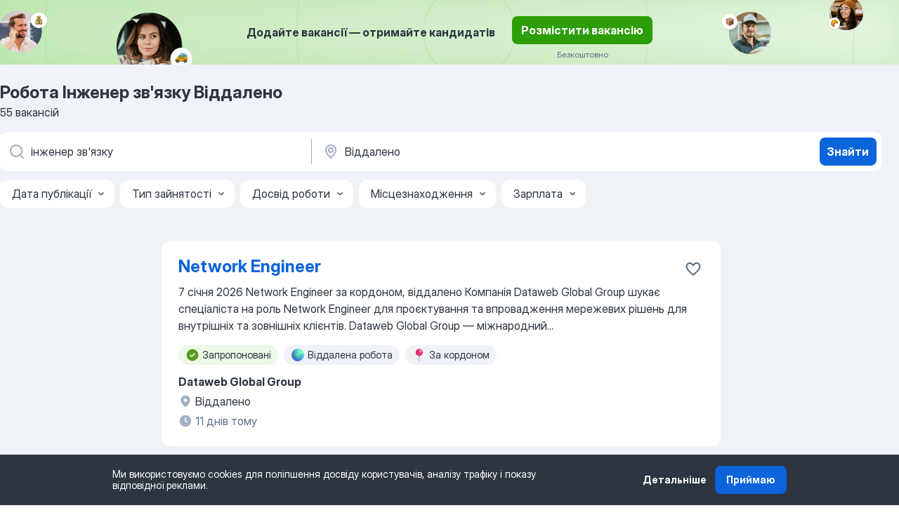

--- FILE ---
content_type: text/html
request_url: https://ua.jooble.org/%D1%80%D0%BE%D0%B1%D0%BE%D1%82%D0%B0-%D1%96%D0%BD%D0%B6%D0%B5%D0%BD%D0%B5%D1%80-%D0%B7%D0%B2%27%D1%8F%D0%B7%D0%BA%D1%83/%D0%92%D1%96%D0%B4%D0%B4%D0%B0%D0%BB%D0%B5%D0%BD%D0%BE
body_size: 120714
content:
<!DOCTYPE html><html lang="uk" xmlns="http://www.w3.org/1999/xhtml"><head><meta charset="utf-8"><link data-chunk="app" rel="stylesheet" href="/assets/app.7324e65269e8202330a9.css"><link data-chunk="SERP" rel="stylesheet" href="/assets/SERP.04657a1bc3acf7120258.css"><meta name="viewport" content="width=device-width,initial-scale=1.0,maximum-scale=5" /><meta property="og:site_name" content="Jooble" /><meta property="og:locale" content="uk" /><meta property="og:type" content="website" /><meta name="msvalidate.01" content="4E93DB804C5CCCD5B3AFF7486D4B2757" /><meta name="format-detection" content="telephone=no"><link rel="preconnect" href="https://www.googletagmanager.com" /><link rel="preconnect" href="https://www.google-analytics.com" /><link rel="dns-prefetch" href="https://www.google.com" /><link rel="dns-prefetch" href="https://apis.google.com" /><link rel="dns-prefetch" href="https://connect.facebook.net" /><link rel="dns-prefetch" href="https://www.facebook.com" /><link href="https://data-ua.jooble.org/assets/fonts/inter-display.css" rel="stylesheet"><link href="https://data-ua.jooble.org/assets/fonts/segoe.css" rel="stylesheet"><link rel="apple-touch-icon" href="/assets/images/favicon/ua/apple-touch-icon.png?v=4" /><link rel="apple-touch-icon" sizes="57x57" href="/assets/images/favicon/ua/apple-touch-icon-57x57.png?v=4" /><link rel="apple-touch-icon" sizes="60x60" href="/assets/images/favicon/ua/apple-touch-icon-60x60.png?v=4" /><link rel="apple-touch-icon" sizes="72x72" href="/assets/images/favicon/ua/apple-touch-icon-72x72.png?v=4" /><link rel="apple-touch-icon" sizes="76x76" href="/assets/images/favicon/ua/apple-touch-icon-76x76.png?v=4" /><link rel="apple-touch-icon" sizes="114x114" href="/assets/images/favicon/ua/apple-touch-icon-114x114.png?v=4" /><link rel="apple-touch-icon" sizes="120x120" href="/assets/images/favicon/ua/apple-touch-icon-120x120.png?v=4" /><link rel="apple-touch-icon" sizes="144x144" href="/assets/images/favicon/ua/apple-touch-icon-144x144.png?v=4" /><link rel="apple-touch-icon" sizes="152x152" href="/assets/images/favicon/ua/apple-touch-icon-152x152.png?v=4" /><link rel="apple-touch-icon" sizes="180x180" href="/assets/images/favicon/ua/apple-touch-icon-180x180.png?v=4" /><link rel="icon" type="image/png" sizes="16x16" href="/assets/images/favicon/ua/favicon-16x16.png?v=4"><link rel="icon" type="image/png" sizes="32x32" href="/assets/images/favicon/ua/favicon-32x32.png?v=4"><link rel="icon" type="image/png" sizes="48x48" href="/assets/images/favicon/ua/android-chrome-48x48.png?v=4"><link rel="icon" type="image/png" sizes="96x96" href="/assets/images/favicon/ua/android-chrome-96x96.png?v=4"><link rel="icon" type="image/png" sizes="144x144" href="/assets/images/favicon/ua/android-chrome-144x144.png?v=4"><link rel="icon" type="image/png" sizes="192x192" href="/assets/images/favicon/ua/android-chrome-192x192.png?v=4"><link rel="icon" type="image/png" sizes="194x194" href="/assets/images/favicon/ua/favicon-194x194.png?v=4"><link rel="icon" type="image/png" sizes="256x256" href="/assets/images/favicon/ua/android-chrome-256x256.png?v=4"><link rel="icon" type="image/png" sizes="384x384" href="/assets/images/favicon/ua/android-chrome-384x384.png?v=4"><link rel="icon" type="image/png" sizes="512x512" href="/assets/images/favicon/ua/android-chrome-512x512.png?v=4"><link rel="shortcut icon" type="image/x-icon" href="/assets/images/favicon/ua/favicon-ua.ico?v=4"><link rel="icon" href="/assets/images/favicon/ua/icon.svg?v=4" sizes="any" type="image/svg+xml"><meta name="msapplication-tooltip" content="Jooble"><meta name="msapplication-config" content="/browserconfig.xml"><meta name="msapplication-TileColor" content="#ffffff"><meta name="msapplication-TileImage" content="/assets/images/favicon/ua/mstile-144x144.png?v=4"><meta name="theme-color" content="#ffffff"><meta name="ir-site-verification-token" content="-1337664224"><script type="text/javascript" charset="utf-8">(function(g,o){g[o]=g[o]||function(){(g[o]['q']=g[o]['q']||[]).push(arguments)},g[o]['t']=1*new Date})(window,'_googCsa'); </script><script>!function(){if('PerformanceLongTaskTiming' in window) {var g=window.__tti={e:[]};g.o = new PerformanceObserver(function(l){g.e = g.e.concat(l.getEntries())});g.o.observe({entryTypes:['longtask']})}}();</script><script>!function(){var e,t,n,i,r={passive:!0,capture:!0},a=new Date,o=function(){i=[],t=-1,e=null,f(addEventListener)},c=function(i,r){e||(e=r,t=i,n=new Date,f(removeEventListener),u())},u=function(){if(t>=0&&t<n-a){var r={entryType:"first-input",name:e.type,target:e.target,cancelable:e.cancelable,startTime:e.timeStamp,processingStart:e.timeStamp+t};i.forEach((function(e){e(r)})),i=[]}},s=function(e){if(e.cancelable){var t=(e.timeStamp>1e12?new Date:performance.now())-e.timeStamp;"pointerdown"==e.type?function(e,t){var n=function(){c(e,t),a()},i=function(){a()},a=function(){removeEventListener("pointerup",n,r),removeEventListener("pointercancel",i,r)};addEventListener("pointerup",n,r),addEventListener("pointercancel",i,r)}(t,e):c(t,e)}},f=function(e){["mousedown","keydown","touchstart","pointerdown"].forEach((function(t){return e(t,s,r)}))},p="hidden"===document.visibilityState?0:1/0;addEventListener("visibilitychange",(function e(t){"hidden"===document.visibilityState&&(p=t.timeStamp,removeEventListener("visibilitychange",e,!0))}),!0);o(),self.webVitals={firstInputPolyfill:function(e){i.push(e),u()},resetFirstInputPolyfill:o,get firstHiddenTime(){return p}}}();</script><title data-rh="true">Терміново робота: Інженер зв&#x27;язку Віддалено - 55 актуальних вакансій - Jooble</title><link data-rh="true" rel="canonical" href="https://ua.jooble.org/%D1%80%D0%BE%D0%B1%D0%BE%D1%82%D0%B0-%D1%96%D0%BD%D0%B6%D0%B5%D0%BD%D0%B5%D1%80-%D0%B7%D0%B2%27%D1%8F%D0%B7%D0%BA%D1%83/%D0%92%D1%96%D0%B4%D0%B4%D0%B0%D0%BB%D0%B5%D0%BD%D0%BE"/><link data-rh="true" hreflang="uk-UA" rel="alternate" href="https://ua.jooble.org/%D1%80%D0%BE%D0%B1%D0%BE%D1%82%D0%B0-%D1%96%D0%BD%D0%B6%D0%B5%D0%BD%D0%B5%D1%80-%D0%B7%D0%B2%27%D1%8F%D0%B7%D0%BA%D1%83/%D0%92%D1%96%D0%B4%D0%B4%D0%B0%D0%BB%D0%B5%D0%BD%D0%BE"/><meta data-rh="true" name="keywords" content="Робота Інженер зв&#x27;язку Віддалено, робота"/><meta data-rh="true" name="description" content="Найновіші вакансії: Інженер зв&#x27;язку Віддалено. Кращі роботодавці. Безкоштовний, швидкий та зручний пошук серед 33.000+ вакансій. Знайди омріяну роботу сьогодні!"/><meta data-rh="true" property="og:image" content="/assets/images/open_graph/og_image.png"/><meta data-rh="true" property="og:url" content="https://ua.jooble.org/%D1%80%D0%BE%D0%B1%D0%BE%D1%82%D0%B0-%D1%96%D0%BD%D0%B6%D0%B5%D0%BD%D0%B5%D1%80-%D0%B7%D0%B2%27%D1%8F%D0%B7%D0%BA%D1%83/%D0%92%D1%96%D0%B4%D0%B4%D0%B0%D0%BB%D0%B5%D0%BD%D0%BE"/><meta data-rh="true" property="og:title" content="Терміново робота: Інженер зв&#x27;язку Віддалено - 55 актуальних вакансій - Jooble"/><meta data-rh="true" property="og:description" content="Найновіші вакансії: Інженер зв&#x27;язку Віддалено. Кращі роботодавці. Безкоштовний, швидкий та зручний пошук серед 33.000+ вакансій. Знайди омріяну роботу сьогодні!"/><meta data-rh="true" property="og:locale:alternate" content="ru-UA"/><script data-rh="true" type="application/ld+json">{"@context":"https://schema.org","@type":"BreadcrumbList","itemListElement":[[{"@type":"ListItem","position":1,"item":{"@id":"https://ua.jooble.org","name":"Робота"}},{"@type":"ListItem","position":2,"item":{"@id":"https://ua.jooble.org/%D1%80%D0%BE%D0%B1%D0%BE%D1%82%D0%B0/%D0%92%D1%96%D0%B4%D0%B4%D0%B0%D0%BB%D0%B5%D0%BD%D0%BE","name":"Робота Віддалено"}},{"@type":"ListItem","position":3,"item":{"@id":"https://ua.jooble.org/%D1%80%D0%BE%D0%B1%D0%BE%D1%82%D0%B0-%D1%96%D0%BD%D0%B6%D0%B5%D0%BD%D0%B5%D1%80-%D0%B7%D0%B2%27%D1%8F%D0%B7%D0%BA%D1%83","name":"Інженер зв'язку"}},{"@type":"ListItem","position":4,"item":{"name":"Інженер зв'язку Віддалено"}}]]}</script><script data-rh="true" type="application/ld+json">{"@context":"https://schema.org","@type":"ItemList","numberOfItems":55,"itemListElement":[[{"@type":"ListItem","position":1,"url":"https://ua.jooble.org/jdp/-5558053624881554240"},{"@type":"ListItem","position":2,"url":"https://ua.jooble.org/jdp/9203008488451951239"},{"@type":"ListItem","position":3,"url":"https://ua.jooble.org/jdp/3285112682149977227"},{"@type":"ListItem","position":4,"url":"https://ua.jooble.org/jdp/4634661384733286644"},{"@type":"ListItem","position":5,"url":"https://ua.jooble.org/jdp/2274375101722981315"},{"@type":"ListItem","position":6,"url":"https://ua.jooble.org/jdp/2533309876048876797"},{"@type":"ListItem","position":7,"url":"https://ua.jooble.org/jdp/-2618379412680614306"},{"@type":"ListItem","position":8,"url":"https://ua.jooble.org/jdp/4194910199081086106"},{"@type":"ListItem","position":9,"url":"https://ua.jooble.org/jdp/-7094769652487877332"},{"@type":"ListItem","position":10,"url":"https://ua.jooble.org/jdp/4140695677796361079"},{"@type":"ListItem","position":11,"url":"https://ua.jooble.org/jdp/1805689392171149767"},{"@type":"ListItem","position":12,"url":"https://ua.jooble.org/jdp/7376676313464882771"},{"@type":"ListItem","position":13,"url":"https://ua.jooble.org/jdp/3286885750012269708"},{"@type":"ListItem","position":14,"url":"https://ua.jooble.org/jdp/-4426363194146923991"},{"@type":"ListItem","position":15,"url":"https://ua.jooble.org/jdp/4351056984502539337"},{"@type":"ListItem","position":16,"url":"https://ua.jooble.org/jdp/-2498786345143817789"},{"@type":"ListItem","position":17,"url":"https://ua.jooble.org/jdp/-5982815361069984381"},{"@type":"ListItem","position":18,"url":"https://ua.jooble.org/jdp/-6578644474875610551"},{"@type":"ListItem","position":19,"url":"https://ua.jooble.org/jdp/-409087846402085603"},{"@type":"ListItem","position":20,"url":"https://ua.jooble.org/jdp/-242852979059032020"},{"@type":"ListItem","position":21,"url":"https://ua.jooble.org/jdp/2807321072478811993"},{"@type":"ListItem","position":22,"url":"https://ua.jooble.org/jdp/7477887154877603269"},{"@type":"ListItem","position":23,"url":"https://ua.jooble.org/jdp/1417648704358855438"},{"@type":"ListItem","position":24,"url":"https://ua.jooble.org/jdp/1711207477419923431"},{"@type":"ListItem","position":25,"url":"https://ua.jooble.org/jdp/-1801726945988662768"},{"@type":"ListItem","position":26,"url":"https://ua.jooble.org/jdp/119467665766971061"},{"@type":"ListItem","position":27,"url":"https://ua.jooble.org/jdp/6054111616888243558"},{"@type":"ListItem","position":28,"url":"https://ua.jooble.org/jdp/4760108453581680830"},{"@type":"ListItem","position":29,"url":"https://ua.jooble.org/jdp/-3898352437261075467"},{"@type":"ListItem","position":30,"url":"https://ua.jooble.org/jdp/8356200009487494649"}]]}</script></head><body ondragstart="return false"><div id="app"><div class="zR2N9v"><div class="_1G2nM4"><div></div><div class="AdTIXI LpO+gI"><div class="VE4p9u"><img class="DQhyy9" src="/assets/images/new_lead_generation_banner/standartManagers/moneyManager.png" alt="recommendations"/><img class="mTzoVA" src="/assets/images/new_lead_generation_banner/standartManagers/carManager.png" alt="recommendations"/><img class="gLHmAV" src="/assets/images/new_lead_generation_banner/standartManagers/boxManager.png" alt="recommendations"/><img class="Xn743Z" src="/assets/images/new_lead_generation_banner/standartManagers/crouasantManager.png" alt="recommendations"/><img class="_69aNPU" src="/assets/images/new_lead_generation_banner/standartManagers/littleCircle.png" alt="ellipse1"/><img class="hZRTn-" src="/assets/images/new_lead_generation_banner/standartManagers/middleCircle.png" alt="ellipse2"/><img class="SnOgsk" src="/assets/images/new_lead_generation_banner/standartManagers/largeCircle.png" alt="ellipse3"/></div><div class="_0nboYv"><p class="vtU8oW">Додайте вакансії — отримайте кандидатів</p><div class="IzeitS LmtIb5"><a class="yJhQFR PXIcBe _3JjIut Crhu4V jsQWug cDnkdx" target="_blank" data-test-name="_newLeadGenerationEmployerButton" href="/employer/account/registration?eref=leadgenbanner">Розмістити вакансію</a><div><p class="G2PPtu">Безкоштовно</p></div></div></div></div><div id="serpContainer" class="_0CG45k"><div class="+MdXgT"><header class="VavEB9"><div class="qD9dwK"><h1 class="_518B8Z">Робота Інженер зв&#x27;язку Віддалено</h1><div company="p" class="cXVOTD">55 вакансій</div></div><div class=""><form class="CXE+FW" data-test-name="_searchForm"><div class="tXoMlu"><div class="kySr3o EIHqTW"><div class="H-KSNn"><div class="Y6LTZC RKazSn"><div class="_0vIToK"><svg class="BC4g2E abyhUO gexuVd kPZVKg"><use xlink:href="/assets/sprite.1oxueCVBzlo-hocQRlhy.svg#icon-magnifier-usage"></use></svg><input id="input_:R55j8h:" class="_2cXMBT aHpE4r _5sX2B+" placeholder="Я шукаю  вакансії..." type="text" spellcheck="false" name="keyword" autoComplete="off" autoCapitalize="off" data-test-name="_searchFormKeywordInput" aria-label="Вкажіть яку роботу ви шукаєте" value="інженер зв&#x27;язку"/></div></div></div></div><div class="kySr3o _9+Weu7"><div class="H-KSNn"><div class="Y6LTZC RKazSn"><div class="_0vIToK"><svg class="BC4g2E abyhUO gexuVd kPZVKg"><use xlink:href="/assets/sprite.1oxueCVBzlo-hocQRlhy.svg#icon-map_marker-usage"></use></svg><input id="tbRegion" class="_2cXMBT aHpE4r _5sX2B+" placeholder="В регіоні..." type="text" spellcheck="false" name="region" autoComplete="off" autoCapitalize="off" data-test-name="_searchFormRegionInput" aria-label="Вкажіть місто, в якому ви шукаєте роботу" value="Віддалено"/></div></div></div></div></div><button type="submit" class="VMdYVt i6dNg1 oUsVL7 xVPKbj ZuTpxY">Знайти</button></form></div><div class="p7hDF8"><div class="apmZrt" data-test-name="_smartTagsFilter" role="region" aria-label="Filters"><button type="button" class="wYznI5"><span class="_1apRDx">Дата публікації</span><svg class="KaSFrq DuJhnH GM7Sgs _398Jb4"><use xlink:href="/assets/sprite.1oxueCVBzlo-hocQRlhy.svg#icon-chevron_down-usage"></use></svg></button><button type="button" class="wYznI5"><span class="_1apRDx">Тип зайнятості</span><svg class="KaSFrq DuJhnH GM7Sgs _398Jb4"><use xlink:href="/assets/sprite.1oxueCVBzlo-hocQRlhy.svg#icon-chevron_down-usage"></use></svg></button><button type="button" class="wYznI5"><span class="_1apRDx">Досвід роботи</span><svg class="KaSFrq DuJhnH GM7Sgs _398Jb4"><use xlink:href="/assets/sprite.1oxueCVBzlo-hocQRlhy.svg#icon-chevron_down-usage"></use></svg></button><button type="button" class="wYznI5"><span class="_1apRDx">Місцезнаходження</span><svg class="KaSFrq DuJhnH GM7Sgs _398Jb4"><use xlink:href="/assets/sprite.1oxueCVBzlo-hocQRlhy.svg#icon-chevron_down-usage"></use></svg></button><button type="button" class="wYznI5"><span class="_1apRDx">Зарплата</span><svg class="KaSFrq DuJhnH GM7Sgs _398Jb4"><use xlink:href="/assets/sprite.1oxueCVBzlo-hocQRlhy.svg#icon-chevron_down-usage"></use></svg></button></div></div></header><div class="y+s7YY"><div class="Amjssv"><main class="toVmC+" role="main"><div class="NeCPdn" id="topBarContainer"><div class="dKIuea"></div></div><div class="bXbgrv" id="serpContent"><div><div class="infinite-scroll-component__outerdiv"><div class="infinite-scroll-component ZbPfXY _serpContentBlock" style="height:auto;overflow:auto;-webkit-overflow-scrolling:touch"><div><ul class="kiBEcn"><li></li><li><div id="-5558053624881554240" data-test-name="_jobCard" class="+n4WEb rHG1ci"><div class="_9q4Aij"><h2 class="jA9gFS dUatPc"><a class="_8w9Ce2 tUC4Fj _6i4Nb0 wtCvxI job_card_link" target="_blank" href="https://ua.jooble.org/jdp/-5558053624881554240">Network Engineer</a></h2><div class="_5A-eEY"><div class="Bdpujj"><button type="button" class="ZapzXe _9WpygY XEfYdx JFkX+L vMdXr7 RNbuqd" data-test-name="jobFavoritesButton__-5558053624881554240" aria-label="Зберегти вакансію до обраних"><span class="H2e2t1 +gVFyQ"><svg class="KaSFrq JAzKjj _0ng4na"><use xlink:href="/assets/sprite.1oxueCVBzlo-hocQRlhy.svg#icon-heart_outline-usage"></use></svg></span></button></div></div></div><div><div class="QZH8mt"><div class="GEyos4">7 січня 2026
							
 Network Engineer 
 за кордоном, віддалено 
 Компанія  Dataweb Global Group  шукає спеціаліста на роль  Network Engineer  для проєктування та впровадження мережевих рішень для внутрішніх та зовнішніх клієнтів. 
 Dataweb Global Group — міжнародний...</div><div class="rvi8+s"><div class="tXxXy-"><div data-name="suggested" data-test-name="_highlightedTag" class="K8ZLnh tag fT460t"><svg class="KaSFrq DuJhnH GeatqJ"><use xlink:href="/assets/sprite.1oxueCVBzlo-hocQRlhy.svg#icon-check_match-usage"></use></svg>Запропоновані</div><div data-name="удаленная_работа" data-test-name="_jobTag" class="K8ZLnh tag _7Amkfs"><div class="uE1IG0" style="background-image:url(/assets/images/tagIconsNew/emoji_globe.svg)"></div>Віддалена робота</div><div data-name="за_границей" data-test-name="_jobTag" class="K8ZLnh tag _7Amkfs"><div class="uE1IG0" style="background-image:url(/assets/images/tagIconsNew/emoji_round_pushpin.svg)"></div>За кордоном</div></div></div></div><div class="L4BhzZ wrapper__new_tags_design"><div class="E6E0jY"><div class="pXyhD4 VeoRvG"><div class="heru4z"><p class="z6WlhX" data-test-name="_companyName">Dataweb Global Group</p></div></div><div class="blapLw gj1vO6 fhg31q nxYYVJ" tabindex="-1"><svg class="BC4g2E c6AqqO gexuVd kE3ssB DlQ0Ty icon_gray_soft mdorqd"><use xlink:href="/assets/sprite.1oxueCVBzlo-hocQRlhy.svg#icon-map_marker_filled-usage"></use></svg><div class="caption NTRJBV">Віддалено</div></div><div class="blapLw gj1vO6 fhg31q fGYTou"><svg class="BC4g2E c6AqqO gexuVd kE3ssB DlQ0Ty icon_gray_soft jjtReA"><use xlink:href="/assets/sprite.1oxueCVBzlo-hocQRlhy.svg#icon-clock_filled-usage"></use></svg><div class="caption Vk-5Da">11 днів тому</div></div></div></div></div></div></li><li><div class="li6YgU"></div></li><li><div id="9203008488451951239" data-test-name="_jobCard" class="+n4WEb rHG1ci"><div class="_9q4Aij"><h2 class="jA9gFS dUatPc"><a class="_8w9Ce2 tUC4Fj _6i4Nb0 wtCvxI job_card_link" target="_blank" href="https://ua.jooble.org/jdp/9203008488451951239">Network Engineer</a></h2><div class="_5A-eEY"><div class="Bdpujj"><button type="button" class="ZapzXe _9WpygY XEfYdx JFkX+L vMdXr7 RNbuqd" data-test-name="jobFavoritesButton__9203008488451951239" aria-label="Зберегти вакансію до обраних"><span class="H2e2t1 +gVFyQ"><svg class="KaSFrq JAzKjj _0ng4na"><use xlink:href="/assets/sprite.1oxueCVBzlo-hocQRlhy.svg#icon-heart_outline-usage"></use></svg></span></button></div></div></div><div><div class="QZH8mt"><div class="GEyos4">14 січня 2026
							
 Network Engineer 
 Київ, віддалено 
 Станьте частиною команди, що створює цифрову реальність!
 MODUS X — українська ІТ-компанія, команда 700+ досвідчених спеціалістів — розширюємо горизонти можливостей бізнесу, розкриваючи потенціал людей, ідей...</div><div class="rvi8+s"><div class="tXxXy-"><div data-name="suggested" data-test-name="_highlightedTag" class="K8ZLnh tag fT460t"><svg class="KaSFrq DuJhnH GeatqJ"><use xlink:href="/assets/sprite.1oxueCVBzlo-hocQRlhy.svg#icon-check_match-usage"></use></svg>Запропоновані</div><div data-name="удаленная_работа" data-test-name="_jobTag" class="K8ZLnh tag _7Amkfs"><div class="uE1IG0" style="background-image:url(/assets/images/tagIconsNew/emoji_globe.svg)"></div>Віддалена робота</div><div data-name="офіційне_працевлаштування_згідно_кзпп_україни" data-test-name="_jobTag" class="K8ZLnh tag _7Amkfs"><div class="uE1IG0" style="background-image:url(/assets/images/tagIconsNew/emoji_briefcase.svg)"></div>Офіційне працевлаштування</div></div></div></div><div class="L4BhzZ wrapper__new_tags_design"><div class="E6E0jY"><div class="pXyhD4 VeoRvG"><div class="heru4z"><p class="z6WlhX" data-test-name="_companyName">MODUS X</p></div></div><div class="blapLw gj1vO6 fhg31q nxYYVJ" tabindex="-1"><svg class="BC4g2E c6AqqO gexuVd kE3ssB DlQ0Ty icon_gray_soft mdorqd"><use xlink:href="/assets/sprite.1oxueCVBzlo-hocQRlhy.svg#icon-map_marker_filled-usage"></use></svg><div class="caption NTRJBV">Віддалено</div></div><div class="blapLw gj1vO6 fhg31q fGYTou"><svg class="BC4g2E c6AqqO gexuVd kE3ssB DlQ0Ty icon_gray_soft jjtReA"><use xlink:href="/assets/sprite.1oxueCVBzlo-hocQRlhy.svg#icon-clock_filled-usage"></use></svg><div class="caption Vk-5Da">3 дні тому</div></div></div></div></div></div></li><li><div id="3285112682149977227" data-test-name="_jobCard" class="+n4WEb rHG1ci"><div class="_9q4Aij"><h2 class="jA9gFS dUatPc"><a class="_8w9Ce2 tUC4Fj _6i4Nb0 wtCvxI job_card_link" target="_blank" href="https://ua.jooble.org/jdp/3285112682149977227">System Administrator / Network Engineer</a></h2><div class="_5A-eEY"><div class="Bdpujj"><button type="button" class="ZapzXe _9WpygY XEfYdx JFkX+L vMdXr7 RNbuqd" data-test-name="jobFavoritesButton__3285112682149977227" aria-label="Зберегти вакансію до обраних"><span class="H2e2t1 +gVFyQ"><svg class="KaSFrq JAzKjj _0ng4na"><use xlink:href="/assets/sprite.1oxueCVBzlo-hocQRlhy.svg#icon-heart_outline-usage"></use></svg></span></button></div></div></div><div><div class="QZH8mt"><div class="GEyos4">2 січня 2026
							
 System Administrator / Network Engineer 
 Київ, Хмельницький, віддалено 
 Within the context of our rapid growth, SMILE ( smile-ukraine.com ) is looking for a talented Systems Administrator. 
 Job Description: 
 This position requires investigation...</div><div class="rvi8+s"><div class="tXxXy-"><div data-name="suggested" data-test-name="_highlightedTag" class="K8ZLnh tag fT460t"><svg class="KaSFrq DuJhnH GeatqJ"><use xlink:href="/assets/sprite.1oxueCVBzlo-hocQRlhy.svg#icon-check_match-usage"></use></svg>Запропоновані</div><div data-name="удаленная_работа" data-test-name="_jobTag" class="K8ZLnh tag _7Amkfs"><div class="uE1IG0" style="background-image:url(/assets/images/tagIconsNew/emoji_globe.svg)"></div>Віддалена робота</div></div></div></div><div class="L4BhzZ wrapper__new_tags_design"><div class="E6E0jY"><div class="pXyhD4 VeoRvG"><div class="heru4z"><p class="z6WlhX" data-test-name="_companyName">Smile - Open Source Solutions</p></div></div><div class="blapLw gj1vO6 fhg31q nxYYVJ" tabindex="-1"><svg class="BC4g2E c6AqqO gexuVd kE3ssB DlQ0Ty icon_gray_soft mdorqd"><use xlink:href="/assets/sprite.1oxueCVBzlo-hocQRlhy.svg#icon-map_marker_filled-usage"></use></svg><div class="caption NTRJBV">Віддалено</div></div><div class="blapLw gj1vO6 fhg31q fGYTou"><svg class="BC4g2E c6AqqO gexuVd kE3ssB DlQ0Ty icon_gray_soft jjtReA"><use xlink:href="/assets/sprite.1oxueCVBzlo-hocQRlhy.svg#icon-clock_filled-usage"></use></svg><div class="caption Vk-5Da">16 днів тому</div></div></div></div></div></div></li><li><div id="4634661384733286644" data-test-name="_jobCard" class="+n4WEb rHG1ci"><div class="_9q4Aij"><h2 class="jA9gFS dUatPc"><a class="_8w9Ce2 tUC4Fj _6i4Nb0 wtCvxI job_card_link" target="_blank" href="https://ua.jooble.org/jdp/4634661384733286644">Network Engineer </a></h2><div class="_5A-eEY"><div class="Bdpujj"><button type="button" class="ZapzXe _9WpygY XEfYdx JFkX+L vMdXr7 RNbuqd" data-test-name="jobFavoritesButton__4634661384733286644" aria-label="Зберегти вакансію до обраних"><span class="H2e2t1 +gVFyQ"><svg class="KaSFrq JAzKjj _0ng4na"><use xlink:href="/assets/sprite.1oxueCVBzlo-hocQRlhy.svg#icon-heart_outline-usage"></use></svg></span></button></div></div></div><div><div class="QZH8mt"><p class="_1dYE+p">Повний робочий день</p><div class="GEyos4"> Hi there! If you’re looking for a high-impact position in an ambitious software house, we’ve got a match for you!
 Currently, we are looking for a  Network Engineer.  This role will be critical at the current stage of the project. We are looking for a professional who,...</div><div class="rvi8+s"><div class="tXxXy-"><div data-name="suggested" data-test-name="_highlightedTag" class="K8ZLnh tag fT460t"><svg class="KaSFrq DuJhnH GeatqJ"><use xlink:href="/assets/sprite.1oxueCVBzlo-hocQRlhy.svg#icon-check_match-usage"></use></svg>Запропоновані</div><div data-name="удаленная_работа" data-test-name="_jobTag" class="K8ZLnh tag _7Amkfs"><div class="uE1IG0" style="background-image:url(/assets/images/tagIconsNew/emoji_globe.svg)"></div>Віддалена ро бота</div><div data-name="полная_занятость" data-test-name="_jobTag" class="K8ZLnh tag _7Amkfs"><div class="uE1IG0" style="background-image:url(/assets/images/tagIconsNew/emoji_briefcase.svg)"></div>Повна зайнятість</div></div></div></div><div class="L4BhzZ wrapper__new_tags_design"><div class="E6E0jY"><div class="pXyhD4 VeoRvG"><div class="heru4z"><p class="z6WlhX" data-test-name="_companyName">Acaisoft</p></div></div><div class="blapLw gj1vO6 fhg31q nxYYVJ" tabindex="-1"><svg class="BC4g2E c6AqqO gexuVd kE3ssB DlQ0Ty icon_gray_soft mdorqd"><use xlink:href="/assets/sprite.1oxueCVBzlo-hocQRlhy.svg#icon-map_marker_filled-usage"></use></svg><div class="caption NTRJBV">Віддалено</div></div><div class="blapLw gj1vO6 fhg31q fGYTou"><svg class="BC4g2E c6AqqO gexuVd kE3ssB DlQ0Ty icon_gray_soft jjtReA"><use xlink:href="/assets/sprite.1oxueCVBzlo-hocQRlhy.svg#icon-clock_filled-usage"></use></svg><div class="caption Vk-5Da">10 днів тому</div></div></div></div></div></div></li><li><div id="2274375101722981315" data-test-name="_jobCard" class="+n4WEb rHG1ci"><div class="_9q4Aij"><h2 class="jA9gFS dUatPc"><a class="_8w9Ce2 tUC4Fj _6i4Nb0 wtCvxI job_card_link" target="_blank" href="https://ua.jooble.org/jdp/2274375101722981315">Network Security Engineer</a></h2><div class="_5A-eEY"><div class="Bdpujj"><button type="button" class="ZapzXe _9WpygY XEfYdx JFkX+L vMdXr7 RNbuqd" data-test-name="jobFavoritesButton__2274375101722981315" aria-label="Зберегти вакансію до обраних"><span class="H2e2t1 +gVFyQ"><svg class="KaSFrq JAzKjj _0ng4na"><use xlink:href="/assets/sprite.1oxueCVBzlo-hocQRlhy.svg#icon-heart_outline-usage"></use></svg></span></button></div></div></div><div><div class="QZH8mt"><div class="GEyos4">5 січня 2026
							
 Network Security Engineer 
 Київ, віддалено 
 Станьте частиною команди, що створює цифрову реальність!
 MODUS X — українська ІТ-компанія, команда 650+ досвідчених спеціалістів — розширюємо горизонти можливостей бізнесу, розкриваючи потенціал людей...</div><div class="rvi8+s"><div class="tXxXy-"><div data-name="suggested" data-test-name="_highlightedTag" class="K8ZLnh tag fT460t"><svg class="KaSFrq DuJhnH GeatqJ"><use xlink:href="/assets/sprite.1oxueCVBzlo-hocQRlhy.svg#icon-check_match-usage"></use></svg>Запропоновані</div><div data-name="удаленная_работа" data-test-name="_jobTag" class="K8ZLnh tag _7Amkfs"><div class="uE1IG0" style="background-image:url(/assets/images/tagIconsNew/emoji_globe.svg)"></div>Віддалена робота</div><div data-name="офіційне_працевлаштування_згідно_кзпп_україни" data-test-name="_jobTag" class="K8ZLnh tag _7Amkfs"><div class="uE1IG0" style="background-image:url(/assets/images/tagIconsNew/emoji_briefcase.svg)"></div>Офіційне працевлаштування</div></div></div></div><div class="L4BhzZ wrapper__new_tags_design"><div class="E6E0jY"><div class="pXyhD4 VeoRvG"><div class="heru4z"><p class="z6WlhX" data-test-name="_companyName">MODUS X</p></div></div><div class="blapLw gj1vO6 fhg31q nxYYVJ" tabindex="-1"><svg class="BC4g2E c6AqqO gexuVd kE3ssB DlQ0Ty icon_gray_soft mdorqd"><use xlink:href="/assets/sprite.1oxueCVBzlo-hocQRlhy.svg#icon-map_marker_filled-usage"></use></svg><div class="caption NTRJBV">Віддалено</div></div><div class="blapLw gj1vO6 fhg31q fGYTou"><svg class="BC4g2E c6AqqO gexuVd kE3ssB DlQ0Ty icon_gray_soft jjtReA"><use xlink:href="/assets/sprite.1oxueCVBzlo-hocQRlhy.svg#icon-clock_filled-usage"></use></svg><div class="caption Vk-5Da">13 днів тому</div></div></div></div></div></div></li><li><div id="2533309876048876797" data-test-name="_jobCard" class="+n4WEb rHG1ci"><div class="_9q4Aij"><h2 class="jA9gFS dUatPc"><a class="_8w9Ce2 tUC4Fj _6i4Nb0 wtCvxI job_card_link" target="_blank" href="https://ua.jooble.org/jdp/2533309876048876797">Network Security Engineer</a></h2><div class="_5A-eEY"><div class="Bdpujj"><button type="button" class="ZapzXe _9WpygY XEfYdx JFkX+L vMdXr7 RNbuqd" data-test-name="jobFavoritesButton__2533309876048876797" aria-label="Зберегти вакансію до обраних"><span class="H2e2t1 +gVFyQ"><svg class="KaSFrq JAzKjj _0ng4na"><use xlink:href="/assets/sprite.1oxueCVBzlo-hocQRlhy.svg#icon-heart_outline-usage"></use></svg></span></button></div></div></div><div><div class="QZH8mt"><div class="GEyos4">22 грудня 2025
							
 Network Security Engineer 
 віддалено 
 Role Overview: 
 We are seeking up to three Senior Network Security Consultants to join the Engineering team, supporting Volkswagen Financial Services. This role is focused on  project, design, and engineering...</div><div class="rvi8+s"><div class="tXxXy-"><div data-name="suggested" data-test-name="_highlightedTag" class="K8ZLnh tag fT460t"><svg class="KaSFrq DuJhnH GeatqJ"><use xlink:href="/assets/sprite.1oxueCVBzlo-hocQRlhy.svg#icon-check_match-usage"></use></svg>Запропоновані</div><div data-name="удаленная_работа" data-test-name="_jobTag" class="K8ZLnh tag _7Amkfs"><div class="uE1IG0" style="background-image:url(/assets/images/tagIconsNew/emoji_globe.svg)"></div>Віддалена робота</div><div data-name="гибкий_график_работы" data-test-name="_jobTag" class="K8ZLnh tag _7Amkfs"><div class="uE1IG0" style="background-image:url(/assets/images/tagIconsNew/emoji_tear_off_calendar.svg)"></div>Гнучкий графік</div></div></div></div><div class="L4BhzZ wrapper__new_tags_design"><div class="E6E0jY"><div class="pXyhD4 VeoRvG"><div class="heru4z"><p class="z6WlhX" data-test-name="_companyName">UST Ukraine</p></div></div><div class="blapLw gj1vO6 fhg31q nxYYVJ" tabindex="-1"><svg class="BC4g2E c6AqqO gexuVd kE3ssB DlQ0Ty icon_gray_soft mdorqd"><use xlink:href="/assets/sprite.1oxueCVBzlo-hocQRlhy.svg#icon-map_marker_filled-usage"></use></svg><div class="caption NTRJBV">Віддалено</div></div><div class="blapLw gj1vO6 fhg31q fGYTou"><svg class="BC4g2E c6AqqO gexuVd kE3ssB DlQ0Ty icon_gray_soft jjtReA"><use xlink:href="/assets/sprite.1oxueCVBzlo-hocQRlhy.svg#icon-clock_filled-usage"></use></svg><div class="caption Vk-5Da">26 днів тому</div></div></div></div></div></div></li><li><div id="-2618379412680614306" data-test-name="_jobCard" class="+n4WEb rHG1ci"><div class="_9q4Aij"><h2 class="jA9gFS dUatPc"><a class="_8w9Ce2 tUC4Fj _6i4Nb0 wtCvxI job_card_link" target="_blank" href="https://ua.jooble.org/jdp/-2618379412680614306">Technical Support Engineer / Network Operation Center Engineer</a></h2><div class="_5A-eEY"><div class="Bdpujj"><button type="button" class="ZapzXe _9WpygY XEfYdx JFkX+L vMdXr7 RNbuqd" data-test-name="jobFavoritesButton__-2618379412680614306" aria-label="Зберегти вакансію до обраних"><span class="H2e2t1 +gVFyQ"><svg class="KaSFrq JAzKjj _0ng4na"><use xlink:href="/assets/sprite.1oxueCVBzlo-hocQRlhy.svg#icon-heart_outline-usage"></use></svg></span></button></div></div></div><div><div class="QZH8mt"><div class="GEyos4">17 січня 2026
							
 Technical Support Engineer / Network Operation Center Engineer 
 віддалено 
 Atlas Technica’s mission is to shoulder IT management, user support, and cybersecurity for our clients, who are hedge funds and other investment firms. Founded in 2016...</div><div class="rvi8+s"><div class="tXxXy-"><div data-name="suggested" data-test-name="_highlightedTag" class="K8ZLnh tag fT460t"><svg class="KaSFrq DuJhnH GeatqJ"><use xlink:href="/assets/sprite.1oxueCVBzlo-hocQRlhy.svg#icon-check_match-usage"></use></svg>Запропоновані</div><div data-name="удаленная_работа" data-test-name="_jobTag" class="K8ZLnh tag _7Amkfs"><div class="uE1IG0" style="background-image:url(/assets/images/tagIconsNew/emoji_globe.svg)"></div>Віддалена робота</div><div data-name="полная_занятость" data-test-name="_jobTag" class="K8ZLnh tag _7Amkfs"><div class="uE1IG0" style="background-image:url(/assets/images/tagIconsNew/emoji_briefcase.svg)"></div>Повна зайнятість</div></div></div></div><div class="L4BhzZ wrapper__new_tags_design"><div class="E6E0jY"><div class="pXyhD4 VeoRvG"><div class="heru4z"><p class="z6WlhX" data-test-name="_companyName">Atlas Technica</p></div></div><div class="blapLw gj1vO6 fhg31q nxYYVJ" tabindex="-1"><svg class="BC4g2E c6AqqO gexuVd kE3ssB DlQ0Ty icon_gray_soft mdorqd"><use xlink:href="/assets/sprite.1oxueCVBzlo-hocQRlhy.svg#icon-map_marker_filled-usage"></use></svg><div class="caption NTRJBV">Віддалено</div></div><div class="blapLw gj1vO6 fhg31q fGYTou"><svg class="BC4g2E c6AqqO gexuVd kE3ssB DlQ0Ty icon_gray_soft jjtReA"><use xlink:href="/assets/sprite.1oxueCVBzlo-hocQRlhy.svg#icon-clock_filled-usage"></use></svg><div class="caption Vk-5Da">1 день тому</div></div></div></div></div></div></li><li></li><li><div class="TBf8ic"><div class="PWRPg7">Вакансії, які можуть вас зацікавити</div><div class="OibcRu"><button type="button" class="zrKtGv hP5eZr button_size_M WZt+6S Q8tFZG _9Fm+G8"><svg class="BC4g2E c6AqqO GaJkmy Q8nh2j PWglxN"><use xlink:href="/assets/sprite.1oxueCVBzlo-hocQRlhy.svg#icon-magnifier-usage"></use></svg><span class="ASRh9- caption_outline">Інженер-проєктувальник систем зв&#x27;язку</span></button></div></div></li><li><div id="4194910199081086106" data-test-name="_jobCard" class="+n4WEb rHG1ci"><div class="_9q4Aij"><h2 class="jA9gFS dUatPc"><a class="_8w9Ce2 tUC4Fj _6i4Nb0 wtCvxI job_card_link" target="_blank" href="https://ua.jooble.org/jdp/4194910199081086106">Системний адміністратор</a></h2><div class="_5A-eEY"><div class="Bdpujj"><button type="button" class="ZapzXe _9WpygY XEfYdx JFkX+L vMdXr7 RNbuqd" data-test-name="jobFavoritesButton__4194910199081086106" aria-label="Зберегти вакансію до обраних"><span class="H2e2t1 +gVFyQ"><svg class="KaSFrq JAzKjj _0ng4na"><use xlink:href="/assets/sprite.1oxueCVBzlo-hocQRlhy.svg#icon-heart_outline-usage"></use></svg></span></button></div></div></div><div><div class="QZH8mt"><div class="GEyos4">30 грудня 2025
							
 Системний адміністратор 
 віддалено 
 Привіт!
 Ми —  Checkbox Group  , група українських продуктових IT-компаній, які створюють сервіси, що спрощують ведення бізнесу, роблячи його прозорим, зручним і без зайвої бюрократії. 
 Наша корпоративна...</div><div class="rvi8+s"><div class="tXxXy-"><div data-name="suggested" data-test-name="_highlightedTag" class="K8ZLnh tag fT460t"><svg class="KaSFrq DuJhnH GeatqJ"><use xlink:href="/assets/sprite.1oxueCVBzlo-hocQRlhy.svg#icon-check_match-usage"></use></svg>Запропоновані</div><div data-name="удаленная_работа" data-test-name="_jobTag" class="K8ZLnh tag _7Amkfs"><div class="uE1IG0" style="background-image:url(/assets/images/tagIconsNew/emoji_globe.svg)"></div>Віддалена робота</div></div></div></div><div class="L4BhzZ wrapper__new_tags_design"><div class="E6E0jY"><div class="pXyhD4 VeoRvG"><div class="heru4z"><p class="z6WlhX" data-test-name="_companyName">Checkbox Group</p></div></div><div class="blapLw gj1vO6 fhg31q nxYYVJ" tabindex="-1"><svg class="BC4g2E c6AqqO gexuVd kE3ssB DlQ0Ty icon_gray_soft mdorqd"><use xlink:href="/assets/sprite.1oxueCVBzlo-hocQRlhy.svg#icon-map_marker_filled-usage"></use></svg><div class="caption NTRJBV">Віддалено</div></div><div class="blapLw gj1vO6 fhg31q fGYTou"><svg class="BC4g2E c6AqqO gexuVd kE3ssB DlQ0Ty icon_gray_soft jjtReA"><use xlink:href="/assets/sprite.1oxueCVBzlo-hocQRlhy.svg#icon-clock_filled-usage"></use></svg><div class="caption Vk-5Da">18 днів тому</div></div></div></div></div></div></li><li><div id="-7094769652487877332" data-test-name="_jobCard" class="+n4WEb rHG1ci"><div class="_9q4Aij"><h2 class="jA9gFS dUatPc"><a class="_8w9Ce2 tUC4Fj _6i4Nb0 wtCvxI job_card_link" target="_blank" href="https://ua.jooble.org/jdp/-7094769652487877332">Senior Embedded Network Firmware Engineer (#4498)</a></h2><div class="_5A-eEY"><div class="Bdpujj"><button type="button" class="ZapzXe _9WpygY XEfYdx JFkX+L vMdXr7 RNbuqd" data-test-name="jobFavoritesButton__-7094769652487877332" aria-label="Зберегти вакансію до обраних"><span class="H2e2t1 +gVFyQ"><svg class="KaSFrq JAzKjj _0ng4na"><use xlink:href="/assets/sprite.1oxueCVBzlo-hocQRlhy.svg#icon-heart_outline-usage"></use></svg></span></button></div></div></div><div><div class="QZH8mt"><div class="GEyos4">5 січня 2026
							
 Senior Embedded Network Firmware Engineer (#4498)
 Київ, Львів, Дніпро, Вінниця, Івано-Франківськ, Тернопіль, віддалено 
 We are looking for a  Senior Embedded Network Firmware Engineer  to join our team. The product is a new generation of manageable...</div><div class="rvi8+s"><div class="tXxXy-"><div data-name="suggested" data-test-name="_highlightedTag" class="K8ZLnh tag fT460t"><svg class="KaSFrq DuJhnH GeatqJ"><use xlink:href="/assets/sprite.1oxueCVBzlo-hocQRlhy.svg#icon-check_match-usage"></use></svg>Запропоновані</div><div data-name="удаленная_работа" data-test-name="_jobTag" class="K8ZLnh tag _7Amkfs"><div class="uE1IG0" style="background-image:url(/assets/images/tagIconsNew/emoji_globe.svg)"></div>Віддалена робота</div></div></div></div><div class="L4BhzZ wrapper__new_tags_design"><div class="E6E0jY"><div class="pXyhD4 VeoRvG"><div class="heru4z"><p class="z6WlhX" data-test-name="_companyName">N-iX</p></div></div><div class="blapLw gj1vO6 fhg31q nxYYVJ" tabindex="-1"><svg class="BC4g2E c6AqqO gexuVd kE3ssB DlQ0Ty icon_gray_soft mdorqd"><use xlink:href="/assets/sprite.1oxueCVBzlo-hocQRlhy.svg#icon-map_marker_filled-usage"></use></svg><div class="caption NTRJBV">Віддал ено</div></div><div class="blapLw gj1vO6 fhg31q fGYTou"><svg class="BC4g2E c6AqqO gexuVd kE3ssB DlQ0Ty icon_gray_soft jjtReA"><use xlink:href="/assets/sprite.1oxueCVBzlo-hocQRlhy.svg#icon-clock_filled-usage"></use></svg><div class="caption Vk-5Da">13 днів тому</div></div></div></div></div></div></li><li><div id="4140695677796361079" data-test-name="_jobCard" class="+n4WEb rHG1ci"><div class="_9q4Aij"><h2 class="jA9gFS dUatPc"><a class="_8w9Ce2 tUC4Fj _6i4Nb0 wtCvxI job_card_link" target="_blank" href="https://ua.jooble.org/jdp/4140695677796361079">System Administrator</a></h2><div class="_5A-eEY"><div class="Bdpujj"><button type="button" class="ZapzXe _9WpygY XEfYdx JFkX+L vMdXr7 RNbuqd" data-test-name="jobFavoritesButton__4140695677796361079" aria-label="Зберегти вакансію до обраних"><span class="H2e2t1 +gVFyQ"><svg class="KaSFrq JAzKjj _0ng4na"><use xlink:href="/assets/sprite.1oxueCVBzlo-hocQRlhy.svg#icon-heart_outline-usage"></use></svg></span></button></div></div></div><div><div class="QZH8mt"><div class="GEyos4">2 січня 2026
						 GameDev 
 Asset Coordinator 
 віддалено 
 Про нас 
 Insula Labs — українська IT компанія, що створює висококваліфіковані, талановиті команди для стабільної довгострокової співпраці. 
 Наша бізнес-модель — аутстафінг, який дозволяє клієнтам швидко...</div><div class="rvi8+s"><div class="tXxXy-"><div data-name="suggested" data-test-name="_highlightedTag" class="K8ZLnh tag fT460t"><svg class="KaSFrq DuJhnH GeatqJ"><use xlink:href="/assets/sprite.1oxueCVBzlo-hocQRlhy.svg#icon-check_match-usage"></use></svg>Запропоновані</div><div data-name="удаленная_работа" data-test-name="_jobTag" class="K8ZLnh tag _7Amkfs"><div class="uE1IG0" style="background-image:url(/assets/images/tagIconsNew/emoji_globe.svg)"></div>Віддалена робота</div><div data-name="офіційне_працевлаштування_згідно_кзпп_україни" data-test-name="_jobTag" class="K8ZLnh tag _7Amkfs"><div class="uE1IG0" style="background-image:url(/assets/images/tagIconsNew/emoji_briefcase.svg)"></div>Офіційне працевлаштування</div></div></div></div><div class="L4BhzZ wrapper__new_tags_design"><div class="E6E0jY"><div class="pXyhD4 VeoRvG"><div class="heru4z"><p class="z6WlhX" data-test-name="_companyName">InsulaLabs</p></div></div><div class="blapLw gj1vO6 fhg31q nxYYVJ" tabindex="-1"><svg class="BC4g2E c6AqqO gexuVd kE3ssB DlQ0Ty icon_gray_soft mdorqd"><use xlink:href="/assets/sprite.1oxueCVBzlo-hocQRlhy.svg#icon-map_marker_filled-usage"></use></svg><div class="caption NTRJBV">Віддалено</div></div><div class="blapLw gj1vO6 fhg31q fGYTou"><svg class="BC4g2E c6AqqO gexuVd kE3ssB DlQ0Ty icon_gray_soft jjtReA"><use xlink:href="/assets/sprite.1oxueCVBzlo-hocQRlhy.svg#icon-clock_filled-usage"></use></svg><div class="caption Vk-5Da">15 днів тому</div></div></div></div></div></div></li><li><div id="1805689392171149767" data-test-name="_jobCard" class="+n4WEb rHG1ci"><div class="_9q4Aij"><h2 class="jA9gFS dUatPc"><a class="_8w9Ce2 tUC4Fj _6i4Nb0 wtCvxI job_card_link" target="_blank" href="https://ua.jooble.org/jdp/1805689392171149767">Системний адміністратор</a></h2><div class="_5A-eEY"><div class="Bdpujj"><button type="button" class="ZapzXe _9WpygY XEfYdx JFkX+L vMdXr7 RNbuqd" data-test-name="jobFavoritesButton__1805689392171149767" aria-label="Зберегти вакансію до обраних"><span class="H2e2t1 +gVFyQ"><svg class="KaSFrq JAzKjj _0ng4na"><use xlink:href="/assets/sprite.1oxueCVBzlo-hocQRlhy.svg#icon-heart_outline-usage"></use></svg></span></button></div></div></div><div><div class="QZH8mt"><div class="GEyos4">26 грудня 2025
							
 Системний адміністратор 
 Київ, віддалено 
 Офіційний ексклюзивний імпортер та дистриб’ютор всесвітньо відомих брендів Ford, MG, Volvo, Jaguar, Land Rover, Porsche та Bentley в Україні відкриває  вакансію  Системний адміністратор 
 Побажання ...</div><div class="rvi8+s"><div class="tXxXy-"><div data-name="suggested" data-test-name="_highlightedTag" class="K8ZLnh tag fT460t"><svg class="KaSFrq DuJhnH GeatqJ"><use xlink:href="/assets/sprite.1oxueCVBzlo-hocQRlhy.svg#icon-check_match-usage"></use></svg>Запропоновані</div><div data-name="удаленная_работа" data-test-name="_jobTag" class="K8ZLnh tag _7Amkfs"><div class="uE1IG0" style="background-image:url(/assets/images/tagIconsNew/emoji_globe.svg)"></div>Віддалена робота</div><div data-name="офіційне_працевлаштування_згідно_кзпп_україни" data-test-name="_jobTag" class="K8ZLnh tag _7Amkfs"><div class="uE1IG0" style="background-image:url(/assets/images/tagIconsNew/emoji_briefcase.svg)"></div>Офіційне працевлаштування</div></div></div></div><div class="L4BhzZ wrapper__new_tags_design"><div class="E6E0jY"><div class="pXyhD4 VeoRvG"><div class="heru4z"><p class="z6WlhX" data-test-name="_companyName">Winner Group Ukraine</p></div></div><div class="blapLw gj1vO6 fhg31q nxYYVJ" tabindex="-1"><svg class="BC4g2E c6AqqO gexuVd kE3ssB DlQ0Ty icon_gray_soft mdorqd"><use xlink:href="/assets/sprite.1oxueCVBzlo-hocQRlhy.svg#icon-map_marker_filled-usage"></use></svg><div class="caption NTRJBV">Віддалено</div></div><div class="blapLw gj1vO6 fhg31q fGYTou"><svg class="BC4g2E c6AqqO gexuVd kE3ssB DlQ0Ty icon_gray_soft jjtReA"><use xlink:href="/assets/sprite.1oxueCVBzlo-hocQRlhy.svg#icon-clock_filled-usage"></use></svg><div class="caption Vk-5Da">23 дні тому</div></div></div></div></div></div></li><li><div id="7376676313464882771" data-test-name="_jobCard" class="+n4WEb rHG1ci"><div class="_9q4Aij"><h2 class="jA9gFS dUatPc"><a class="_8w9Ce2 tUC4Fj _6i4Nb0 wtCvxI job_card_link" target="_blank" href="https://ua.jooble.org/jdp/7376676313464882771">System Administrator</a></h2><div class="_5A-eEY"><div class="Bdpujj"><button type="button" class="ZapzXe _9WpygY XEfYdx JFkX+L vMdXr7 RNbuqd" data-test-name="jobFavoritesButton__7376676313464882771" aria-label="Зберегти вакансію до обраних"><span class="H2e2t1 +gVFyQ"><svg class="KaSFrq JAzKjj _0ng4na"><use xlink:href="/assets/sprite.1oxueCVBzlo-hocQRlhy.svg#icon-heart_outline-usage"></use></svg></span></button></div></div></div><div><div class="QZH8mt"><div class="GEyos4">23 грудня 2025
							
 System Administrator 
 Черкаси, за кордоном, віддалено 
 UPTARGET  is seeking a highly skilled  System Administrator  to ensure stability, security, and scalability of IT operations across our retail environment. 
 Key Responsibilities 
 Infrastructure...</div><div class="rvi8+s"><div class="tXxXy-"><div data-name="suggested" data-test-name="_highlightedTag" class="K8ZLnh tag fT460t"><svg class="KaSFrq DuJhnH GeatqJ"><use xlink:href="/assets/sprite.1oxueCVBzlo-hocQRlhy.svg#icon-check_match-usage"></use></svg>Запропоновані</div><div data-name="удаленная_работа" data-test-name="_jobTag" class="K8ZLnh tag _7Amkfs"><div class="uE1IG0" style="background-image:url(/assets/images/tagIconsNew/emoji_globe.svg)"></div>Віддалена робота</div><div data-name="за_границей" data-test-name="_jobTag" class="K8ZLnh tag _7Amkfs"><div class="uE1IG0" style="background-image:url(/assets/images/tagIconsNew/emoji_round_pushpin.svg)"></div>За кордоном</div></div></div></div><div class="L4BhzZ wrapper__new_tags_design"><div class="E6E0jY"><div class="pXyhD4 VeoRvG"><div class="heru4z"><p class="z6WlhX" data-test-name="_companyName">UPTARGET</p></div></div><div class="blapLw gj1vO6 fhg31q nxYYVJ" tabindex="-1"><svg class="BC4g2E c6AqqO gexuVd kE3ssB DlQ0Ty icon_gray_soft mdorqd"><use xlink:href="/assets/sprite.1oxueCVBzlo-hocQRlhy.svg#icon-map_marker_filled-usage"></use></svg><div class="caption NTRJBV">Віддалено</div></div><div class="blapLw gj1vO6 fhg31q fGYTou"><svg class="BC4g2E c6AqqO gexuVd kE3ssB DlQ0Ty icon_gray_soft jjtReA"><use xlink:href="/assets/sprite.1oxueCVBzlo-hocQRlhy.svg#icon-clock_filled-usage"></use></svg><div class="caption Vk-5Da">26 днів тому</div></div></div></div></div></div></li><li><div id="3286885750012269708" data-test-name="_jobCard" class="+n4WEb rHG1ci"><div class="_9q4Aij"><h2 class="jA9gFS dUatPc"><a class="_8w9Ce2 tUC4Fj _6i4Nb0 wtCvxI job_card_link" target="_blank" href="https://ua.jooble.org/jdp/3286885750012269708">Networking Automation QA Engineer</a></h2><div class="_5A-eEY"><div class="Bdpujj"><button type="button" class="ZapzXe _9WpygY XEfYdx JFkX+L vMdXr7 RNbuqd" data-test-name="jobFavoritesButton__3286885750012269708" aria-label="Зберегти вакансію до обраних"><span class="H2e2t1 +gVFyQ"><svg class="KaSFrq JAzKjj _0ng4na"><use xlink:href="/assets/sprite.1oxueCVBzlo-hocQRlhy.svg#icon-heart_outline-usage"></use></svg></span></button></div></div></div><div><div class="QZH8mt"><div class="GEyos4">12 січня 2026
							
 Networking Automation QA Engineer 
 віддалено 
 About Us: 
 Larch Networks has been a leader in network solutions since 2009, with offices in Israel and Kyiv. We specialize in both software and hardware for network equipment, providing advanced...</div><div class="rvi8+s"><div class="tXxXy-"><div data-name="suggested" data-test-name="_highlightedTag" class="K8ZLnh tag fT460t"><svg class="KaSFrq DuJhnH GeatqJ"><use xlink:href="/assets/sprite.1oxueCVBzlo-hocQRlhy.svg#icon-check_match-usage"></use></svg>Запропоновані</div><div data-name="удаленная_работа" data-test-name="_jobTag" class="K8ZLnh tag _7Amkfs"><div class="uE1IG0" style="background-image:url(/assets/images/tagIconsNew/emoji_globe.svg)"></div>Віддалена робота</div></div></div></div><div class="L4BhzZ wrapper__new_tags_design"><div class="E6E0jY"><div class="pXyhD4 VeoRvG"><div class="heru4z"><p class="z6WlhX" data-test-name="_companyName">Larch Networks</p></div></div><div class="blapLw gj1vO6 fhg31q nxYYVJ" tabindex="-1"><svg class="BC4g2E c6AqqO gexuVd kE3ssB DlQ0Ty icon_gray_soft mdorqd"><use xlink:href="/assets/sprite.1oxueCVBzlo-hocQRlhy.svg#icon-map_marker_filled-usage"></use></svg><div class="caption NTRJBV">Віддалено</div></div><div class="blapLw gj1vO6 fhg31q fGYTou"><svg class="BC4g2E c6AqqO gexuVd kE3ssB DlQ0Ty icon_gray_soft jjtReA"><use xlink:href="/assets/sprite.1oxueCVBzlo-hocQRlhy.svg#icon-clock_filled-usage"></use></svg><div class="caption Vk-5Da">6 днів тому</div></div></div></div></div></div></li><li><div id="-4426363194146923991" data-test-name="_jobCard" class="+n4WEb rHG1ci"><div class="_9q4Aij"><h2 class="jA9gFS dUatPc"><a class="_8w9Ce2 tUC4Fj _6i4Nb0 wtCvxI job_card_link" target="_blank" href="https://ua.jooble.org/jdp/-4426363194146923991">Systems Engineer</a></h2><div class="_5A-eEY"><div class="Bdpujj"><button type="button" class="ZapzXe _9WpygY XEfYdx JFkX+L vMdXr7 RNbuqd" data-test-name="jobFavoritesButton__-4426363194146923991" aria-label="Зберегти вакансію до обраних"><span class="H2e2t1 +gVFyQ"><svg class="KaSFrq JAzKjj _0ng4na"><use xlink:href="/assets/sprite.1oxueCVBzlo-hocQRlhy.svg#icon-heart_outline-usage"></use></svg></span></button></div></div></div><div><div class="QZH8mt"><div class="GEyos4">16 січня 2026
							
 Systems Engineer 
 за кордоном, віддалено 
 SPRIBE is an innovative B2B iGaming software developer reshaping the industry with cutting-edge technology and a forward-thinking approach to game design. The company pioneered the crash-game format with...</div><div class="rvi8+s"><div class="tXxXy-"><div data-name="suggested" data-test-name="_highlightedTag" class="K8ZLnh tag fT460t"><svg class="KaSFrq DuJhnH GeatqJ"><use xlink:href="/assets/sprite.1oxueCVBzlo-hocQRlhy.svg#icon-check_match-usage"></use></svg>Запропоновані</div><div data-name="удаленная_работа" data-test-name="_jobTag" class="K8ZLnh tag _7Amkfs"><div class="uE1IG0" style="background-image:url(/assets/images/tagIconsNew/emoji_globe.svg)"></div>Віддалена робота</div><div data-name="за_границей" data-test-name="_jobTag" class="K8ZLnh tag _7Amkfs"><div class="uE1IG0" style="background-image:url(/assets/images/tagIconsNew/emoji_round_pushpin.svg)"></div>За кордоном</div></div></div></div><div class="L4BhzZ wrapper__new_tags_design"><div class="E6E0jY"><div class="pXyhD4 VeoRvG"><div class="heru4z"><p class="z6WlhX" data-test-name="_companyName">SPRIBE</p></div></div><div class="blapLw gj1vO6 fhg31q nxYYVJ" tabindex="-1"><svg class="BC4g2E c6AqqO gexuVd kE3ssB DlQ0Ty icon_gray_soft mdorqd"><use xlink:href="/assets/sprite.1oxueCVBzlo-hocQRlhy.svg#icon-map_marker_filled-usage"></use></svg><div class="caption NTRJBV">Віддалено</div></div><div class="blapLw gj1vO6 fhg31q fGYTou"><svg class="BC4g2E c6AqqO gexuVd kE3ssB DlQ0Ty icon_gray_soft jjtReA"><use xlink:href="/assets/sprite.1oxueCVBzlo-hocQRlhy.svg#icon-clock_filled-usage"></use></svg><div class="caption Vk-5Da">2 дні тому</div></div></div></div></div></div></li><li><div id="4351056984502539337" data-test-name="_jobCard" class="+n4WEb rHG1ci"><div class="_9q4Aij"><h2 class="jA9gFS dUatPc"><a class="_8w9Ce2 tUC4Fj _6i4Nb0 wtCvxI job_card_link" target="_blank" href="https://ua.jooble.org/jdp/4351056984502539337">NOC Engineer</a></h2><div class="_5A-eEY"><div class="Bdpujj"><button type="button" class="ZapzXe _9WpygY XEfYdx JFkX+L vMdXr7 RNbuqd" data-test-name="jobFavoritesButton__4351056984502539337" aria-label="Зберегти вакансію до обраних"><span class="H2e2t1 +gVFyQ"><svg class="KaSFrq JAzKjj _0ng4na"><use xlink:href="/assets/sprite.1oxueCVBzlo-hocQRlhy.svg#icon-heart_outline-usage"></use></svg></span></button></div></div></div><div><div class="QZH8mt"><div class="GEyos4">22 грудня 2025
							
 NOC Engineer 
 Одеса, віддалено 
 Ми —  Innovation Group — ведемо свою діяльність на території України в галузі розробки програмного забезпечення. Спеціалізуємося на розробці, підтримці та просуванні вебдодатків. 
 Необхідні знання та компетенці...</div><div class="rvi8+s"><div class="tXxXy-"><div data-name="suggested" data-test-name="_highlightedTag" class="K8ZLnh tag fT460t"><svg class="KaSFrq DuJhnH GeatqJ"><use xlink:href="/assets/sprite.1oxueCVBzlo-hocQRlhy.svg#icon-check_match-usage"></use></svg>Запропоновані</div><div data-name="удаленная_работа" data-test-name="_jobTag" class="K8ZLnh tag _7Amkfs"><div class="uE1IG0" style="background-image:url(/assets/images/tagIconsNew/emoji_globe.svg)"></div>Віддалена робота</div><div data-name="гибкий_график_работы" data-test-name="_jobTag" class="K8ZLnh tag _7Amkfs"><div class="uE1IG0" style="background-image:url(/assets/images/tagIconsNew/emoji_tear_off_calendar.svg)"></div>Гнучкий графік</div><div data-name="график_работы_посменно" data-test-name="_jobTag" class="K8ZLnh tag _7Amkfs"><div class="uE1IG0" style="background-image:url(/assets/images/tagIconsNew/emoji_tear_off_calendar.svg)"></div>Робота позмінно</div><div data-name="ночная_смена" data-test-name="_jobTag" class="K8ZLnh tag _7Amkfs"><div class="uE1IG0" style="background-image:url(/assets/images/tagIconsNew/emoji_tear_off_calendar.svg)"></div>Нічна зміна</div></div></div></div><div class="L4BhzZ wrapper__new_tags_design"><div class="E6E0jY"><div class="pXyhD4 VeoRvG"><div class="heru4z"><p class="z6WlhX" data-test-name="_companyName">Innovation Group</p></div></div><div class="blapLw gj1vO6 fhg31q nxYYVJ" tabindex="-1"><svg class="BC4g2E c6AqqO gexuVd kE3ssB DlQ0Ty icon_gray_soft mdorqd"><use xlink:href="/assets/sprite.1oxueCVBzlo-hocQRlhy.svg#icon-map_marker_filled-usage"></use></svg><div class="caption NTRJBV">Віддалено</div></div><div class="blapLw gj1vO6 fhg31q fGYTou"><svg class="BC4g2E c6AqqO gexuVd kE3ssB DlQ0Ty icon_gray_soft jjtReA"><use xlink:href="/assets/sprite.1oxueCVBzlo-hocQRlhy.svg#icon-clock_filled-usage"></use></svg><div class="caption Vk-5Da">26 днів тому</div></div></div></div></div></div></li><li><div id="-2498786345143817789" data-test-name="_jobCard" class="+n4WEb rHG1ci"><div class="_9q4Aij"><h2 class="jA9gFS dUatPc"><a class="_8w9Ce2 tUC4Fj _6i4Nb0 wtCvxI job_card_link" target="_blank" href="https://ua.jooble.org/jdp/-2498786345143817789">System Reliability Engineer</a></h2><div class="_5A-eEY"><div class="Bdpujj"><button type="button" class="ZapzXe _9WpygY XEfYdx JFkX+L vMdXr7 RNbuqd" data-test-name="jobFavoritesButton__-2498786345143817789" aria-label="Зберегти вакансію до обраних"><span class="H2e2t1 +gVFyQ"><svg class="KaSFrq JAzKjj _0ng4na"><use xlink:href="/assets/sprite.1oxueCVBzlo-hocQRlhy.svg#icon-heart_outline-usage"></use></svg></span></button></div></div></div><div><div class="QZH8mt"><div class="GEyos4">9 січня 2026
							
 System Reliability Engineer 
 Київ, Вроцлав (Польща), Лос-Анджелес (США), віддалено 
 A successful candidate will: 
— Support production engineering teams in deploying multiple infrastructure environments for customers 
— Ensure the reliability...</div><div class="rvi8+s"><div class="tXxXy-"><div data-name="удаленная_работа" data-test-name="_jobTag" class="K8ZLnh tag _7Amkfs"><div class="uE1IG0" style="background-image:url(/assets/images/tagIconsNew/emoji_globe.svg)"></div>Віддалена робота</div></div></div></div><div class="L4BhzZ wrapper__new_tags_design"><div class="E6E0jY"><div class="pXyhD4 VeoRvG"><div class="heru4z"><p class="z6WlhX" data-test-name="_companyName">Oro</p></div></div><div class="blapLw gj1vO6 fhg31q nxYYVJ" tabindex="-1"><svg class="BC4g2E c6AqqO gexuVd kE3ssB DlQ0Ty icon_gray_soft mdorqd"><use xlink:href="/assets/sprite.1oxueCVBzlo-hocQRlhy.svg#icon-map_marker_filled-usage"></use></svg><div class="caption NTRJBV">Віддалено</div></div><div class="blapLw gj1vO6 fhg31q fGYTou"><svg class="BC4g2E c6AqqO gexuVd kE3ssB DlQ0Ty icon_gray_soft jjtReA"><use xlink:href="/assets/sprite.1oxueCVBzlo-hocQRlhy.svg#icon-clock_filled-usage"></use></svg><div class="caption Vk-5Da">9 днів тому</div></div></div></div></div></div></li><li><div id="-5982815361069984381" data-test-name="_jobCard" class="+n4WEb rHG1ci"><div class="_9q4Aij"><h2 class="jA9gFS dUatPc"><a class="_8w9Ce2 tUC4Fj _6i4Nb0 wtCvxI job_card_link" target="_blank" href="https://ua.jooble.org/jdp/-5982815361069984381">System Administrator (Google Workspace &amp; Microsoft 365)</a></h2><div class="_5A-eEY"><div class="Bdpujj"><button type="button" class="ZapzXe _9WpygY XEfYdx JFkX+L vMdXr7 RNbuqd" data-test-name="jobFavoritesButton__-5982815361069984381" aria-label="Зберегти вакансію до обраних"><span class="H2e2t1 +gVFyQ"><svg class="KaSFrq JAzKjj _0ng4na"><use xlink:href="/assets/sprite.1oxueCVBzlo-hocQRlhy.svg#icon-heart_outline-usage"></use></svg></span></button></div></div></div><div><div class="QZH8mt"><div class="GEyos4">8 січня 2026
							
 Google Workspace & Microsoft 365 Migration Specialist 
 Київ, Ужгород, віддалено 
 Take the step towards your journey with us and join us as a  Google Workspace & Microsoft 365 Migration Specialist  in  Ukraine  . 
 You will: 
 Plan, execute, ...</div><div class="rvi8+s"><div class="tXxXy-"><div data-name="удаленная_работа" data-test-name="_jobTag" class="K8ZLnh tag _7Amkfs"><div class="uE1IG0" style="background-image:url(/assets/images/tagIconsNew/emoji_globe.svg)"></div>Віддалена робота</div><div data-name="на_дому" data-test-name="_jobTag" class="K8ZLnh tag _7Amkfs"><div class="uE1IG0" style="background-image:url(/assets/images/tagIconsNew/emoji_round_pushpin.svg)"></div>Робота з дому</div><div data-name="гибкий_график_работы" data-test-name="_jobTag" class="K8ZLnh tag _7Amkfs"><div class="uE1IG0" style="background-image:url(/assets/images/tagIconsNew/emoji_tear_off_calendar.svg)"></div>Гнучкий графік</div></div></div></div><div class="L4BhzZ wrapper__new_tags_design"><div class="E6E0jY"><div class="pXyhD4 VeoRvG"><div class="heru4z"><p class="z6WlhX" data-test-name="_companyName">Civitta</p></div></div><div class="blapLw gj1vO6 fhg31q nxYYVJ" tabindex="-1"><svg class="BC4g2E c6AqqO gexuVd kE3ssB DlQ0Ty icon_gray_soft mdorqd"><use xlink:href="/assets/sprite.1oxueCVBzlo-hocQRlhy.svg#icon-map_marker_filled-usage"></use></svg><div class="caption NTRJBV">Віддалено</div></div><div class="blapLw gj1vO6 fhg31q fGYTou"><svg class="BC4g2E c6AqqO gexuVd kE3ssB DlQ0Ty icon_gray_soft jjtReA"><use xlink:href="/assets/sprite.1oxueCVBzlo-hocQRlhy.svg#icon-clock_filled-usage"></use></svg><div class="caption Vk-5Da">9 днів тому</div></div></div></div></div></div></li><li><div id="-6578644474875610551" data-test-name="_jobCard" class="+n4WEb rHG1ci"><div class="_9q4Aij"><h2 class="jA9gFS dUatPc"><a class="_8w9Ce2 tUC4Fj _6i4Nb0 wtCvxI job_card_link" target="_blank" href="https://ua.jooble.org/jdp/-6578644474875610551">sysadmin linux</a></h2><div class="_5A-eEY"><div class="Bdpujj"><button type="button" class="ZapzXe _9WpygY XEfYdx JFkX+L vMdXr7 RNbuqd" data-test-name="jobFavoritesButton__-6578644474875610551" aria-label="Зберегти вакансію до обраних"><span class="H2e2t1 +gVFyQ"><svg class="KaSFrq JAzKjj _0ng4na"><use xlink:href="/assets/sprite.1oxueCVBzlo-hocQRlhy.svg#icon-heart_outline-usage"></use></svg></span></button></div></div></div><div><div class="QZH8mt"><p class="b97WnG">2 000 - 3 000 $</p><div class="GEyos4">13 січня 2026
							
 sysadmin linux 
 віддалено 
#System administrator (Linux) #remote (віддалено)
 Вилка 2000-3000$ 
 Досвід 3+ років 
 Досвід роботи з Vmware ESXi, Vsphere (установка, налаштування)
 Досвід роботи з ОС на базі Linux 
 Досвід роботи з БД PostgreSQL...</div><div class="rvi8+s"><div class="tXxXy-"><div data-name="удаленная_работа" data-test-name="_jobTag" class="K8ZLnh tag _7Amkfs"><div class="uE1IG0" style="background-image:url(/assets/images/tagIconsNew/emoji_globe.svg)"></div>Віддалена робота</div></div></div></div><div class="L4BhzZ wrapper__new_tags_design"><div class="E6E0jY"><div class="pXyhD4 VeoRvG"><div class="heru4z"><p class="z6WlhX" data-test-name="_companyName">ESCA</p></div></div><div class="blapLw gj1vO6 fhg31q nxYYVJ" tabindex="-1"><svg class="BC4g2E c6AqqO gexuVd kE3ssB DlQ0Ty icon_gray_soft mdorqd"><use xlink:href="/assets/sprite.1oxueCVBzlo-hocQRlhy.svg#icon-map_marker_filled-usage"></use></svg><div class="caption NTRJBV">Віддалено</div></div><div class="blapLw gj1vO6 fhg31q fGYTou"><svg class="BC4g2E c6AqqO gexuVd kE3ssB DlQ0Ty icon_gray_soft jjtReA"><use xlink:href="/assets/sprite.1oxueCVBzlo-hocQRlhy.svg#icon-clock_filled-usage"></use></svg><div class="caption Vk-5Da">4 дні тому</div></div></div></div></div></div></li><li><div id="-409087846402085603" data-test-name="_jobCard" class="+n4WEb rHG1ci"><div class="_9q4Aij"><h2 class="jA9gFS dUatPc"><a class="_8w9Ce2 tUC4Fj _6i4Nb0 wtCvxI job_card_link" target="_blank" href="https://ua.jooble.org/jdp/-409087846402085603">Business System Engineer</a></h2><div class="_5A-eEY"><div class="Bdpujj"><button type="button" class="ZapzXe _9WpygY XEfYdx JFkX+L vMdXr7 RNbuqd" data-test-name="jobFavoritesButton__-409087846402085603" aria-label="Зберегти вакансію до обраних"><span class="H2e2t1 +gVFyQ"><svg class="KaSFrq JAzKjj _0ng4na"><use xlink:href="/assets/sprite.1oxueCVBzlo-hocQRlhy.svg#icon-heart_outline-usage"></use></svg></span></button></div></div></div><div><div class="QZH8mt"><div class="GEyos4">26 грудня 2025
							
 Business Applications Manager 
 Київ, Вроцлав (Польща), віддалено 
 The Business Applications Manager is responsible for the configuration, optimization, and operational reliability of Proxet’s internal SaaS ecosystem. The role ensures that our...</div><div class="rvi8+s"><div class="tXxXy-"><div data-name="удаленная_работа" data-test-name="_jobTag" class="K8ZLnh tag _7Amkfs"><div class="uE1IG0" style="background-image:url(/assets/images/tagIconsNew/emoji_globe.svg)"></div>Віддалена робота</div></div></div></div><div class="L4BhzZ wrapper__new_tags_design"><div class="E6E0jY"><div class="pXyhD4 VeoRvG"><div class="heru4z"><p class="z6WlhX" data-test-name="_companyName">Proxet</p></div></div><div class="blapLw gj1vO6 fhg31q nxYYVJ" tabindex="-1"><svg class="BC4g2E c6AqqO gexuVd kE3ssB DlQ0Ty icon_gray_soft mdorqd"><use xlink:href="/assets/sprite.1oxueCVBzlo-hocQRlhy.svg#icon-map_marker_filled-usage"></use></svg><div class="caption NTRJBV">Віддалено</div></div><div class="blapLw gj1vO6 fhg31q fGYTou"><svg class="BC4g2E c6AqqO gexuVd kE3ssB DlQ0Ty icon_gray_soft jjtReA"><use xlink:href="/assets/sprite.1oxueCVBzlo-hocQRlhy.svg#icon-clock_filled-usage"></use></svg><div class="caption Vk-5Da">23 дні тому</div></div></div></div></div></div></li><li><div id="-242852979059032020" data-test-name="_jobCard" class="+n4WEb rHG1ci"><div class="_9q4Aij"><h2 class="jA9gFS dUatPc"><a class="_8w9Ce2 tUC4Fj _6i4Nb0 wtCvxI job_card_link" target="_blank" href="https://ua.jooble.org/jdp/-242852979059032020">ITSM Engineer/System Administrator</a></h2><div class="_5A-eEY"><div class="Bdpujj"><button type="button" class="ZapzXe _9WpygY XEfYdx JFkX+L vMdXr7 RNbuqd" data-test-name="jobFavoritesButton__-242852979059032020" aria-label="Зберегти вакансію до обраних"><span class="H2e2t1 +gVFyQ"><svg class="KaSFrq JAzKjj _0ng4na"><use xlink:href="/assets/sprite.1oxueCVBzlo-hocQRlhy.svg#icon-heart_outline-usage"></use></svg></span></button></div></div></div><div><div class="QZH8mt"><div class="GEyos4">5 січня 2026
							
 ITSM Engineer/System Administrator 
 віддалено 
 Hi there!
 We’re excited to introduce you to  Softsich — a young, ambitious, and fast-growing company that creates innovative digital products and confidently expands its presence in global markets...</div><div class="rvi8+s"><div class="tXxXy-"><div data-name="удаленная_работа" data-test-name="_jobTag" class="K8ZLnh tag _7Amkfs"><div class="uE1IG0" style="background-image:url(/assets/images/tagIconsNew/emoji_globe.svg)"></div>Віддалена робота</div><div data-name="гибкий_график_работы" data-test-name="_jobTag" class="K8ZLnh tag _7Amkfs"><div class="uE1IG0" style="background-image:url(/assets/images/tagIconsNew/emoji_tear_off_calendar.svg)"></div>Гнучкий графік</div></div></div></div><div class="L4BhzZ wrapper__new_tags_design"><div class="E6E0jY"><div class="pXyhD4 VeoRvG"><div class="heru4z"><p class="z6WlhX" data-test-name="_companyName">Softsich</p></div></div><div class="blapLw gj1vO6 fhg31q nxYYVJ" tabindex="-1"><svg class="BC4g2E c6AqqO gexuVd kE3ssB DlQ0Ty icon_gray_soft mdorqd"><use xlink:href="/assets/sprite.1oxueCVBzlo-hocQRlhy.svg#icon-map_marker_filled-usage"></use></svg><div class="caption NTRJBV">Віддалено</div></div><div class="blapLw gj1vO6 fhg31q fGYTou"><svg class="BC4g2E c6AqqO gexuVd kE3ssB DlQ0Ty icon_gray_soft jjtReA"><use xlink:href="/assets/sprite.1oxueCVBzlo-hocQRlhy.svg#icon-clock_filled-usage"></use></svg><div class="caption Vk-5Da">13 днів тому</div></div></div></div></div></div></li><li><div id="2807321072478811993" data-test-name="_jobCard" class="+n4WEb rHG1ci"><div class="_9q4Aij"><h2 class="jA9gFS dUatPc"><a class="_8w9Ce2 tUC4Fj _6i4Nb0 wtCvxI job_card_link" target="_blank" href="https://ua.jooble.org/jdp/2807321072478811993">Analityk Systemowy/Biznesowo-systemowy </a></h2><div class="_5A-eEY"><div class="Bdpujj"><button type="button" class="ZapzXe _9WpygY XEfYdx JFkX+L vMdXr7 RNbuqd" data-test-name="jobFavoritesButton__2807321072478811993" aria-label="Зберегти вакансію до обраних"><span class="H2e2t1 +gVFyQ"><svg class="KaSFrq JAzKjj _0ng4na"><use xlink:href="/assets/sprite.1oxueCVBzlo-hocQRlhy.svg#icon-heart_outline-usage"></use></svg></span></button></div></div></div><div><div class="QZH8mt"><p class="_1dYE+p">Повний робочий день</p><div class="GEyos4"> Poszukujemy doświadczonego  Analityka Systemowego  , który dołączy do zespołu odpowiedzialnego za rozwój systemów sprzedaży związanych z obsługą produktów skarbowych. Osoba na tym stanowisku będzie kluczowym łącznikiem między biznesem a zespołami technologicznymi, dbaj...</div><div class="rvi8+s"><div class="tXxXy-"><div data-name="удаленная_работа" data-test-name="_jobTag" class="K8ZLnh tag _7Amkfs"><div class="uE1IG0" style="background-image:url(/assets/images/tagIconsNew/emoji_globe.svg)"></div>Віддалена робота</div></div></div></div><div class="L4BhzZ wrapper__new_tags_design"><div class="E6E0jY"><div class="pXyhD4 VeoRvG"><div class="heru4z"><p class="z6WlhX" data-test-name="_companyName">ASTEK Polska</p></div></div><div class="blapLw gj1vO6 fhg31q nxYYVJ" tabindex="-1"><svg class="BC4g2E c6AqqO gexuVd kE3ssB DlQ0Ty icon_gray_soft mdorqd"><use xlink:href="/assets/sprite.1oxueCVBzlo-hocQRlhy.svg#icon-map_marker_filled-usage"></use></svg><div class="caption NTRJBV">Віддалено</div></div><div class="blapLw gj1vO6 fhg31q fGYTou"><svg class="BC4g2E c6AqqO gexuVd kE3ssB DlQ0Ty icon_gray_soft jjtReA"><use xlink:href="/assets/sprite.1oxueCVBzlo-hocQRlhy.svg#icon-clock_filled-usage"></use></svg><div class="caption Vk-5Da">1 місяць тому</div></div></div></div></div></div></li><li><div id="7477887154877603269" data-test-name="_jobCard" class="+n4WEb rHG1ci"><div class="_9q4Aij"><h2 class="jA9gFS dUatPc"><a class="_8w9Ce2 tUC4Fj _6i4Nb0 wtCvxI job_card_link" target="_blank" href="https://ua.jooble.org/jdp/7477887154877603269">Network Administrator </a></h2><div class="_5A-eEY"><div class="Bdpujj"><button type="button" class="ZapzXe _9WpygY XEfYdx JFkX+L vMdXr7 RNbuqd" data-test-name="jobFavoritesButton__7477887154877603269" aria-label="Зберегти вакансію до обраних"><span class="H2e2t1 +gVFyQ"><svg class="KaSFrq JAzKjj _0ng4na"><use xlink:href="/assets/sprite.1oxueCVBzlo-hocQRlhy.svg#icon-heart_outline-usage"></use></svg></span></button></div></div></div><div><div class="QZH8mt"><p class="_1dYE+p">Повний робочий день</p><div class="GEyos4"> Knowledge of managing the lifecycle of network devices (licenses, warranties, support)
 Experience collaborating with hardware vendors 
 Knowledge of installing, configuring, and upgrading network devices 
 Ability to ensure continuity of network infrastructure operations...</div><div class="rvi8+s"><div class="tXxXy-"><div data-name="удаленная_работа" data-test-name="_jobTag" class="K8ZLnh tag _7Amkfs"><div class="uE1IG0" style="background-image:url(/assets/images/tagIconsNew/emoji_globe.svg)"></div>Віддалена робота</div></div></div></div><div class="L4BhzZ wrapper__new_tags_design"><div class="E6E0jY"><div class="pXyhD4 VeoRvG"><div class="heru4z"><p class="z6WlhX" data-test-name="_companyName">SquareOne</p></div></div><div class="blapLw gj1vO6 fhg31q nxYYVJ" tabindex="-1"><svg class="BC4g2E c6AqqO gexuVd kE3ssB DlQ0Ty icon_gray_soft mdorqd"><use xlink:href="/assets/sprite.1oxueCVBzlo-hocQRlhy.svg#icon-map_marker_filled-usage"></use></svg><div class="caption NTRJBV">Віддалено</div></div><div class="blapLw gj1vO6 fhg31q fGYTou"><svg class="BC4g2E c6AqqO gexuVd kE3ssB DlQ0Ty icon_gray_soft jjtReA"><use xlink:href="/assets/sprite.1oxueCVBzlo-hocQRlhy.svg#icon-clock_filled-usage"></use></svg><div class="caption Vk-5Da">1 місяць тому</div></div></div></div></div></div></li><li><div id="1417648704358855438" data-test-name="_jobCard" class="+n4WEb rHG1ci"><div class="_9q4Aij"><h2 class="jA9gFS dUatPc"><a class="_8w9Ce2 tUC4Fj _6i4Nb0 wtCvxI job_card_link" target="_blank" href="https://ua.jooble.org/jdp/1417648704358855438">Системний Адміністратор</a></h2><div class="_5A-eEY"><div class="Bdpujj"><button type="button" class="ZapzXe _9WpygY XEfYdx JFkX+L vMdXr7 RNbuqd" data-test-name="jobFavoritesButton__1417648704358855438" aria-label="Зберегти вакансію до обраних"><span class="H2e2t1 +gVFyQ"><svg class="KaSFrq JAzKjj _0ng4na"><use xlink:href="/assets/sprite.1oxueCVBzlo-hocQRlhy.svg#icon-heart_outline-usage"></use></svg></span></button></div></div></div><div><div class="QZH8mt"><div class="GEyos4">Ми шукаємо талановитого та відповідального Системного Адміністратора, який приєднається до нашої команди та забезпечить безперебійну роботу нашої IT-інфраструктури. Ви будете ключовою фігурою у підтримці нашої щоденної діяльності, вирішенні технічних питань та впровадженні...</div><div class="rvi8+s"></div></div><div class="L4BhzZ wrapper__new_tags_design"><div class="E6E0jY"><div class="pXyhD4 VeoRvG"><div class="heru4z"><p class="z6WlhX" data-test-name="_companyName">NDA</p></div></div><div class="blapLw gj1vO6 fhg31q nxYYVJ" tabindex="-1"><svg class="BC4g2E c6AqqO gexuVd kE3ssB DlQ0Ty icon_gray_soft mdorqd"><use xlink:href="/assets/sprite.1oxueCVBzlo-hocQRlhy.svg#icon-map_marker_filled-usage"></use></svg><div class="caption NTRJBV">Віддалено</div></div><div class="blapLw gj1vO6 fhg31q fGYTou"><svg class="BC4g2E c6AqqO gexuVd kE3ssB DlQ0Ty icon_gray_soft jjtReA"><use xlink:href="/assets/sprite.1oxueCVBzlo-hocQRlhy.svg#icon-clock_filled-usage"></use></svg><div class="caption Vk-5Da">8 годин тому</div></div></div></div></div></div></li><li><div id="1711207477419923431" data-test-name="_jobCard" class="+n4WEb rHG1ci"><div class="_9q4Aij"><h2 class="jA9gFS dUatPc"><a class="_8w9Ce2 tUC4Fj _6i4Nb0 wtCvxI job_card_link" target="_blank" href="https://ua.jooble.org/jdp/1711207477419923431">Analityk biznesowo- systemowy </a></h2><div class="_5A-eEY"><div class="Bdpujj"><button type="button" class="ZapzXe _9WpygY XEfYdx JFkX+L vMdXr7 RNbuqd" data-test-name="jobFavoritesButton__1711207477419923431" aria-label="Зберегти вакансію до обраних"><span class="H2e2t1 +gVFyQ"><svg class="KaSFrq JAzKjj _0ng4na"><use xlink:href="/assets/sprite.1oxueCVBzlo-hocQRlhy.svg#icon-heart_outline-usage"></use></svg></span></button></div></div></div><div><div class="QZH8mt"><p class="_1dYE+p">Повний робочий день</p><div class="GEyos4"> Wspólnie z naszym partnerem, liderem w branży bankowej poszukujemy doświadczonej osoby na stanowisko Analityka biznesowo- systemowego. Dołącz do projektu, który skupia się na anliazie wszystkich kanałów dystrybucji i zarządzania produktami bankowymi.

✨ OFERUJEMY: 
...</div><div class="rvi8+s"><div class="tXxXy-"><div data-name="удаленная_работа" data-test-name="_jobTag" class="K8ZLnh tag _7Amkfs"><div class="uE1IG0" style="background-image:url(/assets/images/tagIconsNew/emoji_globe.svg)"></div>Віддалена робота</div></div></div></div><div class="L4BhzZ wrapper__new_tags_design"><div class="E6E0jY"><div class="pXyhD4 VeoRvG"><div class="heru4z"><p class="z6WlhX" data-test-name="_companyName">Connectis_</p></div></div><div class="blapLw gj1vO6 fhg31q nxYYVJ" tabindex="-1"><svg class="BC4g2E c6AqqO gexuVd kE3ssB DlQ0Ty icon_gray_soft mdorqd"><use xlink:href="/assets/sprite.1oxueCVBzlo-hocQRlhy.svg#icon-map_marker_filled-usage"></use></svg><div class="caption NTRJBV">Віддалено</div></div><div class="blapLw gj1vO6 fhg31q fGYTou"><svg class="BC4g2E c6AqqO gexuVd kE3ssB DlQ0Ty icon_gray_soft jjtReA"><use xlink:href="/assets/sprite.1oxueCVBzlo-hocQRlhy.svg#icon-clock_filled-usage"></use></svg><div class="caption Vk-5Da">1 місяць тому</div></div></div></div></div></div></li><li><div id="-1801726945988662768" data-test-name="_jobCard" class="+n4WEb rHG1ci"><div class="_9q4Aij"><h2 class="jA9gFS dUatPc"><a class="_8w9Ce2 tUC4Fj _6i4Nb0 wtCvxI job_card_link" target="_blank" href="https://ua.jooble.org/jdp/-1801726945988662768">Analityk systemowy @ Devire</a></h2><div class="_5A-eEY"><div class="Bdpujj"><button type="button" class="ZapzXe _9WpygY XEfYdx JFkX+L vMdXr7 RNbuqd" data-test-name="jobFavoritesButton__-1801726945988662768" aria-label="Зберегти вакансію до обраних"><span class="H2e2t1 +gVFyQ"><svg class="KaSFrq JAzKjj _0ng4na"><use xlink:href="/assets/sprite.1oxueCVBzlo-hocQRlhy.svg#icon-heart_outline-usage"></use></svg></span></button></div></div></div><div><div class="QZH8mt"><p class="_1dYE+p">Повний робочий день, Для переселенців з України</p><div class="GEyos4"> Devire IT Outsourcing to forma współpracy dedykowana specjalistom IT, oparta na zasadach własnego biznesu, realizująca stanowiska dla Klientów prowadzących innowacyjne i nowoczesne projekty. 
 Naszym Klientem jest europejska organizacja z sektora publicznego. W związku...</div><div class="rvi8+s"><div class="tXxXy-"><div data-name="удаленная_работа" data-test-name="_jobTag" class="K8ZLnh tag _7Amkfs"><div class="uE1IG0" style="background-image:url(/assets/images/tagIconsNew/emoji_globe.svg)"></div>Віддалена робота</div></div></div></div><div class="L4BhzZ wrapper__new_tags_design"><div class="E6E0jY"><div class="pXyhD4 VeoRvG"><div class="heru4z"><p class="z6WlhX" data-test-name="_companyName">Devire</p></div></div><div class="blapLw gj1vO6 fhg31q nxYYVJ" tabindex="-1"><svg class="BC4g2E c6AqqO gexuVd kE3ssB DlQ0Ty icon_gray_soft mdorqd"><use xlink:href="/assets/sprite.1oxueCVBzlo-hocQRlhy.svg#icon-map_marker_filled-usage"></use></svg><div class="caption NTRJBV">Віддалено</div></div><div class="blapLw gj1vO6 fhg31q fGYTou"><svg class="BC4g2E c6AqqO gexuVd kE3ssB DlQ0Ty icon_gray_soft jjtReA"><use xlink:href="/assets/sprite.1oxueCVBzlo-hocQRlhy.svg#icon-clock_filled-usage"></use></svg><div class="caption Vk-5Da">9 днів тому</div></div></div></div></div></div></li><li><div id="119467665766971061" data-test-name="_jobCard" class="+n4WEb rHG1ci"><div class="_9q4Aij"><h2 class="jA9gFS dUatPc"><a class="_8w9Ce2 tUC4Fj _6i4Nb0 wtCvxI job_card_link" target="_blank" href="https://ua.jooble.org/jdp/119467665766971061">Solutions Engineer</a></h2><div class="_5A-eEY"><div class="Bdpujj"><button type="button" class="ZapzXe _9WpygY XEfYdx JFkX+L vMdXr7 RNbuqd" data-test-name="jobFavoritesButton__119467665766971061" aria-label="Зберегти вакансію до обраних"><span class="H2e2t1 +gVFyQ"><svg class="KaSFrq JAzKjj _0ng4na"><use xlink:href="/assets/sprite.1oxueCVBzlo-hocQRlhy.svg#icon-heart_outline-usage"></use></svg></span></button></div></div></div><div><div class="QZH8mt"><div class="GEyos4">15 січня 2026
						 deftech  бронювання 
 Solutions Engineer 
 віддалено 
 Are you passionate about safeguarding countries, societies, and businesses from information threats? Look no further! Our rapidly scaling company is passionately committed to this crucial mission...</div><div class="rvi8+s"><div class="tXxXy-"><div data-name="удаленная_работа" data-test-name="_jobTag" class="K8ZLnh tag _7Amkfs"><div class="uE1IG0" style="background-image:url(/assets/images/tagIconsNew/emoji_globe.svg)"></div>Віддалена робота</div><div data-name="полная_занятость" data-test-name="_jobTag" class="K8ZLnh tag _7Amkfs"><div class="uE1IG0" style="background-image:url(/assets/images/tagIconsNew/emoji_briefcase.svg)"></div>Повна зайнятість</div><div data-name="бронювання" data-test-name="_jobTag" class="K8ZLnh tag _7Amkfs"><div class="uE1IG0" style="background-image:url(/assets/images/tagIconsNew/emoji_round_pushpin.svg)"></div>Бронювання</div></div></div></div><div class="L4BhzZ wrapper__new_tags_design"><div class="E6E0jY"><div class="pXyhD4 VeoRvG"><div class="heru4z"><p class="z6WlhX" data-test-name="_companyName">Osavul</p></div></div><div class="blapLw gj1vO6 fhg31q nxYYVJ" tabindex="-1"><svg class="BC4g2E c6AqqO gexuVd kE3ssB DlQ0Ty icon_gray_soft mdorqd"><use xlink:href="/assets/sprite.1oxueCVBzlo-hocQRlhy.svg#icon-map_marker_filled-usage"></use></svg><div class="caption NTRJBV">Віддалено</div></div><div class="blapLw gj1vO6 fhg31q fGYTou"><svg class="BC4g2E c6AqqO gexuVd kE3ssB DlQ0Ty icon_gray_soft jjtReA"><use xlink:href="/assets/sprite.1oxueCVBzlo-hocQRlhy.svg#icon-clock_filled-usage"></use></svg><div class="caption Vk-5Da">3 дні тому</div></div></div></div></div></div></li><li><div id="6054111616888243558" data-test-name="_jobCard" class="+n4WEb rHG1ci"><div class="_9q4Aij"><h2 class="jA9gFS dUatPc"><a class="_8w9Ce2 tUC4Fj _6i4Nb0 wtCvxI job_card_link" target="_blank" href="https://ua.jooble.org/jdp/6054111616888243558">DevOps Engineer/System Administrator</a></h2><div class="_5A-eEY"><div class="Bdpujj"><button type="button" class="ZapzXe _9WpygY XEfYdx JFkX+L vMdXr7 RNbuqd" data-test-name="jobFavoritesButton__6054111616888243558" aria-label="Зберегти вакансію до обраних"><span class="H2e2t1 +gVFyQ"><svg class="KaSFrq JAzKjj _0ng4na"><use xlink:href="/assets/sprite.1oxueCVBzlo-hocQRlhy.svg#icon-heart_outline-usage"></use></svg></span></button></div></div></div><div><div class="QZH8mt"><div class="GEyos4">29 грудня 2025
							
 DevOps Engineer/System Administrator 
 віддалено 
 We are an Israeli company with a background in product development of 9+ years. Due to staff expansion, we are looking for a  DevOps Engineer/System Administrator  to work together to build progressive...</div><div class="rvi8+s"><div class="tXxXy-"><div data-name="удаленная_работа" data-test-name="_jobTag" class="K8ZLnh tag _7Amkfs"><div class="uE1IG0" style="background-image:url(/assets/images/tagIconsNew/emoji_globe.svg)"></div>Віддалена робота</div><div data-name="полная_занятость" data-test-name="_jobTag" class="K8ZLnh tag _7Amkfs"><div class="uE1IG0" style="background-image:url(/assets/images/tagIconsNew/emoji_briefcase.svg)"></div>Повна зайнятість</div></div></div></div><div class="L4BhzZ wrapper__new_tags_design"><div class="E6E0jY"><div class="pXyhD4 VeoRvG"><div class="heru4z"><p class="z6WlhX" data-test-name="_companyName">Interactive Online Technologies</p></div></div><div class="blapLw gj1vO6 fhg31q nxYYVJ" tabindex="-1"><svg class="BC4g2E c6AqqO gexuVd kE3ssB DlQ0Ty icon_gray_soft mdorqd"><use xlink:href="/assets/sprite.1oxueCVBzlo-hocQRlhy.svg#icon-map_marker_filled-usage"></use></svg><div class="caption NTRJBV">Віддалено</div></div><div class="blapLw gj1vO6 fhg31q fGYTou"><svg class="BC4g2E c6AqqO gexuVd kE3ssB DlQ0Ty icon_gray_soft jjtReA"><use xlink:href="/assets/sprite.1oxueCVBzlo-hocQRlhy.svg#icon-clock_filled-usage"></use></svg><div class="caption Vk-5Da">20 днів тому</div></div></div></div></div></div></li><li><div id="4760108453581680830" data-test-name="_jobCard" class="+n4WEb rHG1ci"><div class="_9q4Aij"><h2 class="jA9gFS dUatPc"><a class="_8w9Ce2 tUC4Fj _6i4Nb0 wtCvxI job_card_link" target="_blank" href="https://ua.jooble.org/jdp/4760108453581680830">System Administrator/DevOps</a></h2><div class="_5A-eEY"><div class="Bdpujj"><button type="button" class="ZapzXe _9WpygY XEfYdx JFkX+L vMdXr7 RNbuqd" data-test-name="jobFavoritesButton__4760108453581680830" aria-label="Зберегти вакансію до обраних"><span class="H2e2t1 +gVFyQ"><svg class="KaSFrq JAzKjj _0ng4na"><use xlink:href="/assets/sprite.1oxueCVBzlo-hocQRlhy.svg#icon-heart_outline-usage"></use></svg></span></button></div></div></div><div><div class="QZH8mt"><div class="GEyos4">15 січня 2026
							
 System Administrator/DevOps 
 віддалено 
 Payment Service Provider Platon — платіжний провайдер, здійснює процесинг платежів і надає послуги широкому спектру українських учасників ринку електронної комерції. На території України платіжний провайдер...</div><div class="rvi8+s"><div class="tXxXy-"><div data-name="удаленная_работа" data-test-name="_jobTag" class="K8ZLnh tag _7Amkfs"><div class="uE1IG0" style="background-image:url(/assets/images/tagIconsNew/emoji_globe.svg)"></div>Віддалена робота</div><div data-name="гибкий_график_работы" data-test-name="_jobTag" class="K8ZLnh tag _7Amkfs"><div class="uE1IG0" style="background-image:url(/assets/images/tagIconsNew/emoji_tear_off_calendar.svg)"></div>Гнучкий графік</div></div></div></div><div class="L4BhzZ wrapper__new_tags_design"><div class="E6E0jY"><div class="pXyhD4 VeoRvG"><div class="heru4z"><p class="z6WlhX" data-test-name="_companyName">PLATON</p></div></div><div class="blapLw gj1vO6 fhg31q nxYYVJ" tabindex="-1"><svg class="BC4g2E c6AqqO gexuVd kE3ssB DlQ0Ty icon_gray_soft mdorqd"><use xlink:href="/assets/sprite.1oxueCVBzlo-hocQRlhy.svg#icon-map_marker_filled-usage"></use></svg><div class="caption NTRJBV">Віддалено</div></div><div class="blapLw gj1vO6 fhg31q fGYTou"><svg class="BC4g2E c6AqqO gexuVd kE3ssB DlQ0Ty icon_gray_soft jjtReA"><use xlink:href="/assets/sprite.1oxueCVBzlo-hocQRlhy.svg#icon-clock_filled-usage"></use></svg><div class="caption Vk-5Da">2 дні тому</div></div></div></div></div></div></li><li><div id="-3898352437261075467" data-test-name="_jobCard" class="+n4WEb rHG1ci"><div class="_9q4Aij"><h2 class="jA9gFS dUatPc"><a class="_8w9Ce2 tUC4Fj _6i4Nb0 wtCvxI job_card_link" target="_blank" href="https://ua.jooble.org/jdp/-3898352437261075467">Analityk Biznesowo-Systemowy </a></h2><div class="_5A-eEY"><div class="Bdpujj"><button type="button" class="ZapzXe _9WpygY XEfYdx JFkX+L vMdXr7 RNbuqd" data-test-name="jobFavoritesButton__-3898352437261075467" aria-label="Зберегти вакансію до обраних"><span class="H2e2t1 +gVFyQ"><svg class="KaSFrq JAzKjj _0ng4na"><use xlink:href="/assets/sprite.1oxueCVBzlo-hocQRlhy.svg#icon-heart_outline-usage"></use></svg></span></button></div></div></div><div><div class="QZH8mt"><p class="_1dYE+p">Повний робочий день</p><div class="GEyos4"> Stanowisko: Analityk Biznesowo-Systemowy 
 Projekt realizowany w spółce majątkowej Klienta. 
 Oferta:  
 Lokalizacja: Warszawa, Centrum, praca głównie zdalna – wizyty w biurze 1 – 2 x w miesiącu 
 Start: początek stycznia 2026 r. 
 Współpraca: minimalny czas zaanga...</div><div class="rvi8+s"><div class="tXxXy-"><div data-name="удаленная_работа" data-test-name="_jobTag" class="K8ZLnh tag _7Amkfs"><div class="uE1IG0" style="background-image:url(/assets/images/tagIconsNew/emoji_globe.svg)"></div>Віддалена робота</div></div></div></div><div class="L4BhzZ wrapper__new_tags_design"><div class="E6E0jY"><div class="pXyhD4 VeoRvG"><div class="heru4z"><p class="z6WlhX" data-test-name="_companyName">apreel Sp. z o.o.</p></div></div><div class="blapLw gj1vO6 fhg31q nxYYVJ" tabindex="-1"><svg class="BC4g2E c6AqqO gexuVd kE3ssB DlQ0Ty icon_gray_soft mdorqd"><use xlink:href="/assets/sprite.1oxueCVBzlo-hocQRlhy.svg#icon-map_marker_filled-usage"></use></svg><div class="caption NTRJBV">Віддалено</div></div><div class="blapLw gj1vO6 fhg31q fGYTou"><svg class="BC4g2E c6AqqO gexuVd kE3ssB DlQ0Ty icon_gray_soft jjtReA"><use xlink:href="/assets/sprite.1oxueCVBzlo-hocQRlhy.svg#icon-clock_filled-usage"></use></svg><div class="caption Vk-5Da">1 місяць тому</div></div></div></div></div></div></li><li><div id="8356200009487494649" data-test-name="_jobCard" class="+n4WEb rHG1ci"><div class="_9q4Aij"><h2 class="jA9gFS dUatPc"><a class="_8w9Ce2 tUC4Fj _6i4Nb0 wtCvxI job_card_link" target="_blank" href="https://ua.jooble.org/jdp/8356200009487494649">NOC Engineer</a></h2><div class="_5A-eEY"><div class="Bdpujj"><button type="button" class="ZapzXe _9WpygY XEfYdx JFkX+L vMdXr7 RNbuqd" data-test-name="jobFavoritesButton__8356200009487494649" aria-label="Зберегти вакансію до обраних"><span class="H2e2t1 +gVFyQ"><svg class="KaSFrq JAzKjj _0ng4na"><use xlink:href="/assets/sprite.1oxueCVBzlo-hocQRlhy.svg#icon-heart_outline-usage"></use></svg></span></button></div></div></div><div><div class="QZH8mt"><p class="_1dYE+p">Повний робочий день</p><div class="GEyos4"> Position Name  : NOC Engineer 
 Reports to:  NOC Team Lead 
 Location  : UA/ Remote, Work-from-Home 
 Status:  Eligible for Overtime 

 Shifts Offered  : 
 US EST Weekend Day Shift – Includes 1h unpaid lunch: Saturday-Tuesday / Sat-Sun 6 AM-7 PM & Mon-Tues 6 AM-3...</div><div class="rvi8+s"><div class="tXxXy-"><div data-name="удаленная_работа" data-test-name="_jobTag" class="K8ZLnh tag _7Amkfs"><div class="uE1IG0" style="background-image:url(/assets/images/tagIconsNew/emoji_globe.svg)"></div>Віддалена робота</div><div data-name="полная_занятость" data-test-name="_jobTag" class="K8ZLnh tag _7Amkfs"><div class="uE1IG0" style="background-image:url(/assets/images/tagIconsNew/emoji_briefcase.svg)"></div>Повна зайнятість</div><div data-name="на_дому" data-test-name="_jobTag" class="K8ZLnh tag _7Amkfs"><div class="uE1IG0" style="background-image:url(/assets/images/tagIconsNew/emoji_round_pushpin.svg)"></div>Робота з дому</div><div data-name="ночная_смена" data-test-name="_jobTag" class="K8ZLnh tag _7Amkfs"><div class="uE1IG0" style="background-image:url(/assets/images/tagIconsNew/emoji_tear_off_calendar.svg)"></div>Нічна зміна</div></div></div></div><div class="L4BhzZ wrapper__new_tags_design"><div class="E6E0jY"><div class="pXyhD4 VeoRvG"><div class="heru4z"><p class="z6WlhX" data-test-name="_companyName">Atlas Technica</p></div></div><div class="blapLw gj1vO6 fhg31q nxYYVJ" tabindex="-1"><svg class="BC4g2E c6AqqO gexuVd kE3ssB DlQ0Ty icon_gray_soft mdorqd"><use xlink:href="/assets/sprite.1oxueCVBzlo-hocQRlhy.svg#icon-map_marker_filled-usage"></use></svg><div class="caption NTRJBV">Віддалено</div></div><div class="blapLw gj1vO6 fhg31q fGYTou"><svg class="BC4g2E c6AqqO gexuVd kE3ssB DlQ0Ty icon_gray_soft jjtReA"><use xlink:href="/assets/sprite.1oxueCVBzlo-hocQRlhy.svg#icon-clock_filled-usage"></use></svg><div class="caption Vk-5Da">17 днів тому</div></div></div></div></div></div></li></ul></div></div></div></div><div><ul class="Tc5shQ"><li class="Qd0Rgy"><a class="FP8lJN _03rTs6 Vn-J9t cD1XVR aLnNkU _7Aj0uZ" data-test-name="_pagination-1" textDecorationStyle="solid">1</a></li><li class="Qd0Rgy"><a class="FP8lJN _03rTs6 Vn-J9t cD1XVR aLnNkU" data-test-name="_pagination-2" textDecorationStyle="solid" href="https://ua.jooble.org/робота-інженер-зв&#x27;язку/Віддалено?p=2">2</a></li><li class="Qd0Rgy"><a class="FP8lJN _03rTs6 Vn-J9t cD1XVR aLnNkU" data-test-name="_pagination-3" textDecorationStyle="solid" href="https://ua.jooble.org/робота-інженер-зв&#x27;язку/Віддалено?p=3">3</a></li><li class="Qd0Rgy"><a class="FP8lJN _03rTs6 Vn-J9t cD1XVR aLnNkU" data-test-name="_pagination-4" textDecorationStyle="solid" href="https://ua.jooble.org/робота-інженер-зв&#x27;язку/Віддалено?p=4">4</a></li></ul></div><div class="qWa-mP"><ul class="IuEQFz"><li class="weGQ-7"><a href="https://ua.jooble.org" class="zrKtGv button_simple button_size_M button_size_M_simple b-nCka f+3hKW "><svg class="BC4g2E c6AqqO GaJkmy Q8nh2j PWglxN"><use xlink:href="/assets/sprite.1oxueCVBzlo-hocQRlhy.svg#icon-chevron_down-usage"></use></svg><span class="ASRh9- caption_simple">Робота</span></a></li><li class="weGQ-7"><a href="https://ua.jooble.org/%D1%80%D0%BE%D0%B1%D0%BE%D1%82%D0%B0/%D0%92%D1%96%D0%B4%D0%B4%D0%B0%D0%BB%D0%B5%D0%BD%D0%BE" class="zrKtGv button_simple button_size_M button_size_M_simple b-nCka f+3hKW "><svg class="BC4g2E c6AqqO GaJkmy Q8nh2j PWglxN"><use xlink:href="/assets/sprite.1oxueCVBzlo-hocQRlhy.svg#icon-chevron_down-usage"></use></svg><span class="ASRh9- caption_simple">Робота Віддалено</span></a></li><li class="weGQ-7"><a href="https://ua.jooble.org/%D1%80%D0%BE%D0%B1%D0%BE%D1%82%D0%B0-%D1%96%D0%BD%D0%B6%D0%B5%D0%BD%D0%B5%D1%80-%D0%B7%D0%B2%27%D1%8F%D0%B7%D0%BA%D1%83" class="zrKtGv button_simple button_size_M button_size_M_simple b-nCka f+3hKW "><svg class="BC4g2E c6AqqO GaJkmy Q8nh2j PWglxN"><use xlink:href="/assets/sprite.1oxueCVBzlo-hocQRlhy.svg#icon-chevron_down-usage"></use></svg><span class="ASRh9- caption_simple">Інженер зв&#x27;язку</span></a></li><li class="weGQ-7"><a class="zrKtGv button_simple button_size_M button_size_M_simple b-nCka f+3hKW F+Aw68"><span class="ASRh9- caption_simple">Інженер зв&#x27;язку Віддалено</span></a></li></ul><nav class="nb5cgS"><button type="button" class="LiPg6c yfjgmv">Популярні пошуки<!-- --> <svg class="BC4g2E c6AqqO QjROls F6xL61"><use xlink:href="/assets/sprite.1oxueCVBzlo-hocQRlhy.svg#icon-chevron_down-usage"></use></svg></button><div class="sEQtgf yfjgmv"><div class="_3gzL2E"><p class="-fP9eP OfQwt4">В яких містах вакансія інженер зв&#x27;язку - одна з найпопулярніших?<!-- --> </p><ul class="e9jkGq"><li class="i4VnEi"><a class="_4JVzOi" href="https://ua.jooble.org/%D1%80%D0%BE%D0%B1%D0%BE%D1%82%D0%B0-%D1%96%D0%BD%D0%B6%D0%B5%D0%BD%D0%B5%D1%80-%D0%B7%D0%B2%27%D1%8F%D0%B7%D0%BA%D1%83/%D0%94%D0%B0%D0%BD%D1%96%D1%8F">Данія</a></li><li class="i4VnEi"><a class="_4JVzOi" href="https://ua.jooble.org/%D1%80%D0%BE%D0%B1%D0%BE%D1%82%D0%B0-%D1%96%D0%BD%D0%B6%D0%B5%D0%BD%D0%B5%D1%80-%D0%B7%D0%B2%27%D1%8F%D0%B7%D0%BA%D1%83/%D0%92%D0%B0%D1%80%D1%88%D0%B0%D0%B2%D0%B0">Варшава</a></li><li class="i4VnEi"><a class="_4JVzOi" href="https://ua.jooble.org/%D1%80%D0%BE%D0%B1%D0%BE%D1%82%D0%B0-%D1%96%D0%BD%D0%B6%D0%B5%D0%BD%D0%B5%D1%80-%D0%B7%D0%B2%27%D1%8F%D0%B7%D0%BA%D1%83/%D0%9A%D0%B8%D1%88%D0%B8%D0%BD%D1%96%D0%B2">Кишинів</a></li><li class="i4VnEi"><a class="_4JVzOi" href="https://ua.jooble.org/%D1%80%D0%BE%D0%B1%D0%BE%D1%82%D0%B0-%D1%96%D0%BD%D0%B6%D0%B5%D0%BD%D0%B5%D1%80-%D0%B7%D0%B2%27%D1%8F%D0%B7%D0%BA%D1%83/%D0%9B%D1%8C%D0%B2%D1%96%D0%B2">Львів</a></li></ul></div><div class="_3gzL2E"><p class="-fP9eP OfQwt4">Які є варіанти роботи  інженер зв&#x27;язку?<!-- --> </p><ul class="e9jkGq"><li class="i4VnEi"><a class="_4JVzOi" href="https://ua.jooble.org/%D1%80%D0%BE%D0%B1%D0%BE%D1%82%D0%B0-%D1%85%D1%96%D0%BC%D1%96%D0%BA-%D0%BF%D1%80%D0%BE%D0%B2%D1%96%D0%B4%D0%BD%D0%B8%D0%B9-%D1%96%D0%BD%D0%B6%D0%B5%D0%BD%D0%B5%D1%80/%D0%92%D1%96%D0%B4%D0%B4%D0%B0%D0%BB%D0%B5%D0%BD%D0%BE">хімік провідний інженер Віддалено</a></li><li class="i4VnEi"><a class="_4JVzOi" href="https://ua.jooble.org/%D1%80%D0%BE%D0%B1%D0%BE%D1%82%D0%B0-%D1%96%D0%BD%D0%B6%D0%B5%D0%BD%D0%B5%D1%80-%D0%B6%D0%B5%D0%BA/%D0%92%D1%96%D0%B4%D0%B4%D0%B0%D0%BB%D0%B5%D0%BD%D0%BE">інженер жек Віддалено</a></li><li class="i4VnEi"><a class="_4JVzOi" href="https://ua.jooble.org/%D1%80%D0%BE%D0%B1%D0%BE%D1%82%D0%B0-%D1%96%D0%BD%D0%B6%D0%B5%D0%BD%D0%B5%D1%80-%D1%96%D0%B7-%D0%BF%D1%80%D0%BE%D0%B3%D1%80%D0%B0%D0%BC%D0%BD%D0%BE%D0%B3%D0%BE-%D0%B7%D0%B0%D0%B1%D0%B5%D0%B7%D0%BF%D0%B5%D1%87%D0%B5%D0%BD%D0%BD%D1%8F/%D0%92%D1%96%D0%B4%D0%B4%D0%B0%D0%BB%D0%B5%D0%BD%D0%BE">інженер із програмного забезпечення Віддалено</a></li><li class="i4VnEi"><a class="_4JVzOi" href="https://ua.jooble.org/%D1%80%D0%BE%D0%B1%D0%BE%D1%82%D0%B0-%D1%96%D0%BD%D0%B6%D0%B5%D0%BD%D0%B5%D1%80-%D0%B0%D0%B2%D1%82%D0%BE%D0%BC%D0%B0%D1%82%D0%B8%D0%BA%D0%B8/%D0%92%D1%96%D0%B4%D0%B4%D0%B0%D0%BB%D0%B5%D0%BD%D0%BE">інженер автоматики Віддалено</a></li><li class="i4VnEi"><a class="_4JVzOi" href="https://ua.jooble.org/%D1%80%D0%BE%D0%B1%D0%BE%D1%82%D0%B0-%D0%B4%D0%B8%D1%80%D0%B5%D0%BA%D1%82%D0%BE%D1%80-%D0%B3%D0%BE%D0%BB%D0%BE%D0%B2%D0%BD%D0%B8%D0%B9-%D1%96%D0%BD%D0%B6%D0%B5%D0%BD%D0%B5%D1%80/%D0%92%D1%96%D0%B4%D0%B4%D0%B0%D0%BB%D0%B5%D0%BD%D0%BE">директор головний інженер Віддалено</a></li><li class="i4VnEi"><a class="_4JVzOi" href="https://ua.jooble.org/%D1%80%D0%BE%D0%B1%D0%BE%D1%82%D0%B0-%D1%82%D0%B5%D1%85%D0%BD%D1%96%D1%87%D0%BD%D0%B8%D0%B9-%D0%B4%D0%B8%D1%80%D0%B5%D0%BA%D1%82%D0%BE%D1%80-%D0%B3%D0%BE%D0%BB%D0%BE%D0%B2%D0%BD%D0%B8%D0%B9-%D1%96%D0%BD%D0%B6%D0%B5%D0%BD%D0%B5%D1%80/%D0%92%D1%96%D0%B4%D0%B4%D0%B0%D0%BB%D0%B5%D0%BD%D0%BE">технічний директор головний інженер Віддалено</a></li><li class="i4VnEi"><a class="_4JVzOi" href="https://ua.jooble.org/%D1%80%D0%BE%D0%B1%D0%BE%D1%82%D0%B0-%D0%BF%D1%80%D0%BE%D1%80%D0%B0%D0%B1-%D0%B3%D0%BE%D0%BB%D0%BE%D0%B2%D0%BD%D0%B8%D0%B9-%D1%96%D0%BD%D0%B6%D0%B5%D0%BD%D0%B5%D1%80/%D0%92%D1%96%D0%B4%D0%B4%D0%B0%D0%BB%D0%B5%D0%BD%D0%BE">прораб головний інженер Віддалено</a></li><li class="i4VnEi"><a class="_4JVzOi" href="https://ua.jooble.org/%D1%80%D0%BE%D0%B1%D0%BE%D1%82%D0%B0-%D1%96%D0%BD%D0%B6%D0%B5%D0%BD%D0%B5%D1%80-%D0%B7-%D0%BC%D0%BE%D0%BD%D1%82%D0%B0%D0%B6%D1%83/%D0%92%D1%96%D0%B4%D0%B4%D0%B0%D0%BB%D0%B5%D0%BD%D0%BE">інженер з монтажу Віддалено</a></li><li class="i4VnEi"><a class="_4JVzOi" href="https://ua.jooble.org/%D1%80%D0%BE%D0%B1%D0%BE%D1%82%D0%B0-%D1%96%D0%BD%D0%B6%D0%B5%D0%BD%D0%B5%D1%80-%D1%81%D0%B8%D1%81%D1%82%D0%B5%D0%BC-%D0%B0%D0%B2%D1%82%D0%BE%D0%BC%D0%B0%D1%82%D0%B8%D0%B7%D0%B0%D1%86%D1%96%D1%97/%D0%92%D1%96%D0%B4%D0%B4%D0%B0%D0%BB%D0%B5%D0%BD%D0%BE">інженер систем автоматизації Віддалено</a></li><li class="i4VnEi"><a class="_4JVzOi" href="https://ua.jooble.org/%D1%80%D0%BE%D0%B1%D0%BE%D1%82%D0%B0-%D1%96%D0%BD%D0%B6%D0%B5%D0%BD%D0%B5%D1%80-%D0%BD%D0%B0-%D0%B7%D0%B0%D0%B2%D0%BE%D0%B4/%D0%92%D1%96%D0%B4%D0%B4%D0%B0%D0%BB%D0%B5%D0%BD%D0%BE">інженер на завод Віддалено</a></li></ul></div><div class="_3gzL2E"><p class="-fP9eP OfQwt4">Які є альтернативи, крім роботи інженер зв&#x27;язку?<!-- --> </p><ul class="e9jkGq"><li class="i4VnEi"><a class="_4JVzOi" href="https://ua.jooble.org/%D1%80%D0%BE%D0%B1%D0%BE%D1%82%D0%B0-%D0%B2%D0%BE%D0%B4%D1%96%D0%B9/%D0%92%D1%96%D0%B4%D0%B4%D0%B0%D0%BB%D0%B5%D0%BD%D0%BE">водій Віддалено</a></li><li class="i4VnEi"><a class="_4JVzOi" href="https://ua.jooble.org/%D1%80%D0%BE%D0%B1%D0%BE%D1%82%D0%B0-%D0%B7%D0%B0%D0%B2%D0%BE%D0%B4/%D0%92%D1%96%D0%B4%D0%B4%D0%B0%D0%BB%D0%B5%D0%BD%D0%BE">завод Віддалено</a></li><li class="i4VnEi"><a class="_4JVzOi" href="https://ua.jooble.org/%D1%80%D0%BE%D0%B1%D0%BE%D1%82%D0%B0-%D0%B1%D1%83%D1%85%D0%B3%D0%B0%D0%BB%D1%82%D0%B5%D1%80/%D0%92%D1%96%D0%B4%D0%B4%D0%B0%D0%BB%D0%B5%D0%BD%D0%BE">бухгалтер Віддалено</a></li><li class="i4VnEi"><a class="_4JVzOi" href="https://ua.jooble.org/%D1%80%D0%BE%D0%B1%D0%BE%D1%82%D0%B0-%D0%BF%D1%80%D0%B8%D0%B1%D0%B8%D1%80%D0%B0%D0%BB%D1%8C%D0%BD%D0%B8%D1%86%D1%8F/%D0%92%D1%96%D0%B4%D0%B4%D0%B0%D0%BB%D0%B5%D0%BD%D0%BE">прибиральниця Віддалено</a></li><li class="i4VnEi"><a class="_4JVzOi" href="https://ua.jooble.org/%D1%80%D0%BE%D0%B1%D0%BE%D1%82%D0%B0-%D0%B1%D1%83%D0%B4%D1%96%D0%B2%D0%BD%D0%B8%D1%86%D1%82%D0%B2%D0%BE/%D0%92%D1%96%D0%B4%D0%B4%D0%B0%D0%BB%D0%B5%D0%BD%D0%BE">будівництво Віддалено</a></li><li class="i4VnEi"><a class="_4JVzOi" href="https://ua.jooble.org/%D1%80%D0%BE%D0%B1%D0%BE%D1%82%D0%B0-%D0%B2%D1%87%D0%B8%D1%82%D0%B5%D0%BB%D1%8C-%D0%BF%D0%BE%D1%87%D0%B0%D1%82%D0%BA%D0%BE%D0%B2%D0%B8%D1%85-%D0%BA%D0%BB%D0%B0%D1%81%D1%96%D0%B2/%D0%92%D1%96%D0%B4%D0%B4%D0%B0%D0%BB%D0%B5%D0%BD%D0%BE">вчитель початкових класів Віддалено</a></li><li class="i4VnEi"><a class="_4JVzOi" href="https://ua.jooble.org/%D1%80%D0%BE%D0%B1%D0%BE%D1%82%D0%B0-%D1%8E%D1%80%D0%B8%D1%81%D1%82/%D0%92%D1%96%D0%B4%D0%B4%D0%B0%D0%BB%D0%B5%D0%BD%D0%BE">юрист  Віддалено</a></li><li class="i4VnEi"><a class="_4JVzOi" href="https://ua.jooble.org/%D1%80%D0%BE%D0%B1%D0%BE%D1%82%D0%B0-%D0%BA%D1%83%D1%85%D0%B0%D1%80/%D0%92%D1%96%D0%B4%D0%B4%D0%B0%D0%BB%D0%B5%D0%BD%D0%BE">кухар Віддалено</a></li><li class="i4VnEi"><a class="_4JVzOi" href="https://ua.jooble.org/%D1%80%D0%BE%D0%B1%D0%BE%D1%82%D0%B0-%D0%BF%D0%B0%D0%BA%D1%83%D0%B2%D0%B0%D0%BB%D1%8C%D0%BD%D0%B8%D0%BA/%D0%92%D1%96%D0%B4%D0%B4%D0%B0%D0%BB%D0%B5%D0%BD%D0%BE">пакувальник Віддалено</a></li><li class="i4VnEi"><a class="_4JVzOi" href="https://ua.jooble.org/%D1%80%D0%BE%D0%B1%D0%BE%D1%82%D0%B0-%D0%BE%D0%BF%D0%B5%D1%80%D0%B0%D1%82%D0%BE%D1%80-%D0%BF%D0%BA/%D0%92%D1%96%D0%B4%D0%B4%D0%B0%D0%BB%D0%B5%D0%BD%D0%BE">оператор пк Віддалено</a></li></ul></div><div class="_3gzL2E"><p class="-fP9eP OfQwt4">Як просто знайти роботу?<!-- --> </p><ul class="e9jkGq"><li class="i4VnEi"><a class="_4JVzOi" href="https://ua.jooble.org/queries">Популярні вакансії</a></li><li class="i4VnEi"><a class="_4JVzOi" href="https://ua.jooble.org/top-regions">Пошук роботи за містами</a></li></ul></div></div></nav></div></div></main></div></div></div></div><table class="kT6a6b"><tbody><tr><td>✨ Різноманітність вакансій: </td><td>знайдіть ідеальну роботу з Jooble!</td></tr><tr><td>🔥 Гарячі вакансії: </td><td>найсвіжіші вакансії інженер зв&#x27;язку на Jooble</td></tr><tr><td>🤝 Перевірені компанії: </td><td>роботодавці з найкращими умовами праці</td></tr><tr><td>💰 Високі зарплати:</td><td>отримайте високооплачувану роботу з Jooble</td></tr></tbody></table><footer class="grNLAa hGCJ+h"><div class="_93Na0e"><div class="_648FO1"><svg class="BC4g2E abyhUO gexuVd"><use xlink:href="/assets/sprite.1oxueCVBzlo-hocQRlhy.svg#icon-jooble_text_black_logo-usage"></use></svg></div><div class="WUwFy-"><div class="tTwl5e"><label for="id_undefined" class="Qk8Jqd aVw1L-"><span class="Ka3YTy">Українська</span><svg class="BC4g2E c6AqqO GaJkmy dvdkMW"><use xlink:href="/assets/sprite.1oxueCVBzlo-hocQRlhy.svg#icon-chevron_down-usage"></use></svg><select id="id_undefined" class="pRhclW"><option value="ru">Русский</option><option value="uk" selected="">Українська</option></select></label></div></div><div class="tb4LPc"><div class="WBjkaK"><p class="-DEO-m USbicF">Детальніше про Jooble</p><ul class="e6WDED"><li class="M77+Ew"><a class="yLMOym" href="https://ua.jooble.org/info/about">Про проект</a></li><li class="M77+Ew"><a class="yLMOym" href="https://help.jooble.org/uk/support/home" target="_blank">Довідковий центр</a></li><li class="M77+Ew"><a class="yLMOym" href="https://ua.jooble.org/info/contacts">Контакти</a></li><li class="M77+Ew"><a class="yLMOym" href="https://ua.jooble.org/press/" target="_blank">Пресцентр</a></li><li class="M77+Ew"><a class="yLMOym" href="https://ua.jooble.org/hiring" target="_blank">Карʼєра</a></li></ul></div><div class="WBjkaK"><p class="-DEO-m USbicF">Співпраця</p><ul class="e6WDED"><li class="M77+Ew"><a class="yLMOym" href="https://ua.jooble.org/ea/description">Розмістити вакансію</a></li><li class="M77+Ew"><a class="yLMOym" href="https://ua.jooble.org/partner/ppc">Поділитися вакансіями</a></li><li class="M77+Ew"><a class="yLMOym" href="https://ua.jooble.org/blog/" target="_blank">Блог Jooble</a></li></ul></div><div class="WBjkaK"><p class="-DEO-m USbicF">Додатково</p><ul class="e6WDED"><li class="M77+Ew"><a class="yLMOym" href="https://ua.jooble.org/queries">Популярні запити</a></li><li class="M77+Ew"><a class="yLMOym" href="https://ua.jooble.org">Робота в Україні</a></li><li class="M77+Ew"><a class="yLMOym" href="https://ua.jooble.org/info/terms">Умови користування</a></li><li class="M77+Ew"><a class="yLMOym" href="https://ua.jooble.org/info/privacy" target="_blank">Політика конфіденційності</a></li><li class="M77+Ew"><a class="yLMOym" href="https://ua.jooble.org/salary">Пошук зарплат</a></li><li class="M77+Ew"><a class="yLMOym" href="https://ua.jooble.org/company">Пошук за компаніями</a></li><li class="M77+Ew"><a class="yLMOym" href="https://fitly.work/uk/">Fitly</a></li></ul></div></div><div class="A7L+wF"><div><button aria-label="facebook" type="button" class="zrKtGv hP5eZr button_size_M _50WIqx WZt+6S _3FqP2- YWoRyP"><svg class="BC4g2E c6AqqO GaJkmy Q8nh2j PWglxN"><use xlink:href="/assets/sprite.1oxueCVBzlo-hocQRlhy.svg#icon-facebook-usage"></use></svg></button></div><div><button aria-label="twitter" type="button" class="zrKtGv hP5eZr button_size_M _50WIqx WZt+6S _3FqP2- YWoRyP"><svg class="BC4g2E c6AqqO GaJkmy Q8nh2j PWglxN"><use xlink:href="/assets/sprite.1oxueCVBzlo-hocQRlhy.svg#icon-twitter-usage"></use></svg></button></div><div><button aria-label="linkedin" type="button" class="zrKtGv hP5eZr button_size_M _50WIqx WZt+6S _3FqP2- YWoRyP"><svg class="BC4g2E c6AqqO GaJkmy Q8nh2j PWglxN"><use xlink:href="/assets/sprite.1oxueCVBzlo-hocQRlhy.svg#icon-linkedin-usage"></use></svg></button></div><div><button aria-label="youtube" type="button" class="zrKtGv hP5eZr button_size_M _50WIqx WZt+6S _3FqP2- YWoRyP"><svg class="BC4g2E c6AqqO GaJkmy Q8nh2j PWglxN"><use xlink:href="/assets/sprite.1oxueCVBzlo-hocQRlhy.svg#icon-youtube-usage"></use></svg></button></div></div><p class="HsRUcq">© <!-- -->2007<!-- -->-<!-- -->2026<!-- --> <a href="/" aria-label="Jooble">Jooble</a></p></div></footer></div><div class="c1KUpa Qgedi+" role="dialog" aria-label="Бокове меню" aria-modal="false"><div class="Ux3epL" style="transform:translateX(105%);max-width:288px"><div class="_5QiviQ"><section class="LUpQWD"><button aria-label="Закрити меню" type="button" class="_1LCFDZ _8XAyO5 ta-KVW d+1Vjj efjaFr"><svg class="BC4g2E c6AqqO GaJkmy KSrxyK"><use xlink:href="/assets/sprite.1oxueCVBzlo-hocQRlhy.svg#icon-cross-usage"></use></svg></button><div class="tmk-A6"><a class="RPYxWE" data-test-name="_logo" aria-label="перейти на головну сторінку" href="/"><svg class="KaSFrq cRIBcr DccpLx" data-test-name="_logoMobile" aria-hidden="true"><use xlink:href="/assets/sprite.1oxueCVBzlo-hocQRlhy.svg#icon-jooble_text_logo-usage"></use></svg></a><div class="gaAT+b XIShTL PuKu9L"><div class="_60jNvR">Роботодавці побачать вас в нашій базі і зможуть самі пропонувати роботу</div><button type="button" class="VMdYVt i6dNg1 sGZShr xVPKbj gasMcI" data-test-name="_hamburgerCreateProfile">Створити профіль</button><div class="gasMcI UfsjyU YD8JjW"><div class="gtzoQW"><button type="button" class="_1nnOqA F3IBiR _7Ekvuv f1l9v5 gasMcI _06XdUE" data-test-name="_hamburgerLogin"> Вхід<span class="Zbxuhm"><svg class="WTTS2l" viewBox="0 0 24 24" xmlns="http://www.w3.org/2000/svg"><path d="M15.8805 9.29L12.0005 13.17L8.12047 9.29C7.73047 8.9 7.10047 8.9 6.71047 9.29C6.32047 9.68 6.32047 10.31 6.71047 10.7L11.3005 15.29C11.6905 15.68 12.3205 15.68 12.7105 15.29L17.3005 10.7C17.6905 10.31 17.6905 9.68 17.3005 9.29C16.9105 8.91 16.2705 8.9 15.8805 9.29Z"></path></svg></span></button></div></div><button type="button" class="ZapzXe _9WpygY XKnLTx K+TQJ0 gasMcI _43IJm5" data-test-name="_hamburgerForEmployerButton">Роботодавцю<span class="_67-0p2"><svg class="KaSFrq JAzKjj axho1Y WzZvSm"><use xlink:href="/assets/sprite.1oxueCVBzlo-hocQRlhy.svg#icon-arrow-usage"></use></svg></span></button></div><div class="bGukLa"></div><ul class="z7pNQS"><li><div data-test-name="hamburger_SERP" class="_1LCFDZ _8XAyO5 YFPypm gOcdd7 he4-zr"><span class=""><div class="q4-WVU"><svg class="KaSFrq JAzKjj axho1Y a5T8ra"><use xlink:href="/assets/sprite.1oxueCVBzlo-hocQRlhy.svg#icon-magnifier-usage"></use></svg>Пошук вакансій</div></span></div></li><li><div data-test-name="hamburger_FAVORITES" class="_1LCFDZ _8XAyO5 YFPypm gOcdd7 he4-zr"><span class=""><div class="q4-WVU"><svg class="KaSFrq JAzKjj axho1Y a5T8ra"><use xlink:href="/assets/sprite.1oxueCVBzlo-hocQRlhy.svg#icon-heart_outline-usage"></use></svg>Збережені</div></span></div></li><li><div data-test-name="hamburger_CHATS" class="_1LCFDZ _8XAyO5 YFPypm gOcdd7 he4-zr"><span class=""><div class="q4-WVU"><svg class="KaSFrq JAzKjj axho1Y a5T8ra"><use xlink:href="/assets/sprite.1oxueCVBzlo-hocQRlhy.svg#icon-speech_bubble-usage"></use></svg>Чати</div></span></div></li><li><div data-test-name="hamburger_NOTIFICATIONS" class="_1LCFDZ _8XAyO5 YFPypm gOcdd7 he4-zr"><span class=""><div class="q4-WVU"><svg class="KaSFrq JAzKjj axho1Y a5T8ra"><use xlink:href="/assets/sprite.1oxueCVBzlo-hocQRlhy.svg#icon-notification-usage"></use></svg>Мої сповіщення</div></span></div></li><li><a data-test-name="hamburger_SALARY_PAGE" href="https://ua.jooble.org/salary" class="_1LCFDZ _8XAyO5 YFPypm gOcdd7 he4-zr"><span class=""><div class="q4-WVU"><svg class="KaSFrq JAzKjj axho1Y a5T8ra"><use xlink:href="/assets/sprite.1oxueCVBzlo-hocQRlhy.svg#icon-salary_page-usage"></use></svg>Зарплати</div></span></a></li><li><div data-test-name="hamburger_SUBSCRIPTIONS" class="_1LCFDZ _8XAyO5 YFPypm gOcdd7 he4-zr"><span class=""><div class="q4-WVU"><svg class="KaSFrq JAzKjj axho1Y a5T8ra"><use xlink:href="/assets/sprite.1oxueCVBzlo-hocQRlhy.svg#icon-mail-usage"></use></svg>Підписки</div></span></div></li></ul><div class="DP5Ir8"></div></div></section></div></div><div style="opacity:0" class="ZiBUB0"></div></div><noscript><img height="1" width="1" style="display:none" src="https://www.facebook.com/tr?id=105024613572435&amp;ev=PageView&amp;noscript=1" alt=""/></noscript><div></div><div class="_9UR5gG"></div><div class="dcbeFB"></div><div class="HxkP1a"></div><div class="_8woLeS" data-test-name="_termsOfServices"><div class="yIRqFd"><p>Ми використовуємо cookies для поліпшення досвіду к ористувачів, аналізу трафіку і показу відповідної реклами.</p><div class="G6nZ8K"><button type="button" class="zrKtGv button_simple button_size_M button_size_M_simple b-nCka tab0mA"><span class="ASRh9- caption_simple">Детальніше</span></button><button type="button" class="zrKtGv button_default button_size_M q+3eJr Givf4A -eSA4W"><span class="ASRh9- caption_default">Приймаю</span></button></div></div></div></div></div><script charset="UTF-8">window.__INITIAL_STATE__ = {"app":{"country":"UA","declensions":{},"designTestStyles":"","favoritesCounter":0,"isFirebasePushEnabled":false,"isMobileDevice":false,"isOfficeUser":false,"isOneTapDisabled":false,"oneClickFilters":[{"name":"experience","value":1},{"name":"location","value":1},{"name":"date","value":2},{"name":"withSalary","value":true},{"name":"location","value":2},{"name":"jobTypes","value":3},{"name":"jobTypes","value":6},{"name":"jobTypes","value":2}],"origin":"https:\u002F\u002Fua.jooble.org","totalSubscribersAmount":2298747,"workTitles":{"ru":"работа","uk":"робота"},"language":"uk","htmlLang":"uk","locales":{"uk":{"chatbot.signUpInterview":"Запишіться на співбесіду","chatbot.viaTelegram":"Через Telegram","chatbot.viaViber":"Через Viber","brandedEmployer.companyPhoto":"Фото компанії","chats.selectInterlocutor":"Виберіть співрозмовника","chats.additionalQuestions.sendMessage":"Надіслати повідомлення","chats.chatForVacancy":"Чат по вакансії \u003Ca href={vacancyUrl} target='_blank'\u003E{vacancyTitle}\u003C\u002Fa\u003E в компанію \u003Ca href={companyUrl} target='_blank'\u003E{companyTitle}\u003C\u002Fa\u003E","chats.questionnaireSent":"Відгук успішно відправлено","chats.saveAndGoToChat":"Зберегти і перейти в чат","chats.enterMessage":"Введіть повідомлення","chats.correspondenceWillBeHere":"Тут будуть відображатися всі ваші листування з роботодавцями","chats.employerBlocked":"Роботодавець заблокований","chats.willSendProfileToEmployer":"Ми відправимо роботодавцю ваш профіль разом з першим повідомленням","chats.findSimilarJobs":"Знайти схожі вакансії","chats.companyFindsYourProfile":"\u003Ca href={companyUrl} target='_blank'\u003E{companyTitle}\u003C\u002Fa\u003E знайшли ваш профіль у нашій базі і хочуть запропонувати вам роботу","chats.removedAbilityContact":"Для вашого захисту ми прибрали можливість зв'язатися з ним","chats.header":"Чати","chats.questionnaireReviewTime":"Зазвичай профіль розглядають протягом 2-х робочих днів","chats.dontHaveChatsWithEmployers":"У вас ще немає чатів з роботодавцями","chatsMessagePill.1.short":"Який графік роботи?","chatsMessagePill.1.full":"Доброго дня, підкажіть, який графік роботи?","chatsMessagePill.3.full":"Доброго дня, підкажіть, у вас офіційне працевлаштування?","chatsMessagePill.3.short":"Офіційне працевлаштування?","chatsMessagePill.0.short":"Яка зарплата?","chatsMessagePill.2.full":"Доброго дня, підкажіть, вакансія ще актуальна?","chatsMessagePill.2.short":"Чи актуальна вакансія?","chatsMessagePill.0.full":"Доброго дня, підкажіть, на яку заробітну плату можна розраховувати?","crazyPopup.receiveJobAlert":"Отримуйте актуальні сповіщення про вакансії","crazyPopup.confirmEmailTitle":"Підтвердіть ваш EMAIL","crazyPopup.confirmEmailDescription":"Натисніть на посилання в електронному листі, який ми щойно надіслали на {email}.","cvBuilder.suggestHint":"\u003Cb\u003EПотрібна порада?\u003C\u002Fb\u003E Почніть з чернетки або додайте свій текст і скористайтеся інструментами нижче для його поліпшення.","cvBuilder.cvNameIdentity":"\"Identity\"","cvBuilder.addCertificateBtn":"Додати ще один сертифікат","cvBuilder.showFullAgreementButton":"Показати всю інформацію","cvBuilder.retrySuggest":"Спробуйте знову","cvBuilder.backButton":"Назад","cvBuilder.suggestReady":"Кілька порад для вашого резюме","cvBuilder.prompts.rephraseSummary.userContent":"Rewrite this text from first person. Write the result in {language} without additional descriptions. Text should be not more than 300 symbols and without. \\n\\n{text}","cvBuilder.addLanguageBtn":"Додати ще одну мову","cvBuilder.languagesTitle":"Мови","cvBuilder.replaceSuggest":"Замінити","cvBuilder.languageBegginer":"Початковий","cvBuilder.languageAdvanced":"Високий","cvBuilder.summarySaveButton":"Зберегти та завантажити","cvBuilder.experienceStartYear":"Рік початку","cvBuilder.certificatesNotExp":"Не закінчується","cvBuilder.stepper.skills":"Навички","cvBuilder.certificatesTitle":"Сертифікати","cvBuilder.languageIntermediate":"Середній","cvBuilder.educationSchoolStartYear":"Рік початку","cvBuilder.prompts.rephraseSummary.systemContent":"You are a recruitment expert and you are fixing the CV","cvBuilder.prompts.generateExperience.systemContent":"You are a recruitment expert and you are fixing the CV","cvBuilder.stepper.experience":"Досвід","cvBuilder.prompts.generateSkills.systemContent":"You are a recruitment expert and you are fixing the CV","cvBuilder.educationSchool":"Назва навчального закладу","cvBuilder.certificatesExpYear":"Рік закінчення строку дії","cvBuilder.workExpDesc":"Опишіть, що ви робили, ваші щоденні обов'язки та зазначте результати, які ви допомогли досягти.","cvBuilder.skillsSubtitle":"Перерахуйте ваші 3-5 навичок, які може оцінити роботодавець","cvBuilder.fixSpelling":"Виправити помилки в написанні","cvBuilder.selectedCv":"Вибрано","cvBuilder.prompts.fixSpelling.userContent":"Just correct spelling and grammar mistakes in this text and write the result in {language} without additional descriptions. \\n\\n{text}","cvBuilder.lastName":"Прізвище","cvBuilder.skills":"Навички","cvBuilder.prompts.fixSpelling.systemContent":"You are a recruitment specialist in creation a CV","cvBuilder.languageFluent":"Вільно","cvBuilder.fillExperience":"Додайте досвід, щоб розблокувати поради в резюме","cvBuilder.firstName":"Iм`я","cvBuilder.cvTemplateAboutMe":"Про мене","cvBuilder.experienceEndYear":"Рік завершення","cvBuilder.personalInfo.subtitle":"Надайте можливість потенційному роботодавцю зв'язатися з вами","cvBuilder.certificatesDescription":"Опис","cvBuilder.present":"По теперішній час","cvBuilder.certificatesIssueYear":"Рік видачі","cvBuilder.educationSubtitle":"Ми рекомендуємо заповнити ваш найвищий ступінь чи кваліфікацію","cvBuilder.skillsHint":"Навички для {jobTitles}","cvBuilder.prompts.generateExperience.userContent":"For a CV file for an experience block write one short experience description template for {jobTitle}.Write 2-5 sentences as items. Write the result in {language}. Do not write title for this block of text","cvBuilder.changeTemplate":"Змінити шаблон","cvBuilder.language":"Мова резюме: {Language}","cvBuilder.previewTitle":"Попередній перегляд","cvBuilder.stillWorking":"Зараз я працюю тут","cvBuilder.languageNative":"Рідний","cvBuilder.clearSuggest":"Очистити","cvBuilder.certificatesExample":"Приклад: Водійські права","cvBuilder.prompts.generateSummary.userContent":"Based on job title, previous experience, education and skills write short summary 300 symbols max that person should add to his CV. Write results in {language}. Write only text with 300 symbols maximum. \\n\\n{summaryData}","cvBuilder.agreement":"Клікнувши \"Зберегти та завантажити\", я погоджуюся на збір, обробку та використання своїх особистих даних, включаючи моє резюме та контактні дані, для таких цілей: 1. Представлення моєї кандидатури потенційним роботодавцям або агентствам з найму; 2. Зв'язок зі мною з метою пропозиції роботи, яка може бути цікава для мене; 3. Передача моїх даних третім особам, таким як роботодавці або агентства з найму, для розгляду моєї кандидатури на відповідні посади.","cvBuilder.jobTitle":"Назва посади","cvBuilder.country":"Країна","cvBuilder.addSkill":"Додати ще одну навичку","cvBuilder.languageNoRating":"Немає оцінки -","cvBuilder.summaryTitle":"Коротко про мене","cvBuilder.prompts.rephraseExperience.systemContent":"You are a {jobTitle}","cvBuilder.addSuggest":"Додати до резюме","cvBuilder.skillN":"Навичка {n}","cvBuilder.educationField":"Спеціальність","cvBuilder.stepper.about":"Про себе","cvBuilder.contacts":"Контакти","cvBuilder.prompts.rephraseExperience.userContent":"Rewrite this text from first person. Write the result in {language} without additional descriptions. Text should be not more than 300 symbols and without {text}","cvBuilder.certificatesInput":"Назва сертифіката \u002F ліцензії","cvBuilder.educationSchoolEndYear":"Рік завершення (або очікуваний)","cvBuilder.educationLevel":"Рівень освіти","cvBuilder.prompts.generateSummary.systemContent":"You are a recruitment expert and you are fixing the CV","cvBuilder.getDraft":"Отримати чернетку","cvBuilder.educationYears":"Роки навчання","cvBuilder.addProficiency":"Зробити більш професійним","cvBuilder.languageInput":"Мова","cvBuilder.suggestLoading":"Ми працюємо над цим...","cvBuilder.pickTemplate":"Виберіть унікальний шаблон, щоб виділитися","cvBuilder.stepper.education":"Освіта","cvBuilder.cvNameMastery":"\"Mastery\"","cvBuilder.languageLevel":"Рівень володіння","cvBuilder.prompts.generateSkills.userContent":"Based on job titles, previous experience and education write list of 10 2-3 words skills that person should add to his CV. Write results in {language}. Write only list of skills without addition text and punctuation as javascript array in valid json string format. Array example: [\"Skill 1\",\"Skills 2\",\"Skill 3\"] . \n\n{skillsData}","employerAccount.jdp.StatTitle":"Статистика вакансії","employerAccount.jdp.StatViews":"Перегляди: {count}","employerAccount.jdp.StatFeedbacks":"Відгуки: {count}","employerAccount.jdp.StatImpressions":"Покази: {count}","employerAccount.jdp.StatPhoneViews":"Перегляди телефона: {count}","employerAccount.jdp.phonesShowContants":"Показати контакти","employerAccountMonetization.hiddenContactTitle":"Бажаєте переглянути контакти?","employerAccountMonetization.hiddenContactSubtitle":"Відгукніться на вакансію, щоб отримати доступ до контактної інформації роботодавця","dteNotFound.vac.secondaryBtn":"Очистити пошук","dteNotFound.vac.thirdRecommendation":"Рекомендації вакансій, які підходять саме вам","dteNotFound.vac.text":"Створіть профіль і ми повідомимо вам про нові вакансії, коли вони з'являться у нас на сайті.","dteNotFound.vac.secondRecommendation":"Щоденні підбірки нових вакансій","dteNotFound.vac.title":"На жаль ми не знайшли вакансій \"{searchQuery}\"","dteNotFound.vac.primaryBtn":"Створити профіль","dteNotFound.vac.firstRecommendation":"Персональний помічник, що буде шукати вам роботу","dteSeoSnippet.highSalaries":"💰 Високі зарплати:","dteSeoSnippet.freshlyVacancies":"найсвіжіші вакансії {query} на Jooble","dteSeoSnippet.hotVacancies":"🔥 Гарячі вакансії: ","dteSeoSnippet.perfectJob":"знайдіть ідеальну роботу з Jooble!","dteSeoSnippet.highlyPaidJob":"отримайте високооплачувану роботу з Jooble","dteSeoSnippet.bestWorkingConditions":"роботодавці з найкращими умовами праці","dteSeoSnippet.varietyOfVacancies":"✨ Різноманітність вакансій: ","dteSeoSnippet.verifiedCompanies":"🤝 Перевірені компанії: ","newLeadGenerationEmployerBanner.newYearPromoTitle":"Маємо подарунок саме для вас! 🎁","newLeadGenerationEmployerBanner.button":"Розмістити вакансію","newLeadGenerationEmployerBanner.free":"Безкоштовно","newLeadGenerationEmployerBanner.title":"Додайте вакансії — отримайте кандидатів","newLeadGenerationEmployerBanner.newYearPromoButton":"Розмістити вакансію","newLeadGenerationEmployerBanner.newYearPromoText":"7 днів безкоштовного розміщення вакансій для пошуку ідеальних кандидатів.","gdpr.blockText":"Ми використовуємо файли \u003Ccookies\u003Ecookies\u003C\u002Fcookies\u003E, щоб люди швидше знаходили роботу на Jooble. Перебуваючи на нашому сайті, ви погоджуєтеся з використанням cookies.","goodEmployerWidget.employerHires":"Є найми","goodEmployerWidget.employerResponsesActively":"Активно переглядає відгуки","goodEmployerWidget.employerVerifiedContacts":"Перевірені контакти","goodEmployerWidget.employerManyHires":"Багато наймів","jdpSimilarJobs.placeholder":"example@mail.com","jdpSimilarJobs.subtitleWithoutLocation":"На основі {query} вакансія","jdpSimilarJobs.subscribeButton":"Підписатися","jdpSimilarJobs.title":"Схожі вакансії, які можуть вас зацікавити","jdpSimilarJobs.subtitleWithLocation":"На основі {query} у {location} вакансія","jdpSimilarJobs.modalSubtitle":"Підпишіться та отримайте подібні вакансії до \u003Cstrong\u003E{vacancy}\u003C\u002Fstrong\u003E. Станьте першим, хто подасть заявку!","jdpSimilarJobs.invalidEmailError":"Невірно введено email","jdpSimilarJobs.modalTitle":"Бажаєте отримувати більше вакансій?","jdpSimilarJobs.requiredEmailError":"Вкажіть email","jdpSimilarJobs.showMoreJobs":"Показати схожі вакансії","notificationCenter.olderJobsTitle":"Вакансії, розміщені раніше","notificationCenter.myNotifications":"Мої сповіщення","notificationCenter.createProfileOnJooble":"Створити профіль на Jooble","notificationCenter.noNotificationsMsg":"Ми відобразимо нові вакансії тут, як тільки вони з'являться","notificationCenter.youHaveNoProfile":"У вас ще немає профілю","notificationCenter.noNotificationsTitle":"На жаль, ще немає повідомлень","notificationCenter.newJobsTitle":"Нові вакансії з останнього візиту","notificationCenter.createProfileForWatchNotifications":"\u003Ca\u003EСтворіть свій профіль\u003C\u002Fa\u003E на Jooble, щоб переглянути сповіщення про нові вакансії","popularProfessions.cookTitle":"Кухар","popularProfessions.withoutExperienceDescription":"Вакансії, які не потребують досвіду","popularProfessions.categories.next":"Наступні категорії вакансій","popularProfessions.driverDescription":"Робота для водіїв","popularProfessions.sellerTitle":"Продавець","popularProfessions.inShiftsTitle":"Позмінно","popularProfessions.loaderTitle":"Вантажник","popularProfessions.nurseDescription":"Заробітня плата від 7000 гривень на місяць","popularProfessions.partTimeJobDescription":"Тимчасова або часткова зайнятість","popularProfessions.cleaningLadyTitle":"Прибиральниця","popularProfessions.atFactoryDescription":"Робота на заводі","popularProfessions.dailyPaymentDescription":"Виплати кожного дня","popularProfessions.inShiftsDescription":"Вакансії з позмінним графіком","popularProfessions.cookDescription":"Робота для кухарів","popularProfessions.remotelyDescription":"Робота на дому","popularProfessions.categories.prev":"Попередні категорії вакансій","popularProfessions.partTimeJobTitle":"Підробіток","popularProfessions.cleaningLadyDescription":"Вакансії для прибиральниць","popularProfessions.loaderDescription":"Позмінний графік роботи","popularProfessions.remotelyTitle":"Віддалено","popularProfessions.nurseTitle":"Медсестра","popularProfessions.driverTitle":"Водій","popularProfessions.categories.title":"Популярні категорії вакансій","popularProfessions.withAccommodationDescription":"Роботодавець надає житло","popularProfessions.withAccommodationTitle":"З проживанням","popularProfessions.dailyPaymentTitle":"Щоденна оплата","popularProfessions.handymanTitle":"Різноробочий","popularProfessions.securityGuardDescription":"Позмінний графік роботи","popularProfessions.withoutExperienceTitle":"Без досвіду","popularProfessions.handymanDescription":"Майстри на всі руки","popularProfessions.securityGuardTitle":"Охоронець","popularProfessions.sellerDescription":"Вакансії для продавців та касирів","popularProfessions.atFactoryTitle":"На заводі","preciseLocation.errorLoadMap":"Перепрошуємо за тимчасові незручності, сталася помилка.\r\nСпробуйте ще раз за декілька хвилин.","preciseLocation.lookAtMap":"Дивитися на карті","preciseLocation.hideMap":"Приховати карту","profile.filledProfilesAreSeenMoreOften":"Добре заповнені профілі переглядаються частіше","profile.dontCallMe":"Не хочу, щоб мені телефонували","profile.jobTitleNameV2":"Назва посади","profile.oneClickJobApplication":"Відгук на вакансії \u003Cstrong\u003Eв один клік\u003C\u002Fstrong\u003E","profile.languageLevelV2":"Рівень знання","profile.addMoreWorkExperiences":"Додайте більше місць роботи","profile.yearOfGraduation":"Рік випуску","profile.jdp.goToRemoteForm":"Відгукнутись на сайті компанії","profile.dontHaveLicense":"Не маю посвідчення","profile.whoSeeYourProfile":"Виберіть тип пошуку роботи","profile.completedProfile":"Профіль заповнено на {profileCompletion}%","profile.addAbout":"Додайте опис навичок","profile.salaryAndEmployment":"Зарплата і зайнятість","profile.startYearAfterEndYear":"Початок навчання не може бути пізніше дати завершення","profile.desiredSalaryAndEmploymentReview":"Заробітня плата","profile.uploadingFileError":"Помилка завантаження резюме. Перевірте формат та розмір файлу.","profile.salaryPlaceholder":"Наприклад, {salary}","profile.addLanguage":"Додати мову","profile.allEmployers":"Швидкий пошук","profile.tellALittleAboutYourself":"Розкажіть трохи про себе","profile.toVacanciesList":"Перейти до списку вакансій","profile.upToMaxAllowedVacancies":"{firstName}, оберіть професії, які вам цікаві. Можна додати до 20","profile.educationLevel":"Рівень освіти","profile.educationalInstitution":"Навчальний заклад","profile.whoSeeYourProfileV2":"Видимість профілю","profile.jdp.downloadPdf":"Завантажити в PDF","profile.dontHaveExperience":"У мене немає досвіду","profile.languageKnowledgeLevel.advanced":"Високий","profile.enterTitle":"Введіть назву","profile.phoneNumber":"Номер телефону","profile.readyToWorkRemotely":"Віддалена робота","profile.experienceEndMonth":"Місяць","profile.deleteKeyword":"Прибрати ключове слово","profile.resume":"Резюме","profile.educationLevel.high":"Вища","profile.languageLevel":"Рівень володіння","profile.genderMaleV2":"Чоловік","profile.desiredSalaryAndEmploymentModalTitle":"Оплата та зайнятість","profile.desiredEmployment":"Бажана зайнятість","profile.educationLevelMiddleWithMajor":"Середня спеціальна","profile.educationYears":"Роки навчання","profile.profileWasSentAndSaved":"{name}, ваш профіль відправлено та збережено","profile.yearOfBirth":"Рік народження","profile.needAddResumeOrClickCheckbox":"Вам потрібно додати своє резюме або поставити прапорець, якщо у вас його немає","profile.desiredJobsTitleV2":"Яку роботу ви шукаєте","profile.emailAddress":"Електронна пошта","profile.workExperienceTitle":"Досвід роботи","profile.fullDateOfBirth":"Дата народження","profile.deleteCertificates":"Видалити дані про сертифікати","profile.driverLicenseTitle":"Посвідчення водія","profile.driverLicenseCategory":"Категорія водійських прав","profile.addCity":"Додати місто","profile.certificatesTitle":"Сертифікати, ліцензії, розряди","profile.newOpportunitiesNowAvailable":"Тепер вам доступні нові можливості","profile.addSalary":"Додайте зарплату та графік","profile.emailTitle":"Вкажіть email, на який бажаєте отримувати сповіщення","profile.previousJobTitle":"Попередня посада","profile.driverExperienceCategory":"Стаж водіння","profile.signInOrCreateProfileWithApplyEmail":"Вкажіть email для відгуку на вакансію","profile.yourProfileWasCreated":"{name}, ваш профіль створено","profile.completeProfileToGetJobFaster":"Доповніть профіль, щоб швидше знайти роботу","profile.reviewProfile":"Переглянути профіль","profile.readyWorkAbroadAndInOtherCitiesAsFemale":"Готова працювати в інших містах і за кордоном","profile.serp.moreThanAmountVacanciesAvailableForYou":"Більше \u003Cstrong\u003E{amount}\u003C\u002Fstrong\u003E актуальних вакансій для вас. Знайдіть свою нову роботу сьогодні!","profile.workYears":"Роки роботи","profile.fullDateOfBirth.month":"місяць","profile.editWorkExperience":"Редагування досвіду роботи","profile.languageKnowledgeLevel.beginner":"Початковий","profile.moreThanYearTmpl":"Більше {count, plural, one {# року} few {# років} many {# років} other {# років}}","profile.companyNameV2":"Вкажіть назву компанії","profile.experienceStartMonth":"Місяць","profile.endYearBeforeStartYear":"Рік завершення не може бути раніше року початку","profile.deletePhoto":"Видалити фото","profile.addPhoto":"Додати фото","profile.buttonLabelExperience":"Додати місце роботи","profile.education":"Освіта","profile.acceptedTerms":"Я згідний з \u003Ca href={policy} target=\"_blank\"\u003Eполітикою конфіденційності\u003C\u002Fa\u003E і \u003Ca href={terms}\u003Eумовами використання\u003C\u002Fa\u003E сайту Jooble","profile.salaryFrequency.year":"За рік","profile.onlyEmployersIAppliedTo":"Тільки ті роботодавці, на чиї вакансії я відгукнувся","profile.driverLicenses":"Посвідчення водія","profile.receiveNotificationsAndJobs":"Отримуйте повідомлення від роботодавців та вакансії","profile.chooseAnotherPhoto":"Вибрати інше фото","profile.companyName":"Назва компанії","profile.attachFileHint":"До 5 Мб у форматі txt, .docx, .rtf, .odt або .pdf","profile.dontHaveExperienceV2":"У мене немає досвіду","profile.educationLevel.middleWithMajor":"Середня спеціальна","profile.home.verifiedEmployers":"Роботодавці пропонують роботу","profile.popular":"Популярні","profile.enterYourPhoneForEmployer":"За яким номером телефону роботодавець може зв'язатися з вами?","profile.cityNameV2":"Наприклад, Житомир","profile.home.instantResponse":"Відгукуйтеся на вакансії миттєво","profile.goToJobPage":"Перейти на сторінку вакансії","profile.addLanguageV2":"Додайте мови, які знаєте","profile.registrationCompletionTitle":"Реєстрацію завершено!","profile.previousEmployer":"Попереднє місце роботи","profile.edit":"Редагувати","profile.salaryFrequency.shift":"За зміну","profile.questionnaireIsConsidered":"Зазвичай профіль розглядають протягом 2-х робочих днів. Ми повідомимо вам, коли роботодавець з нею ознайомиться","profile.phoneConfirmationTitle":"Додайте ваш номер телефону","profile.howLongHaveYouWorkedFor":"Скільки пропрацювали","profile.desiredJobsTitle":"Яку роботу ви шукаєте","profile.contacts":"Контакти","profile.jobTitleName":"Вкажіть вашу посаду","profile.addCertificateV2":"Додати сертифікат","profile.salaryFrequency.hour":"За годину","profile.education.unfinished":"Все ще навчаюсь тут","profile.uploadingPercentage":"{percentage}% завантажено","profile.chooseOneOrSeveralOptions":"Виберіть один або кілька варіантів","profile.monthCountTmpl":"{count, plural, one {# місяць} few {# місяці} many {# місяців} other {# місяці}}","profile.home.personalRecommendations":"Вакансії з урахуванням ваших інтересів","profile.yearCountTmpl":"{count, plural, one {# рік} few {# роки} many {# років} other {# років}}","profile.otherCities":"Інші міста","profile.subscribeOnEmail":"Підписатися на email","profile.experienceEndYear":"Кінець","profile.popularV2":"Популярні","profile.save":"Зберегти","profile.findVacancies":"Підібрати вакансії","profile.educationLevel.middleInProgress":"Школяр (-ка), ще вчуся","profile.workExperienceReview":"Досвід роботи","profile.driverExperienceCategoryV2":"Стаж водіння","profile.subscribeOnTelegram":"Підписатися в Telegram","profile.subscribeToNewVacancies":"Підпишіться на нові вакансії","profile.majorName":"Назва спеціальності","profile.continue":"Продовжити","profile.educationTitleV2":"Додайте освіту","profile.addEducation":"Додати освіту","profile.readyWorkAbroadAsMale":"Готовий працювати за кордоном","profile.workTitleAtEmployer":"{title} в {employer}","profile.regionRequired":"Будь ласка, вкажіть регіон пошуку роботи","profile.resumeV2":"Резюме","profile.fullDateOfBirth.year":"рік","profile.selectionVacanciesAccordingRequest":"Підбір вакансій \u003Cstrong\u003Eза вашим запитом\u003C\u002Fstrong\u003E","profile.moreJobOpportunities":"Більше шансів на роботу, де потрібна мобільність.","profile.skillsAndExperienceTitle":"Коротко про ваші навички","profile.graduatedInYear":"Випуск {year} року","profile.deleteLanguage":"Видалити вибрану мову","profile.email":"Email","profile.title":"Давайте знайомитись","profile.from":"З:","profile.photoAnnotation":"Не використовуйте фото з відпочинку або з іншими людьми у кадрі","profile.whatJobAreYouLookingForV2":"Яку роботу ви шукаєте?","profile.educationSubTitleV2":"Освіта в профілі допоможе вам отримати більше пропозицій","profile.auth.saveJobNotificationBeforeCreateProfile":"Створіть свій профіль або увійдіть, щоб зберегти вакансію.","profile.employmentType.temporary":"Тимчасова зайнятість","profile.genderFemaleV2":"Жінка","profile.mainResponsibilitiesV2":"Основні обов'язки","profile.whereDoYouWantToWork":"Де шукаєте роботу?","profile.backToVacancie":"Назад до вакансії","profile.jdp.applyButtonTooltip":"{name}, тепер ви можете відгукнутися миттєво, без заповнення профілю","profile.whatJobIAmLookingFor":"Яку роботу я шукаю","profile.summaryAboutYouTitle":"Трошки про себе","profile.addCertificate":"Додати сертифікат","profile.educationLevel.highInProgress":"Студент (-ка), ще вчуся","profile.educationMajor":"Спеціальність","profile.telephoneConfirmationTitle":"Підтвердження номера телефону","profile.languageV2":"Знання мов","profile.subscribe":"Підписатися ","profile.successProfileCreationPopupDescription":"Доповніть профіль — всього 2 питання, і ви отримаєте ще більше релевантних вакансій","profile.completeProfile":"Доповнити профіль","profile.tellALittleAboutYourselfWitnName":"Чудово, {name}! Розкажіть детальніше про себе","profile.cityOfResidence":"Локація пошуку (Місто\u002FВіддалено\u002FЗакордон)","profile.signInOrCreateProfileTitle":"Увійдіть або створіть профіль","profile.onlyInterestingForYou":"Повільний пошук","profile.home.personalRecommendationsDescription":"Заповнюйте профіль і отримуйте пропозиції, які підходять саме вам.","profile.willSeenYouSentCvOnly":"Ваш профіль побачать лише ті роботодавці, на вакансії яких ви відправили відгук","profile.noDriverLicense":"У мене немає водійського посвідчення","profile.describeWhatYouDidAtThisJobV2":"Опишіть, чим займалися на цій роботі","profile.jdp.fillInProfile":"Заповнити профіль","profile.employmentType.remote":"Віддалена робота","profile.searchVacanciesAndApply":"Шукайте цікаві вакансії та відгукуйтесь в один клік","profile.createProfileForSaveJob":"Створіть профіль, щоб зберігати вакансії","profile.workExperience":"Досвід роботи","profile.addDriverLicense":"Додайте водійське посвідчення","profile.home.instantResponseDescription":"Надсилайте заявки на вакансії менше ніж за хвилину з профілем Jooble.","profile.salaryFrequency.day":"За день","profile.profileWasSent":"Відгук успішно відправлено","profile.driverExperienceTitle":"Вкажіть вашу категорію водійських прав і стаж водіння","profile.attachResumeV2":"Завантажити файл","profile.home.bannerCreateProfile":"Створіть профіль і почніть пошук роботи з Jooble","profile.desiredSalaryAndEmployment":"Бажана зарплата і зайнятість","profile.continueWithoutResume":"Продовжити без резюме","profile.whatJobIAmLookingForV2":"Яку роботу шукаєте","profile.summaryAboutYourSkills":"Коротко що роботодавцям треба знати про вас і ваші навички?","profile.whatJobIAmLookingForReview":"Де шукаєте роботу","profile.emailConfirmationSubTitle":"Щоб отримувати нові вакансії та повідомлення від роботодавців","profile.fullDateOfBirthPlaceholder":"ДД \u002F ММ \u002F РРРР","profile.paidAndUnpaid":"Чим детальніше ви опишите досвід, тим ймовірніше, що вам дадуть відповідь","profile.addEducationV2":"Вкажіть де навчалися","profile.signInOrCreateProfileTestTitle":"Увійдіть або створіть профіль зручним для вас способом","profile.followNewVacancies":"Підпишіться на нові вакансії","profile.uploadingFileModifiedDate":"Створено {dateCreated}","profile.savedYourProfile":"Зберегли ваш профіль","profile.profileReviewTitle":"Перегляд профілю","profile.fullDateOfBirthV2":"Дата народження","profile.languageKnowledgeLevel.fluent":"Вільне володіння","profile.ageRestriction":"Реєстрація доступна лише з 16 років","profile.deleteWorkExperience":"Видалити дані про досвід роботи","profile.lastWorkExperienceTitle":"Останнє місце роботи","profile.languagesKnowledge":"Знання мов","profile.describeWhatYouDidAtThisJob":"Опишіть, чим займалися на цій роботі","profile.backToOneVacancy":"Повернутися до вакансії","profile.readyWorkAbroad":"Готовий(-а) працювати за кордоном","profile.aboutDriverExperienceTextTmpl":"Стаж водіння {driverExperience}. Є права категорії {driverLicenses}.","profile.turn":"Повернути","profile.employmentType.internship":"Стажування","profile.contactsV2":"Контакти","profile.certificatesTitleV2":"Сертифікати","profile.addDriverLicenseReviewLabel":"Додайте права","profile.invalidBirthDate":"Неправильна дата, перевірте","profile.workExperienceInSphere":"Ваш досвід роботи в сфері {sphere}","profile.editPersonalInfo":"Основна інформація","profile.apply.callToAction":"Відгукнутися","profile.educationLevelMiddleInProgress":"Школяр (-ка), ще вчуся","profile.home.verifiedEmployersDescription":"Роботодавці бачать вас у нашій базі і можуть самостійно зв'язатися з вами, щоб запропонувати роботу.","profile.emailConfirmationTitle":"Додайте вашу пошту","profile.enlarge":"Збільшити","profile.brieflyAboutMeV2":"Коротко про мене","profile.deleteEmployentData":"Видалити дані про бажаний рівень заробітної плати та тип зайнятості","profile.header.loginJobSeeker":"Як пошукач","profile.addWorkExperienceV2":"Розкажіть про ваш досвід","profile.inputTextAboutForm":"Наприклад: маю 10 років досвіду у сфері продажів. Цілеспрямований та пунктуальний.","profile.workExperience.moreThanOneYear":"Більше 1 року","profile.willSeenYouSentCvOnlyV2":"Ваш профіль бачать лише ті роботодавці, яким ви надіслали відгук.","profile.doYouHaveResume":"У вас є резюме?","profile.fileTypeError":"Формат файлу не підтримується, спробуйте {type}","profile.currency.1":"Долларів, $","profile.shorthandIsAllowed":"Можна скорочено","profile.period.range":"з {start} до {end}","profile.readyWorkInOtherCitiesAsMale":"Готовий працювати в інших містах","profile.letsIntroduceOurselves":"Увійдіть або створіть профіль зручним для вас способом","profile.desiredEmploymentV2":"Оберіть формат","profile.workExperience.lessThanOneYear":"До 1 року","profile.registrationCompletionSubTitle":"{firstName}, заповніть профіль на 100% та отримайте х3 більше пропозицій","profile.language":"Мова","profile.employmentType.full":"Повна зайнятість","profile.workExperience.moreThanThreeYears":"Більше 3 років","profile.upToMaxAllowedKeywords":"До {maxAllowedProfessionsCount} ключових слів","profile.chooseRegionOfJobSearch":"Вкажіть регіони пошуку роботи, їх може бути декілька","profile.salaryFrequency.month":"За місяць","profile.editLanguage":"Редагувати мову","profile.workExperienceV2":"Розкажіть про свій досвід","profile.currency.2":"Євро, €","profile.profileConsideredInTwoDays":"Зазвичай профіль розглядають протягом 2-х робочих днів","profile.desiredSalaryAndEmploymentV2":"Бажані умови та заробітня плата","profile.backForJobSearching":"Повернутися до пошуку роботи","profile.recommendForYou":"Рекомендуємо для вас","profile.ofYear":"року народження","profile.successProfileCreationPopupTitle":"Вітаємо, ви створили профіль на Jooble","profile.languageKnowledgeLevel.dontSpeak":"Не володію","profile.searchByVacanciesV2":"Шукати професії...","profile.uploadPhotoError":"Під час завантаження фото сталася помилка. Спробуйте ще раз","profile.workExperienceSubTitleV2":"Додайте ваше останнє місце роботи","profile.deleteEducationData":"Видалити дані про освіту","profile.addPhone":"Додайте номер телефону","profile.searchVacancies":"Шукати вакансії","profile.previousEmployerV2":"Компанія","profile.readyWorkAbroadAsFemale":"Готова працювати за кордоном","profile.drivingLicenseContinue":"Завершити","profile.languageKnowledgeLevel.intermediate":"Середній","profile.workExperienceSubTitle":"Розкажіть про ваш досвід","profile.lessThanYearTmpl":"До {count, plural, one {# року} few {# років} many {# років} other {# років}}","profile.desiredEmploymentType":"Ваші побажання щодо зайнятості","profile.certificates":"Сертифікати","profile.attachFileHintV2":"До 5 Мб у форматі PDF, DOCX, DOC, TXT, або ODT","profile.period.present":"з {start} дотепер","profile.notMandatory":"(не обовʼязково)","profile.emailSubTitle":"Ми будемо повідомляти, коли роботодавець перегляне ваш профіль, або відкриє контакти","profile.additionalQuestions.questionsFromEmployer":"Питання від роботодавця","profile.mainResponsibilities":"Основні обов'язки","profile.addWorkExperience":"Додати місце роботи","profile.addEmail":"Додайте email","profile.additionalV2":"Додатково","profile.recommendationsProfileForNewVacancies":"\u003Cstrong\u003EРекомендації\u003C\u002Fstrong\u003E вашого профілю на нові вакансії","profile.stillWorkingHere":"Все ще працюю тут","profile.additionalQuestions.continue":"Продовжити","profile.genderFemale":"Жіноча","profile.searchByVacancies":"Пошук вакансій","profile.weWillRecomendYouV2":"Ваш профіль відкритий для всіх роботодавців. Вони можуть писати чи дзвонити вам.","profile.home.createProfileNow":"Створити профіль зараз","profile.header.loginEmployer":"Як роботодавець","profile.subTitle":"Розкажіть трохи про себе, а ми підберемо найкращі вакансії","profile.firstNameV2":"Iм`я","profile.languageKnowledgeLevel":"Рівеннь володіння","profile.certificateTitle":"Назва сертифікату","profile.chooseAtLeastOne":"Оберіть мінімум 1","profile.otherMethods":"Інші способи","profile.readyWorkAbroadAndInOtherCitiesAsMale":"Готовий працювати в інших містах і за кордоном","profile.firstName":"Iм`я","profile.educationMajorV2":"Факультет або спеціальність","profile.lastName":"Прізвище","profile.emailPrompt":"Введіть ваш email","profile.desiredSalaryV2":"Заробітня плата","profile.attachFileHint2":"Резюме повинно бути до 5 Мб у форматі txt, .docx, .rtf, .odt або .pdf","profile.personalInfo":"Особиста інформація","profile.buttonLabelLanguage":"Додати мову","profile.buttonLabelEducation":"Додати освіту","profile.dontNeedToFillInfo":"Тепер не потрібно заповнювати інформацію про себе","profile.desiredSalary":"Бажана зарплата","profile.continueV2":"Продовжити","profile.complete":"Завершити","profile.deleteCity":"Видалити місто","profile.visibilitySubtitle":"Оберіть, хто може бачити ваш профіль. Це можна змінити пізніше в налаштуваннях","profile.supplementProfile":"Доповніть профіль","profile.drivingLicenseCategory":"Категорія водійських прав","profile.employmentType.partial":"Часткова зайнятість","profile.experienceStartYear":"Початок","profile.whatIsYourName":"Як до вас звертатись?","profile.jdp.sendProfile":"Відгукнутись","profile.genderMale":"Чоловіча","profile.educationLevelHigh":"Вища","profile.profileWasSavedAndSaved":"Профіль збережено та відправлено","profile.allEmployersV2":"Активний","profile.phoneConfirmationSubTitle":"Так роботодавцю буде легше зв'язатися з вами","profile.genderV2":"Стать","profile.profileVisibility":"Видимість профілю","profile.languagesKnowledgeV2":"Знання мов","profile.businessPhoto":"Ділове фото","profile.previousJobTitleV2":"Посада","profile.selected":"Обрані","profile.editCertificate":"Редагувати сертифікат","profile.lastNameV2":"Прізвище","profile.createProfileForOpenChats":"Створіть профіль та отримуйте повідомлення від роботодавців","profile.fullDateOfBirth.day":"день","profile.fileSizeError":"Виберіть файл до {count} мб","profile.attachResume":"Додати файл з резюме","profile.skipForNow":"Додати пізніше","profile.fillProfileForOpenChats":"Доповніть профіль, щоб написати роботодавцю","profile.readyWorkInOtherCities":"Готовий (-а) працювати в інших містах","profile.editDriverLicense":"Посвідчення водія","profile.buttonLabelCertificate":"Додати сертифікат","profile.description":"Надиктувати голосом","profile.educationLevelMiddle":"Середня","profile.createProfileToGetJobFaster":"Створіть профіль, щоб швидше знайти роботу","profile.readyWorkInOtherCitiesAsFemale":"Готова працювати в інших містах","profile.saveProfile":"Зберегти профіль","profile.onlyInterestingForYouV2":"Прихований","profile.salaryFrequency.week":"За неділю","profile.gender":"Стать","profile.currency.0":"Гривень, ₴","profile.additional":"Додатково","profile.weWillRecomendYou":"Jooble рекомендуватиме вас роботодавцям, які можуть телефонувати вам щодо роботи","profile.whatJobAreYouLookingFor":"Яку роботу ви шукаєте?","profile.signInOrCreateProfileWithApplyPhone":"Вкажіть телефон для відгуку на вакансію","profile.addResume":"Завантажте своє резюме","profile.deleteDriverLicense":"Видалити водійські права","profile.workExperience.moreThanTwoYears":"Більше 2 років","profile.termsAndPolicy":"Продовжуючи користуватися Jooble, ви погоджуєтеся \u003Ca href={policyUrl} target='_blank'\u003E з політикою конфіденційності\u003C\u002Fa\u003E та \u003Ca href={termsUrl} target='_blank' \u003E умовами користування  \u003C\u002Fa\u003E","profile.readyWorkAbroadV2":"Робота за кордоном","profile.educationTitle":"Освіта","profile.saveVacanciesToBackToNotepad":"Можете \u003Cstrong\u003Eзберігати цікаві вакансії\u003C\u002Fstrong\u003E в блокноті, щоб повернутися до них пізніше","profile.cityName":"Наприклад: Київ, Віддалено, Польща","profile.languagesKnowledgeTitle":"Знання мов","profile.educationLevel.middle":"Середня","profile.subscribeOnViber":"Підписатися в Viber","profile.drivingLicenseCategoryV2":"Категорія","profile.educationLevelHighInProgress":"Студент (-ка), ще вчуся","profile.to":"До:","profile.brieflyAboutMe":"Коротко про мене і мої навички","profile.youHaveSubscribed":"Ви підписані","fileBox.uploadingPercentage":"{percentage}% завантажено","fileBox.uploadingFileModifiedDate":"Створено {dateCreated}","fileBox.uploadingFileError":"Помилка завантаження резюме. Перевірте формат та розмір файлу.","profileLanguage.uz":"Узбецька","profileLanguage.it":"Італійська","profileLanguage.lb":"Люксембурзька","profileLanguage.fr":"Французька","profileLanguage.sv":"Шведська","profileLanguage.sk":"Словацька","profileLanguage.mn":"Монгольська","profileLanguage.ky":"Киргизька","profileLanguage.lt":"Литовська","profileLanguage.hi":"Хінді","profileLanguage.tt":"Татарська","profileLanguage.ar":"Арабська","profileLanguage.bg":"Болгарська","profileLanguage.ms":"Малайська","profileLanguage.yi":"Ідиш","profileLanguage.ne":"Непальська","profileLanguage.mi":"Маорі","profileLanguage.ga":"Ірландська","profileLanguage.sl":"Словенська","profileLanguage.tk":"Туркменська","profileLanguage.bs":"Боснійська","profileLanguage.sq":"Албанська","profileLanguage.cy":"Валлійська","profileLanguage.so":"Сомалійська","profileLanguage.sr":"Сербська","profileLanguage.nl":"Нідерландська","profileLanguage.tg":"Таджицька","profileLanguage.hr":"Хорватська","profileLanguage.bn":"Бенгальська","profileLanguage.gd":"Шотландська","profileLanguage.ko":"Корейська","profileLanguage.ur":"Урду","profileLanguage.vi":"В'єтнамська","profileLanguage.et":"Естонська","profileLanguage.he":"Іврит","profileLanguage.fi":"Фінська","profileLanguage.el":"Грецька","profileLanguage.mt":"Мальтійська","profileLanguage.ro":"Румунська","profileLanguage.az":"Азербайджанська","profileLanguage.ku":"Курдська","profileLanguage.de":"Німецька","profileLanguage.ja":"Японська","profileLanguage.kk":"Казахська","profileLanguage.ru":"Російська","profileLanguage.pt":"Португальська","profileLanguage.tr":"Турецька","profileLanguage.be":"Білоруська","profileLanguage.en":"Англійська","profileLanguage.ps":"Пушту","profileLanguage.my":"Бірманська","profileLanguage.hu":"Угорська","profileLanguage.af":"Африкаанс","profileLanguage.no":"Норвезька","profileLanguage.cs":"Чеська","profileLanguage.uk":"Українська","profileLanguage.hy":"Вірменська","profileLanguage.is":"Ісландська","profileLanguage.lv":"Латвійська","profileLanguage.mk":"Македонська","profileLanguage.zh":"Китайська","profileLanguage.jv":"Яванська","profileLanguage.km":"Кхмерська","profileLanguage.ka":"Грузинська","profileLanguage.su":"Суданська","profileLanguage.th":"Тайська","profileLanguage.fa":"Перська","profileLanguage.pl":"Польська","profileLanguage.da":"Данська","profileLanguage.id":"Індонезійська","profileLanguage.es":"Іспанська","profileLanguage.sw":"Суахілі","applyWithProfile.sentDesc":"Ваш профіль передано роботодавцю. Тепер він може переглянути його та зв’язатися з вами. Бажаємо вам успіху!","applyWithProfile.rejected":"Профіль відхилилено","applyWithProfile.viewed":"Профіль розглянули","applyWithProfile.viewedDesc":"Протягом декількох годин вам можуть зателефонувати або написати. Будьте на зв'язку. Бажаємо успіхів!","applyWithProfile.sent":"Відгук успішно відправлено","applyWithProfile.vacancyClosedDesc":"Роботодавець закрив вакансію, але ми знайшли для вас схожі. Продовжуйте розсилати профіль на Jooble і ви обов'язково знайдете хорошу роботу!","applyWithProfile.rejectedDesc":"Але ми знайшли для вас схожі вакансії. Продовжуйте розсилати профіль на Jooble і ви обов'язково знайдете хорошу роботу!","applyWithProfile.findSimilarJobs":"Знайти схожі вакансії","crazyPopupRegistration.receiveOffersFromEmployers":"Отримуйте пропозиції від роботодавців","crazyPopupRegistration.findJobsBasedYourProfile":"Знаходьте вакансії на основі інформації у вашому профілі","specifyingQueries.interestingJobs":"Вакансії, які можуть вас зацікавити","alertview.jobRecommendationTitle":"Рекомендації вакансій","alertview.allJobs":"Всі вакансії","uaCrazyPopup.lookingForAJob":"Шукаєте роботу під час війни?","uaCrazyPopup.announcement":"Знаходьте роботу швидше з профілем на Jooble, або підписуйтесь на нові вакансії у каналах Viber чи Telegram ","uaCrazyPopup.no":"Підписатись на канал","uaCrazyPopup.yesImLooking":"Створити профіль","recommendations.emptyText":"Ми обов'язково повідомимо, коли з'являться рекомендовані вакансії для вас","recommendations.subtitle":"Ми проаналізували ваш профіль та знайшли вакансії, які можуть вас зацікавити","recommendations.goToSearch":"Перейти до пошуку","recommendations.profile.goToRecommendationsPage":"Перейти до списку рекомендованих вакансій","recommendations.emptyTitle":"У вас поки що немає рекомендацій","recommendations.title":"Рекомендовані вакансії","recommendations.hamburger.itemTitle":"Рекомендації","recommendations.profile.completeProfileForSeeRecommendations":"Доповніть профіль, щоб переглянути рекомендації","recommendations.profile.createProfileForSeeRecommendations":"Створіть профіль, щоб переглянути рекомендації","serpProfileBanner.areYouConsideringJob":"Шукаєте роботу «{title}»?","serpProfileBanner.weWillAddItToProfile":"Ми можемо показувати більше таких вакансій і рекомендувати вас роботодавцям, які шукають схожих фахівців","serpProfileBanner.thankYouForResponse":"Дякуємо за відповідь","serpProfileBanner.weWillShowLessVacancies":"Тепер ви не будете бачити вакансії і отримувати пропозиції, пов'язані з роботою «{title}»","serpProfileBanner.weAddedJob":"Тепер ви будете частіше бачити вакансії і отримувати пропозиції, пов'язані з роботою «{title}»","suggestionBanner.no":"Ні","suggestionBanner.yes":"Так","serpHeaderSalary.moreStats":"Більше статистики","serpHeaderSalary.averageSalaryTmpl":"Середня зарплата: \u003Cb\u003E{salary} {currency}\u003C\u002Fb\u003E","serpWorkAbroadBanner.questionTitle":"Шукаєте роботу за кордоном?","serpWorkAbroadBanner.answerText":"Ми зможемо покращити пошук і пропонувати вакансії на основі інтересів користувачів.","serpWorkAbroadBanner.questionText":"Ваша відповідь допоможе нам краще підбирати вакансії для вас.","serpWorkAbroadBanner.answerTitle":"Дякуємо за відповідь!","geolocation.allowAccessForSearchByYourGeoLocation":"Щоб побачити вакансії поруч з вами - увімкніть доступ до геоданих у вашому браузері","geolocation.allowAccessToYourGeoLocation":"Дозвольте Jooble отримувати ваші геодані","oneClickFilters.remotely":"Віддалено","oneClickFilters.onlyWithSalary":"Тільки з зарплатою","oneClickFilters.withoutExperience":"Без досвіду","oneClickFilters.nextToMe":"Поруч зі мною","oneClickFilters.inLast3Days":"За останні 3 дні","oneClickFilters.inShifts":"Позмінно","applyProcess.fio":"ПІБ","subscriptionWidget.placeholder":"example@mail.com","searchFilters.location.miles":"{radius} миль","cvBuilder.experience":"Досвід роботи","serp.searchForm.youRecentlySearched":"Ви нещодавно шукали","language.uk":"Українська","seoRegionTexts.hubHide":"приховати","cvBuilder.noWorkExperience":"Без досвіду роботи","applyProcess.createResume":"Створити резюме","subscriptionModal.title":"Надсилати мені схожі вакансії","noResult.jobs":"Вакансій: {amount}","applyProcess.uploadFileSizeError":"Некоректний розмір файлу (не більше {size}mb)","applyProcess.subscribeForNewAlerts":"Підпишіться на розсилку нових вакансій","cvBuilder.positionHeld":"Посада","jdpr.selectAndContinueButton":"Вибрати все і продовжити","auth.forgotYourPassword":"Забули ваш пароль?","common.weekly":"щотижня","userMenu.emailIsNotVerified":"Email не підтверджено","userMenu.completeProfile":"Доповнити профіль","common.chooseFromTheListV2":"Оберіть зі списку","common.chooseOneOfTheOptions":"Оберіть один з варіантів","createResumeTips.companyValuesCandidatesResume":"Компанії цінують резюме кандидатів","serp.searchForm.searchCaption":"Шукати!","applyProcess.tip#3":"Відмінно! Ви на вірному шляху. Більше відгуків - вище шанси при пошуку роботи.","settings.changePassword":"Змінити пароль","googleOneTapConfirmationModal.privacyPolicy":"Політикою конфіденційності","auth.mailVerificationError":"Ми не змогли оформити вам підписку. Будь ласка, перевірте правильність написання або спробуйте вказати іншу адресу електронної пошти.","tabBar.salary":"Зарплати","header.searchFormLabel.region":"Вкажіть місто, в якому ви шукаєте роботу","jdp.jobPostedDate":"Вакансія опублікована {date}","common.phoneValidationError":"Невірно введений телефон","subscribeModalSerp.continueWithGoogle":"Продовжити з Google","subscriptionWidget.tooltip.text":"Підпишіться та отримуйте нові вакансії!","auth.otp.resendCode":"Відправити ще раз","applyProcess.applyBackToVacancyDesk":"Повернутись до опису вакансії","cvBuilder.invalidEmailError":"Невірно введений Email","auth.createAccount":"Створіть профіль","hamburger.subscriptions":"Підписки","googleOneTapConfirmationModal.termsOfService":"Умовами користування","noResult.recommendationTip#4":"Переконайтеся, що місто написано без помилок","personalJobPosting.emailPlaceholder":"Ваш e-mail","jdp.nonLocalUserENText":"This position requires local presence. Please view similar jobs below.","applyProcess.invalidEmailError":"Неправильно введений Email","applyProcess.errorModalTitle":"Схоже, сталася помилка","searchFilters.salary.higherThan":"Вище {amount} {currency}","common.stJobs":"Робота","common.moreDetailsAction":"Детальніше","searchFilters.jobType.5":"Для переселенців з України","job.new":"Нова","subscriptionModal.subscribe":"Підписатися ","applyProcess.fullNameError":"Будь ласка, введіть ваше ім'я та прізвище. Не менше 2 слів","searchFilters.experience.2":"Стажування","jdp.company.employerHiresOnJooble":"Є найми на Jooble","jobPosting.invalidEmailError":"Неправильно введений Email","applyProcess.forActiveSubscribeClickInEmail":"Для активації підписки перейдіть, будь ласка, за посиланням в листі {br} \u003Ca\u003E відкрити пошту \u003C\u002Fa\u003E ","footer.fitly":"Fitly","auth.email.error.alreadyExists":"Ця електронна адреса вже зареєстрована","applyProcess.minimumPasswordSymbols":"Мінімум 5 символів","subscriptions.jobRecommendationToggle":"Отримати рекомендації","header.openApp":"Відкрити додаток","applyProcess.orOneOfOptions":"або одну з опцій","resetFilters":"Скинути фільтри","cvBuilder.personalInfo":"Особиста інформація","applyProcess.createResumeWithBuilder":"Створіть резюме за 5 хвилин","header.notebook":"Збережені","companySerp.searchForm.region":"Місто","common.done":"Готово","hamburger.myCvs":"Мої резюме","jobLabels.remoteJobLabel":"Віддалена робота","cvBuilder.useItToAppyOnJooble":"Використайте його, щоб подати заявку на Jooble або завантажте PDF-версію в розділі «Мій профіль».","createYourPassword.form.password.placeholder":"Пароль","cvBuilder.educationRecommendation":"Ми рекомендуємо вказувати вашу освіту. Це збільшує шанси знайти хорошу роботу.","noResult.newsletterManagement":"Управління розсилкою","jdpr.accountDeclarationOnGoogleOneTap":"Ваш обліковий запис дозволяє керувати підписками на електронні листи, створювати та редагувати своє резюме, переглядати історію відгуків і взаємодіяти з роботодавцями. Ваші дані будуть оброблятися відповідно до наших \u003Ca href={termsUrl} target='_blank' \u003E Умов користування\u003C\u002Fa\u003E та \u003Ca href={policyUrl} target='_blank'\u003E Політики конфіденційності\u003C\u002Fa\u003E.","common.close":"Закрити","searchFilters.other":"Інша","jdp.swipeHintDesc":"Проводьте пальцем вліво або вправо, щоб переходити між вакансіями","googleSubscriptionConfirmModal.continue":"Продовжити","noResult.recommendationTip#5":"Спробуйте пошукати вакансії за запитом {keyword} по {allOverCountry} (знайдено біля {count} вакансій)","applyProcess.youAlreadyHaveResumeOnJooble":"У Вас вже є резюме на Jooble","nearMe":"Поряд зі мною","subscribeWithRegionModal.pleaseFillInCityFieldForMailing":"Будь ласка, заповніть поле \"місто\", тоді Jooble зможе відправляти Вам більш підходящі вакансії","applies.emptyDescription":"Тут будуть зібрані всі вакансії, на які ви відгукнулись","noResult.recommendedJobsForYou":"Рекомендовані вакансії для Вас","personalJobPosting.invalidEmailError":"Невірно введено email","subscriptionModal.invalidEmailError":"Невірно введено email","alertView.sidebar.manageSubscribe":"Управління розсилкою","userMenu.confirm":"Підтвердити","settings.youCanHideYourProfile":"Ви можете приховати ваш профіль від роботодавців і повернутись до нього пізніше","createResumeTips.itTakes5Minutes":"Це легко і займе 5 хвилин","serp.jobAlerts":"Розсилка вакансій","common.endDateBeforeStartDate":"Початок роботи не може бути пізніше дати завершення","hamburger.language":"Мова","formGenerator.fileTypeError":"Формат файлу не підтримується, спробуйте {type}","userMenu.help":"Допомога","applyProcess.customApplyConsentGoldenBees":"By applying, you agree that your application will be forwarded to the Golden Bees company which transfers it to the recruiter. Please see the \u003Ca href={customApplyConsentUrl} target='_blank' rel='noopener noreferrer'\u003E\u003Cb\u003EGolden Bees Terms of Service\u003C\u002Fb\u003E\u003C\u002Fa\u003E. After receiving the application the recruiter (or the company that posted the job advertisement) may contact you directly using the contacts specified in the application","hamburger.findJob":"Знайти роботу","common.today":"сьогоднi","searchFilters.salary.onlyWithSalary":"Тільки з зарплатою","jdp.call":"Подзвонити","common.yearly":"щорічно","common.showPassword":"Показати пароль","subscriptionConfirmModal.descriptionWithEmailProvider":"Ви будете отримувати пропозиції щодо роботи на електронну пошту після активації підписки. Для цього натисніть на посилання в листі, який ми щойно відправили.","cvBuilder.educationLevel.bachelor":"Бакалавр","cvBuilder.email":"Email","hamburger.createProfile":"Створити профіль","cvBuilder.describeWhatYourDailyDid":"Опишіть, чим займалися і щоденні завдання. Це важливий розділ для роботодавців.","crazyPopup.announcement":"Знаходьте роботу швидше з профілем на Jooble! Роботодавці зможуть вас знайти та запропонувати роботу.","uspOtherReason":"Інша причина","createYourPassword.title":"Придумайте пароль","skipText":"Пропустити","hamburger.closeSideMenu":"Закрити меню","applyProcess.enter":"Увійти","subscriptionModal.regionPlaceholder":"Розташування","jdp.relatedSearches":"Пов'язані пошукові запити","cvBuilder.phonePlaceholder":"+38 095 123 45 67","serp.subscription.youWillReceiveLetterFromJoobleWithNewVacancies":" Ви отримаєте лист від Jooble, коли з'являться нові вакансії {query} на пошту {email}","personalJobPosting.subscribe":"Підписатися","applyProcess.createPassword":"Придумайте пароль для наступного доступу до Вашого резюме","subscriptions.restoreSubscriptions":"Відновити підписки","jdpr.jobInsightsTitle":"Корисна інформація про вакансії","cvBuilder.levelOfEducation":"Рівень освіти","cvBuilder.city":"Місто проживання","common.cancel":"Назад","auth.phone.step2.codeResendBtn":"Отримати новий код","subscriptions.position":"Посада","common.enterPhoneNumber":"Введіть номер телефону","companyThumbnailTitle":"{companyName} - фото роботодавця №{thumbnailCounter}, Jooble","auth.loading":"Надсилання...","driver.license.group.minibus":"Мікроавтобуси","serp.filtersSalaryFrom":"від","errorPage.EasyApplyWentWrong.WeWillFixIt":"Поки ми усуваємо проблему, дослідіть інші вакансії, які можуть вас зацікавити","auth.passwordLengthError":"Пароль повинен містити не менше 5 символів","applyProcess.threeReasonsToCreateResume":"Три причини створити резюме ","crazyPopup.forThisClickOnTheLinkInTheLetter":"Для цього клікніть на посилання в листі, який ми тільки що відправили Вам на {email}","recommendSubsToast.subsNotInterestedBody":"Ви більше не отримуватимете рекомендацій про роботу для \u003Cb\u003E{keyword} у {region}\u003C\u002Fb\u003E","feedback.complaint.email.label":"Ваш e-mail","cvBuilder.levelOfEducationPlaceholder":"Виберіть рівень","navigation.authSignUpButton":"Зареєструватися","driver.license.group.special":"Спецтехніка","favorites.emptyTitle":"У вас поки немає збережених вакансій","errorPage.EasyApplyWentWrong.WentWrongText":"Йой! Щось пішло не так","jdp.toPrevVacancy":"Перейти до попередньої вакансії","auth.saveJobNotificationBeforeCreateAccount":"Створіть обліковий запис або увійдіть, щоб зберегти вакансію.","formStatuses.vacancyClosed":"Вакансію закрили","cvBuilder.responsibilitiesPlaceholder":"Що ви робили на цій посаді?","subscriptions.tellUsWhyYouDecidedStopAll":"Допоможіть нам стати краще. Розкажіть чому ви вирішили зупинити всі підписки?","subscriptions.cityName":"Назва міста","searchFilters.date.last24Hours":"За останні 24 години","fakeJdp.moveToSite":"Перейти на {source}","auth.createProfileWithGoogle":"Створіть профіль з Google","createYourPassword.greeting":"Вітаю","tabBar.favorites":"Збережені","subscriptionModal.subscribeByGoogle":"Підписка за допомогою Google","googleOneTapConfirmationModal.submit":"Отримувати нові вакансї","userMenu.settings":"Налаштування профілю","auth.phone.step2.title":"Введіть код з СМС","searchFilters.jobType.6":"Позмінно","edit.profileV2":"Редагувати","auth.phone.labelV2":"Телефон","subscribeWithGoogle":"Підписатися через Google","jdp.viewJobInPDF":"Відгукнутись","home.moreCities":"ще міста","cvBuilder.createResume":"Створити резюме","common.loginSMSProviderBroken":"Вибачте, наразі вхід за допомогою телефону не доступний. Спробуйте, будь ласка, пізніше","jdp.similarVacancies":"Схожі вакансії:","common.yesItsCorrect":"Так, показати вакансії","errorPage.EasyApplyWentWrong.Subscribe":"Підписатись","common.authCodeVerificationInvalidError":"Будь ласка, введіть вірний код","applyProcess.sendMyResumeToCompany":"Подаючи заявку, ви погоджуєтеся на відправлення вашого резюме до компанії \"{companyName}\".","subscriptions.howOftenDoYouWantReceiveNewVacancies":"Як часто ви бажаєте отримувати нові вакансії?","searchFilters.jobType.4":"Стажування","driver.license.group.moto":"Мотоцикли","subscriptions.sendFeedback":"Відправити","subscriptions.subscriptionsStopped":"Підписки зупинені","settings.oldPassword":"Попередній пароль","salaryStats.salaryStatsKeywordInputBoxText":"Я шукаю зарплату...","searchFilters.jobType.1":"Повний робочий день","subscriptionModal.requiredEmailError":"Вкажіть email","subscribeWithRegionModal.askLater":"Запитайте пізніше","searchFilters.location.withinKilometers":"В межах {radius} км","auth.confirmV2":"Продовжити","auth.otp.phone.title":"Підтвердіть номер телефону","cvBuilder.position":"Посада","subscribeModalSerp.skipForNow":"Пропустити","myAccChange":"Змінити","auth.createPassword":"Створіть пароль щоб стежити за прогресом ваших відгуків ","regionInputAriaLabel":"Введіть місто, поштовий індекс або регіон для пошуку роботи","applyProcess.requiredFileError":"Файл не вибрано","common.gdprPopupText":"Ми використовуємо cookies для поліпшення досвіду користувачів, аналізу трафіку і показу відповідної реклами.","jdp.brandedBannerFrom":"з","feedback.complaint.message.required":"Це поле є обов'язковим","formGenerator.attachMoreFiles":"Прикріпити ще","auth.otp.error.verifyFailed":"Помилка перевірки коду. Спробуйте ще раз.","header.goHome":"перейти на головну сторінку","cvBuilder.yourPreviousPosition":"Ваша попередня посада","crazyPopup.emailPlaceholder":"Ваш email","stopRussiaBannerText":"Підтримайте Україну під час російського вторгнення","auth.continueWithPhoneNumber":"Продовжити за Номером","subscribeWithRegionModal.requiredCityError":"Введіть місто","serp.minimumSalaryPlaceholder":"Мінімальна зарплата","common.no":"Ні","auth.email.step1.error":"Будь ласка, введіть дійсну адресу email","subscriptionModal.emailPlaceholder":"example@mail.com","auth.subscribe":"Підпишіться на нові вакансії","hamburger.socials":"Jooble в соцмережах","auth.followLinkInLetter":"Перейдіть за посиланням у листі","auth.thereIsNoUserWithThisEmailAddress":"Користувача з таким email не існує","header.neverMissNewJobs":"Ніколи не пропускайте нові вакансії з мобільним додатком Jooble","auth.codeVerificationCountdown":"Надіслати SMS повторно через","jobPosting.youCanUnsubscribeAnyTime":"Ви можете відписатися в будь-який момент.","jdpr.consentsBlockTitle":"Які сповіщення електронною поштою ви хочете отримувати?","serp.expiredJobCaption":"На жаль, ця вакансія більше недоступна. Ви можете переглянути схожі вакансії або повернутися до пошуку інших.","settings.profileAndSubscriptionsWillBeDeletedPermanently":"Ваш профіль і підписки буде \u003Cspan\u003Eвидалено назавжди\u003C\u002Fspan\u003E.","auth.email.label":"Електронна пошта","subscribeWithRegionModal.unfortunatelyJoobleDidNotFindSuchACity":"На жаль, Jooble не знайшов таке місто, будь ласка, спробуйте ще раз","auth.confirm":"Підтвердити","auth.phone.step2.loginSubtitle":"Ми відправили {sms}-значний код на ваш номер телефону: {ph}. Вкажіть його, щоб увійти.","applyProcess.consentTextWithPrivacyAndTerm":"Ви надсилаєте своє CV та профіль в компанію {companyName}. Потенційні роботодавці чи посередники у сфері найму можуть зв'язатися з вами напряму за контактами, вказаними у CV та профілі. Перегляньте \u003Ca href={termsOfUseUrl} target='_blank' rel='noopener noreferrer'\u003E\u003Cb\u003EУмови використання\u003C\u002Fb\u003E\u003C\u002Fa\u003E та \u003Ca href={privacyPolicyUrl} target='_blank' rel='noopener noreferrer'\u003E\u003Cb\u003EПолітику конфіденційності\u003C\u002Fb\u003E\u003C\u002Fa\u003E компанії {companyName}.","recommendSubsToast.subsAddedBody":"Ви будете отримувати вакансії \u003Cb\u003E{keyword} у {region}\u003C\u002Fb\u003E як частину ваших підписок","searchFilters.jobType.3":"Часткова зайнятість","formGenerator.fieldMinLengthError":"Ваша відповідь повинна містити не менше {count} символів.","header.searchForm.youRecentlySearched":"Ви нещодавно шукали","auth.createPasswordTitle":"Придумайте пароль","serpFiltersAddRegion":"Додати регіон","header.profile":"Профіль","subscriptions.confirmEmailToGetNewVacancies":"Вам потрібно підтвердити email, щоб отримувати нові вакансії. Ми надіслали лист з підтвердженням на {email}","settings.willBeSentToNewEmail":"Підписки будуть приходити на новий email","hamburger.sideMenu":"Бокове меню","common.somethingWentWrong":"Щось пішло не так. Спробуйте, будь ласка, пізніше","searchFilters.date.in3Days":"За 3 дні","auth.loginByEmail":"Увійти по email","auth.phone.error.smsProvider":"Помилка надсилання СМС. Спробуйте ще раз.","auth.signInAccount":"Увійдіть","searchFilters.date.forAllTime":"За весь час","applyProcess.subscribe":"Підписатися ","jdp.tailorYourResume":"Адаптувати резюме","subscriptions.stoppedAllSubscriptions":"Підписки зупинені","auth.phone.step1.title":"Знайдемо вам роботу мрії","cvBuilder.emptyFullnameError":"Будь ласка, введіть ПІБ","jobPosting.itsFree":"Це безкоштовно!","auth.incorrectPasswordError":"Невірний пароль","subscriptions.addSubscription":"Додати підписку","errorPage.EasyApplyWentWrong.SignUp":"Підпишіться на наші нові оголошення про роботу","cvBuilder.chooseYearOfIssue":"Оберіть рік випуску","googleSubscriptionConfirmModal.title":"Ваша підписка створена!","serp.infoBlock.button":"Переглянути всі вакансії","serp.filters":"Фільтри","hamburger.employerCaption":"Розмістіть вакансії безкоштовно та швидко отримайте перших кандидатів","noResult.recommendationTip#2":"Спробуйте використати інший запит.","subscriptionConfirmModal.title":"Ваша підписка створена. Активувати?","jdpr.recommendationDesc":"Ми пропонуємо вакансії на основі вашої історії пошуку та навігації на сайті","error.serverError":"Вибачте, сталася помилка. Спробуйте ще раз через декілька хвилин.","jobPosting.subscribeToTheVacanciesNewsletterAndYouWillReceiveAMessageAsSoonAsNewVacanciesAppear":"Підпишіться на розсилку вакансій і Ви отримаєте повідомлення як тільки з'являться нові вакансії.","auth.myPage":"Моя сторінка","jdp.respond":"Відгукнутись","tabBar.chats":"Чати","settings.yourProfileHasBeenHidden":"Ваш профіль прихований від роботодавців","cvBuilder.skillsAndAbilities":"Навички й уміння","common.monthsForm":"січня;лютого;березня;квітня;травня;червня;липня;серпня;вересня;жовтня;листопада;грудня","driver.license.group.trailer":"Авто з причепом","smOnceTwoDay":"раз на 2 дні","auth.otp.email.title":"Підтвердіть пошту","auth.googleAuthError":"На жаль, реєстрація через Google тимчасово не працює. Будь ласка, скористайтеся звичайною реєстрацією через e-mail.","subscriptions.jobRecommendationTitle":"Рекомендації щодо роботи","applyProcess.resume":"Резюме","cvBuilder.stillStudyingNow":"Зараз навчаюсь","error.requiredEmailError":"Вкажіть email","fakeJdp.showLess":"Показати менше","feedback.complaint.email.placeholder":"example@mail.com","jdpr.accountDeclarationShowMore":"Показати ще","settings.deleteProfile":"Видалити профіль","applies.title":"Мої відгуки","jdp.jobTypePartTime":"Часткова зайнятість","serp.jobsAmount":"{count, plural, one {# вакансія} few {# вакансії} many {# вакансій} other {# вакансій}}","settings.enterNewPhone":"Вкажіть новий номер телефону","searchFilters.location.0":"Будь-яке","language.ru":"Русский","auth.email.step2.error":"Пароль має містити не менше {min} символів","subscribeModalSerp.successfullySubscribed":"Ви успішно підписалися!","auth.enterPasswordError":"Будь ласка, введіть пароль","home.region":"Мiсто","header.searchFormLabel.keyword":"Вкажіть яку роботу ви шукаєте","errorPage.text404":"Запитувана Вами сторінка не знайдена","cvBuilder.specialty":"Спеціальність","jobPosting.ok":"OK","settings.telephone":"Телефон","feedback.complaint.button":"Відправити","applyProcess.alreadyHaveAccount":"У мене вже є Jooble аккаунт","subscriptions.invalidRegionError":"На жаль, Jooble не знайшов таке місто, будь ласка, спробуйте ще раз","header.searchForm.clear":"Очистити","common.daily":"Щодня","applies.menuTitle":"Відгуки","cvBuilder.whatSpecialtyYouReceive":"Яку спеціальність отримали?","searchFilters.experience.title":"Досвід роботи","applyProcess.codeVerificationCaption":"Для того, щоб роботодавець зміг додзвонитися, ми відправили SMS з {code}-значним кодом на Ваш номер:: \u003Cb\u003E{phone}\u003C\u002Fb\u003E","voiceInput.supplement":"Доповнити","serp.searchForm.region":"Місто","smOnceThreeDay":"раз на 3 дні","applies.footer":"Ми зберігаємо історію ваших відгуків протягом 6 місяців. Більш ранні відгуки будуть видалені","searchFilters.location.kilometers":"{radius} км","jdp.sendCv":"Відправити резюме","contacts.seo.title":"Контакти","applyProcess.shortServerErrorMessage":"Вибачте, сталася помилка.","awaySubscribeyourEmail.subscribeOnSimilarVacancies":"Підпишіться на розсилку схожих вакансій","navigation.authTitle":"Реєструйтеся, щоб отримати доступ до всіх опцій нашого сервісу","common.toMain":"Перейти на головну","serp.searchResults":"Результати пошуку","applies.amount":"{count, plural, one {# відгук} few {# відгуки} many {# відгуків} other {# відгуків}}","cvBuilder.educationLevel.master":"Магістр","auth.email.labelV2":"Email","applyProcess.notNecessary":"Не обов’язково ","jdpr.accountDeclaration":"Ми створимо обліковий запис з цією адресою електронної пошти, щоб зберігати всю вашу інформацію в одному місці. Ви зможете керувати підписками на електронні листи, створювати та редагувати своє резюме, переглядати історію заявок і взаємодіяти з роботодавцями. Ваші дані будуть оброблятися відповідно до нашої \u003Ca href={policyUrl} target='_blank'\u003E Політики конфіденційності\u003C\u002Fa\u003E та \u003Ca href={termsUrl} target='_blank' \u003E Умов надання послуг\u003C\u002Fa\u003E.","createResumeTips.youCanDownload":"Готове резюме можна скачати","searchForm.cleanSearch":"Очистити","header.searchForm.searchCaption":"Знайти","cvBuilder.nextStepText":"Далі","voiceInput.error":"Не вдалося розпізнати. Повторіть, будь ласка","auth.phoneConfirmation":"Підтвердження номеру","auth.enter":" Вхід","cvBuilder.graduationYearPlaceholder":"Оберіть рік","formGenerator.dateMinError":"Введіть дату після {date}","noResultSubscribeArea.youCanUnsubscribeAtAnyTime":"Ви можете відписатися в будь-який момент.","auth.codeFromMessages":"Введіть код із SMS","auth.sendLetter":"Відправити листа","auth.withTelegram":"Продовжити з Telegram","subscriptions.setUpSubscription":"Налаштувати підписку","header.supportUkraine":"Підтримайте Україну","common.codeFromMessage":"Код із повідомлення","adverts.wherePostVacancy":"Де розмістити вакансію","favorites.saveVacancyToFavorites":"Зберегти вакансію до обраних","common.hidePassword":"Приховати пароль","voiceInput.voiceInputV2":"Надиктувати голосом","voiceInput.placeholder":"Говоріть","noResult.recommendationForSearch":"Рекомендації з пошуку:","noVacanciesFound":"На жаль, вакансій за вашим запитом не знайдено.","settings.confirmEmail":"Підтвердити email","applies.goToTheSearch":"Перейти до пошуку","subscribeWithRegionModal.cityFieldLabel":"Наприклад, {city}","cvBuilder.createdNewCv":"Ви створили нове резюме!","alertView.showAllVacancies":"подивитися усі вакансії","searchFilters.location.1":"Поруч зі мною","jdp.moveTo":"Перейти","applyProcess.forApplyWithYourResumeLogInToYourAccount":"Щоб відправити його на вакансію \u003Cstrong\u003E«{keyword}»\u003C\u002Fstrong\u003E увійдіть в акаунт","createYourPassword.form.password.minLength.error":"Пароль повинен бути довжиною не менше 5 символів","alertView.searchForm.searchCaption":"Шукати!","jobLabels.premium":"Преміум","jdp.jobTypeFullTime":"Повний робочий день","searchFilters.jobType.title":"Тип зайнятості","applyProcess.no":"Ні","auth.notRememberPassword":"Не пам'ятаю пароль","settings.confirmEmailToReceiveVacancies":"Підтвердити email, щоб отримувати нові вакансії","subscriptionModal.techError":"Щось пішло не так. Спробуйте, будь ласка, пізніше","serp.subscriptionModal":"Екран підписки на розсилку","subscribeModalSerp.timesFaster":"у {count}x швидше","auth.phone.error.invalidCaptcha":"Невірна капча. Спробуйте ще раз.","common.backward":"повернутися назад","hamburger.helpCenter":"Довідковий центр","hamburger.favorites":"Вибране","jdpr.recommendationTitle":"Рекомендації вакансій","auth.registration":"Реєстрація","jobPosting.requiredEmailError":"Вкажіть email","hamburger.country":"Країна","dynamicPage.recommendedVacancies":"Рекомендовані вакансії для Вас","subscriptions.weCanSendNewJobsLessOften":"Ми також можемо надсилати нові вакансії рідше, щоб ви не пропустили ту саму вакансію!","home.popularJobsCategories":"Популярні категорії вакансій {countryNameInD}","common.removeSubscription":"Видалити підписку","stopRussiaTitle":"Putin - Hitler of the 21st century","auth.continue":"Продовжити","auth.email.error.invalidCaptcha":"Невірна капча. Спробуйте ще раз.","fakeJdp.moveTo":"Перейти","auth.otp.error.wrongCode":"Невірний код. Спробуйте ще раз.","auth.greeting":"Ласкаво просимо!","noResult.unfortunatelyNoJobsWereFoundUponRequest":"На жаль, вакансій за запитом \"{query}\" не знайдено.","applyProcess.validFileFormat":"Формат файлу ","common.maxLengthError":"Максимальна довжина: {max} символів","alertView.untilNewOnesAppearSeeAllVacancies":"Поки не з'являться нові, рекомендуємо {keyword}","subscribeModalSerp.devider":"або","applyProcess.phoneOrEmailError":"Введіть адресу електронної пошти або номер телефону","header.searchForm.mobile":"Вікно пошуку (box) jooble-search","crazyPopup.subscribe":"Підписатися ","cvBuilder.invalidPhoneError":"Невірний формат телефону","common.thisFieldIsRequired":"Це поле є обов`язковим","cvBuilder.educationLevel.specialist":"Спеціаліст","subscriptionModal.descriptionWithJobsAmount":"Більше {jobsCount} нових вакансій опубліковано за останній тиждень.","hamburger.subscribe":"Підписатися ","crazyPopup.spamHint":"Якщо Ви не отримали листа, перевірте, можливо, воно потрапило до папки зі СПАМом. Додайте електронну адресу Jooble до Вашого списку контактів, щоб уникнути цього на майбутнє","userMenu.logout":"Вийти","common.getCodeAgainIn":"Отримати код ще раз через {timeLeft}","searchFilters.salary.title":"Зарплата","feedback.complaint.email.required":"Це поле є обов'язковим","subscriptionWidget.description":"Підпишіться на розсилку та отримуйте нові вакансії за Вашими підписками з більш ніж {amount} сайтів про роботу.","alertView.anotherResult":"Продивитись інші результати","applyProcess.tip#1":"Продовжуйте відгукуватися на інші вакансії. Компанії зазвичай відповідають протягом тижня.","crazyPopup.getInTouchToKnowAboutNewVacancies":"Дізнайтесь про нові вакансії першим!","hamburger.inOtherCountries":"Jooble в інших країнах","jdp.vacancyFrom":"Вакансія \u003Cb\u003E{current}\u003C\u002Fb\u003E з {total}","applyProcess.saveCv":"Зберегти та завантажити","applyProcess.subscriptionSuccessfullyActivate":"Підписка успішно оформлена!","cvBuilder.notIndicated":"Не вказано ","feedback.complaint.caption":"Якщо ви вважаєте що вакансія не актуальна, будь ласка, зв'яжіться з нами","formGenerator.fileSizeError":"Виберіть файл до {count} мб","formGenerator.dateMaxError":"Введіть дату до {date}","serp.remoteJobFilter.showOnlyRemoteJob":"Показати тільки віддалену роботу","common.editText":"Редагувати","hamburger.registerCaption":"Роботодавці побачать вас в нашій базі і зможуть самі пропонувати роботу","searchFilters.salary.any":"Будь-яка","common.scrollUp":"Повернутися вгору сторінки","jdpr.dataProcessedTextV2":"Продовжуючи, ви погоджуєтесь з нашими \u003Ca href={termsUrl} target='_blank' \u003E Умовами користування\u003C\u002Fa\u003E та \u003Ca href={policyUrl} target='_blank'\u003E Політикою конфіденційності\u003C\u002Fa\u003E.","favorites.savedToFavorites":"Збережено в обраному","jdpr.jobInsightsDesc":"Унікальна статистика зарплат, поради щодо кар'єри, опитування та оновлення Jooble","feedback.complaint.header":"Написати в підтримку","subscriptions.youHelpUsBecomeBetter":"Ви допомагаєте нам стати краще","applyProcess.chooseOneOfYourResumes":"Оберіть одне з ваших резюме","jdp.company.employerManyHiresOnJooble":"Багато наймів на Jooble","salaryStats.chips.yearly":"Річна","subscriptions.restore":"Відновити","jdpr.createAccountText":"Ми створимо для вас обліковий запис для керування оповіщеннями про вакансії. Ваші дані будуть оброблятися відповідно до нашої \u003Ca href={policyUrl} target='_blank'\u003EПолітики конфіденційності\u003C\u002Fa\u003E та \u003Ca href={termsUrl} target='_blank'\u003EУмов користування\u003C\u002Fa\u003E.","subscriptions.receiveVacancies":"Отримувати вакансії","crazyPopup.emailPlaceholder.st542":"Будь ласка, введіть email","noResult.receiveNewJobsViaEmail":"Отримувати нові вакансії на пошту","personalJobPosting.subscribeAndReceiveNewVacanciesUponRequest":"Підпишіться та отримайте нові вакансії за запитом {keyword} з більш ніж {totalCrawledSite} сайтів про роботу.","searchFilters.reset":"Очистити","jdp.jobTypeTemporary":"Тимчасова зайнятість","auth.createProfile":"Створити профіль","auth.otp.phone.subtitle":"Ми відправили 4-значний код на ваш номер телефону: {identifier}","subscriptions.updateLettersBody":"Статистика зарплат, поради щодо кар’єри, опитування та новини Jooble","searchFilters.apply":"OK","auth.continueWithGoogle":"Продовжити з Google","applyProcess.description":"Вакансія {title} у компанію {companyName}","favorites.vacanciesHistoryInfo":"Ми зберігаємо історію ваших обраних вакансій протягом 6 місяців. Більш ранні та закриті вакансії будуть видалені","profile.sendEmailOnNewVacancies":"Коли з'являться нові вакансії, ми відправимо вам повідомлення на {email}","cvBuilder.educationLevel.incompleteHigher":"Незакінчена вища","header.searchForm.region":"В регіоні...","jdp.seeContacts":"переглянути контакти","common.showMore":"Показати більше","auth.respondViaEmail":"Відгукнутися через email","subscriptionWidget.invalidEmailError":"Невірно введено email","googleOneTapConfirmationModal.termsOfServiceAndPrivacyPolicy":"Створюючи підписку на розсилку вакансій, ви погоджуєтесь з {termsOfServiceLink} та {privacyPolicyLink}. Ви можете в будь-який момент змінити налаштування згоди, відмою від підписки.","auth.phone.error.sendCode":"Помилка надсилання коду. Спробуйте ще раз.","settings.enterYourEmail":"Вкажіть ваш email","crazyPopup.invalidEmailError":"Невірно введено email","job.verifiedPhoneAndEmail":"Перевірений телефон і email","cvBuilder.anotherPlaceOfEducation":"Ще одна освіта","jdp.employerPrefersCallsFromCandidates":"Роботодавець надає перевагу дзвінкам від кандидатів","errorPage.toMain":"на головну","applyProcess.tip#2":"Супер! Чим більше відгуків, тим більше можливостей. Продовжуйте пошук цікавої для Вас вакансії.","createYourPassword.form.password.label":"Будь-ласка, придумайте пароль для доступу до сторінки управління розсилкою","crazyPopup.confirmEmail":"Підтвердити Email","applyProcess.createPasswordToApplyProgress":"Створіть пароль щоб стежити за прогресом ваших відгуків ","subscriptionConfirmModal.activate":"Активувати підписку","common.subscribeToSimilarVacanciesModalAriaLabel":"Підпишись на схожі вакансії","applyProcess.lengthPasswordError":"Пароль повинен бути довжиною не менше 5 символів","uspFoundWithoutJooble":"Знайшов роботу в інший спосіб","adverts.advVacancyHeader":"Виберіть сайт, де Ви хочете розмістити вакансію.","favorites.title":"Збережені","personalJobPosting.youCanUnsubscribeAtAnyTime":"Ви можете відписатися в будь-який момент.","fakeJdp.showMore":"Показати повністю","recommendSubsToast.subsCanceledBody":"Ви більше не будете отримувати нові вакансії з рекомендаціями про роботу","auth.email.step1.title":"Знайдемо вам роботу мрії","footer.fitlyAISmartJobSearch":"Fitly - розумний пошук роботи з ШІ","subscribeWithRegionModal.cityPlaceholder":"Місто","subscriptions.subscribeToReceiveNewVacancies":"Підпишіться, щоб отримувати нові вакансії на email","auth.createProfileByEmail":"Створити профіль за допомогою email","regionInputPlaceholder":"Введіть місто, регіон або поштовий індекс","serp.searchForm.keyword":"Посада","subscribeModalSerp.getSimilarJobs":"Отримайте схожі вакансії для \u003Cb\u003E{keyword}\u003C\u002Fb\u003E, \u003Cb\u003E{location}\u003C\u002Fb\u003E й відгукніться раніше за інших","driver.license.group.passenger":"Пасажирські авто","auth.confirmEmail":"Підтвердіть email, щоб завершити створення профілю. Відправили лист на \u003Cspan\u003E{EMAIL}\u003C\u002Fspan\u003E","subscribeWithRegionModal.accordingToStatisticsFillingInTheCityFieldIncreasesTheChancesOfFindingASuitableVacancyOn":"За статистикою, заповнення поля \"місто\" збільшує шанси знайти відповідну вакансію на \u003Cspan class=\"bold\"\u003E83.7%\u003C\u002Fspan\u003E.","jdp.moveToSite":"Перейти на {source}","home.yourNewJobVacanciesThroughoutYourCountry":"\u003Cspan\u003EВаша нова робота,\u003C\u002Fspan\u003E вакансії по всій {country}","common.save":"Зберегти","cvBuilder.specifyYourWorkExperience":"Вкажіть ваш досвід роботи","auth.passwordRecovery":"Відновлення паролю","auth.weSentYouEmailToResetPassword":"Ми відправим вам лист з посиланням для скидування пароля на email.","cvBuilder.phone":"Телефон","errorPage.title404":"Помилка 404","stopRussiaBannerButton":"Зробити пожертвування","hamburger.logout":"Вийти","googleSubscriptionConfirmModal.description":"Ви підписалися на персональну розсилку та отримуватимете свіжі вакансії електронною поштою. Інформація для входу міститься у листі-підтвердженні.","feedback.complaint.message.invalid":"Невірно введено email","alertView.searchForm.region":"Місто","userMenu.mySubscriptions":"Мої підписки","errorPage.EasyApplyWentWrong.BackToJobOffers":"Повернутися до вакансій","navigation.socialTitle":"Приєднуйтесь до нас у соціальних мережах","auth.userWithThisEmailAlreadyExists":"Користувач з таким email вже існує","alertView.unfortunatelyAllNewVacanciesOnRequestHaveLostTheirRelevance":"На жаль, всі нові вакансії за запитом {keyword} втратили свою актуальність.","cvBuilder.addAnotherJob":" Додати ще одне місце роботи","companySerp.searchForm.searchCaption":"Шукати!","jdp.pdfTitle":"Детальніше цю вакансію можна переглянути в PDF форматі","auth.greetingName":" Ласкаво просимо, {name}","auth.otp.error.savePhone":"Не вдалося зберегти номер телефону. Спробуйте ще раз.","hamburger.companiesList":"Список компаній","smOnceDay":"раз на день","subscriptions.jobRecommendedBody":"Ми пропонуємо вакансії на основі вашої історії пошуку та взаємодій на сайті","settings.addPhone":"Додати телефон","auth.forgotPassword":"Забули пароль?","tabBar.search":"Вакансії","job.toBeOneOfTheFirstToRespond":"Будьте одним з перших, хто відгукнувся","jobPosting.didntFindASuitableVacancy":"Не знайшли відповідної вакансії?","alertView.searchForm.clear":"Очистити","jobLabels.newVacancy":"Нова вакансія","footer.popularSearches":"Популярні пошуки","searchFilters.location.4":"Обрана локація","applyProcess.emailPlaceholder":"E-mail","serp.expiredJobTitle":"Вакансія більше недоступна.","jdp.nonLocalUserText":"Для цієї посади потрібна локальна присутність у зазначеному регіоні. Перегляньте подібні вакансії нижче.","common.tooShort":"Назва сертифікату занадто коротка","createYourPassword.form.password.required.error":"Будь ласка, введіть пароль","createProfileBannerTitle":"Втомились шукати? Почніть працювати!","auth.loginByPhone":"Вхід за телефоном","crazyPopup.yesImLooking":"Так","subscribeModalSerp.continueApply":"Продовжити","feedback.complaint.success.caption":"Ваше повідомлення успішно відправлено. Ми вдячні, що допомагаєте зробити Jooble краще","header.searchForm.keyword":"Я шукаю вакансії...","applyProcess.sended":"Надіслано!","auth.signInWithGoogle":"Увійти з Google","createProfileBannerSubText":"вже створили профіль на Jooble","settings.wantToDeleteProfileQuestion":"Бажаєте видалити профіль?","serp.loadMore":"Завантажити ще","common.acceptationAction":"Приймаю","subscriptionWidget.title":"Дізнайтесь про нові вакансії першим!","jdp.jobTypeInternship":"Стажування","crazyPopup.getInTouchToKnowAboutNewVacancies.st542":"Будьте першими, хто побачить нові вакансії","settings.enterYourPhone":"Вкажіть ваш телефон","jdp.save":"Зберегти","searchFilters.experience.1":"Без досвіду","userMenu.myProfile":"Мій профіль","applyProcess.backToJobList":"Повернутися до списку вакансій","applyProcess.further":"Далі","cvBuilder.stepperText":"Крок {current} з {from}","jdp.toNextVacancy":"Перейти до наступної вакансії","subscriptions.subscriptionEdit":"Редагування підписки","auth.phone.step2.codeResend":"Отримати новий код через","personalJobPosting.requiredEmailError":"Вкажіть email","companySerp.searchForm.clear":"Очистити","applyProcess.deleteCv":"Видалити резюме","common.tooLong":"Назва сертифікату занадто довга","jdp.saveVacancy":"Зберегти вакансію","subscribeModalSerp.getFreshJobs":"Отримайте список нових вакансій для \u003Cb\u003E{keyword}\u003C\u002Fb\u003E, \u003Cb\u003E{location}\u003C\u002Fb\u003E й відгукніться раніше за інших","salaryStats.chips.hourly":"Погодинна","cvBuilder.educationLevel.average":"Середня","subscribeByGoogle":"Продовжити з Google","searchFilters.location.2":"Віддалено","searchFilters.location.withinMiles":"В межах {radius} миль","auth.phone.label":"Номер телефону","cvBuilder.skillsAndAbilitiesPlaceholder":"Наприклад: вмію грамотно говорити, швидко вчуся і вчасно виконую роботу.","formGenerator.minError":"Введіть число більше ніж {count}","auth.createProfileByPhone":"Створити профіль за допомогою телефона","auth.noAccount":"Немає профілю на Jooble?","salaryStats.chips.daily":"Щоденна","common.monthly":"Щомісяця","searchFilters.experience.0":"Будь-який","auth.passwordLabel":"Пароль для входу","auth.save":"Зберегти","applies.emptyTitle":"У вас ще немає відгуків","searchFilters.applyFilter":"Застосувати","cvBuilder.fullName":"ПІБ","feedback.complaint.message.placeholder":"Введіть текст","settings.changingPassword":"Зміна пароля","stopRussiaText":"\u003Ch1\u003E\u003Cspan\u003EPutin - Hitler of the 21st century\u003C\u002Fspan\u003E\u003C\u002Fh1\u003E\r\n    \u003Cp\u003E\u003C\u002Fp\u003E\r\n    \u003Cp\u003E\r\n    When Germany forcibly annexed Austria in March 1938, many nations hoped that this would end. But then they start with the Czech Republic, Klaipeda region, and even after the attack on Poland, European politicians were looking for a diplomatic solution. Everyone knows how it ended.\r\n    \u003C\u002Fp\u003E\r\n    \u003Cp\u003E\r\n    Today, right in the center of Europe, there is a repetition of the events which we saw in the Second World War, for which all mankind is ashamed. Russia attacked Ukraine. At 5 am, residents throughout the country woke up from rocket attacks on military and civilian targets. They heard a howl of military sirens while trying to find the nearest bomb shelters. It’s unbelievable, but it’s happening right now, in a European country, almost 100 years after World War II.\r\n    \u003C\u002Fp\u003E\r\n    \u003Cp\u003E\r\n    If all of us don’t stop Russia, rockets could fall near your house tomorrow. Dictators won’t stop at nothing in their desire for power. Please go to the streets in your cities and demand real actions from your politicians. We do not need your sympathy, we need your help to stop the war, which may come to your home tomorrow.\r\n    \u003C\u002Fp\u003E\r\n    \u003Cp\u003E\r\n    Putin - Hitler of the 21st century\r\n    \u003C\u002Fp\u003E\r\n    Media:\r\n\t\u003Cbr\u003E\r\n\t\u003Cul\u003E\r\n\t\u003Cli\u003E\r\n    \u003Ca href=\"https:\u002F\u002Fwww.bbc.com\u002Fnews\u002Fworld-europe-60509493\"\u003EBBC Ukraine editor: There is no safe place any more\u003C\u002Fa\u003E\r\n\t\u003C\u002Fli\u003E\r\n\t\u003Cli\u003E\r\n    \u003Ca href=\"https:\u002F\u002Ft.me\u002Fukrainenowenglish\"\u003EUkraine NOW\u003C\u002Fa\u003E - The main verified source of official information about the current news in Ukraine.\r\n\t\u003C\u002Fli\u003E\r\n\t\u003C\u002Ful\u003E\r\n\r\n    ","feedback.complaint.success.button":"Перейти до вакансій","common.enterNewEmail":"Вкажіть новий email","home.findJobThatSuitsYourSkills":"Знайдіть роботу, яка відповідає вашим навичкам.","applyProcess.subscribeForAlerts":"Підписатися на розсилку вакансій","cvBuilder.responsibilitiesAndAchievements":"Обов'язки та досягнення","googleOneTapConfirmationModal.title":"Отримувати нові вакансії на пошту","cvBuilder.companyName":"Назва компанії","auth.otp.error.resendFailed":"Не вдалося надіслати код. Спробуйте ще раз.","applyProcess.joobleSentContacts":"Jooble відправив Ваші контакти на вакансію:","applyProcess.companiesCanSeeContacts":"Я погоджуюсь на передачу свого резюме перевіреним партнерам Jooble для отримання пропозицій про роботу від інших роботодавців","searchFilters.date.duringWeek":"За тиждень","subscriptionWidget.submit":"Підписатись","common.pleaseTryAgain":"Щось пішло не так. Спробуйте, будь ласка, ще раз","salaryStats.chips.monthly":"Щомісячна","subscribeModalSerp.dontMissTheNextOne":"Не пропустіть нові вакансії","applyProcess.uploadFileEmptyError":"У Вашому файлі немає інформації","settings.canUseItToEnterViaEmail":"Ви зможете використовувати його для входу на сайт через email","applyProcess.weSentYourContacts":"Ми відправили Ваші контакти на вакансію","common.understandably":"Зрозуміло","common.menu":"Меню","serp.subscription.receiveNewJobsViaEmail":"Отримувати нові вакансії на пошту","applyProcess.errorModalButtonText":"Назад до вакансії","subscriptions.thxForYourReview":"Дякуємо за ваш відгук","feedback.complaint.message.label":"Ваше повідомлення","noResultSubscribeArea.subscribeToVacancyForThisRequest":"Підпишіться на вакансії за цим запитом і щойно такі вакансії з'являться в інтернеті, Ви отримаєте листа на пошту.","alertView.searchForm.keyword":"Посада","auth.otp.error.smsProvider":"Помилка надсилання SMS. Спробуйте ще раз.","header.support":"Підтримати","salaryStats.showAllVacancies":"Показати вакансії","searchFilters.location.3":"Вахта","cvBuilder.emailPlaceholder":"example@mail.com","settings.addEmail":"Додати email","jdp.contactEmployer":"Зв'яжіться з роботодавцем","subscriptions.receiveOnceAWeek":"Отримувати раз на тиждень","auth.email.step2.title":"Придумайте пароль для подальшого входу","jdpr.manageAccount":"Ви можете керувати підпискою або скасувати її в будь-який час у своєму обліковому записі","auth.otp.phone.codeLabel":"Код з СМС","auth.email.step1.subtitle":"Увійдіть або створіть профіль","auth.phone.step1.error":"Будь ласка, введіть дійсний номер телефону","formGenerator.fieldLimitError":"ваша відповідь повинна бути не більше {count} символів.","home.homeLogoAlt":"Пошук роботи по всій {country} - Jooble","cvBuilder.sendCvToEmail":"Ми надішлемо ваше резюме вам на пошту","applyProcess.phonePlaceholder":"Телефон","applyProcess.enterYourEmail":"Введіть свій Email","subscriptions.restoreYourSubscriptionsForReceiveNewVacancies":"Відновіть підписки, щоб отримувати нові вакансії на email","auth.reSendCode":"Надіслати SMS ще раз","subscribeModalSerp.leaveYourEmail":"Залиште свій email, щоб отримувати схожі пропозиції","subscriptions.updateLettersToggle":"Отримувати оновлення","subscriptions.positionNaming":"Назва посади","feedback.complaint.success.title":"Ваше повідомлення успішно відправлено","subscribeWithRegionModal.save":"Зберегти","applyProcess.consentTextWithPrivacy":"Ви надсилаєте своє CV та профіль в компанію {companyName}. Потенційні роботодавці чи посередники у сфері найму можуть зв'язатися з вами напряму за контактами, вказаними у CV та профілі. Перегляньте \u003Ca href={privacyPolicyUrl} target='_blank' rel='noopener noreferrer'\u003E\u003Cb\u003EПолітику конфіденційності\u003C\u002Fb\u003E\u003C\u002Fa\u003E компанії {companyName}.","subscriptions.updateLettersTitle":"Корисні оновлення","favorites.emptyText":"Зберігайте цікаві вакансії, щоб повернутися до них пізніше","subscriptionWidget.requiredEmailError":"Вкажіть email","uspFoundWithJooble":"Знайшов роботу за допомогою Jooble","searchForm.vacancySearch":"Пошук вакансій","applyProcess.weSendSubscribeEmailActivateIt":"Ми відправили Вам лист на пошту {email}. Для активації підписки перейдіть за посиланням у листі ","cvBuilder.company":"Компанія","auth.phone.step1.subtitle":"Увійдіть або створіть профіль","auth.requiredEmailError":"Будь ласка, введіть ваш email","auth.otp.email.codeLabel":"Код з листа","auth.entrance":" Вхід","auth.password":"Пароль","common.requiredPhoneError":"Вкажіть номер телефону","salaryStats.salaryStatsKeywordErrorMessage":"Будь ласка, введіть дійсну назву посади","yourEmail":"Ваш email:","jdp.sendContacts":"Надіслати контакти","companySerp.searchForm.youRecentlySearched":"Ви нещодавно шукали","auth.entranceByPhone":"Вхід за телефоном","crazyPopup.confirmYourSubscribe":"Підтвердіть Вашу підписку","common.getCodeAgain":"Отримати код ще раз","auth.continueWithEmail":"Продовжити з Email","companySerp.searchForm.keyword":"компанія","applyProcess.emptyPasswordError":"Будь ласка, введіть пароль","auth.letterForPasswordRecovery":"Ми відправили лист з посиланням для відновлення паролю на \u003Cspan\u003E{EMAIL}\u003C\u002Fspan\u003E","subscribeWithRegionModal.subscribeToVacancy":"Підписка на вакансії \u003Cspan\u003E\"{vacancy}\"\u003C\u002Fspan\u003E","driver.license.group.popular":"Найпопулярніші","common.months":"Січень;Лютий;Березень;Квітень;Травень;Червень;Липень;Серпень;Вересень;Жовтень;Листопад;Грудень","auth.phone.step2.codeTitle":"Код з СМС","alertView.mySubscriptions":"Мої підписки","auth.or":"або","hamburger.confirmEmailForNewVacancies":"Підтвердіть пошту, і ми зможемо надіслати вам нові вакансії і статус ваших відгуків","cvBuilder.graduationYear":"Рік випуску","auth.passwordPlaceholder":"Введіть пароль","common.minLengthError":"Мінімальна довжина: {min} символів","subscriptions.jobSubscriptions":"Підписки на вакансії","cvBuilder.educationalInstitution":"Навчальний заклад","auth.invalidEmailOrPhoneError":"Невірно введений телефон або e-mail","smOnceWeek":"раз на тиждень","subscriptions.city":"Місто","cvBuilder.send":"Зберегти","recommendSubsToast.subsNotInterestedTitle":"Рекомендації щодо роботи оновлено","favorites.vacancyWasDeleted":"Вакансія видалена","common.hourly":"щогодини","hamburger.login":"Увійти","subscriptions.howOftenDoWeSendSubscriptions":"Як часто надсилаємо","createProfileBannerSubTitle":"Створіть профіль на Jooble, а ми знайдемо вам нову роботу ✨","common.phoneNumberAlreadyTaken":"Цей телефон уже використовується в іншому профілі","auth.phone.step2.subtitle":"Ми відправили {sms}-значний код на {ph}","applyProcess.attachResume":"Прикріпити резюме","awaySubscribe.likeTheVacancy":"Сподобалася вакансія?","subscriptions.stopAllSubscriptions":"Зупинити всі підписки","home.moreQueries":"більше запитів","applyProcess.thisFieldIsRequired":"Це поле є обов`язковим","auth.fromEasyApply.title":"За яким email роботодавець може з вами зв'язатися?","settings.employersWillNotSeeYourNewPhone":"Роботодавці, на вакансії яких ви вже відгукнулися, \u003Cb\u003Eне побачать\u003C\u002Fb\u003E новий номер телефону","header.helpUsStopWar":"Допоможіть нам зупинити війну","recommendSubsToast.subsCanceledTitle":"Електронні листи з рекомендаціями про роботу скасовано","subscribeText":"Підписатися","companySerp.pleaseIndicateCompanyName":"Будь ласка, вкажіть назву компанії.","common.yesterday":"вчора","formGenerator.attachFile":"Прикріпити файл","companyThumbnailAlt":"{companyName} - фото роботодавця №{thumbnailCounter}","auth.eaForEmployerText":"Роботодавцю","hamburger.settings":"Налаштування","applyProcess.cvUploadFile":"Завантажити резюме","subscriptions.doYouWantStopAllSubscriptions":"Бажаєте зупинити всі підписки?","auth.skip":"Пропустити","searchFilters.date.title":"Дата публікації","common.editPhoneNumber":"Редагувати номер телефону","cvBuilder.previousPlaceOfWork":"Попереднє місце роботи","subscriptions.comment":"Коментар \u003Cspan\u003E(необов'язково)\u003C\u002Fspan\u003E","personalJobPosting.title":"Персональна розсилка вакансій","seoRegionTexts.hubShowFull":"Показати повністю","applyProcess.title":"Ми надіслали ваше резюме!","jobLabels.applyWithoutResume":"Відгук без резюме","stopRussiaLinkText":"Stop World War III!","auth.email.error.sendCode":"Помилка надсилання коду. Спробуйте ще раз.","applyProcess.phoneOrEmailPlaceholder":"Телефон або Email","hamburger.myProfile":"Мій профіль","home.whatKindOfJobDoYouWantWork":"Ким ви хочете працювати?","createProfileBannerText":"Понад \u003Cspan\u003E1 500 000\u003C\u002Fspan\u003E українців","settings.newPassword":"Новий пароль","subscriptionConfirmModal.activateLater":"Активувати пізніше","error.invalidEmailError":"Неправильно введений Email","cvBuilder.education":"Освіта","noResultSubscribeArea.subscribe":"Підписатися","auth.haveAccount":"Є профіль на Jooble?","common.inputText":"Введіть текст","jdp.recommendationsList.similarVacancies":"Схожі вакансії які можуть вас зацікавити","jdp.jobTypeDefault":"Будь-який","applyProcess.requiredEmailError":"Вкажіть email","jobPosting.subscribeToTheNewsLetterAndReceiveVacanciesAccordingToYourRequest":"Підпишіться на розсилку та отримуйте нові вакансії за Вашими підписками з більш ніж {amount} сайтів про роботу.","cvBuilder.enterYourDetails":"Вкажіть ваші дані","noResult.recommendationTip#6":"Спробуйте пошукати вакансії за запитом {query} без урахування фільтрів пошуку (знайдено біля {count} вакансій)","subscriptions.vacanciesWhantToRecive":"Які вакансії ви бажаєте отримувати?","auth.createNewPasswordMessage":"Придумайте новий пароль для доступу до вашого профілю.","searchFilters.jobType.2":"Тимчасова зайнятість","auth.otp.email.subtitle":"Ми відправили лист з 4-значним кодом на вашу електронну пошту","applyProcess.or":"або","auth.otp.resendIn":"Отримати новий код через:","crazyPopup.no":"Ні","searchFilters.filters":"Фільтри","applyProcess.emptyFieldError":"Заповніть це поле","searchFilters.location.title":"Місцезнаходження","applyProcess.youRespondedEarlier":"Ви залишали відгук раніше","auth.email.step2.subtitle":"Пароль має містити {min}+ символів","subscriptions.emailForLetters":"Email для відправки листів","auth.otp.error.invalidCaptcha":"Не вдалося пройти перевірку CAPTCHA. Спробуйте ще раз.","applyProcess.tip#4":"Відповідь від компанії може прийти впродовж декількох днів. Не зупиняйтеся - відгукуйтеся на інші вакансії!","recommendSubsToast.subsAddedTitle":"Додано нову підписку","cvBuilder.educationLevel.juniorSpecialist":"Молодший Спеціаліст","jdp.backToJobList":"Повернутися до списку вакансій","auth.entranceByEmail":"Вхід за допомогою email","common.chooseFromTheList":"Оберіть зі списку","voiceInput.voiceInput":"Введення голосом","recommendSubsToast.subsNotInterestedBodyCommon":"Ви більше не будете отримувати рекомендації на цю вакансію","salaryStats.chips.weekly":"Тижнева","jdpr.confirmButton":"Підтвердити вибір","jdp.recommendationsList.showMore":"Показати всі вакансії","errorPage.serverError":"Вибачте, сталася помилка. Спробуйте ще раз через декілька хвилин.","adverts.postVacanciesOnTheSitesOfOurPartners":"Щоб ваші вакансії потрапили до нас на сайт, розмістіть їх на на одному з сайтів наших партнерів","auth.phone.error.alreadyExists":"Цей номер телефону вже зареєстрований","home.moreThanSitesAmountVacanciesFromSitesAmountAvailableForYou":"Більше {vacanciesAmount} актуальних вакансій з {sitesAmount} сайтів, які доступні вам. Знайдіть свою нову роботу сьогодні.","favorites.goToSearch":"Перейти до пошуку","auth.invalidEmailError":"Неправильно введений Email","formGenerator.required":"Заповніть поле, це важливо для роботодавця","noResult.recommendationTip#3":"Спробуйте використати більш загальний запит.","applyProcess.vacancyTitleAndCompanyName":"Вакансія {title} у компанію {companyName}","noResult.unfortunatelyNoJobsFoundInRegion":"Місцезнаходження \"{region}\" не знайдено","searchFilters.jobType.0":"Будь-який","subscriptions.jobRecommendationBody":"Додаткові листи з вакансіями, які популярні серед професіоналів, як ви","cvBuilder.nameOfTheInstitution":"Назва навчального закладу","settings.weSentAnEmailForResetYourPassword":"Ми надіслали лист з посиланням для відновлення пароля на {email}","auth.telegramAuthError":"На жаль, реєстрація через Telegram тимчасово не працює. Будь ласка, скористайтеся звичайною реєстрацією через e-mail.","noResult.recommendationTip#1":"Переконайтесь, що запит написано без помилок.","subscriptionConfirmModal.descriptionWithoutEmailProvider":"Для цього клікніть на посилання в листі, який ми тільки що відправили Вам на {email}","serp.subscriptionToast":"Підписку активовано","searchForm.accordingToStatisticsFillingInTheCityFieldIncreasesTheChancesOfFindingASuitableVacancyOn":"За статистикою, заповнення поля \"місто\" збільшує шанси знайти відповідну вакансію на \u003Cspan class=\"bold\"\u003E83.7%\u003C\u002Fspan\u003E.","crazyPopup.lookingForAJob":"Шукаєте роботу?","createProfileBannerButton":"Створити профіль","alertView.searchForm.youRecentlySearched":"Ви нещодавно шукали","jdpr.dataProcessedText":"Ваші дані оброблятимуться відповідно до нашої \u003Ca href={policyUrl} target='_blank'\u003E Політики конфіденційності\u003C\u002Fa\u003E та \u003Ca href={termsUrl} target='_blank' \u003E Умов користування\u003C\u002Fa\u003E.","tabBar.profile":"Мій профіль","subscriptions.youDontHaveAnySubscriptions":"У вас ще немає підписок","subscribeModalSerp.seeJobDetails":"Перегляньте деталі вакансії та подайте заявку на сайті компанії","applyProcess.uploadFileTypeError":"Допустимий тип файлу: {types}","crazyPopup.youCanUnsubscribeAtAnyTime":"Ви зможете відписатися у будь-який момент.","auth.openEmail":"Відкрити пошту","applyProcess.errorModalMessage":"Ми вже усуваємо проблему. Як тільки все запрацює, Ваш відгук буде відправлений роботодавцю.","cvBuilder.cityYouLiveIn":"Місто, в якому живете","formGenerator.maxError":"Введіть число менше ніж {count}","auth.respondViaPhone":"Відгукнутися через телефон","mySubscriptions":"Мої підписки","subscribeModalSerp.getHired":"Наші підписники отримують роботу","tabBar.job-alerts":"Підписки","salaryStats.salaryStatsSearchSalaries":"Пошук зарплат","serp.searchForm.clear":"Очистити","settings.profileAndSubscriptionsWillBe":"Ваш профіль і підписки буде","subscriptions.nowYouWillReceiveEmailsOnceAWeek":"Тепер ви будете отримувати листи раз на тиждень","jdp.jobTypeForUkrainians":"Для переселенців з України","auth.minimumPasswordSymbols":"Мінімум 5 символів","jdp.swipeVacaincies":"Гортайте вакансії","applyProcess.reducedApplyFormComplience":"Залишаючи відгук, Ви приймаєте \u003Ca href={termsUrl} target='_blank' \u003E умови користування\u003C\u002Fa\u003E і погоджуєтеся з \u003Ca href={policyUrl} target='_blank' \u003E політикою конфіденційності\u003C\u002Fa\u003E.","settings.createPassword":"Створити пароль","settings.email":"Email","settings.youProfileHasBeenDeleted":"Ваш профіль видалено","serp.infoBlock.title":"За запитом {position}, {location} знайдено {count}\r\nвакансій","driver.license.group.cargo_van":"Вантажні буси","noResult.allOverCountry":"всій країні","jdp.jdpSaveToFavorites":"Зберегти в блокнот","crazyPopup.requiredEmailError":"Вкажіть email","favorites.jobsAmount":"{count, plural, one {# збережена вакансія} few {# збережені вакансії} many {# збережених вакансій} other {# збережених вакансій}}","settings.hideProfile":"Приховати профіль","cvBuilder.noEducation":"Немає освіти","createYourPassword.form.submit":"Зберегти","applyProcess.send":"Відправити","subscriptions.subscribe":"Підписатися ","easyWidget.FirstSearchJobBanner.Button":"Створити профіль","easyWidget.superBanner.Subtitle":"Підпишись на розсилку!","easyWidget.CallUsABTest683Banner.paragraph_text":"Набирайте {phone}, якщо ви шукаєте роботу, — решту зробимо ми","easyWidget.CallUsABTest683Banner.title_text":"Один дзвінок — і ви на новій роботі","easyWidget.FirstSearchJobBanner.FirstBenefit":"Персонального помічника, що буде шукати вам роботу","easyWidget.FirstSearchJobBanner.SecondBenefit":"Щоденні підбірки нових вакансій","easyWidget.SecondSearchJobBanner.Title":"Привіт! Я Наталія, ваш персональний рекрутер","easyWidget.KateHackathonBanner.Title":"Секс та вагітність. Безкоштовні консультації!","easyWidget.superBanner.Description":"Ти будеш отримувати нові вакансії кожні {number} дні","easyWidget.CallUsABTest683Banner.button_text":"Зателефонувати","easyWidget.superBanner.Title":"Шукаєш роботу {keyword}?","easyWidget.FirstSearchJobBanner.ThirdBenefit":"Миттєвий відгук на вакансії","easyWidget.KateHackathonBanner.Button":"Доєднатись","easyWidget.SecondSearchJobBanner.Description":"Залиште свій телефон і я підберу вакансії саме для вас.","easyWidget.SerpUrlABTest683Banner.paragraph_text":"Створіть профіль на Jooble, а ми знайдемо вам роботу.","easyWidget.SerpUrlABTest683Banner.title_text":"Втомились шукати? Почніть працювати!","easyWidget.KateHackathonBanner.Description":"Долучайтесь до нашої спільноти матусь для підтримки і консультацій 24\u002F7!","easyWidget.SecondSearchJobBanner.Button":"Створити профіль","easyWidget.SerpUrlABTest683Banner.button_text":"Створити профіль","easyWidget.FirstSearchJobBanner.BenefitsTitle":"З власним профілем ви отримаєте","easyWidget.FirstSearchJobBanner.Title":"Хочете, щоб робота сама вас шукала? Створіть профіль"}},"serpTests":{},"seoTests":[13,26],"currentDate":"01\u002F18\u002F2026 08:33:06","isMobileVersion":false,"config":{"maxFileSize":3145728,"allowedFileExtensions":".txt, .doc, .docx, .rtf, .pdf, .odt, .jpg, .jpeg, .png","googleClientId":"1072888013949-2ef6i07bqio0ltg5pgom5e2ivjt9nofe.apps.googleusercontent.com","captchaPublicKey":"6LfZT7AUAAAAAC22ZiGC9GILryMPZrZ_4WyyTZ49","captchaV2PublicKey":"6Lfl7AYTAAAAAFeIGbCUQ1asDQdMdR57wXmW6wUI","useV2CaptchaForPhoneVerification":true,"phoneLength":13,"googleAdsAccounts":["AW-927768959"],"gaOptions":{"isGaEnabled":false,"urchinId":"UA-26247195-26","sessionCookieLabel":"1106934944362500542","gtmCode":"GTM-NBZ2BM7","isRingostatEnabled":false,"ads":{"dimensionNumber":7,"version":null}},"ga4Options":{"isGaEnabled":false,"urchinId":null,"sessionCookieLabel":"1106934944362500542","gtmCode":"GTM-NBZ2BM7","isRingostatEnabled":false,"ads":{"dimensionNumber":7,"version":null}},"facebookOptions":{"isEnabled":true,"pixelId":"105024613572435"},"bingOptions":{"isEnabled":false,"uetId":""},"redditOptions":{"isEnabled":false,"pixelId":""},"rtbHouseOptions":{"isEnabled":false,"tagId":"II1SjD7egMIu1WyDBNb5"},"googleTagManagerDteOptions":{"isEnabled":true,"gtmCode":"GTM-M8XZCJV"},"isPhoneAuthAllowed":true,"smsResendTimeout":120,"smsCodeLength":4,"toastDurationMs":7000,"impressionSettings":{"time":5000,"interval":1000,"dateDiff":46038},"hasApplyWithoutCV":true,"jdpOnScreenInterval":4,"jdpOnScreenPoints":5,"enableGoodEmployerWidget":true,"enableApplyFieldsStatistics":true,"crazyPopupColor":0,"isCrazyPopupForUa":true,"languages":{"ru":0,"uk":1},"disableCondensedDescriptionOnJDP":true,"serp":{"jobsCountPerPage":1},"profile":{"enabled":true,"isApplyWithProfile":true,"isApplyWithProfileForAwayJobs":true,"viberBotLink":"http:\u002F\u002Ft.me\u002Fjobs_jooble_bot","telegramBotLink":"http:\u002F\u002Ft.me\u002Fjobs_jooble_bot"},"recommendationsPage":{"enabled":true},"mainLandingPage":{"isSupportPhoneNumberShown":true,"supportPhoneNumber":"0 800 800 567"},"cvReview":{"isEnabled":false,"serpEnabled":false,"jdpEnabled":false,"applyProcessEnabled":false,"allowedFileExtensions":".txt, .doc, .docx, .rtf, .pdf, .odt, .jpg, .jpeg, .png","maxFileSizeBytes":3145728,"minFileSizeBytes":500,"serviceName":"","serviceUrl":""},"isPremiumTagsDisabled":true,"enableScrollButtonFilter":false,"shouldShowGdprLikeBanner":true,"enableCreateProfileBanner":true,"enableNotificationCenter":true,"queriesInsertPosition":7,"enableRegistrationFromFirstStepCrazyPopup":true,"country":{"names":{"0":"Украина","1":"Україна"},"namesR":{"0":"Украины","1":"України"},"namesD":{"0":"Украине","1":"Україні"},"namesInD":{"0":"в Украине","1":"в Україні"},"prefix":"","geoLiteId":"","timeZoneHoursOffset":2,"nameSynonyms":[],"overrideNow":null},"enableApplyStatuses":true,"workAbroadBannerInjectIndex":4,"confirmProfessionBannerInjectIndex":4,"socialBlock":{"facebook":{"enabled":true,"url":"https:\u002F\u002Fwww.facebook.com\u002FJooble\u002F"},"instagram":{"enabled":false,"url":null},"youtube":{"enabled":true,"url":"https:\u002F\u002Fwww.youtube.com\u002Fchannel\u002FUCd8ntgqp97zoRMfyvAcH7yQ"},"twitter":{"enabled":false,"url":null},"linkedin":{"enabled":true,"url":"https:\u002F\u002Fwww.linkedin.com\u002Fcompany\u002F1456380\u002F"}},"enableEmployerDescription":true,"isOneClickApplyEnabled":true,"isChatEnabled":true,"chatMessagePillsIds":[0,1,2,3],"chatReinitAfterApplyInMs":3000,"isContactRemarketingEnabled":true,"isProfileRemarketingEnabled":true,"isDteJobClickRemarketingEnabled":false,"isPhoneReplaceMockEnabled":false,"enableEnterpriseButton":false,"showPrivacyPolicyAndTermsUse":false,"isSalaryPageEnabled":true,"isContactsPageEnabled":true,"isCompanySearchPageEnabled":true,"isPremiumProfileFeatureEnabled":false,"premiumProfileStripeUrl":null,"isContactsPageExtended":true,"isPhoneCountrySelectEnabled":false,"isRenderJsForCrawlerDisabled":true,"isRecommendationAlertsEnabled":false,"mobileApp":{"bannerLink":"https:\u002F\u002Fjooble.onelink.me\u002FCUK2\u002Fulp93fgp","improvedBannerLink":"https:\u002F\u002Fjooble.onelink.me\u002FCUK2\u002F5syogdrl","shouldShowImprovedBanner":false,"shouldShowHamburgerAppLinks":false,"iosHamburgerStoreLink":"https:\u002F\u002Fjooble.onelink.me\u002FCUK2\u002Fcdqezxyt","androidHamburgerStoreLink":"https:\u002F\u002Fjooble.onelink.me\u002FCUK2\u002Fcdqezxyt","mobileHamburgerAppLink":"https:\u002F\u002Fjooble.onelink.me\u002FCUK2\u002Fcdqezxyt"},"cookieMaxLifetimeDays":365,"cookieManagement":{"isEnabled":false,"serviceScriptUrl":null,"isEnabledConsentMode":false,"isBigBannerDisabled":false},"crazyPopupSettings":{"isCrazyPopupNewUiEnabled":true},"isEmailVerificationDisabled":false,"shouldSubscribeUsersAuthorizedOverGoogleOneTap":false,"enableSaveSerpStatistic":false,"isSalaryEstimationEnabled":false,"isReportJobAvailable":false,"isAlertViewSubscriptionsOnTop":true,"isRedesignEnabled":true,"forbiddenEmailProviders":["mail.ru","yandex.ru","inbox.ru","list.ru","yandex.ua","yandex.by","ya.ru","rambler.ru","rambler.ua","rambler.by","tut.by","mail.tut.by"],"isRecruitersLinkEnabled":false,"cvBuilder":{"enabled":true,"createCvNavbarButtonEnabled":false,"createCvBannerEnabled":false,"isChangeCvTemplateEnabled":true,"isAISuggestionsEnabled":true,"cvBannerPositionIndex":4,"isCvBuilderPromoBannerEnabled":false},"onboarding":{"maxProfessionsPillsToShow":20,"maxJobTypesPillsToShow":6},"useTitleAndRegionInJdpUrl":false,"dataDomain":"https:\u002F\u002Fdata-ua.jooble.org","shouldRenderTopSeoCategoryPages":false,"isTouchOptimized":false,"isStructuredJdpEnabled":false,"shouldShowSubscribePopupBeforeAway":false,"useOldLogo":false,"zigPoll":{"enabled":true,"accountId":"6728fe423932a496c1d31051"},"salaryPage":{"yearlyVisits":1000000000,"activeJobsCount":42900,"researchBlockEmail":"press@jooble.com","uniqueKeywordsCount":615122,"collaboratingSitesCount":1820},"isOpenJdpInNewTab":true,"tagToEmojiNameMap":{"удаленная_работа":"emoji_globe"},"tagToAppearanceMap":{"premium":"violete","context_main":"green","context_exact":"violete","context_similar":"blue","context_extension":"orange"},"isShowPhoneInput":true,"isR2RFeatureEnabled":true,"shouldAddDteSnippet":true,"webVitalsLogOptions":{"CLS":{"enabled":true,"threshold":0.1},"INP":{"enabled":true,"threshold":200},"LCP":{"enabled":true,"threshold":2.5}},"isCDPRedesignEnabled":true,"isDteNotFoundEnabled":true,"isEasyWidgetsEnabled":true,"isTelegramAuthEnabled":false,"categoryToEmojiNameMap":{"type_tag":"globe","type_scope":"user","type_service":"estate","type_function":"emoji_trophy","type_industry":"laptop","Salary_Payment":"emoji_dollar_banknote","salary_benefit":"money_with_wings","social_benefit":"stars","type_brandName":"emoji_briefcase","type_placement":"map_marker","type_softSkill":"graduation","Working schedule":"emoji_tear_off_calendar","Type of employment":"emoji_briefcase","Working conditions":"emoji_round_pushpin","type_conditionBonus":"payments","type_responsibilityRequirement":"emoji_briefcase"},"isBirthDateStepEnabled":true,"shouldShowBrandedBanner":false,"shouldCreateSubscription":true,"shouldUpdateSubscription":true,"isFavoritesCardDteEnabled":true,"jdpGuestBannerRedirectUrl":"https:\u002F\u002Fua.jooble.org\u002Fprofile\u002Freview?source=93","shouldAddPaginationForBot":true,"mobileAppSalaryPageLinkIos":"https:\u002F\u002Fjooble.onelink.me\u002FCUK2\u002Fzwp1my91","shouldBannerHideForProfile":true,"isKyivstarIntegrationEnabled":false,"isSessionClickOnSwipeEnabled":true,"mobileAppSalaryPageLinkAndroid":"https:\u002F\u002Fjooble.onelink.me\u002FCUK2\u002Fzwp1my91","isBlackFridayPromoBannerEnabled":false,"shouldDisableSubscriptionWidget":true,"isProfileRegistrationPopupEnabled":false,"leadGenerationEmployerBannerEAShow":true,"shouldShowStaticBannerOnJdpForGuests":true,"shouldLeadGenerationEmployerBannerShow":false,"shouldNewLeadGenerationEmployerBannerShow":true,"shouldUseCallToActionTextToApplyOnJdpButton":true,"shouldNewYearLeadGenerationEmployerBannerShow":false,"cookieLifetimeDays":90,"isDisabledMessengerSubscription":false,"isProfileBuilderExtendedFlow":false,"isHyperForceSubscriptionEnabled":false,"shouldShowApplyingCtaForCrawler":false},"isGdprBlockExist":true,"googleOneTap":{"enabled":false},"ea":{"exists":true,"isMonetizationEnabled":true,"landingUrlPath":""},"temporaryData":{"isFromCvBuilder":false,"isFromExternal":false},"statusCode":200,"filtersConfig":{"date":{"default":7,"options":[{"id":7,"caption":"searchFilters.date.forAllTime"},{"id":8,"caption":"searchFilters.date.last24Hours"},{"id":2,"caption":"searchFilters.date.in3Days"},{"id":3,"caption":"searchFilters.date.duringWeek"}],"title":"searchFilters.date.title"},"jobTypes":{"default":0,"options":[{"id":1,"caption":"searchFilters.jobType.1"},{"id":2,"caption":"searchFilters.jobType.2"},{"id":3,"caption":"searchFilters.jobType.3"},{"id":6,"caption":"searchFilters.jobType.6"}],"title":"searchFilters.jobType.title"},"experience":{"default":0,"options":[{"id":0,"caption":"searchFilters.experience.0"},{"id":1,"caption":"searchFilters.experience.1"},{"id":2,"caption":"searchFilters.experience.2"}],"title":"searchFilters.experience.title"},"location":{"default":0,"options":[{"id":0,"caption":"searchFilters.location.0"},{"id":1,"caption":"searchFilters.location.1"},{"id":2,"caption":"searchFilters.location.2"},{"id":3,"caption":"searchFilters.location.3"}],"title":"searchFilters.location.title"},"salary":{"optionValues":{"0":[42,52,69,110,180],"3":[6700,8300,11000,17000,29000]},"default":3,"options":[0,3],"rateOptions":[{"value":"0","label":"common.hourly"},{"value":"3","label":"common.monthly"}],"title":"searchFilters.salary.title"}},"hamburger":{"shouldShow":false},"firstRenderInfo":{},"visitedJobsLinks":{},"isCrawler":true,"isGoogleBot":false,"isJdpVisited":false,"footerLinks":[{"title":"Детальніше про Jooble","items":[{"customKey":null,"targetBlank":false,"isOnlyForMain":false,"shouldIndex":true,"isVersionSwitcher":false,"url":"https:\u002F\u002Fua.jooble.org\u002Finfo\u002Fabout","caption":"Про проект"},{"customKey":"supportLink","targetBlank":true,"isOnlyForMain":false,"shouldIndex":true,"isVersionSwitcher":false,"url":"https:\u002F\u002Fhelp.jooble.org\u002Fuk\u002Fsupport\u002Fhome","caption":"Довідковий центр"},{"customKey":null,"targetBlank":false,"isOnlyForMain":false,"shouldIndex":true,"isVersionSwitcher":false,"url":"https:\u002F\u002Fua.jooble.org\u002Finfo\u002Fcontacts","caption":"Контакти"},{"customKey":null,"targetBlank":true,"isOnlyForMain":false,"shouldIndex":true,"isVersionSwitcher":false,"url":"https:\u002F\u002Fua.jooble.org\u002Fpress\u002F","caption":"Пресцентр"},{"customKey":null,"targetBlank":true,"isOnlyForMain":false,"shouldIndex":true,"isVersionSwitcher":false,"url":"https:\u002F\u002Fua.jooble.org\u002Fhiring","caption":"Карʼєра"}]},{"title":"Співпраця","items":[{"customKey":null,"targetBlank":false,"isOnlyForMain":false,"shouldIndex":true,"isVersionSwitcher":false,"url":"https:\u002F\u002Fua.jooble.org\u002Fea\u002Fdescription","caption":"Розмістити вакансію"},{"customKey":null,"targetBlank":false,"isOnlyForMain":false,"shouldIndex":true,"isVersionSwitcher":false,"url":"https:\u002F\u002Fua.jooble.org\u002Fpartner\u002Fppc","caption":"Поділитися вакансіями"},{"customKey":null,"targetBlank":true,"isOnlyForMain":false,"shouldIndex":true,"isVersionSwitcher":false,"url":"https:\u002F\u002Fua.jooble.org\u002Fblog\u002F","caption":"Блог Jooble"}]},{"title":"Додатково","items":[{"customKey":null,"targetBlank":false,"isOnlyForMain":false,"shouldIndex":true,"isVersionSwitcher":false,"url":"https:\u002F\u002Fua.jooble.org\u002Fqueries","caption":"Популярні запити"},{"customKey":null,"targetBlank":false,"isOnlyForMain":false,"shouldIndex":true,"isVersionSwitcher":false,"url":"https:\u002F\u002Fua.jooble.org","caption":"Робота в Україні"},{"customKey":null,"targetBlank":false,"isOnlyForMain":false,"shouldIndex":true,"isVersionSwitcher":false,"url":"https:\u002F\u002Fua.jooble.org\u002Finfo\u002Fterms","caption":"Умови користування"},{"customKey":null,"targetBlank":true,"isOnlyForMain":false,"shouldIndex":true,"isVersionSwitcher":false,"url":"https:\u002F\u002Fua.jooble.org\u002Finfo\u002Fprivacy","caption":"Політика конфіденційності"},{"customKey":null,"targetBlank":false,"isOnlyForMain":false,"shouldIndex":true,"isVersionSwitcher":false,"url":"https:\u002F\u002Fua.jooble.org\u002Fsalary","caption":"Пошук зарплат"},{"customKey":null,"targetBlank":false,"isOnlyForMain":false,"shouldIndex":true,"isVersionSwitcher":false,"url":"https:\u002F\u002Fua.jooble.org\u002Fcompany","caption":"Пошук за компаніями"},{"customKey":null,"targetBlank":false,"isOnlyForMain":false,"shouldIndex":true,"isVersionSwitcher":false,"url":"https:\u002F\u002Ffitly.work\u002Fuk\u002F","caption":"Fitly"}]}],"footerSeoLinks":[{"title":"В яких містах вакансія інженер зв'язку - одна з найпопулярніших?","items":[{"customKey":null,"targetBlank":false,"isOnlyForMain":false,"shouldIndex":true,"isVersionSwitcher":false,"url":"https:\u002F\u002Fua.jooble.org\u002F%D1%80%D0%BE%D0%B1%D0%BE%D1%82%D0%B0-%D1%96%D0%BD%D0%B6%D0%B5%D0%BD%D0%B5%D1%80-%D0%B7%D0%B2%27%D1%8F%D0%B7%D0%BA%D1%83\u002F%D0%94%D0%B0%D0%BD%D1%96%D1%8F","caption":"Данія"},{"customKey":null,"targetBlank":false,"isOnlyForMain":false,"shouldIndex":true,"isVersionSwitcher":false,"url":"https:\u002F\u002Fua.jooble.org\u002F%D1%80%D0%BE%D0%B1%D0%BE%D1%82%D0%B0-%D1%96%D0%BD%D0%B6%D0%B5%D0%BD%D0%B5%D1%80-%D0%B7%D0%B2%27%D1%8F%D0%B7%D0%BA%D1%83\u002F%D0%92%D0%B0%D1%80%D1%88%D0%B0%D0%B2%D0%B0","caption":"Варшава"},{"customKey":null,"targetBlank":false,"isOnlyForMain":false,"shouldIndex":true,"isVersionSwitcher":false,"url":"https:\u002F\u002Fua.jooble.org\u002F%D1%80%D0%BE%D0%B1%D0%BE%D1%82%D0%B0-%D1%96%D0%BD%D0%B6%D0%B5%D0%BD%D0%B5%D1%80-%D0%B7%D0%B2%27%D1%8F%D0%B7%D0%BA%D1%83\u002F%D0%9A%D0%B8%D1%88%D0%B8%D0%BD%D1%96%D0%B2","caption":"Кишинів"},{"customKey":null,"targetBlank":false,"isOnlyForMain":false,"shouldIndex":true,"isVersionSwitcher":false,"url":"https:\u002F\u002Fua.jooble.org\u002F%D1%80%D0%BE%D0%B1%D0%BE%D1%82%D0%B0-%D1%96%D0%BD%D0%B6%D0%B5%D0%BD%D0%B5%D1%80-%D0%B7%D0%B2%27%D1%8F%D0%B7%D0%BA%D1%83\u002F%D0%9B%D1%8C%D0%B2%D1%96%D0%B2","caption":"Львів"}]},{"title":"Які є варіанти роботи  інженер зв'язку?","items":[{"customKey":null,"targetBlank":false,"isOnlyForMain":false,"shouldIndex":true,"isVersionSwitcher":false,"url":"https:\u002F\u002Fua.jooble.org\u002F%D1%80%D0%BE%D0%B1%D0%BE%D1%82%D0%B0-%D1%85%D1%96%D0%BC%D1%96%D0%BA-%D0%BF%D1%80%D0%BE%D0%B2%D1%96%D0%B4%D0%BD%D0%B8%D0%B9-%D1%96%D0%BD%D0%B6%D0%B5%D0%BD%D0%B5%D1%80\u002F%D0%92%D1%96%D0%B4%D0%B4%D0%B0%D0%BB%D0%B5%D0%BD%D0%BE","caption":"хімік провідний інженер Віддалено"},{"customKey":null,"targetBlank":false,"isOnlyForMain":false,"shouldIndex":true,"isVersionSwitcher":false,"url":"https:\u002F\u002Fua.jooble.org\u002F%D1%80%D0%BE%D0%B1%D0%BE%D1%82%D0%B0-%D1%96%D0%BD%D0%B6%D0%B5%D0%BD%D0%B5%D1%80-%D0%B6%D0%B5%D0%BA\u002F%D0%92%D1%96%D0%B4%D0%B4%D0%B0%D0%BB%D0%B5%D0%BD%D0%BE","caption":"інженер жек Віддалено"},{"customKey":null,"targetBlank":false,"isOnlyForMain":false,"shouldIndex":true,"isVersionSwitcher":false,"url":"https:\u002F\u002Fua.jooble.org\u002F%D1%80%D0%BE%D0%B1%D0%BE%D1%82%D0%B0-%D1%96%D0%BD%D0%B6%D0%B5%D0%BD%D0%B5%D1%80-%D1%96%D0%B7-%D0%BF%D1%80%D0%BE%D0%B3%D1%80%D0%B0%D0%BC%D0%BD%D0%BE%D0%B3%D0%BE-%D0%B7%D0%B0%D0%B1%D0%B5%D0%B7%D0%BF%D0%B5%D1%87%D0%B5%D0%BD%D0%BD%D1%8F\u002F%D0%92%D1%96%D0%B4%D0%B4%D0%B0%D0%BB%D0%B5%D0%BD%D0%BE","caption":"інженер із програмного забезпечення Віддалено"},{"customKey":null,"targetBlank":false,"isOnlyForMain":false,"shouldIndex":true,"isVersionSwitcher":false,"url":"https:\u002F\u002Fua.jooble.org\u002F%D1%80%D0%BE%D0%B1%D0%BE%D1%82%D0%B0-%D1%96%D0%BD%D0%B6%D0%B5%D0%BD%D0%B5%D1%80-%D0%B0%D0%B2%D1%82%D0%BE%D0%BC%D0%B0%D1%82%D0%B8%D0%BA%D0%B8\u002F%D0%92%D1%96%D0%B4%D0%B4%D0%B0%D0%BB%D0%B5%D0%BD%D0%BE","caption":"інженер автоматики Віддалено"},{"customKey":null,"targetBlank":false,"isOnlyForMain":false,"shouldIndex":true,"isVersionSwitcher":false,"url":"https:\u002F\u002Fua.jooble.org\u002F%D1%80%D0%BE%D0%B1%D0%BE%D1%82%D0%B0-%D0%B4%D0%B8%D1%80%D0%B5%D0%BA%D1%82%D0%BE%D1%80-%D0%B3%D0%BE%D0%BB%D0%BE%D0%B2%D0%BD%D0%B8%D0%B9-%D1%96%D0%BD%D0%B6%D0%B5%D0%BD%D0%B5%D1%80\u002F%D0%92%D1%96%D0%B4%D0%B4%D0%B0%D0%BB%D0%B5%D0%BD%D0%BE","caption":"директор головний інженер Віддалено"},{"customKey":null,"targetBlank":false,"isOnlyForMain":false,"shouldIndex":true,"isVersionSwitcher":false,"url":"https:\u002F\u002Fua.jooble.org\u002F%D1%80%D0%BE%D0%B1%D0%BE%D1%82%D0%B0-%D1%82%D0%B5%D1%85%D0%BD%D1%96%D1%87%D0%BD%D0%B8%D0%B9-%D0%B4%D0%B8%D1%80%D0%B5%D0%BA%D1%82%D0%BE%D1%80-%D0%B3%D0%BE%D0%BB%D0%BE%D0%B2%D0%BD%D0%B8%D0%B9-%D1%96%D0%BD%D0%B6%D0%B5%D0%BD%D0%B5%D1%80\u002F%D0%92%D1%96%D0%B4%D0%B4%D0%B0%D0%BB%D0%B5%D0%BD%D0%BE","caption":"технічний директор головний інженер Віддалено"},{"customKey":null,"targetBlank":false,"isOnlyForMain":false,"shouldIndex":true,"isVersionSwitcher":false,"url":"https:\u002F\u002Fua.jooble.org\u002F%D1%80%D0%BE%D0%B1%D0%BE%D1%82%D0%B0-%D0%BF%D1%80%D0%BE%D1%80%D0%B0%D0%B1-%D0%B3%D0%BE%D0%BB%D0%BE%D0%B2%D0%BD%D0%B8%D0%B9-%D1%96%D0%BD%D0%B6%D0%B5%D0%BD%D0%B5%D1%80\u002F%D0%92%D1%96%D0%B4%D0%B4%D0%B0%D0%BB%D0%B5%D0%BD%D0%BE","caption":"прораб головний інженер Віддалено"},{"customKey":null,"targetBlank":false,"isOnlyForMain":false,"shouldIndex":true,"isVersionSwitcher":false,"url":"https:\u002F\u002Fua.jooble.org\u002F%D1%80%D0%BE%D0%B1%D0%BE%D1%82%D0%B0-%D1%96%D0%BD%D0%B6%D0%B5%D0%BD%D0%B5%D1%80-%D0%B7-%D0%BC%D0%BE%D0%BD%D1%82%D0%B0%D0%B6%D1%83\u002F%D0%92%D1%96%D0%B4%D0%B4%D0%B0%D0%BB%D0%B5%D0%BD%D0%BE","caption":"інженер з монтажу Віддалено"},{"customKey":null,"targetBlank":false,"isOnlyForMain":false,"shouldIndex":true,"isVersionSwitcher":false,"url":"https:\u002F\u002Fua.jooble.org\u002F%D1%80%D0%BE%D0%B1%D0%BE%D1%82%D0%B0-%D1%96%D0%BD%D0%B6%D0%B5%D0%BD%D0%B5%D1%80-%D1%81%D0%B8%D1%81%D1%82%D0%B5%D0%BC-%D0%B0%D0%B2%D1%82%D0%BE%D0%BC%D0%B0%D1%82%D0%B8%D0%B7%D0%B0%D1%86%D1%96%D1%97\u002F%D0%92%D1%96%D0%B4%D0%B4%D0%B0%D0%BB%D0%B5%D0%BD%D0%BE","caption":"інженер систем автоматизації Віддалено"},{"customKey":null,"targetBlank":false,"isOnlyForMain":false,"shouldIndex":true,"isVersionSwitcher":false,"url":"https:\u002F\u002Fua.jooble.org\u002F%D1%80%D0%BE%D0%B1%D0%BE%D1%82%D0%B0-%D1%96%D0%BD%D0%B6%D0%B5%D0%BD%D0%B5%D1%80-%D0%BD%D0%B0-%D0%B7%D0%B0%D0%B2%D0%BE%D0%B4\u002F%D0%92%D1%96%D0%B4%D0%B4%D0%B0%D0%BB%D0%B5%D0%BD%D0%BE","caption":"інженер на завод Віддалено"}]},{"title":"Які є альтернативи, крім роботи інженер зв'язку?","items":[{"customKey":null,"targetBlank":false,"isOnlyForMain":false,"shouldIndex":true,"isVersionSwitcher":false,"url":"https:\u002F\u002Fua.jooble.org\u002F%D1%80%D0%BE%D0%B1%D0%BE%D1%82%D0%B0-%D0%B2%D0%BE%D0%B4%D1%96%D0%B9\u002F%D0%92%D1%96%D0%B4%D0%B4%D0%B0%D0%BB%D0%B5%D0%BD%D0%BE","caption":"водій Віддалено"},{"customKey":null,"targetBlank":false,"isOnlyForMain":false,"shouldIndex":true,"isVersionSwitcher":false,"url":"https:\u002F\u002Fua.jooble.org\u002F%D1%80%D0%BE%D0%B1%D0%BE%D1%82%D0%B0-%D0%B7%D0%B0%D0%B2%D0%BE%D0%B4\u002F%D0%92%D1%96%D0%B4%D0%B4%D0%B0%D0%BB%D0%B5%D0%BD%D0%BE","caption":"завод Віддалено"},{"customKey":null,"targetBlank":false,"isOnlyForMain":false,"shouldIndex":true,"isVersionSwitcher":false,"url":"https:\u002F\u002Fua.jooble.org\u002F%D1%80%D0%BE%D0%B1%D0%BE%D1%82%D0%B0-%D0%B1%D1%83%D1%85%D0%B3%D0%B0%D0%BB%D1%82%D0%B5%D1%80\u002F%D0%92%D1%96%D0%B4%D0%B4%D0%B0%D0%BB%D0%B5%D0%BD%D0%BE","caption":"бухгалтер Віддалено"},{"customKey":null,"targetBlank":false,"isOnlyForMain":false,"shouldIndex":true,"isVersionSwitcher":false,"url":"https:\u002F\u002Fua.jooble.org\u002F%D1%80%D0%BE%D0%B1%D0%BE%D1%82%D0%B0-%D0%BF%D1%80%D0%B8%D0%B1%D0%B8%D1%80%D0%B0%D0%BB%D1%8C%D0%BD%D0%B8%D1%86%D1%8F\u002F%D0%92%D1%96%D0%B4%D0%B4%D0%B0%D0%BB%D0%B5%D0%BD%D0%BE","caption":"прибиральниця Віддалено"},{"customKey":null,"targetBlank":false,"isOnlyForMain":false,"shouldIndex":true,"isVersionSwitcher":false,"url":"https:\u002F\u002Fua.jooble.org\u002F%D1%80%D0%BE%D0%B1%D0%BE%D1%82%D0%B0-%D0%B1%D1%83%D0%B4%D1%96%D0%B2%D0%BD%D0%B8%D1%86%D1%82%D0%B2%D0%BE\u002F%D0%92%D1%96%D0%B4%D0%B4%D0%B0%D0%BB%D0%B5%D0%BD%D0%BE","caption":"будівництво Віддалено"},{"customKey":null,"targetBlank":false,"isOnlyForMain":false,"shouldIndex":true,"isVersionSwitcher":false,"url":"https:\u002F\u002Fua.jooble.org\u002F%D1%80%D0%BE%D0%B1%D0%BE%D1%82%D0%B0-%D0%B2%D1%87%D0%B8%D1%82%D0%B5%D0%BB%D1%8C-%D0%BF%D0%BE%D1%87%D0%B0%D1%82%D0%BA%D0%BE%D0%B2%D0%B8%D1%85-%D0%BA%D0%BB%D0%B0%D1%81%D1%96%D0%B2\u002F%D0%92%D1%96%D0%B4%D0%B4%D0%B0%D0%BB%D0%B5%D0%BD%D0%BE","caption":"вчитель початкових класів Віддалено"},{"customKey":null,"targetBlank":false,"isOnlyForMain":false,"shouldIndex":true,"isVersionSwitcher":false,"url":"https:\u002F\u002Fua.jooble.org\u002F%D1%80%D0%BE%D0%B1%D0%BE%D1%82%D0%B0-%D1%8E%D1%80%D0%B8%D1%81%D1%82\u002F%D0%92%D1%96%D0%B4%D0%B4%D0%B0%D0%BB%D0%B5%D0%BD%D0%BE","caption":"юрист Віддалено"},{"customKey":null,"targetBlank":false,"isOnlyForMain":false,"shouldIndex":true,"isVersionSwitcher":false,"url":"https:\u002F\u002Fua.jooble.org\u002F%D1%80%D0%BE%D0%B1%D0%BE%D1%82%D0%B0-%D0%BA%D1%83%D1%85%D0%B0%D1%80\u002F%D0%92%D1%96%D0%B4%D0%B4%D0%B0%D0%BB%D0%B5%D0%BD%D0%BE","caption":"кухар Віддалено"},{"customKey":null,"targetBlank":false,"isOnlyForMain":false,"shouldIndex":true,"isVersionSwitcher":false,"url":"https:\u002F\u002Fua.jooble.org\u002F%D1%80%D0%BE%D0%B1%D0%BE%D1%82%D0%B0-%D0%BF%D0%B0%D0%BA%D1%83%D0%B2%D0%B0%D0%BB%D1%8C%D0%BD%D0%B8%D0%BA\u002F%D0%92%D1%96%D0%B4%D0%B4%D0%B0%D0%BB%D0%B5%D0%BD%D0%BE","caption":"пакувальник Віддалено"},{"customKey":null,"targetBlank":false,"isOnlyForMain":false,"shouldIndex":true,"isVersionSwitcher":false,"url":"https:\u002F\u002Fua.jooble.org\u002F%D1%80%D0%BE%D0%B1%D0%BE%D1%82%D0%B0-%D0%BE%D0%BF%D0%B5%D1%80%D0%B0%D1%82%D0%BE%D1%80-%D0%BF%D0%BA\u002F%D0%92%D1%96%D0%B4%D0%B4%D0%B0%D0%BB%D0%B5%D0%BD%D0%BE","caption":"оператор пк Віддалено"}]},{"title":"Як просто знайти роботу?","items":[{"customKey":null,"targetBlank":false,"isOnlyForMain":false,"shouldIndex":true,"isVersionSwitcher":false,"url":"https:\u002F\u002Fua.jooble.org\u002Fqueries","caption":"Популярні вакансії"},{"customKey":null,"targetBlank":false,"isOnlyForMain":false,"shouldIndex":true,"isVersionSwitcher":false,"url":"https:\u002F\u002Fua.jooble.org\u002Ftop-regions","caption":"Пошук роботи за містами"}]}],"footerSeoSnippet":[],"socialLinks":{"facebook":"https:\u002F\u002Fwww.facebook.com\u002FJoobleUA\u002F","telegram":null,"instagram":null,"twitter":"https:\u002F\u002Fx.com\u002Fjooble_jobs","linkedin":"https:\u002F\u002Fwww.linkedin.com\u002Fcompany\u002Fjooble\u002F","youtube":"https:\u002F\u002Fwww.youtube.com\u002Fc\u002FJoobleWorld"},"notificationCenter":null,"popularProfessions":[],"mode":"desktop","initialMode":"desktop","deviceMode":"desktop","currency":"грн.","gdprHeight":0,"topBannerClosedType":"","joobleComplianceEmail":"","jooblePrivacyEmail":"","radiusFilters":{"useKilometers":true,"valuesMap":{},"default":0,"options":[]},"platform":"default","widgets":[],"isUserFromEU":false,"infoContacts":{"complianceEmail":"compliance@jooble.com","privacyEmail":"privacy@jooble.com"},"createCvBannerIsClosed":"","isLocalTraffic":false,"topRegionsSuggestions":null},"seo":{"title":"Терміново робота: Інженер зв'язку Віддалено - 55 актуальних вакансій - Jooble","h1":"Робота Інженер зв'язку Віддалено","keywords":"Робота Інженер зв'язку Віддалено, робота","description":"Найновіші вакансії: Інженер зв'язку Віддалено. Кращі роботодавці. Безкоштовний, швидкий та зручний пошук серед 33.000+ вакансій. Знайди омріяну роботу сьогодні!","robots":"","canonical":"https:\u002F\u002Fua.jooble.org\u002F%D1%80%D0%BE%D0%B1%D0%BE%D1%82%D0%B0-%D1%96%D0%BD%D0%B6%D0%B5%D0%BD%D0%B5%D1%80-%D0%B7%D0%B2%27%D1%8F%D0%B7%D0%BA%D1%83\u002F%D0%92%D1%96%D0%B4%D0%B4%D0%B0%D0%BB%D0%B5%D0%BD%D0%BE","alternateLocalLanguages":["ru-UA"],"ogImageName":"og_image.png","alternates":[{"url":"https:\u002F\u002Fua.jooble.org\u002F%D1%80%D0%BE%D0%B1%D0%BE%D1%82%D0%B0-%D1%96%D0%BD%D0%B6%D0%B5%D0%BD%D0%B5%D1%80-%D0%B7%D0%B2%27%D1%8F%D0%B7%D0%BA%D1%83\u002F%D0%92%D1%96%D0%B4%D0%B4%D0%B0%D0%BB%D0%B5%D0%BD%D0%BE","isoLanguage":"uk-UA"}],"rssFeedMetadata":{"url":null,"title":null}},"jdp":{"jobsAmount":0,"jobsPrefetchLength":5,"currentJobUid":"","jobs":[],"currentPosition":0,"remarketing":null,"pagingOptions":{},"ringoStat":{"companies":[],"allowedUids":[]},"shouldShowHintOverApplyButton":false,"projectsCount":0,"similarSeoQueries":[]},"user":{"name":"","email":"","phone":"","cvList":[],"applies":[],"isLoaded":false,"isLoading":false,"isEmailVerified":null,"isPhoneVerified":null,"isRegistered":false,"isAuthorized":false,"hasResumeList":false,"hasTelegramBot":false,"hasViberBot":false,"currentResumeId":null,"hasProfile":false,"photo":null,"emailTests":{},"consents":null,"allConsents":null,"searchMode":null,"isGoogleOneTapSource":false,"isGoogleOneTapOnSerpSource":false,"userId":"","profileId":null,"hasPassword":false},"modal":{"modalType":"","modalProps":{}},"statistic":{"jobUid":"","jdpId":null,"jdpActionId":"","searchId":"","alertviewId":null,"clickId":null,"cvId":null,"responseType":"","sessionActionTypes":{"default":0,"cvDownloaded":101,"basmShown":201,"basmEmailChange":202,"basmSkipClick":203,"basmCloseClick":204,"basmSubscribeClick":205,"basmSubscribeSuccess":206,"basmSubscribeFail":207,"basmOutPopupClick":208,"basmApplyWithoutSubscription":209,"basmGoogleSubscribeClick":210,"basmSubscribeFailWhitInvalidEmail":215,"hamburgerOpen":401,"hamburgerMyCvs":402,"hamburgerFavorites":403,"hamburgerSubscriptions":404,"hamburgerFullVersion":405,"hamburgerProfileLink":406,"hamburgerUserInfo":407,"hamburgerCreateProfile":408,"hamburgerSettings":409,"hamburgerEmployerButton":410,"hamburgerApplies":411,"hamburgerNotebook":412,"hamburgerCountries":413,"hamburgerSearch":414,"hamburgerRegister":415,"hamburgerLogin":416,"hamburgerChats":417,"hamburgerRecommendations":418,"hamburgerSalaryPage":419,"hamburgerCreateCv":420,"hamburgerPremiumProfile":421,"hamburgerAiAssistant":422,"voiceInputClick":501,"currentGeoLocationSwitchOn":701,"currentGeoLocationSwitchOff":702,"serpSearchButtonClick":801,"serpEmployerAccountButtonClick":802,"headerLogoClick":803,"serpFakeInputClick":804,"serpPremiumClick":805,"serpFavorites":806,"subscriptionsSubscribeBtnClick":901,"subscriptionsAddBtnClick":902,"subscriptionsEditBtnClick":903,"subscriptionsCancelAllBtnClick":904,"subscriptionsCancelAllConfirmBtnClick":905,"subscriptionsCancelToggleRecommendation":906,"subscriptionsReceiveToggleRecommendation":907,"externalSubscribeSubscribeBtnClick":1001,"homePageSearchSubmit":1101,"topRegionClick":1102,"topRegionMoreClick":1103,"topQueryClick":1104,"topQueryMoreClick":1105,"tabBarShown":1200,"tabBarSearchClick":1201,"tabBarFavoritesClick":1202,"tabBarAppliesClick":1203,"tabBarProfileClick":1204,"tabBarChatsClick":1205,"tabBarSalariesClick":1206,"tabBarSubscriptionsClick":1207,"tabBarSettingsClick":1208,"headerAiAssistantButtonClick":1300,"firstStepAppeared":1401,"firstStepYesClick":1402,"firstStepNoClick":1403,"secondStepAppeared":1404,"secondStepMailValidationSuccessful":1405,"secondStepMailValidationFailed":1406,"secondStepSubscribeClick":1407,"thirdStepAppeared":1408,"thirdStepSaveChangesClick":1409,"thirdStepAskAgainClick":1410,"fourthStepAppeared":1411,"fourthStepConfirmEmailClick":1412,"createYourPasswordPageAppeared":1413,"createYourPasswordValidationSuccessful":1414,"createYourPasswordValidationFailed":1415,"createYourPasswordSaveButtonClick":1416,"removeFavorites":1417,"addFavorites":1418,"headerFavorites":1419,"secondCrazyGdprShowMore":1423,"seeAllJobsButtonClick":1501,"showStatsBtnClickSerp":1502,"subscribeByGoogleClickOnCrazyPopup":1503,"subscribeByGoogleSuccessAppeared":1504,"subscribeByGoogleFailedOnCrazyPopup":1505,"editQueryClickOnCrazyPopup":1506,"googleConfirmPopupAppearAfterOneTap":1705,"googleConfirmPopupSubmitAfterOneTap":1706,"googleConfirmPopupCloseAfterOneTap":1707,"googleConfirmPopupGdprShowMore":1708,"eaLandingDescriptionLoad":1800,"eaLandingDescriptionGoToEmployerButtonClick":1801,"headerLoginButtonClick":1802,"headerEmployerButtonClick":1803,"headerLoginMenuJobSeekerClick":1804,"headerLoginMenuEmployerClick":1805,"installMobileAppFromHeader":1900,"screenLoaded":2000},"sessionActionFlags":{"default":0,"emailIsEmpty":1,"emailIsInvalid":2,"desktop":4,"fromViber":8,"mobile":16,"crazyYesNoBlockOnSerp":32,"isImageCard":64,"isTransition":128,"isNewCrazyPopupFlow":256,"isForbiddenEmailsError":1024,"mobileApp":2048},"siteScreens":{"none":0,"applyForm":1001,"cvSourceChoose":1002,"finalStep":1003,"cvBuilder":1004,"finalStepRegistration":1005,"finalStepSuccess":1006,"questionnaireForm":1007,"applyPopupOnJdp":1008,"applyFormWithCvReview":1009,"finalStepRejectedApply":1011,"profileTelephone":2001,"profileTelephoneConfirmation":2002,"profileSummaryAbout":2003,"profileDesiredJobs":2004,"profileSkillsAndExperience":2005,"profileReview":2006,"profileSuccessWithSubscription":2007,"profileSalary":2008,"profileEducation":2009,"profileDriverLicenses":2010,"profileLanguages":2011,"profileCertificates":2012,"profileVisibility":2013,"profileSuccessWithoutSubscription":2014,"profileCoinfirmEmailProposition":2015,"profileFirstAndLastNames":2016,"profileDriverExperience":2017,"profileWorkExperience":2018,"profilePhotoCropper":2019,"profileBotSubscriptionOnJDP":2020,"externalSubscribeLanding":3001,"settingsMain":4001,"settingsEditEmail":4002,"settingsEditPhone":4003,"settingsDeleteProfile":4004,"home":5001,"serpScreen":6001,"jdpScreen":7001,"jdpForceSubscription":7003,"chatsList":8001,"recommendationsUnauthorized":9001,"recommendationsEmpty":9002,"recommendations":9003,"myPreferencesWelcome":15000,"myPreferencesTypeOfEmployment":15001,"myPreferencesConditions":15002,"myPreferencesSchedule":15003,"myPreferencesProfessions":15004,"myPreferencesIndustries":15005,"aiAssistant":20500}},"applyProcess":{"file":null,"sessionApplyActionFlags":{"default":0,"invalidEmail":1,"invalidCv":2,"invalidSubmit":4,"emptyEmail":8,"invalidPassword":16,"subscribeSelected":32,"questionnaireEmptyRequiredField":64,"successStep":128,"registrationStep":256,"subscribeStep":512,"recommendJobsByCV":1024,"subscriptionCreated":2048,"subscriptionNeedConfirmation":4096,"otherError":8192,"emptyName":16384,"emptyPhone":32768,"invalidPhone":65536,"emptyPhoneOrEmail":131072,"invalidPhoneOrEmail":262144,"cvFileNotAttached":524288,"agreementNotChecked":1048576,"alreadyHaveThisEmail":2097152,"alreadyHaveThisPhone":4194304,"emailEntered":8388608,"phoneEntered":16777216,"fileSizeExceeded":33554432,"wrongFileExtension":67108864,"interactWithName":134217728,"interactWithEmail":268435456,"interactWithPhone":536870912,"interactWithPhoneOrEmail":1073741824,"sendCVImprovementTips":-2147483648},"sessionApplyActionTypes":{"emailPopupClose":1,"emailPopupSubmit":2,"cvPopupClose":3,"cvPopupUpload":4,"cvPopupCreate":5,"cvPopupSelectExisting":6,"applyFormClose":7,"applyFormUploadCv":8,"applyFormAuthClick":9,"applyFormSubmit":10,"closeCvListPopup":11,"uploadMoreCv":12,"authCvForm":13,"submitCallbackPopup":14,"closeCallbackPopup":15,"subscribeSuccess":16,"subscribeError":17,"registrationSuccess":18,"registrationError":19,"showRecommendationStep":20,"subscribePrefillEmailChange":21,"subscribeCheckbox":22,"closeThanks":23,"attachCv":24,"uploadCVSuccess":28,"uploadCVError":29,"resumeStepLoginClick":30,"addCvClick":37,"alreadyHaveJoobleAccountClick":38,"backButtonClick":39,"submitInfo":40,"uploadCVButtonIsVisibleOnFirstRender":41,"applyFormSubscribeStart":42,"applyFormRegistrationStart":43,"returnToSerpFromFinalStep":44,"retrunToSerpFromSubscription":45,"retrunToSerpFromRegistration":46,"closeApplyByCross":47,"prefillFields":48,"focusField":49,"changeField":50,"coveringLetterClick":51,"phoneCountryCodeChange":53,"showStep":54,"emailWasPrefilled":55,"applyDropdownMenuClick":56,"applyViaViber":57,"applyViaTelegram":58,"nextToQuestionnaire":59,"questionsWereShown":60,"submitQuestionnaireForm":61,"applyWithOneClick":62,"skipAuth":63,"openEasyApplyProcess":64,"screenLoaded":65,"returnToSerpFromRejectedApply":66,"someConsentShown":67,"applySentSuccessfully":68,"applySend":69,"openAojProcessAuthorized":70,"applyFailedByBot":72,"applyFailedByNoJob":73,"applyFailedByResend":74,"applyFailedByJobExpired":75,"applyFailedByInvalidData":76,"technicalApplyError":77,"testApplySentSuccessfully":78},"userApply":null,"isSkipAuthBeforeEasyApply":false},"toastr":{"toastes":[]},"toaster":{"toasts":[]},"advertising":{},"authorization":{"source":null,"authStatisticsId":null},"loading":{"SERP_JOBS\u002FINIT_LOADING":false},"serpJobs":{"currentPage":1,"perPage":30,"jobsAmount":55,"jobsAmountWithoutRegion":0,"searchId":"0","isLoadedJobs":false,"isFailedLoadingJobs":false,"isNoResultsForCurrentLocation":false,"numberOfPagesAtInit":1,"jobs":[{"page":1,"items":[{"componentName":"AFS_TOP_SEPARATOR","props":{"page":1,"config":{},"uniqueKey":"4434PGid-jaQzwXExETbG"}},{"url":"https:\u002F\u002Fua.jooble.org\u002Fjdp\u002F-5558053624881554240","uid":"-5558053624881554240","dateCaption":"11 днів тому","dateUpdated":"2026-01-07T00:00:00","salary":"","estimatedSalary":null,"content":"7 січня 2026\n\t\t\t\t\t\t\t\r\n Network Engineer \r\n за кордоном, віддалено \r\n Компанія  Dataweb Global Group  шукає спеціаліста на роль  Network Engineer  для проєктування та впровадження мережевих рішень для внутрішніх та зовнішніх клієнтів. \r\n Dataweb Global Group — міжнародний...","fullContent":"\u003Cp\u003E\u003Cp\u003E7 січня 2026\n\n\t\t\t\t\n\n\n\n\n\n\t\t\t\u003C\u002Fp\u003E\u003Ch2\u003E Network Engineer \u003C\u002Fh2\u003E\u003Cp\u003E за кордоном, віддалено \u003C\u002Fp\u003E\u003Cp\u003E\u003Cp\u003E Компанія \u003Cb\u003E Dataweb Global Group \u003C\u002Fb\u003E шукає спеціаліста на&#160;роль \u003Cb\u003E Network Engineer \u003C\u002Fb\u003E для проєктування та&#160;впровадження мережевих рішень для внутрішніх та&#160;зовнішніх клієнтів. \u003C\u002Fp\u003E\u003Cp\u003E\u003Cb\u003E Dataweb Global Group \u003C\u002Fb\u003E— міжнародний провайдер хостингових та&#160;ІТ інфраструктурних послуг. Ми&#160;надаємо комплексні рішення для ІТ-інфраструктури на&#160;базі виділених серверів, які складаються з&#160;компонентів від постачальників світового рівня, хмарних сервісів та&#160;послуг з&#160;доставки контенту. \u003C\u002Fp\u003E\u003Cp\u003E Ми&#160;працюємо з&#160;бізнесами, які потребують індивідуальних рішень для управління великими обчислювальними потужностями: великі VoD-платформи, Martech\u002F Adtech-платформи, Fintech, AI\u002FML тренування та&#160;обчислення, ігрова індустрія та&#160;багато інших. \u003C\u002Fp\u003E\u003Cp\u003E Наша місія&#160;— надавати персоналізовані рішення як&#160;для бізнесу, так і&#160;для людей, які за&#160;ним стоять. \u003C\u002Fp\u003E\u003Cp\u003E\u003Cb\u003E Основні обов’язки: \u003C\u002Fb\u003E\u003C\u002Fp\u003E\u003Cul\u003E\u003Cli\u003E Проєктувати та&#160;впроваджувати мережеві рішення для внутрішніх та&#160;зовнішніх клієнтів \u003C\u002Fli\u003E\u003Cli\u003E Проводити планові роботи повʼязані з&#160;мережею компанії \u003C\u002Fli\u003E\u003Cli\u003E Розв’язувати проблеми, що&#160;стосуються мережі або мережевих сервісів \u003C\u002Fli\u003E\u003Cli\u003E Консультувати внутрішніх і&#160;зовнішніх клієнтів з&#160;питань, пов’язаних з&#160;мережею \u003C\u002Fli\u003E\u003Cli\u003E Розробляти технічну документацію та&#160;процедури \u003C\u002Fli\u003E\u003C\u002Ful\u003E\u003Cp\u003E\u003Cb\u003E Вимоги: \u003C\u002Fb\u003E\u003C\u002Fp\u003E\u003Cul\u003E\u003Cli\u003E Від 3-х  років досвіду роботи в&#160;ISP&#160;\u002F Telco&#160;\u002F DC \u003C\u002Fli\u003E\u003Cli\u003E Знання мережевого обладнання та&#160;операційних систем (IOS-XR, NXOS, JUNOS тощо)\u003C\u002Fli\u003E\u003Cli\u003E Глибоке знання концепцій і&#160;протоколів маршрутизації та&#160;комутації (STP, OSPF, BGP тощо)\u003C\u002Fli\u003E\u003Cli\u003E Розвинені навички письмового та&#160;усного спілкування \u003C\u002Fli\u003E\u003Cli\u003E Вміння самостійно вирішувати задачі \u003C\u002Fli\u003E\u003Cli\u003E Знання утиліт та&#160;CLI&#160;Linux\u002FUnix \u003C\u002Fli\u003E\u003Cli\u003E Навички програмування\u002Fскриптів для автоматизації рутинних завдань \u003C\u002Fli\u003E\u003C\u002Ful\u003E\u003Cp\u003E\u003Cb\u003E Бажано: \u003C\u002Fb\u003E\u003C\u002Fp\u003E\u003Cul\u003E\u003Cli\u003E CCNP або аналогічна сертифікація \u003C\u002Fli\u003E\u003Cli\u003E Досвід роботи з&#160;віртуалізацією мережі (VXLAN)\u003C\u002Fli\u003E\u003Cli\u003E Досвід роботи з&#160;NMS та&#160;рішенням OTN\u002FDCI \u003C\u002Fli\u003E\u003Cli\u003E Досвід роботи з&#160;віртуальними маршрутизаторами\u002Fбрандмауерами та&#160;рішеннями NGFW\u002FUSG \u003C\u002Fli\u003E\u003Cli\u003E Знання серверного обладнання, систем віртуалізації, хмарних рішень та&#160;концепції SDN \u003C\u002Fli\u003E\u003C\u002Ful\u003E\u003Cp\u003E\u003Cb\u003E Ми&#160;пропонуємо: \u003C\u002Fb\u003E\u003C\u002Fp\u003E\u003Cul\u003E\u003Cli\u003E Конкурентну оплату \u003C\u002Fli\u003E\u003Cli\u003E Можливість працювати з&#160;будь-якої точки Європи (надаємо технічну підтримку)\u003C\u002Fli\u003E\u003Cli\u003E25&#160;робочих днів на&#160;відпочинок щорічно, а&#160;також оплачувані лікарняні \u003C\u002Fli\u003E\u003Cli\u003E Бенефіти: обіди, страхування, курси англійської мови, корпоративні заходи та&#160;подарунки. Також ми&#160;активно підтримуємо воїнів ЗСУ і&#160;донатимо на&#160;потреби разом \u003C\u002Fli\u003E\u003C\u002Ful\u003E\u003Cp\u003E Позиція компанії щодо ситуації в&#160;Україні \u003Cp\u003E\u003C\u002Fp\u003E Будьмо сильними! І&#160;до&#160;зв’язку &#128578;\u003Cbr\u003E Чекаємо вас у&#160;нашій команді. \u003Cp\u003E Детальну інформацію про&#160;те, як&#160;Dataweb Global group використовує ваші персональні дані, можна знайти у&#160;Політиці конфіденційності кандидатів Dataweb Global group  datawebglobal.com\u002Fen\u002Fdocuments\u002Fprivacy \u003C\u002Fp\u003E","position":"Network Engineer","isNew":false,"isPremium":false,"isEasyApply":false,"isRemoteJob":true,"isResumeRequired":false,"isAdvertLabel":false,"isFavorite":false,"destination":2,"company":{"isVerified":false,"name":"Dataweb Global Group","link":null,"isContactsVerified":false,"doesHaveHires":false,"doesHaveManyHires":false,"isActiveResponses":false,"logoUrl":null},"location":{"name":"Віддалено","link":null,"isWalkingDistanceFromAddress":false,"isShiftJob":false,"coordinates":null},"similarGroupId":"42873924","impressionId":"0","recommendId":null,"alreadyAppliedText":null,"hasFewApplies":false,"hasQuestions":false,"projectLogoUrl":null,"jobType":"","isDeleted":false,"robots":null,"tags":[{"name":"удаленная_работа","text":"Віддалена робота"},{"name":"за_границей","text":"За кордоном","categoryName":"Working conditions"}],"highlightTags":[{"name":"suggested","text":"Запропоновані"}],"isDteJob":false,"serpClickValue":null,"matching":null,"fitlyJobCard":null,"appliesCount":null,"regionId":31592},{"componentName":"EASY_WIDGET","props":{"areaId":"AtTheNthPositionSERP","position":1,"uniqueKey":"x_uRGC9tJT7kLb39NvqB5"}},{"url":"https:\u002F\u002Fua.jooble.org\u002Fjdp\u002F9203008488451951239","uid":"9203008488451951239","dateCaption":"3 дні тому","dateUpdated":"2026-01-14T00:00:00","salary":"","estimatedSalary":null,"content":"14 січня 2026\n\t\t\t\t\t\t\t\r\n Network Engineer \r\n Київ, віддалено \r\n Станьте частиною команди, що створює цифрову реальність!\r\n MODUS X — українська ІТ-компанія, команда 700+ досвідчених спеціалістів — розширюємо горизонти можливостей бізнесу, розкриваючи потенціал людей, ідей...","fullContent":"\u003Cp\u003E\u003Cp\u003E14 січня 2026\n\n\t\t\t\t\n\n\n\n\n\n\t\t\t\u003C\u002Fp\u003E\u003Ch2\u003E Network Engineer \u003C\u002Fh2\u003E\u003Cp\u003E Київ, віддалено \u003C\u002Fp\u003E\u003Cp\u003E\u003Cp\u003E Станьте частиною команди, що&#160;створює цифрову реальність!\u003C\u002Fp\u003E\u003Cp\u003E\u003Cb\u003E MODUS X&#160;\u003C\u002Fb\u003E— українська ІТ-компанія, команда 700+ досвідчених спеціалістів&#160;— розширюємо горизонти можливостей бізнесу, розкриваючи потенціал людей, ідей та&#160;технологій. Ми&#160;розпочали та&#160;продовжуємо супровід цифрової трансформації ДТЕК та&#160;вже протягом останніх 20&#160;років проєктуємо, розробляємо та&#160;впроваджуємо бізнесові застосунки, комплексні&#160;ІТ й&#160;кібербезпекові рішення, та&#160;data-driven продукти. Нині виділились в&#160;окрему компанію, щоби ділитися своїм досвідом та&#160;експертизою, залишаючись ІТ-опорою для тих, хто несе світло та&#160;сприяє відновленню країни. \u003C\u002Fp\u003E\u003Cp\u003E\u003Cb\u003E Наразі шукаємо Network Engineer \u003C\u002Fb\u003E , який допоможе нам підтримувати стабільну та&#160;безпечну мережеву інфраструктуру, впроваджувати сучасні технології та&#160;оптимізувати продуктивність. Якщо ти&#160;знаєш Cisco, NGFW, протоколи маршрутизації та&#160;хочеш працювати з&#160;хмарними рішеннями&#160;— будемо раді бачити тебе в&#160;команді!\u003C\u002Fp\u003E\u003Cp\u003E\u003Cb\u003E Основні обов’язки: \u003C\u002Fb\u003E\u003C\u002Fp\u003E\u003Cul\u003E\u003Cli\u003E Адміністрування мережевої інфраструктури \u003C\u002Fli\u003E\u003Cli\u003E Налаштування політик безпеки на&#160;NGFW \u003C\u002Fli\u003E\u003Cli\u003E Моніторинг та&#160;усунення інцидентів \u003C\u002Fli\u003E\u003Cli\u003E Оптимізація мережевих рішень \u003C\u002Fli\u003E\u003Cli\u003E Участь у&#160;проєктах впровадження нових технологій \u003C\u002Fli\u003E\u003C\u002Ful\u003E\u003Cp\u003E\u003Cb\u003E Вимоги: \u003C\u002Fb\u003E\u003C\u002Fp\u003E\u003Cul\u003E\u003Cli\u003E WAN, SD-WAN, EDGE, CORE \u003C\u002Fli\u003E\u003Cli\u003E Протоколи TCP\u002FIP, OSPF, BGP, EIGRP \u003C\u002Fli\u003E\u003Cli\u003E NGFW, мережеві механізми безпеки \u003C\u002Fli\u003E\u003Cli\u003E Cisco (ISR, ASR, Catalyst, Nexus)\u003C\u002Fli\u003E\u003Cli\u003E Моніторинг (SNMP, NetFlow, Zabbix)\u003C\u002Fli\u003E\u003Cli\u003E AWS\u002FAzure (базові знання)\u003C\u002Fli\u003E\u003Cli\u003E Python для автоматизації \u003C\u002Fli\u003E\u003C\u002Ful\u003E\u003Cp\u003E\u003Cb\u003E Сертифікати за&#160;напрямками (бажано): \u003C\u002Fb\u003E\u003C\u002Fp\u003E\u003Cul\u003E\u003Cli\u003E Cisco Certified Network Professional (CCNP)\u003C\u002Fli\u003E\u003C\u002Ful\u003E\u003Cp\u003E\u003Cb\u003E Ми&#160;пропонуємо: \u003C\u002Fb\u003E\u003C\u002Fp\u003E\u003Cul\u003E\u003Cli\u003E Офіційне працевлаштування \u003C\u002Fli\u003E\u003Cli\u003E Kонкурентний рівень заробітної плати та&#160;соціальні гарантії \u003C\u002Fli\u003E\u003Cli\u003E Корпоративна програма медичного страхування та&#160;програма психологічної підтримки співробітників \u003C\u002Fli\u003E\u003Cli\u003E Роботу в&#160;інноваційному парку Unit City \u003C\u002Fli\u003E\u003Cli\u003E Можливості навчання та&#160;професійний розвиток (онлайн курси, аудиторні тренінги, майстер-класи, професійні спільноти). \u003C\u002Fli\u003E\u003C\u002Ful\u003E\u003Cp\u003E Ми&#160;цінуємо ваш інтерес до&#160;MODUS X&#160;та готовність приймати виклики. Тут кожен може розкрити свої таланти й&#160;зробити внесок у&#160;спільний успіх. Ми&#160;інвестуємо в&#160;розвиток, допомагаємо отримувати нові знання та&#160;досягати професійних цілей. Наша команда уважно розглядає всі заявки, і&#160;якщо ваша кандидатура відповідає вимогам вакансії, рекрутер обов’язково зв’яжеться з&#160;вами впродовж 2&#160;тижнів. Більше інформації про компанію та&#160;наш досвід на&#160;офіційній сторінці MODUS X&#160;в LinkedIn. Направляючи резюме на&#160;цю&#160;вакансію, Ви&#160;надаєте згоду ТОВ &#171;МОДУС ІКС&#187; на&#160;обробку наданих Вами персональних даних згідно Закону України &#171;Про захист персональних даних&#187;. Згода надається в&#160;тому числі для їх&#160;обробки в&#160;зовнішніх системах, з&#160;метою супроводження процесу найму. \u003C\u002Fp\u003E\u003Cp\u003E\u003C\u002Fp\u003E","position":"Network Engineer","isNew":false,"isPremium":false,"isEasyApply":false,"isRemoteJob":true,"isResumeRequired":false,"isAdvertLabel":false,"isFavorite":false,"destination":2,"company":{"isVerified":false,"name":"MODUS X","link":null,"isContactsVerified":false,"doesHaveHires":false,"doesHaveManyHires":false,"isActiveResponses":false,"logoUrl":null},"location":{"name":"Віддалено","link":null,"isWalkingDistanceFromAddress":false,"isShiftJob":false,"coordinates":null},"similarGroupId":"42885379","impressionId":"0","recommendId":null,"alreadyAppliedText":null,"hasFewApplies":false,"hasQuestions":false,"projectLogoUrl":null,"jobType":"","isDeleted":false,"robots":null,"tags":[{"name":"удаленная_работа","text":"Віддалена робота"},{"name":"офіційне_працевлаштування_згідно_кзпп_україни","text":"Офіційне працевлаштування","categoryName":"Type of employment"}],"highlightTags":[{"name":"suggested","text":"Запропоновані"}],"isDteJob":false,"serpClickValue":null,"matching":null,"fitlyJobCard":null,"appliesCount":null,"regionId":31592},{"url":"https:\u002F\u002Fua.jooble.org\u002Fjdp\u002F3285112682149977227","uid":"3285112682149977227","dateCaption":"16 днів тому","dateUpdated":"2026-01-02T00:00:00","salary":"","estimatedSalary":null,"content":"2 січня 2026\n\t\t\t\t\t\t\t\r\n System Administrator \u002F Network Engineer \r\n Київ, Хмельницький, віддалено \r\n Within the context of our rapid growth, SMILE ( smile-ukraine.com ) is looking for a talented Systems Administrator. \r\n Job Description: \r\n This position requires investigation...","fullContent":"\u003Cp\u003E\u003Cp\u003E2 січня 2026\n\n\t\t\t\t\n\n\n\n\n\n\t\t\t\u003C\u002Fp\u003E\u003Ch2\u003E System Administrator \u002F Network Engineer \u003C\u002Fh2\u003E\u003Cp\u003E Київ, Хмельницький, віддалено \u003C\u002Fp\u003E\u003Cp\u003E\u003Cp\u003E Within the context of&#160;our rapid growth, SMILE ( smile-ukraine.com ) is&#160;looking for a&#160;talented Systems Administrator. \u003C\u002Fp\u003E\u003Cp\u003E\u003Cb\u003E Job Description: \u003C\u002Fb\u003E\u003C\u002Fp\u003E\u003Cp\u003E This position requires investigation and resolution of&#160;network infrastructure issues, implementation of&#160;secure connectivity solutions, and ongoing management of&#160;our enterprise network environment including firewalls, VPNs, wireless systems, and network services. \u003C\u002Fp\u003E\u003Cp\u003E\u003Cb\u003E Responsibilities: \u003C\u002Fb\u003E\u003C\u002Fp\u003E\u003Cul\u003E\u003Cli\u003E Investigate and resolve network infrastructure problems through established processes and procedures (Helpdesk)\u003C\u002Fli\u003E\u003Cli\u003E Configure, deploy, and maintain network hardware and security appliances (FortiGate firewalls, Ubiquiti equipment)\u003C\u002Fli\u003E\u003Cli\u003E Design and implement secure VPN solutions using WireGuard, IPSec, and other protocols \u003C\u002Fli\u003E\u003Cli\u003E Manage routing, switching, VLAN configuration, and network segmentation \u003C\u002Fli\u003E\u003Cli\u003E Deploy and maintain enterprise wireless infrastructure including RADIUS authentication \u003C\u002Fli\u003E\u003Cli\u003E Work together with the team and external parties in&#160;troubleshooting\u002Fresolving network outages and other incidents to&#160;ensure performance and stability \u003C\u002Fli\u003E\u003Cli\u003E Maintain technical network documentation and topology diagrams \u003C\u002Fli\u003E\u003Cli\u003E Proactively deal with monitoring alerts and network performance metrics \u003C\u002Fli\u003E\u003C\u002Ful\u003E\u003Cp\u003E\u003Cb\u003E Requirements: \u003C\u002Fb\u003E\u003C\u002Fp\u003E\u003Cul\u003E\u003Cli\u003E Working experience as&#160;a&#160;Network Engineer&#160;\u002F Network Administrator \u003C\u002Fli\u003E\u003Cli\u003E Strong hands-on experience with FortiGate firewalls (configuration, policies, VPN, routing)\u003C\u002Fli\u003E\u003Cli\u003E Strong understanding of&#160;VPN technologies (WireGuard, IPSec, SSL&#160;VPN)\u003C\u002Fli\u003E\u003Cli\u003E Solid knowledge of&#160;routing protocols (BGP, OSPF, static routing) and switching concepts \u003C\u002Fli\u003E\u003Cli\u003E Experience with VLAN design, implementation, and troubleshooting \u003C\u002Fli\u003E\u003Cli\u003E Strong experience with Ubiquiti networking equipment (UniFi, EdgeRouter)\u003C\u002Fli\u003E\u003Cli\u003E Good knowledge of&#160;enterprise wireless deployment and management (WiFi standards, coverage planning)\u003C\u002Fli\u003E\u003Cli\u003E Good knowledge of&#160;RADIUS authentication and network access control (NAC)\u003C\u002Fli\u003E\u003Cli\u003E Experience with Kubernetes networking (CNI, Services, Ingress, Network Policies)\u003C\u002Fli\u003E\u003Cli\u003E Good knowledge of&#160;network security principles and encryption (SSL\u002FTLS, SSH, IPSec)\u003C\u002Fli\u003E\u003Cli\u003E Understanding of&#160;network monitoring solutions (SNMP, NetFlow, or&#160;similar)\u003C\u002Fli\u003E\u003Cli\u003E Good knowledge of&#160;authentication protocols (802.1X, EAP, LDAP integration)\u003C\u002Fli\u003E\u003Cli\u003E Understanding of&#160;security standards (ISO\u002FIEC 27001)\u003C\u002Fli\u003E\u003Cli\u003E Good communication skills \u003C\u002Fli\u003E\u003Cli\u003E Good written and spoken English \u003C\u002Fli\u003E\u003C\u002Ful\u003E","position":"System Administrator \u002F Network Engineer","isNew":false,"isPremium":false,"isEasyApply":false,"isRemoteJob":true,"isResumeRequired":false,"isAdvertLabel":false,"isFavorite":false,"destination":2,"company":{"isVerified":false,"name":"Smile - Open Source Solutions","link":null,"isContactsVerified":false,"doesHaveHires":false,"doesHaveManyHires":false,"isActiveResponses":false,"logoUrl":null},"location":{"name":"Віддалено","link":null,"isWalkingDistanceFromAddress":false,"isShiftJob":false,"coordinates":null},"similarGroupId":"42867973","impressionId":"0","recommendId":null,"alreadyAppliedText":null,"hasFewApplies":false,"hasQuestions":false,"projectLogoUrl":null,"jobType":"","isDeleted":false,"robots":null,"tags":[{"name":"удаленная_работа","text":"Віддалена робота"}],"highlightTags":[{"name":"suggested","text":"Запропоновані"}],"isDteJob":false,"serpClickValue":null,"matching":null,"fitlyJobCard":null,"appliesCount":null,"regionId":31592},{"url":"https:\u002F\u002Fua.jooble.org\u002Fjdp\u002F4634661384733286644","uid":"4634661384733286644","dateCaption":"10 днів тому","dateUpdated":"2026-01-08T00:00:00","salary":"","estimatedSalary":null,"content":" Hi there! If you’re looking for a high-impact position in an ambitious software house, we’ve got a match for you!\n Currently, we are looking for a  Network Engineer.  This role will be critical at the current stage of the project. We are looking for a professional who,...","fullContent":"\u003Cp\u003E Hi there! If you’re looking for a high-impact position in an ambitious software house, we’ve got a match for you!\n\u003Cp\u003E Currently, we are looking for a \u003Cstrong\u003E Network Engineer. \u003C\u002Fstrong\u003E This role will be critical at the current stage of the project. We are looking for a professional who, beyond hands-on network configuration, will also serve as a trusted advisor, supporting architectural decisions and best practices. \u003C\u002Fp\u003E\u003Cp\u003E\u003Cem\u003E Our client is&#160;one of the biggest telco companies in the world. Our client delivers cutting-edge software-defined WAN, LAN, and Security managed services, complemented by advanced network analytics, enabling enterprises to simplify, optimize, and gain full control over their global network infrastructures. \u003C\u002Fem\u003E\u003C\u002Fp\u003E\u003Cp\u003E Working hours: 9 am-5 pm CEST (the team is based in Poland).&#160; \u003C\u002Fp\u003E \u003Cul\u003E\u003Cli\u003E Working knowledge of edge computing architectures and concepts \u003C\u002Fli\u003E\u003Cli\u003E Hands-on expertise with Cisco networking technologies, including routing, switching, and wireless \u003C\u002Fli\u003E\u003Cli\u003E Solid grasp of core networking protocols and services, such as DHCP, DNS, VLANs, STP, VTP, OSPF, and BGP \u003C\u002Fli\u003E\u003Cli\u003E Strong understanding of SNMP protocol \u003C\u002Fli\u003E\u003Cli\u003E Excellent communication skills, with experience collaborating across geographically distributed teams \u003C\u002Fli\u003E\u003Cli\u003E Strong understanding of both IT and OT networking environments \u003C\u002Fli\u003E\u003Cli\u003E Awareness of network security principles and industry best practices \u003C\u002Fli\u003E\u003Cp\u003E Hi there! If you’re looking for a high-impact position in an ambitious software house, we’ve got a match for you!\u003C\u002Fp\u003E\u003Cp\u003E Currently, we are looking for a \u003Cb\u003E Network Engineer. \u003C\u002Fb\u003E This role will be critical at the current stage of the project. We are looking for a professional who, beyond hands-on network configuration, will also serve as a trusted advisor, supporting architectural decisions and best practices. \u003C\u002Fp\u003E\u003Cp\u003E\u003Cem\u003E Our client is&#160;one of the biggest telco companies in the world. Our client delivers cutting-edge software-defined WAN, LAN, and Security managed services, complemented by advanced network analytics, enabling enterprises to simplify, optimize, and gain full control over their global network infrastructures. \u003C\u002Fem\u003E\u003C\u002Fp\u003E\u003Cp\u003E Working hours: 9 am-5 pm CEST (the team is based in Poland).&#160;\u003C\u002Fp\u003E ,[Troubleshoot and resolve complex issues in multi-vendor networks, including platforms such as Cisco, Palo Alto, Juniper, HPE, Provide engineering teams with network expertise to facilitate solution development, Partner with cross-functional teams to securely design and integrate IT and OT network infrastructures, Define, document, and enforce network standards, policies, and operational best practices, Assess emerging networking technologies and develop strategic recommendations for adoption] Вимоги: Cisco, Networking, Wireless, Protocols, DHCP, DNS, BGP, Network Security, Degree Інструменти: . Бонуси та переваги: Sport subscription, Private healthcare, Flat structure, Small teams, International projects, Free coffee, Playroom, Free snacks, Free beverages, Free parking, Modern office, Startup atmosphere, No dress code.\u003C\u002Ful\u003E","position":"Network Engineer ","isNew":false,"isPremium":false,"isEasyApply":false,"isRemoteJob":true,"isResumeRequired":true,"isAdvertLabel":false,"isFavorite":false,"destination":2,"company":{"isVerified":false,"name":"Acaisoft","link":null,"isContactsVerified":false,"doesHaveHires":false,"doesHaveManyHires":false,"isActiveResponses":false,"logoUrl":null},"location":{"name":"Віддалено","link":null,"isWalkingDistanceFromAddress":false,"isShiftJob":false,"coordinates":null},"similarGroupId":"42876887","impressionId":"0","recommendId":null,"alreadyAppliedText":null,"hasFewApplies":false,"hasQuestions":false,"projectLogoUrl":null,"jobType":"Повний робочий день","isDeleted":false,"robots":null,"tags":[{"name":"удаленная_работа","text":"Віддалена робота"},{"name":"полная_занятость","text":"Повна зайнятість","categoryName":"Type of employment"}],"highlightTags":[{"name":"suggested","text":"Запропоновані"}],"isDteJob":false,"serpClickValue":null,"matching":null,"fitlyJobCard":null,"appliesCount":null,"regionId":31592},{"url":"https:\u002F\u002Fua.jooble.org\u002Fjdp\u002F2274375101722981315","uid":"2274375101722981315","dateCaption":"13 днів тому","dateUpdated":"2026-01-05T00:00:00","salary":"","estimatedSalary":null,"content":"5 січня 2026\n\t\t\t\t\t\t\t\r\n Network Security Engineer \r\n Київ, віддалено \r\n Станьте частиною команди, що створює цифрову реальність!\r\n MODUS X — українська ІТ-компанія, команда 650+ досвідчених спеціалістів — розширюємо горизонти можливостей бізнесу, розкриваючи потенціал людей...","fullContent":"\u003Cp\u003E\u003Cp\u003E5 січня 2026\n\n\t\t\t\t\n\n\n\n\n\n\t\t\t\u003C\u002Fp\u003E\u003Ch2\u003E Network Security Engineer \u003C\u002Fh2\u003E\u003Cp\u003E Київ, віддалено \u003C\u002Fp\u003E\u003Cp\u003E\u003Cp\u003E\u003Cb\u003E Станьте частиною команди, що&#160;створює цифрову реальність!\u003C\u002Fb\u003E\u003Cp\u003E\u003C\u002Fp\u003E\u003Cb\u003E MODUS X \u003C\u002Fb\u003E— українська ІТ-компанія, команда 650+ досвідчених спеціалістів&#160;— розширюємо горизонти можливостей бізнесу, розкриваючи потенціал людей, ідей та&#160;технологій. Ми&#160;розпочали та&#160;продовжуємо супровід цифрової трансформації ДТЕК та&#160;вже протягом останніх 18&#160;років проєктуємо, розробляємо та&#160;впроваджуємо бізнесові застосунки, комплексні&#160;ІТ й&#160;кібербезпекові рішення, та&#160;data-driven продукти. Нині виділились в&#160;окрему компанію, щоби ділитися своїм досвідом та&#160;експертизою, залишаючись ІТ-опорою для тих, хто несе світло та&#160;сприяє відновленню країни. \u003Cp\u003E Ми&#160;в&#160;пошуку досвідченого \u003Cb\u003E Network Security Engineer \u003C\u002Fb\u003E— який буде відповідати за&#160;управління системою Firewall rule management та&#160;функціями DDoS Protection, IPS\u002FIDS. \u003C\u002Fp\u003E\u003Cp\u003E\u003Cb\u003E Функції посади: \u003C\u002Fb\u003E\u003C\u002Fp\u003E\u003Cul\u003E\u003Cli\u003E Забезпечення процесу контролю змін щодо політик та&#160;правил міжмережевих екранів. \u003C\u002Fli\u003E\u003Cli\u003E Оцінка ризиків щодо впровадження та&#160;модифікації політик та&#160;правил міжмережевих екранів. \u003C\u002Fli\u003E\u003Cli\u003E Оцінка комплаєнсу політик та&#160;правил міжмережевих екранів щодо відповідності законодавчим вимогам та&#160;стандартам безпеки (ISO\u002FIEC 27001, NIST, CIS). \u003C\u002Fli\u003E\u003Cli\u003E Управління функціями корпоративних IDS\\IPS, DDoS protection систем. \u003C\u002Fli\u003E\u003Cli\u003E Управління корпоративним сервісом контролю за&#160;змінами політик та&#160;правил міжмережевих екранів. \u003C\u002Fli\u003E\u003Cli\u003E Актуалізація документації щодо корпоративного сервісу контролю за&#160;змінами політик та&#160;правил міжмережевих екранів. \u003C\u002Fli\u003E\u003Cli\u003E Участь у&#160;внутрішніх та&#160;зовнішніх аудитах з&#160;інформаційної безпеки. \u003C\u002Fli\u003E\u003Cli\u003E Аналіз інцидентів та&#160;вдосконалення механізмів реагування в&#160;зоні своєї відповідальності. \u003C\u002Fli\u003E\u003Cli\u003E Впровадження нових методів та&#160;інструментів для підвищення безпеки мережі. \u003C\u002Fli\u003E\u003C\u002Ful\u003E\u003Cp\u003E\u003Cb\u003E Навички та&#160;досвід: \u003C\u002Fb\u003E\u003C\u002Fp\u003E\u003Cul\u003E\u003Cli\u003E Досвід роботи від 3&#160;років на&#160;аналогічний посаді; \u003C\u002Fli\u003E\u003Cli\u003E Досвід роботи з&#160;системами Firewall rule management, NGFW, Anti-DDoS. \u003C\u002Fli\u003E\u003Cli\u003E Буде плюсом досвід роботи з&#160;системами WAF, NAC, XDR\u002FEDR, DLP, MDM, SIEM, сканери вразливостей; \u003C\u002Fli\u003E\u003Cli\u003E Досвід роботи з&#160;хмарними технологіями Azure, AWS. \u003C\u002Fli\u003E\u003Cli\u003E Знання стека протоколів TCP\u002FIP, моделі OSI; \u003C\u002Fli\u003E\u003Cli\u003E Знання та&#160;досвід роботи з&#160;інструментами аналізу мережевого трафіку (packet sniffers); \u003C\u002Fli\u003E\u003Cli\u003E Робота в&#160;інтеграторі&#160;— буде розглядатися як&#160;перевага; \u003C\u002Fli\u003E\u003Cli\u003E Знання нормативної бази та&#160;стандартів ІБ: ISO 27001\\OWASP, CIS; \u003C\u002Fli\u003E\u003Cli\u003E Системне мислення, орієнтація на&#160;результат, комунікації; \u003C\u002Fli\u003E\u003Cli\u003E Розуміння методів реалізації атак&#160;— SQLi, XSS, RCE, DDoS, Lateral Movement тощо; \u003C\u002Fli\u003E\u003Cli\u003E Вміння аналізувати логи, інциденти та&#160;застосовувати політики безпеки. \u003C\u002Fli\u003E\u003C\u002Ful\u003E\u003Cp\u003E\u003Cb\u003E Ми пропонуємо: \u003C\u002Fb\u003E\u003C\u002Fp\u003E\u003Cul\u003E\u003Cli\u003E Офіційне працевлаштування \u003C\u002Fli\u003E\u003Cli\u003E Kонкурентний рівень заробітної плати та&#160;соціальні гарантії \u003C\u002Fli\u003E\u003Cli\u003E Корпоративна програма медичного страхування та&#160;програма психологічної підтримки співробітників \u003C\u002Fli\u003E\u003Cli\u003E Роботу в&#160;інноваційному парку Unit City \u003C\u002Fli\u003E\u003Cli\u003E Можливості навчання та&#160;професійний розвиток (онлайн курси, аудиторні тренінги, майстер-класи, професійні спільноти)\u003C\u002Fli\u003E\u003C\u002Ful\u003E\u003Cp\u003E Ми&#160;цінуємо ваш інтерес до&#160;MODUS X&#160;та готовність приймати виклики. Тут кожен може розкрити свої таланти й&#160;зробити внесок у&#160;спільний успіх. Ми&#160;інвестуємо в&#160;розвиток, допомагаємо отримувати нові знання та&#160;досягати професійних цілей. \u003C\u002Fp\u003E\u003Cp\u003E Наша команда уважно розглядає всі заявки, і&#160;якщо ваша кандидатура відповідає вимогам вакансії, рекрутер обов’язково зв’яжеться з&#160;вами впродовж 2&#160;тижнів. \u003C\u002Fp\u003E\u003Cp\u003E Більше інформації про компанію та&#160;наш досвід на&#160;офіційній  сторінці MODUS X&#160;в LinkedIn  . \u003C\u002Fp\u003E\u003Cp\u003E\u003Ci\u003E Направляючи резюме на&#160;цю&#160;вакансію, Ви&#160;надаєте згоду ТОВ &#171;МОДУС ІКС&#187; на&#160;обробку наданих Вами персональних даних згідно Закону України &#171;Про захист персональних даних&#187;. Згода надається в&#160;тому числі для їх&#160;обробки в&#160;зовнішніх системах, з&#160;метою супроводження процесу найму. \u003C\u002Fi\u003E\u003C\u002Fp\u003E","position":"Network Security Engineer","isNew":false,"isPremium":false,"isEasyApply":false,"isRemoteJob":true,"isResumeRequired":false,"isAdvertLabel":false,"isFavorite":false,"destination":2,"company":{"isVerified":false,"name":"MODUS X","link":null,"isContactsVerified":false,"doesHaveHires":false,"doesHaveManyHires":false,"isActiveResponses":false,"logoUrl":null},"location":{"name":"Віддалено","link":null,"isWalkingDistanceFromAddress":false,"isShiftJob":false,"coordinates":null},"similarGroupId":"42870109","impressionId":"0","recommendId":null,"alreadyAppliedText":null,"hasFewApplies":false,"hasQuestions":false,"projectLogoUrl":null,"jobType":"","isDeleted":false,"robots":null,"tags":[{"name":"удаленная_работа","text":"Віддалена робота"},{"name":"офіційне_працевлаштування_згідно_кзпп_україни","text":"Офіційне працевлаштування","categoryName":"Type of employment"}],"highlightTags":[{"name":"suggested","text":"Запропоновані"}],"isDteJob":false,"serpClickValue":null,"matching":null,"fitlyJobCard":null,"appliesCount":null,"regionId":31592},{"url":"https:\u002F\u002Fua.jooble.org\u002Fjdp\u002F2533309876048876797","uid":"2533309876048876797","dateCaption":"26 днів тому","dateUpdated":"2025-12-22T00:00:00","salary":"","estimatedSalary":null,"content":"22 грудня 2025\n\t\t\t\t\t\t\t\r\n Network Security Engineer \r\n віддалено \r\n Role Overview: \r\n We are seeking up to three Senior Network Security Consultants to join the Engineering team, supporting Volkswagen Financial Services. This role is focused on  project, design, and engineering...","fullContent":"\u003Cp\u003E\u003Cp\u003E22 грудня 2025\n\n\t\t\t\t\n\n\n\n\n\n\t\t\t\u003C\u002Fp\u003E\u003Ch2\u003E Network Security Engineer \u003C\u002Fh2\u003E\u003Cp\u003E віддалено \u003C\u002Fp\u003E\u003Cp\u003E\u003Cp\u003E\u003Cb\u003E Role Overview: \u003C\u002Fb\u003E\u003C\u002Fp\u003E\u003Cp\u003E We&#160;are seeking up&#160;to&#160;three Senior Network Security Consultants to&#160;join the Engineering team, supporting Volkswagen Financial Services. This role is&#160;focused on&#160;\u003Cb\u003E project, design, and engineering-level activities \u003C\u002Fb\u003E , not L2&#160;operations. The ideal candidates will act as&#160;consultants, making design decisions, complex troubleshooting, and security improvements across the network security landscape. \u003C\u002Fp\u003E\u003Cp\u003E\u003Cb\u003E Key Responsibilities: \u003C\u002Fb\u003E\u003C\u002Fp\u003E\u003Cul\u003E\u003Cli\u003E Installation, configuration, and optimization of&#160;\u003Cb\u003E Next-Generation Firewalls \u003C\u002Fb\u003E (Palo Alto, Check Point)\u003C\u002Fli\u003E\u003Cli\u003E Design and implementation of&#160;\u003Cb\u003E site-to-site VPNs \u003C\u002Fb\u003E with external partners \u003C\u002Fli\u003E\u003Cli\u003E In-depth analysis and resolution of&#160;\u003Cb\u003E complex firewall issues \u003C\u002Fb\u003E\u003C\u002Fli\u003E\u003Cli\u003E Configuration and troubleshooting of&#160;\u003Cb\u003E F5&#160;Load Balancers \u003C\u002Fb\u003E (LTM, GTM, AFM)\u003C\u002Fli\u003E\u003Cli\u003E Support with \u003Cb\u003E load balancer-related incidents and escalations \u003C\u002Fb\u003E\u003C\u002Fli\u003E\u003Cli\u003E Participation in&#160;\u003Cb\u003E security incident analysis and resolution \u003C\u002Fb\u003E\u003C\u002Fli\u003E\u003Cli\u003E Handling \u003Cb\u003E cross-technology network and security issues \u003C\u002Fb\u003E\u003C\u002Fli\u003E\u003Cli\u003E Transfer of&#160;finalized configurations and solutions to&#160;\u003Cb\u003E24\u002F7 operations teams \u003C\u002Fb\u003E\u003C\u002Fli\u003E\u003Cli\u003E Contribution to&#160;the \u003Cb\u003E continuous improvement of&#160;internal processes and tools \u003C\u002Fb\u003E\u003C\u002Fli\u003E\u003Cli\u003E Development of&#160;\u003Cb\u003E automation solutions and scripts \u003C\u002Fb\u003E for security operations \u003C\u002Fli\u003E\u003Cli\u003E Support change implementations, including \u003Cb\u003E occasional after-hours or&#160;weekend work \u003C\u002Fb\u003E (no&#160;on-call rotation)\u003C\u002Fli\u003E\u003C\u002Ful\u003E\u003Cp\u003E\u003Cb\u003E Required Skills &amp;&#160;Experience: \u003C\u002Fb\u003E\u003C\u002Fp\u003E\u003Cul\u003E\u003Cli\u003E Senior-level experience in&#160;\u003Cb\u003E Network Security Engineering&#160;\u002F Consulting \u003C\u002Fb\u003E\u003C\u002Fli\u003E\u003Cli\u003E Strong \u003Cb\u003E design and project delivery experience \u003C\u002Fb\u003E (not only operational support)\u003C\u002Fli\u003E\u003Cli\u003E Deep expertise&#160;in: \u003Cb\u003E Palo Alto \u003C\u002Fb\u003E firewalls (design, configuration, troubleshooting)\u002F\u003Cb\u003E Check Point \u003C\u002Fb\u003E firewalls (design, configuration, troubleshooting)\u003C\u002Fli\u003E\u003Cli\u003E Experience with \u003Cb\u003E vZen \u003C\u002Fb\u003E for proxy access configuration \u003C\u002Fli\u003E\u003Cli\u003E Hands-on experience with \u003Cb\u003E F5&#160;Load Balancers \u003C\u002Fb\u003E (LTM, GTM, AFM)\u003C\u002Fli\u003E\u003Cli\u003E Proven ability to&#160;handle \u003Cb\u003E escalated support cases \u003C\u002Fb\u003E\u003C\u002Fli\u003E\u003Cli\u003E Experience working in&#160;\u003Cb\u003E enterprise or&#160;large-scale environments \u003C\u002Fb\u003E\u003C\u002Fli\u003E\u003Cli\u003E Experience with \u003Cb\u003E scripting and automation \u003C\u002Fb\u003E (e.g. Python, Bash, PowerShell)\u003C\u002Fli\u003E\u003Cli\u003E Proven track record of&#160;using automation in&#160;\u003Cb\u003E security or&#160;network projects \u003C\u002Fb\u003E\u003C\u002Fli\u003E\u003Cli\u003E Ability to&#160;design and implement automation solutions, not just maintain scripts \u003C\u002Fli\u003E\u003C\u002Ful\u003E\u003Cp\u003E\u003Cb\u003E Nice to&#160;Have: \u003C\u002Fb\u003E\u003C\u002Fp\u003E\u003Cul\u003E\u003Cli\u003E Experience with \u003Cb\u003E Zscaler \u003C\u002Fb\u003E (ZIA&#160;\u002F ZPA)&#160;— \u003Cb\u003E strong plus \u003C\u002Fb\u003E\u003C\u002Fli\u003E\u003Cli\u003E Experience working in&#160;\u003Cb\u003E financial services or&#160;regulated environments \u003C\u002Fb\u003E\u003C\u002Fli\u003E\u003Cli\u003E Exposure to&#160;large, global enterprise infrastructures \u003C\u002Fli\u003E\u003C\u002Ful\u003E\u003Cp\u003E\u003Cb\u003E What We&#160;Offer: \u003C\u002Fb\u003E\u003C\u002Fp\u003E\u003Cul\u003E\u003Cli\u003E Competitive salary package. \u003C\u002Fli\u003E\u003Cli\u003E Medical insurance. \u003C\u002Fli\u003E\u003Cli\u003E Flexible schedule. \u003C\u002Fli\u003E\u003Cli\u003E Opportunities for career growth and professional development. \u003C\u002Fli\u003E\u003Cli\u003E Supportive and collaborative work environment. \u003C\u002Fli\u003E\u003Cli\u003E Modern office space in&#160;Nottingham with easy access to&#160;transport. \u003C\u002Fli\u003E\u003C\u002Ful\u003E\u003Cp\u003E\u003Cb\u003E\u003Cem\u003E We’re grateful for your interest in&#160;joining our team. \u003C\u002Fem\u003E\u003C\u002Fb\u003E\u003Cem\u003E Kindly note that only applicants whose experience and qualifications most closely align with the role will be&#160;contacted for the next steps. Thank you for your understanding. \u003C\u002Fem\u003E\u003C\u002Fp\u003E","position":"Network Security Engineer","isNew":false,"isPremium":false,"isEasyApply":false,"isRemoteJob":true,"isResumeRequired":false,"isAdvertLabel":false,"isFavorite":false,"destination":2,"company":{"isVerified":false,"name":"UST Ukraine","link":null,"isContactsVerified":false,"doesHaveHires":false,"doesHaveManyHires":false,"isActiveResponses":false,"logoUrl":null},"location":{"name":"Віддалено","link":null,"isWalkingDistanceFromAddress":false,"isShiftJob":false,"coordinates":null},"similarGroupId":"42843858","impressionId":"0","recommendId":null,"alreadyAppliedText":null,"hasFewApplies":false,"hasQuestions":false,"projectLogoUrl":null,"jobType":"","isDeleted":false,"robots":null,"tags":[{"name":"удаленная_работа","text":"Віддалена робота"},{"name":"гибкий_график_работы","text":"Гнучкий графік","categoryName":"Working schedule"}],"highlightTags":[{"name":"suggested","text":"Запропоновані"}],"isDteJob":false,"serpClickValue":null,"matching":null,"fitlyJobCard":null,"appliesCount":null,"regionId":31592},{"url":"https:\u002F\u002Fua.jooble.org\u002Fjdp\u002F-2618379412680614306","uid":"-2618379412680614306","dateCaption":"1 день тому","dateUpdated":"2026-01-17T00:00:00","salary":"","estimatedSalary":null,"content":"17 січня 2026\n\t\t\t\t\t\t\t\r\n Technical Support Engineer \u002F Network Operation Center Engineer \r\n віддалено \r\n Atlas Technica’s mission is to shoulder IT management, user support, and cybersecurity for our clients, who are hedge funds and other investment firms. Founded in 2016...","fullContent":"\u003Cp\u003E\u003Cp\u003E17 січня 2026\n\n\t\t\t\t\n\n\n\n\n\n\t\t\t\u003C\u002Fp\u003E\u003Ch2\u003E Technical Support Engineer \u002F Network Operation Center Engineer \u003C\u002Fh2\u003E\u003Cp\u003E віддалено \u003C\u002Fp\u003E\u003Cp\u003E\u003Cp\u003E Atlas Technica’s mission is&#160;to&#160;shoulder&#160;IT management, user support, and cybersecurity for our clients, who are hedge funds and other investment firms. Founded in&#160;2016, we&#160;have grown 100% year over year through our uncompromising focus on&#160;service. \u003C\u002Fp\u003E\u003Cp\u003E We&#160;value ownership, execution, growth, intelligence, and camaraderie. We&#160;are looking for people who share our  Core Values  , thrive, and contribute to&#160;this environment while putting the customer first. At&#160;Atlas Technica, we&#160;offer a&#160;competitive salary, comprehensive benefits, and great perks to&#160;our global Team. We&#160;strive to&#160;maintain a&#160;professional yet friendly environment while promoting professional and career development for our Team Members. Join Atlas Technica now!\u003C\u002Fp\u003E\u003Cp\u003E NOC Engineer role responsibility is&#160;to&#160;serve as&#160;Atlas’ front line for alerts &amp;&#160;requests. Our multinational team of&#160;Network Operation Center engineers addresses issues with end-user devices, cloud technologies, and basic network troubleshooting. The NOC offers both leadership and technical career progression opportunities. \u003Cb\u003E This role is&#160;a&#160;full-time (40&#160;hours\u002Fweek) contract. \u003C\u002Fb\u003E\u003C\u002Fp\u003E\u003Cp\u003E\u003Cb\u003E Responsibilities: \u003C\u002Fb\u003E\u003C\u002Fp\u003E\u003Cul\u003E\u003Cli\u003E Resolve alerts, primarily consisting of&#160;user devices, circuit downs, temperature\u002Fwater alerts, Cloud alerts, SOC&#160;alerts. \u003C\u002Fli\u003E\u003Cli\u003E Resolve requests, primarily consisting of&#160;scheduling after-hours maintenance and device\u002Fnew customer onboarding. \u003C\u002Fli\u003E\u003Cli\u003E Communicate with vendors and customers as&#160;a&#160;point of&#160;contact; Coordinate maintenance, after-hours repair, and patch remediation. \u003C\u002Fli\u003E\u003Cli\u003E Projects, as&#160;assigned by&#160;managers, for the NOC and Support teams. \u003C\u002Fli\u003E\u003Cli\u003E Documentation, maintaining knowledge base, new articles, and content improvements. \u003C\u002Fli\u003E\u003Cli\u003E Recommend and improve processes to&#160;drive better outcomes. \u003C\u002Fli\u003E\u003C\u002Ful\u003E\u003Cp\u003E\u003Cb\u003E Requirements: \u003C\u002Fb\u003E\u003C\u002Fp\u003E\u003Cul\u003E\u003Cli\u003E\u003Cem\u003E Microsoft Windows Desktop &amp;&#160;Server OS \u003C\u002Fem\u003E\u003Cbr\u003E\u003Cul\u003E\u003Cli\u003E General familiarity with all currently-supported versions of&#160;Windows, with an&#160;emphasis on&#160;Desktop issues \u003C\u002Fli\u003E\u003Cli\u003E OS&#160;&amp;&#160;App Patching, OS&#160;Upgrades, Failure Remediation \u003C\u002Fli\u003E\u003Cli\u003E\u003Cem\u003E Cloud Products &amp;&#160;Technologies \u003C\u002Fem\u003E\u003C\u002Fli\u003E\u003Cli\u003E Microsoft 365, Azure, SharePoint\u002FOneDrive, Exchange Online, Amazon AWS \u003C\u002Fli\u003E\u003Cli\u003E Identity Management, Authorization, and Security (Azure AD, Okta)\u003C\u002Fli\u003E\u003Cli\u003E EMM\u002FMDM tools (InTune, AirWatch)\u003C\u002Fli\u003E\u003Cli\u003E Backups &amp;&#160;Disaster Recovery \u003C\u002Fli\u003E\u003C\u002Ful\u003E\u003C\u002Fli\u003E\u003Cli\u003E\u003Cem\u003E E-Mail Technologies \u003C\u002Fem\u003E\u003Cbr\u003E\u003Cul\u003E\u003Cli\u003E General Mail Flow Troubleshooting, Archiving, Retention, Compliance \u003C\u002Fli\u003E\u003Cli\u003E Proofpoint, Mimecast, Global Relay \u003C\u002Fli\u003E\u003C\u002Ful\u003E\u003C\u002Fli\u003E\u003Cli\u003E\u003Cem\u003E Networking \u003C\u002Fem\u003E\u003Cbr\u003E\u003Cul\u003E\u003Cli\u003E Comprehension of&#160;network protocols (TCP\u002FIP, VPN, DNS, DHCP)\u003C\u002Fli\u003E\u003Cli\u003E Diagnostic toolkit in&#160;Layer 1-3 functionality \u003C\u002Fli\u003E\u003C\u002Ful\u003E\u003C\u002Fli\u003E\u003Cli\u003E\u003Cem\u003E Security \u003C\u002Fem\u003E\u003Cbr\u003E\u003Cul\u003E\u003Cli\u003E Resolve alerts as&#160;raised by&#160;SIEM\u002FSOC&#160;providers, Anti-Virus \u003C\u002Fli\u003E\u003C\u002Ful\u003E\u003C\u002Fli\u003E\u003Cli\u003E Great communicators, able to&#160;speak at&#160;a&#160;conversational English level \u003C\u002Fli\u003E\u003Cli\u003E3+&#160;years of&#160;general&#160;IT experience, primarily in&#160;server, infrastructure support, and networking\u002Fcircuits \u003C\u002Fli\u003E\u003Cli\u003E1+&#160;years of&#160;network experience, including knowledge of&#160;ITIL-based Service Operations \u003C\u002Fli\u003E\u003Cli\u003E Passionate about delivering consistently positive experiences to&#160;our customers \u003C\u002Fli\u003E\u003Cli\u003E Strong diagnostics toolkit; approaches an&#160;incident with logic, conscientious of&#160;time spent on&#160;a&#160;given issue \u003C\u002Fli\u003E\u003C\u002Ful\u003E\u003Cp\u003E\u003Cb\u003E Desirable \u003C\u002Fb\u003E\u003Cb\u003E Qualities \u003C\u002Fb\u003E : \u003C\u002Fp\u003E\u003Cul\u003E\u003Cli\u003E Experience working in&#160;an&#160;MSP\u002FConsultancy environment. \u003C\u002Fli\u003E\u003Cli\u003E Experience with related tools such as&#160;OpsGenie, PageR Duty, PRTG, Scripting with PowerShell, Automate Script, and Azure Functions. \u003C\u002Fli\u003E\u003Cli\u003E Strong knowledge of&#160;RMM tools such as&#160;ConnectWise Automate, SolarWinds, Nagios, CloudWatch, or&#160;Zabbix. \u003C\u002Fli\u003E\u003Cli\u003E Able to&#160;design monitors to&#160;look for problem conditions in&#160;customer environments. \u003C\u002Fli\u003E\u003Cli\u003E Able to&#160;design scripts to&#160;address faults automatically. \u003C\u002Fli\u003E\u003Cli\u003E A&#160;degree in&#160;a&#160;relevant field (Computer Science\u002FComputer Engineering). \u003C\u002Fli\u003E\u003Cli\u003E Certifications such as&#160;CompTIA A+, Server+, Network+ or&#160;similar. \u003C\u002Fli\u003E\u003C\u002Ful\u003E\u003Cp\u003E Atlas Technica is&#160;proud to&#160;be&#160;an&#160;Equal Employment Opportunity employer. We&#160;do&#160;not discriminate based upon race, religion, color, national origin, gender, sexual orientation, gender identity, age, status as&#160;a&#160;protected veteran, status as&#160;an&#160;individual with a&#160;disability, or&#160;other applicable legally protected characteristics. \u003C\u002Fp\u003E\u003Cp\u003E\u003Cb\u003E Working Hours Offered, No&#160;Rotation or&#160;On-Calls \u003C\u002Fb\u003E\u003C\u002Fp\u003E\u003Cul\u003E\u003Cli\u003E US&#160;EST Weekday 2nd Shift&#160;— Includes 1h&#160;unpaid lunch: Monday-Friday 2&#160;PM-11&#160;PM&#160;EST \u003C\u002Fli\u003E\u003C\u002Ful\u003E\u003Cp\u003E OR \u003C\u002Fp\u003E\u003Cul\u003E\u003Cli\u003E US&#160;EST Weekday 1st Shift&#160;— Includes 1h&#160;unpaid lunch: Monday-Friday 6&#160;AM-3&#160;PM&#160;EST \u003C\u002Fli\u003E\u003C\u002Ful\u003E\u003Cp\u003E OR \u003C\u002Fp\u003E\u003Cul\u003E\u003Cli\u003E US&#160;EST Weekday 3rd Shift&#160;— Includes 1h&#160;unpaid lunch: Monday-Friday 10&#160;PM-7&#160;AM&#160;EST \u003C\u002Fli\u003E\u003C\u002Ful\u003E","position":"Technical Support Engineer \u002F Network Operation Center Engineer","isNew":false,"isPremium":false,"isEasyApply":false,"isRemoteJob":true,"isResumeRequired":false,"isAdvertLabel":false,"isFavorite":false,"destination":2,"company":{"isVerified":false,"name":"Atlas Technica","link":null,"isContactsVerified":false,"doesHaveHires":false,"doesHaveManyHires":false,"isActiveResponses":false,"logoUrl":null},"location":{"name":"Віддалено","link":null,"isWalkingDistanceFromAddress":false,"isShiftJob":false,"coordinates":null},"similarGroupId":"42890425","impressionId":"0","recommendId":null,"alreadyAppliedText":null,"hasFewApplies":false,"hasQuestions":false,"projectLogoUrl":null,"jobType":"","isDeleted":false,"robots":null,"tags":[{"name":"удаленная_работа","text":"Віддалена робота"},{"name":"полная_занятость","text":"Повна зайнятість","categoryName":"Type of employment"}],"highlightTags":[{"name":"suggested","text":"Запропоновані"}],"isDteJob":false,"serpClickValue":null,"matching":null,"fitlyJobCard":null,"appliesCount":null,"regionId":31592},{"componentName":"SALARY_STATISTIC","props":{"uniqueKey":"hmsKP9l_vueSjwBMqK202"}},{"componentName":"SPECIFYING_QUERIES","props":{"uniqueKey":"KMO4KyPJyoVRR6aPzi8ll"}},{"url":"https:\u002F\u002Fua.jooble.org\u002Fjdp\u002F4194910199081086106","uid":"4194910199081086106","dateCaption":"18 днів тому","dateUpdated":"2025-12-30T00:00:00","salary":"","estimatedSalary":null,"content":"30 грудня 2025\n\t\t\t\t\t\t\t\r\n Системний адміністратор \r\n віддалено \r\n Привіт!\r\n Ми —  Checkbox Group  , група українських продуктових IT-компаній, які створюють сервіси, що спрощують ведення бізнесу, роблячи його прозорим, зручним і без зайвої бюрократії. \r\n Наша корпоративна...","fullContent":"\u003Cp\u003E\u003Cp\u003E30 грудня 2025\n\n\t\t\t\t\n\n\n\n\n\n\t\t\t\u003C\u002Fp\u003E\u003Ch2\u003E Системний адміністратор \u003C\u002Fh2\u003E\u003Cp\u003E віддалено \u003C\u002Fp\u003E\u003Cp\u003E\u003Cp\u003E\u003Cb\u003E Привіт!\u003C\u002Fb\u003E\u003Cbr\u003E Ми&#160;— \u003Cb\u003E Checkbox Group \u003C\u002Fb\u003E , група українських продуктових IT-компаній, які створюють сервіси, що&#160;спрощують ведення бізнесу, роблячи його прозорим, зручним і&#160;без зайвої бюрократії. \u003Cbr\u003E Наша корпоративна структура трансформувалась від моноліту до&#160;гнучкої моделі бізнес-юнітів, що&#160;дозволяє кожному напряму розвиватись автономно та&#160;швидко масштабуватися. \u003Cp\u003E\u003C\u002Fp\u003E Зараз шукаємо \u003Cb\u003E Системного адміністратора \u003C\u002Fb\u003E , який допоможе нам підтримувати стабільну інфраструктуру та&#160;розвивати наші технологічні рішення. \u003Cbr\u003E\u003Ch3\u003E\u003Cb\u003E Твої майбутні задачі: \u003C\u002Fb\u003E\u003C\u002Fh3\u003E\u003Cul\u003E\u003Cli\u003E Створення, налаштування та&#160;видалення корпоративних облікових записів (email, внутрішні сервіси, SaaS)\u003C\u002Fli\u003E\u003Cli\u003E Надання доступів до&#160;систем та&#160;проєктів через Redmine відповідно до&#160;ролей співробітників \u003C\u002Fli\u003E\u003Cli\u003E Закриття доступів та&#160;контроль офбордингу користувачів \u003C\u002Fli\u003E\u003Cli\u003E Технічна підтримка програмного забезпечення для бухгалтерії \u003C\u002Fli\u003E\u003Cli\u003E Консультація бухгалтерів з&#160;питань роботи з&#160;програмами та&#160;сервісами \u003C\u002Fli\u003E\u003Cli\u003E Підтримка працездатності бухгалтерських та&#160;фінансових сервісів \u003C\u002Fli\u003E\u003Cli\u003E Контроль оплат, підписок та&#160;термінів дії ліцензій сервісів \u003C\u002Fli\u003E\u003Cli\u003E Взаємодія з&#160;постачальниками сервісів та&#160;технічною підтримкою \u003C\u002Fli\u003E\u003Cli\u003E Налаштування та&#160;підтримка робочих місць користувачів (ПК, ОС, офісне ПЗ)\u003C\u002Fli\u003E\u003Cli\u003E Обробка звернень користувачів та&#160;вирішення інцидентів \u003C\u002Fli\u003E\u003Cli\u003E Ведення базової технічної документації та&#160;інструкцій \u003C\u002Fli\u003E\u003C\u002Ful\u003E\u003Ch3\u003E\u003Cb\u003E Що&#160;тобі для цього знадобиться: \u003C\u002Fb\u003E\u003C\u002Fh3\u003E\u003Cul\u003E\u003Cli\u003E Досвід роботи системним адміністратором від 2&#160;років \u003C\u002Fli\u003E\u003Cli\u003E Розуміння принципів управління доступами та&#160;обліковими записами \u003C\u002Fli\u003E\u003Cli\u003E Досвід роботи з&#160;корпоративними сервісами (Google Workspace&#160;\u002F Microsoft 365)\u003C\u002Fli\u003E\u003Cli\u003E Досвід підтримки бухгалтерського або фінансового ПЗ \u003C\u002Fli\u003E\u003Cli\u003E Базові знання мереж (TCP\u002FIP, VPN, DNS)\u003C\u002Fli\u003E\u003Cli\u003E Досвід роботи з&#160;Windows&#160;\u002F macOS \u003C\u002Fli\u003E\u003Cli\u003E Відповідальність, самостійність та&#160;вміння працювати з&#160;декількома задачами \u003C\u002Fli\u003E\u003Cli\u003E Навички комунікації з&#160;нетехнічними користувачами \u003C\u002Fli\u003E\u003C\u002Ful\u003E\u003Ch3\u003E\u003Cb\u003E Ми&#160;пропонуємо: \u003C\u002Fb\u003E\u003C\u002Fh3\u003E\u003Cul\u003E\u003Cli\u003E Повністю віддалений формат роботи \u003C\u002Fli\u003E\u003Cli\u003E24&#160;робочі дні відпустки та&#160;оплачувані лікарняні \u003C\u002Fli\u003E\u003Cli\u003E Стабільну виплату зарплати двічі на&#160;місяць \u003C\u002Fli\u003E\u003Cli\u003E Підтримка професійного розвитку: курси, конференції, сертифікації \u003C\u002Fli\u003E\u003Cli\u003E Курси англійської мови \u003C\u002Fli\u003E\u003Cli\u003E Мінімум бюрократії в&#160;ухваленні рішень \u003C\u002Fli\u003E\u003C\u002Ful\u003E\u003Cp\u003E\u003Cb\u003E Хочеш підтримувати внутрішню ІТ-інфраструктуру продуктів, якими користуються тисячі бізнесів по&#160;всій країні?\u003C\u002Fb\u003E\u003Cbr\u003E&#128233; Надсилай резюме&#160;— і&#160;давай знайомитись!\u003C\u002Fp\u003E","position":"Системний адміністратор","isNew":false,"isPremium":false,"isEasyApply":false,"isRemoteJob":true,"isResumeRequired":false,"isAdvertLabel":false,"isFavorite":false,"destination":2,"company":{"isVerified":false,"name":"Checkbox Group","link":null,"isContactsVerified":false,"doesHaveHires":false,"doesHaveManyHires":false,"isActiveResponses":false,"logoUrl":null},"location":{"name":"Віддалено","link":null,"isWalkingDistanceFromAddress":false,"isShiftJob":false,"coordinates":null},"similarGroupId":"42866838","impressionId":"0","recommendId":null,"alreadyAppliedText":null,"hasFewApplies":false,"hasQuestions":false,"projectLogoUrl":null,"jobType":"","isDeleted":false,"robots":null,"tags":[{"name":"удаленная_работа","text":"Віддалена робота"}],"highlightTags":[{"name":"suggested","text":"Запропоновані"}],"isDteJob":false,"serpClickValue":null,"matching":null,"fitlyJobCard":null,"appliesCount":null,"regionId":31592},{"url":"https:\u002F\u002Fua.jooble.org\u002Fjdp\u002F-7094769652487877332","uid":"-7094769652487877332","dateCaption":"13 днів тому","dateUpdated":"2026-01-05T00:00:00","salary":"","estimatedSalary":null,"content":"5 січня 2026\n\t\t\t\t\t\t\t\r\n Senior Embedded Network Firmware Engineer (#4498)\r\n Київ, Львів, Дніпро, Вінниця, Івано-Франківськ, Тернопіль, віддалено \r\n We are looking for a  Senior Embedded Network Firmware Engineer  to join our team. The product is a new generation of manageable...","fullContent":"\u003Cp\u003E\u003Cp\u003E5 січня 2026\n\n\t\t\t\t\n\n\n\n\n\n\t\t\t\u003C\u002Fp\u003E\u003Ch2\u003E Senior Embedded Network Firmware Engineer (#4498)\u003C\u002Fh2\u003E\u003Cp\u003E Київ, Львів, Дніпро, Вінниця, Івано-Франківськ, Тернопіль, віддалено \u003C\u002Fp\u003E\u003Cp\u003E\u003Cp\u003E We&#160;are looking for a&#160;\u003Cb\u003E Senior Embedded Network Firmware Engineer \u003C\u002Fb\u003E to&#160;join our team. The product is&#160;a&#160;new generation of&#160;manageable industrial switch that combines hardware, firmware integration, and a&#160;web-based GUI personalized scenarios. \u003C\u002Fp\u003E\u003Cp\u003E\u003Cb\u003E Responsibilities: \u003C\u002Fb\u003E\u003C\u002Fp\u003E\u003Cul\u003E\u003Cli\u003E Implement features for industrial switches and own them end-to-end (planning → release). \u003C\u002Fli\u003E\u003Cli\u003E Ensure performance and hardware resources efficiency. \u003C\u002Fli\u003E\u003Cli\u003E Build and maintain unit\u002Fintegration tests \u003C\u002Fli\u003E\u003Cli\u003E Adhere to&#160;coding standards (reviews, static analysis) and ensure regression safety via CI. \u003C\u002Fli\u003E\u003Cli\u003E Provide release notes and short technical documentation. \u003C\u002Fli\u003E\u003Cli\u003E Define service interfaces, error handling, and retry strategies. \u003C\u002Fli\u003E\u003Cli\u003E Ensure security (auth, permissions, input validation, secure defaults). \u003C\u002Fli\u003E\u003Cli\u003E Agile methodologies (Scrum\u002FKanban)\u003C\u002Fli\u003E\u003Cli\u003E Constructive code reviews and pairing collaboration \u003C\u002Fli\u003E\u003Cli\u003E Clear and friendly communication (written &amp;&#160;verbal)\u003C\u002Fli\u003E\u003Cli\u003E Reliable agreements and strong teamwork in&#160;cross-functional environments \u003C\u002Fli\u003E\u003Cli\u003E Objective conflict resolution; ability to&#160;give &amp;&#160;receive feedback \u003C\u002Fli\u003E\u003Cli\u003E Ownership mindset; transparency around risks \u003C\u002Fli\u003E\u003C\u002Ful\u003E\u003Cp\u003E\u003C\u002Fp\u003E\u003Cp\u003E\u003Cb\u003E Requirments: \u003C\u002Fb\u003E\u003C\u002Fp\u003E\u003Cul\u003E\u003Cli\u003E4+&#160;years of&#160;professional experience in&#160;embedded systems \u003C\u002Fli\u003E\u003Cli\u003E2+&#160;years of&#160;professional experience in&#160;networking \u003C\u002Fli\u003E\u003Cli\u003E C\u002FC++ (Application &amp;&#160;kernel levels), Python, Shell scripting \u003C\u002Fli\u003E\u003Cli\u003E SQLite, \u003C\u002Fli\u003E\u003Cli\u003E Git, CI\u002FCD (GitHub\u002FGitLab) \u003C\u002Fli\u003E\u003Cli\u003E Embedded Linux, U-boot \u003C\u002Fli\u003E\u003Cli\u003E ARM \u003C\u002Fli\u003E\u003Cli\u003E Switching ASICs: TI, Marvell, Microchip, Broadcom, Realtek \u003C\u002Fli\u003E\u003Cli\u003E OSI model (L2\u002FL3)\u003C\u002Fli\u003E\u003Cul\u003E\u003Cli\u003E VLAN (802.1Q), Q-in-Q \u003C\u002Fli\u003E\u003Cli\u003E STP&#160;\u002F RSTP&#160;\u002F MSTP \u003C\u002Fli\u003E\u003Cli\u003E MAC&#160;learning, filtering &amp;&#160;forwarding \u003C\u002Fli\u003E\u003Cli\u003E IPv4&#160;\u002F IPv6\u003C\u002Fli\u003E\u003C\u002Ful\u003E\u003Cli\u003E QoS \u003C\u002Fli\u003E\u003Cli\u003E Multicast (IGMP v2\u002Fv3)\u003C\u002Fli\u003E\u003Cli\u003E Port Mirroring \u003C\u002Fli\u003E\u003Cli\u003E Management protocols: SNMP (v1\u002Fv2c\u002Fv3)\u003C\u002Fli\u003E\u003Cli\u003E Vendor SDK APIs \u003C\u002Fli\u003E\u003Cli\u003E TLS, certificates \u003C\u002Fli\u003E\u003Cli\u003E Secure boot &amp;&#160;firmware update \u003C\u002Fli\u003E\u003Cli\u003E English (Upper-intermediate)\u003C\u002Fli\u003E\u003C\u002Ful\u003E\u003Cp\u003E\u003Cb\u003E Main technologies: \u003C\u002Fb\u003E\u003C\u002Fp\u003E\u003Cp\u003E C\u002FC++, Python, Networking, Embedded Linux, ARM \u003C\u002Fp\u003E\u003Cp\u003E\u003Cp\u003E\u003Cb\u003E We&#160;offer*: \u003C\u002Fb\u003E\u003C\u002Fp\u003E\u003Cul\u003E\u003Cli\u003E Flexible working format&#160;— remote, office-based or&#160;flexible \u003C\u002Fli\u003E\u003Cli\u003E A&#160;competitive salary and good compensation package \u003C\u002Fli\u003E\u003Cli\u003E Personalized career growth \u003C\u002Fli\u003E\u003Cli\u003E Professional development tools (mentorship program, tech talks and trainings, centers of&#160;excellence, and more)\u003C\u002Fli\u003E\u003Cli\u003E Active tech communities with regular knowledge sharing \u003C\u002Fli\u003E\u003Cli\u003E Education reimbursement \u003C\u002Fli\u003E\u003Cli\u003E Memorable anniversary presents \u003C\u002Fli\u003E\u003Cli\u003E Corporate events and team buildings \u003C\u002Fli\u003E\u003Cli\u003E Other location-specific benefits \u003C\u002Fli\u003E\u003C\u002Ful\u003E\u003Cp\u003E*not applicable for freelancers \u003C\u002Fp\u003E","position":"Senior Embedded Network Firmware Engineer (#4498)","isNew":false,"isPremium":false,"isEasyApply":false,"isRemoteJob":true,"isResumeRequired":false,"isAdvertLabel":false,"isFavorite":false,"destination":2,"company":{"isVerified":false,"name":"N-iX","link":null,"isContactsVerified":false,"doesHaveHires":false,"doesHaveManyHires":false,"isActiveResponses":false,"logoUrl":null},"location":{"name":"Віддалено","link":null,"isWalkingDistanceFromAddress":false,"isShiftJob":false,"coordinates":null},"similarGroupId":"42844555","impressionId":"0","recommendId":null,"alreadyAppliedText":null,"hasFewApplies":false,"hasQuestions":false,"projectLogoUrl":null,"jobType":"","isDeleted":false,"robots":null,"tags":[{"name":"удаленная_работа","text":"Віддалена робота"}],"highlightTags":[{"name":"suggested","text":"Запропоновані"}],"isDteJob":false,"serpClickValue":null,"matching":null,"fitlyJobCard":null,"appliesCount":null,"regionId":31592},{"url":"https:\u002F\u002Fua.jooble.org\u002Fjdp\u002F4140695677796361079","uid":"4140695677796361079","dateCaption":"15 днів тому","dateUpdated":"2026-01-02T00:00:00","salary":"","estimatedSalary":null,"content":"2 січня 2026\n\t\t\t\t\t\t GameDev \r\n Asset Coordinator \r\n віддалено \r\n Про нас \r\n Insula Labs — українська IT компанія, що створює висококваліфіковані, талановиті команди для стабільної довгострокової співпраці. \r\n Наша бізнес-модель — аутстафінг, який дозволяє клієнтам швидко...","fullContent":"\u003Cp\u003E\u003Cp\u003E2 січня 2026\n\n\t\t\t\t\n\t\t GameDev \u003C\u002Fp\u003E\u003Ch2\u003E System Administrator \u003C\u002Fh2\u003E\u003Cp\u003E віддалено \u003C\u002Fp\u003E\u003Cp\u003E\u003Ch3\u003E\u003Cb\u003E Про нас \u003C\u002Fb\u003E\u003C\u002Fh3\u003E\u003Cp\u003E Insula Labs&#160;— українська&#160;IT компанія, що&#160;створює висококваліфіковані, талановиті команди для стабільної довгострокової співпраці. \u003Cbr\u003E Наша бізнес-модель&#160;— аутстафінг, який дозволяє клієнтам швидко масштабувати технічні департаменти, отримуючи доступ до&#160;сильних інженерів та&#160;сервісних команд. \u003Cbr\u003E90% нашої команди базується в&#160;Україні, формат роботи&#160;— повністю віддалений. \u003Cbr\u003E Ми&#160;прагнемо до&#160;побудови системних процесів, прозорої комунікації та&#160;стабільної підтримки для внутрішніх команд і&#160;партнерів. \u003C\u002Fp\u003E\u003Ch3\u003E\u003Cb\u003E Кого ми&#160;шукаємо \u003C\u002Fb\u003E\u003C\u002Fh3\u003E\u003Cp\u003E Ми&#160;шукаємо уважного, проактивного та&#160;структурного фахівця, який візьме на&#160;себе повний цикл управління технікою та&#160;обладнанням у&#160;компанії. \u003Cbr\u003E Це&#160;роль, що&#160;поєднує операційну дисципліну, аналітику, комунікацію та&#160;відповідальність за&#160;коректну роботу всього процесу руху техніки. \u003C\u002Fp\u003E\u003Ch3\u003E\u003Cb\u003E Обов’язки \u003C\u002Fb\u003E\u003C\u002Fh3\u003E\u003Ch3\u003E\u003Cb\u003E1. Управління життєвим циклом техніки (IT&#160;Asset Management)\u003C\u002Fb\u003E\u003C\u002Fh3\u003E\u003Cul\u003E\u003Cli\u003E ведення повної інвентаризації техніки компанії (ноутбуки, аксесуари, телефони тощо); \u003C\u002Fli\u003E\u003Cli\u003E контроль руху обладнання: видача, повернення, заміна, списання; \u003C\u002Fli\u003E\u003Cli\u003E підтримка актуальної бази активів у&#160;системах (PeopleForce&#160;\u002F Google Sheets&#160;\u002F інші інструменти); \u003C\u002Fli\u003E\u003Cli\u003E фіксація стану техніки під час видачі та&#160;повернення (чек-листи, фотофіксація). \u003C\u002Fli\u003E\u003C\u002Ful\u003E\u003Ch3\u003E\u003Cb\u003E2. Логістика та&#160;оперативні процеси \u003C\u002Fb\u003E\u003C\u002Fh3\u003E\u003Cul\u003E\u003Cli\u003E організація доставки техніки новим співробітникам (в&#160;Україні та&#160;ЄС); \u003C\u002Fli\u003E\u003Cli\u003E комунікація з&#160;відділеннями доставки (Нова Пошта, DHL, Meest тощо); \u003C\u002Fli\u003E\u003Cli\u003E контроль строків доставки та&#160;повернення; \u003C\u002Fli\u003E\u003Cli\u003E формування і&#160;відправка комплектів техніки. \u003C\u002Fli\u003E\u003C\u002Ful\u003E\u003Ch3\u003E\u003Cb\u003E3. Документообіг та&#160;контроль відповідальності \u003C\u002Fb\u003E\u003C\u002Fh3\u003E\u003Cul\u003E\u003Cli\u003E підготовка та&#160;збір документів: акти прийому—передачі, розписки, інвентаризаційні відомості; \u003C\u002Fli\u003E\u003Cli\u003E контроль дотримання співробітниками політик використання техніки; \u003C\u002Fli\u003E\u003Cli\u003E ведення історії кожного девайсу. \u003C\u002Fli\u003E\u003C\u002Ful\u003E\u003Ch3\u003E\u003Cb\u003E4. Закупівлі та&#160;оновлення обладнання \u003C\u002Fb\u003E\u003C\u002Fh3\u003E\u003Cul\u003E\u003Cli\u003E моніторинг залишків техніки; \u003C\u002Fli\u003E\u003Cli\u003E планування закупівель відповідно до&#160;потреб компанії; \u003C\u002Fli\u003E\u003Cli\u003E взаємодія з&#160;постачальниками, формування запитів, отримання комерційних пропозицій; \u003C\u002Fli\u003E\u003Cli\u003E контроль гарантії та&#160;сервісу. \u003C\u002Fli\u003E\u003C\u002Ful\u003E\u003Ch3\u003E\u003Cb\u003E5. Комунікація та&#160;підтримка співробітників \u003C\u002Fb\u003E\u003C\u002Fh3\u003E\u003Cul\u003E\u003Cli\u003E консультування щодо техніки, процесів повернення\u002Fотримання; \u003C\u002Fli\u003E\u003Cli\u003E швидке реагування на&#160;операційні запити; \u003C\u002Fli\u003E\u003Cli\u003E співпраця з&#160;HR, Recruitment, Operations, Finance та&#160;Delivery. \u003C\u002Fli\u003E\u003C\u002Ful\u003E\u003Ch3\u003E\u003Cb\u003E Потенційне розширення зони відповідальності (Middle-level perspective): \u003C\u002Fb\u003E\u003C\u002Fh3\u003E\u003Ch3\u003E\u003Cb\u003E1. Менеджмент девайсів (MDM)\u003C\u002Fb\u003E\u003C\u002Fh3\u003E\u003Cul\u003E\u003Cli\u003E впровадження та&#160;адміністрування  MDM-рішень  (Jamf, Intune, Kandji чи&#160;інші); \u003C\u002Fli\u003E\u003Cli\u003E створення і&#160;підтримка політик доступу, безпеки, блокування, wipe; \u003C\u002Fli\u003E\u003Cli\u003E автоматизація процесів налаштування нових пристроїв. \u003C\u002Fli\u003E\u003C\u002Ful\u003E\u003Ch3\u003E\u003Cb\u003E2. Безпека та&#160;кібер-гігієна (Cybersecurity)\u003C\u002Fb\u003E\u003C\u002Fh3\u003E\u003Cul\u003E\u003Cli\u003E контроль за&#160;відповідністю техніки вимогам безпеки компанії; \u003C\u002Fli\u003E\u003Cli\u003E моніторинг встановлення антивірусів, VPN, систем логування; \u003C\u002Fli\u003E\u003Cli\u003E участь у&#160;впровадженні стандартів інформаційної безпеки (ISO-подібні практики). \u003C\u002Fli\u003E\u003C\u002Ful\u003E\u003Ch3\u003E\u003Cb\u003E3. Створення та&#160;оптимізація процесів \u003C\u002Fb\u003E\u003C\u002Fh3\u003E\u003Cul\u003E\u003Cli\u003E побудова повного ITAM-процесу; \u003C\u002Fli\u003E\u003Cli\u003E створення SLA\u002FOLA для руху техніки; \u003C\u002Fli\u003E\u003Cli\u003E автоматизація (інструменти, шаблони, трекінг, інтеграції PeopleForce). \u003C\u002Fli\u003E\u003C\u002Ful\u003E\u003Ch3\u003E\u003Cb\u003E Вимоги \u003C\u002Fb\u003E\u003C\u002Fh3\u003E\u003Ch3\u003E\u003Cb\u003E Досвід та&#160;компетенції \u003C\u002Fb\u003E\u003C\u002Fh3\u003E\u003Cul\u003E\u003Cli\u003E1-2 роки досвіду роботи в&#160;IT&#160;Asset Management&#160;\u002F IT&#160;Support&#160;\u002F Operations&#160;\u002F Office Management (обов’язково); \u003C\u002Fli\u003E\u003Cli\u003E досвід інвентаризації техніки та&#160;роботи з&#160;внутрішніми операційними процесами; \u003C\u002Fli\u003E\u003Cli\u003E розуміння базових принципів кібербезпеки (антивіруси, VPN, політики доступу); \u003C\u002Fli\u003E\u003Cli\u003E досвід роботи з&#160;таблицями, CRM\u002FHRIS системами (бажано PeopleForce); \u003C\u002Fli\u003E\u003Cli\u003E уважність до&#160;деталей, системність, відповідальність. \u003C\u002Fli\u003E\u003C\u002Ful\u003E\u003Ch3\u003E\u003Cb\u003E Особисті якості \u003C\u002Fb\u003E\u003C\u002Fh3\u003E\u003Cul\u003E\u003Cli\u003E структурність, скрупульозність, вміння працювати з&#160;великим обсягом даних; \u003C\u002Fli\u003E\u003Cli\u003E швидке навчання та&#160;готовність до&#160;розвитку у&#160;напрямку security\u002FMDM; \u003C\u002Fli\u003E\u003Cli\u003E комунікабельність, сервісний підхід; \u003C\u002Fli\u003E\u003Cli\u003E здатність працювати у&#160;швидкому, операційному середовищі без помилок. \u003C\u002Fli\u003E\u003C\u002Ful\u003E\u003Ch3\u003E\u003Cb\u003E Що&#160;ми&#160;пропонуємо \u003C\u002Fb\u003E\u003C\u002Fh3\u003E\u003Cul\u003E\u003Cli\u003E повністю віддалений формат роботи; \u003C\u002Fli\u003E\u003Cli\u003E18&#160;оплачуваних days off + офіційні свята за&#160;кіпрським календарем; \u003C\u002Fli\u003E\u003Cli\u003E можливість професійного розвитку у&#160;напрямку IT-операцій та&#160;кібербезпеки; \u003C\u002Fli\u003E\u003Cli\u003E сучасна техніка за&#160;потреби; \u003C\u002Fli\u003E\u003Cli\u003E медичне страхування після випробувального терміну (в&#160;Україні); \u003C\u002Fli\u003E\u003Cli\u003E часткова компенсація навчання та&#160;курсів; \u003C\u002Fli\u003E\u003Cli\u003E мультифункціональна команда, що&#160;підтримує відкриту комунікацію та&#160;обмін ідеями \u003C\u002Fli\u003E\u003C\u002Ful\u003E\u003Ch3\u003E\u003Cb\u003E Готові приєднатися та&#160;побудувати системний процес управління технікою в&#160;Insula Labs?\u003C\u002Fb\u003E\u003C\u002Fh3\u003E\u003Cp\u003E Надсилайте резюме&#160;— будемо раді познайомитися!\u003C\u002Fp\u003E","position":"System Administrator","isNew":false,"isPremium":false,"isEasyApply":false,"isRemoteJob":true,"isResumeRequired":false,"isAdvertLabel":false,"isFavorite":false,"destination":2,"company":{"isVerified":false,"name":"InsulaLabs","link":null,"isContactsVerified":false,"doesHaveHires":false,"doesHaveManyHires":false,"isActiveResponses":false,"logoUrl":null},"location":{"name":"Віддалено","link":null,"isWalkingDistanceFromAddress":false,"isShiftJob":false,"coordinates":null},"similarGroupId":"42867238","impressionId":"0","recommendId":null,"alreadyAppliedText":null,"hasFewApplies":false,"hasQuestions":false,"projectLogoUrl":null,"jobType":"","isDeleted":false,"robots":null,"tags":[{"name":"удаленная_работа","text":"Віддалена робота"},{"name":"офіційне_працевлаштування_згідно_кзпп_україни","text":"Офіційне працевлаштування","categoryName":"Type of employment"}],"highlightTags":[{"name":"suggested","text":"Запропоновані"}],"isDteJob":false,"serpClickValue":null,"matching":null,"fitlyJobCard":null,"appliesCount":null,"regionId":31592},{"url":"https:\u002F\u002Fua.jooble.org\u002Fjdp\u002F1805689392171149767","uid":"1805689392171149767","dateCaption":"23 дні тому","dateUpdated":"2025-12-26T00:00:00","salary":"","estimatedSalary":null,"content":"26 грудня 2025\n\t\t\t\t\t\t\t\r\n Системний адміністратор \r\n Київ, віддалено \r\n Офіційний ексклюзивний імпортер та дистриб’ютор всесвітньо відомих брендів Ford, MG, Volvo, Jaguar, Land Rover, Porsche та Bentley в Україні відкриває  вакансію  Системний адміністратор \r\n Побажання ...","fullContent":"\u003Cp\u003E\u003Cp\u003E26 грудня 2025\n\n\t\t\t\t\n\n\n\n\n\n\t\t\t\u003C\u002Fp\u003E\u003Ch2\u003E Системний адміністратор \u003C\u002Fh2\u003E\u003Cp\u003E Київ, віддалено \u003C\u002Fp\u003E\u003Cp\u003E\u003Cp\u003E Офіційний ексклюзивний імпортер та&#160;дистриб’ютор всесвітньо відомих брендів Ford, MG, Volvo, Jaguar, Land Rover, Porsche та&#160;Bentley в&#160;Україні відкриває \u003Cb\u003E вакансію \u003C\u002Fb\u003E\u003Cb\u003E Системний адміністратор \u003C\u002Fb\u003E\u003C\u002Fp\u003E\u003Cp\u003E\u003Cb\u003E Побажання до&#160;кандидатів \u003C\u002Fb\u003E\u003C\u002Fp\u003E\u003Cul\u003E\u003Cli\u003E Закінчена технічна вища освіта (бажано напрямок інформаційних технологій); \u003C\u002Fli\u003E\u003Cli\u003E Досвід роботи від 3-x  років адміністратором Azure та\u002Fабо Microsoft 365; \u003C\u002Fli\u003E\u003Cli\u003E Досконале володіння: ОС&#160;MS&#160;Windows Workstation\u002FServer, IT&#160;Service Desk, Office 365; \u003C\u002Fli\u003E\u003Cli\u003E Англійська&#160;— вільне читання технічної документації та&#160;листування з&#160;вендорами\u002Fтехнічною підтримкою; \u003C\u002Fli\u003E\u003Cli\u003E Досвід впровадження, моніторингу та&#160;підтримки хмарних рішень Microsoft Azure, включаючи основні сервіси пов’язані з&#160;напрямками Identity, Compute, Storage, Network and Security; \u003C\u002Fli\u003E\u003Cli\u003E Досвід адміністрування сервісів Microsoft 365 (Teams\u002FSharepoint Online\u002FExchange Online); \u003C\u002Fli\u003E\u003Cli\u003E Досвід адміністрування Azure EntraID&#160;та Active Directory в&#160;гібридному режимі; \u003C\u002Fli\u003E\u003Cli\u003E Вміння налаштовувати сервіси DHCP, DNS, DFS, PKI, розробляти та&#160;впроваджувати GPO; \u003C\u002Fli\u003E\u003Cli\u003E Впевнені навички автоматизації з&#160;використанням PowerShell та&#160;Azure CLI; \u003C\u002Fli\u003E\u003Cli\u003E Додатковою перевагою буде досвід роботи з&#160;Microsoft SCCM\u002FOrchestrator; \u003C\u002Fli\u003E\u003Cli\u003E Додатковою перевагою буде досвід роботи з&#160;VMware vSphere та&#160;Veeam Backup; \u003C\u002Fli\u003E\u003Cli\u003E Навички документування технічних рішень та&#160;написання інструкцій. \u003C\u002Fli\u003E\u003C\u002Ful\u003E\u003Cp\u003E\u003Cb\u003E Посадові обов’язки \u003C\u002Fb\u003E\u003C\u002Fp\u003E\u003Cul\u003E\u003Cli\u003E Участь в&#160;проектуванні хмарних рішень на&#160;платформі Microsoft Azure у&#160;відповідності до&#160;потреб компанії; \u003C\u002Fli\u003E\u003Cli\u003E Налаштування та&#160;управління&#160;ІТ інфраструктурою на&#160;платформі Microsoft Azure та&#160;Active Directory в&#160;режимі гібридної конфігурації; \u003C\u002Fli\u003E\u003Cli\u003E Розгортання, налаштування та&#160;підтримка хмарних сервісів та&#160;служб: Identity, Compute, Storage, Network and Security; \u003C\u002Fli\u003E\u003Cli\u003E Налаштування та&#160;підтримка сервісів AD&#160;DS, DHCP, DNS, DFS, NPS, GPO, PKI; \u003C\u002Fli\u003E\u003Cli\u003E Автоматизація з&#160;використанням PowerShell; \u003C\u002Fli\u003E\u003Cli\u003E Моніторинг роботи інфраструктури, виявлення та&#160;вирішення проблем; \u003C\u002Fli\u003E\u003Cli\u003E Технічний аудит існуючих рішень та&#160;надання пропозицій по&#160;оптимізації; \u003C\u002Fli\u003E\u003Cli\u003E Забезпечення налаштувань безпеки у&#160;відповідності з&#160;кращими практиками Microsoft та&#160;вимогами існуючих політик компанії; \u003C\u002Fli\u003E\u003Cli\u003E Надання технічної підтримки та&#160;консультацій щодо використання та&#160;налаштування ресурсів Azure; \u003C\u002Fli\u003E\u003Cli\u003E Підтримка технічної документації свого напрямку в&#160;актуальному стані; \u003C\u002Fli\u003E\u003Cli\u003E Виконувати інші завдання прямого керівника. \u003C\u002Fli\u003E\u003C\u002Ful\u003E\u003Cp\u003E\u003Cb\u003E Ми&#160;пропонуємо: \u003C\u002Fb\u003E\u003C\u002Fp\u003E\u003Cul\u003E\u003Cli\u003E Офіційне працевлаштування та&#160;заробітна платня; \u003C\u002Fli\u003E\u003Cli\u003E Віддалений формат роботи; \u003C\u002Fli\u003E\u003Cli\u003E Медичне страхування для вас та&#160;вашої родини; \u003C\u002Fli\u003E\u003Cli\u003E Компенсація харчування при роботі в&#160;офісі; \u003C\u002Fli\u003E\u003Cli\u003E Навчання в&#160;корпоративному університеті; \u003C\u002Fli\u003E\u003Cli\u003E Можливість постійного розвитку. \u003Cp\u003E\u003C\u002Fp\u003E\u003C\u002Fli\u003E\u003C\u002Ful\u003E\u003Cp\u003E Для того, щоб стати частиною команди Winner реєструйтесь на&#160;нашому кар’єрному сайті та&#160;надсилайте резюме за&#160;посиланням нижче: \u003C\u002Fp\u003E","position":"Системний адміністратор","isNew":false,"isPremium":false,"isEasyApply":false,"isRemoteJob":true,"isResumeRequired":false,"isAdvertLabel":false,"isFavorite":false,"destination":2,"company":{"isVerified":false,"name":"Winner Group Ukraine","link":null,"isContactsVerified":false,"doesHaveHires":false,"doesHaveManyHires":false,"isActiveResponses":false,"logoUrl":null},"location":{"name":"Віддалено","link":null,"isWalkingDistanceFromAddress":false,"isShiftJob":false,"coordinates":null},"similarGroupId":"42860252","impressionId":"0","recommendId":null,"alreadyAppliedText":null,"hasFewApplies":false,"hasQuestions":false,"projectLogoUrl":null,"jobType":"","isDeleted":false,"robots":null,"tags":[{"name":"удаленная_работа","text":"Віддалена робота"},{"name":"офіційне_працевлаштування_згідно_кзпп_україни","text":"Офіційне працевлаштування","categoryName":"Type of employment"}],"highlightTags":[{"name":"suggested","text":"Запропоновані"}],"isDteJob":false,"serpClickValue":null,"matching":null,"fitlyJobCard":null,"appliesCount":null,"regionId":31592},{"url":"https:\u002F\u002Fua.jooble.org\u002Fjdp\u002F7376676313464882771","uid":"7376676313464882771","dateCaption":"26 днів тому","dateUpdated":"2025-12-23T00:00:00","salary":"","estimatedSalary":null,"content":"23 грудня 2025\n\t\t\t\t\t\t\t\r\n System Administrator \r\n Черкаси, за кордоном, віддалено \r\n UPTARGET  is seeking a highly skilled  System Administrator  to ensure stability, security, and scalability of IT operations across our retail environment. \r\n Key Responsibilities \r\n Infrastructure...","fullContent":"\u003Cp\u003E\u003Cp\u003E23 грудня 2025\n\n\t\t\t\t\n\n\n\n\n\n\t\t\t\u003C\u002Fp\u003E\u003Ch2\u003E System Administrator \u003C\u002Fh2\u003E\u003Cp\u003E Черкаси, за кордоном, віддалено \u003C\u002Fp\u003E\u003Cp\u003E\u003Cp\u003E\u003Cb\u003E UPTARGET \u003C\u002Fb\u003E is&#160;seeking a&#160;highly skilled \u003Cb\u003E System Administrator \u003C\u002Fb\u003E to&#160;ensure stability, security, and scalability of&#160;IT operations across our retail environment. \u003C\u002Fp\u003E\u003Cp\u003E\u003Cb\u003E Key Responsibilities \u003C\u002Fb\u003E\u003C\u002Fp\u003E\u003Cp\u003E\u003Cb\u003E Infrastructure &amp;&#160;Systems \u003C\u002Fb\u003E\u003C\u002Fp\u003E\u003Cul\u003E\u003Cli\u003E Administer Windows\u002FLinux servers, Active Directory, Group Policies, DNS, DHCP. \u003C\u002Fli\u003E\u003Cli\u003E Manage virtualization platforms (VMware, Hyper-V). \u003C\u002Fli\u003E\u003Cli\u003E Maintain hybrid environments (on-prem, Azure, AWS, GCP, M365). \u003C\u002Fli\u003E\u003Cli\u003E Oversee storage systems (SAN, NAS) and backup\u002Fdisaster recovery. \u003C\u002Fli\u003E\u003C\u002Ful\u003E\u003Cp\u003E\u003Cb\u003E Networking \u003C\u002Fb\u003E\u003C\u002Fp\u003E\u003Cul\u003E\u003Cli\u003E Configure and support LAN\u002FWAN, VLANs, routing, switching, and VPN\u002FSD-WAN. \u003C\u002Fli\u003E\u003Cli\u003E Monitor and troubleshoot store connectivity, Wi-Fi, and remote access. \u003C\u002Fli\u003E\u003Cli\u003E Implement \u003Cb\u003E network visibility tools with AI-driven anomaly detection \u003C\u002Fb\u003E . \u003C\u002Fli\u003E\u003C\u002Ful\u003E\u003Cp\u003E\u003Cb\u003E Automation &amp;&#160;AIOps \u003C\u002Fb\u003E\u003C\u002Fp\u003E\u003Cul\u003E\u003Cli\u003E Implement \u003Cb\u003E AIOps platforms \u003C\u002Fb\u003E (Dynatrace, Datadog, Splunk ITSI, or&#160;similar) for: \u003C\u002Fli\u003E\u003Cul\u003E\u003Cli\u003E Predictive failure detection (disk, CPU, memory trends). \u003C\u002Fli\u003E\u003Cli\u003E Automated incident correlation (grouping alerts to&#160;reduce noise). \u003C\u002Fli\u003E\u003Cli\u003E AI-driven root cause analysis. \u003C\u002Fli\u003E\u003Cli\u003E Automated remediation (auto-restart services, scale resources, reset POS services). \u003C\u002Fli\u003E\u003C\u002Ful\u003E\u003Cli\u003E Develop \u003Cb\u003E infrastructure-as-code \u003C\u002Fb\u003E and scripted workflows (Ansible, PowerShell, Python, Terraform). \u003C\u002Fli\u003E\u003Cli\u003E Automate routine tasks: user provisioning, patching, log analysis, compliance reporting. \u003C\u002Fli\u003E\u003C\u002Ful\u003E\u003Cp\u003E\u003Cb\u003E Integration &amp;&#160;Middleware \u003C\u002Fb\u003E\u003C\u002Fp\u003E\u003Cul\u003E\u003Cli\u003E Support \u003Cb\u003E integration platforms \u003C\u002Fb\u003E (Workato, Microsoft Power Automate, or&#160;similar). \u003C\u002Fli\u003E\u003Cli\u003E Ensure \u003Cb\u003E seamless data and workflow automation \u003C\u002Fb\u003E between&#160;IT systems (ERP, POS, CRM, HR, ticketing). \u003C\u002Fli\u003E\u003Cli\u003E Implement \u003Cb\u003E API-driven monitoring integrations \u003C\u002Fb\u003E (Slack, Teams). \u003C\u002Fli\u003E\u003C\u002Ful\u003E\u003Cp\u003E\u003Cb\u003E Security &amp;&#160;Compliance \u003C\u002Fb\u003E\u003C\u002Fp\u003E\u003Cul\u003E\u003Cli\u003E Apply AI-assisted \u003Cb\u003E threat detection \u003C\u002Fb\u003E and log analytics (e.g., SIEM + AI&#160;correlation). \u003C\u002Fli\u003E\u003Cli\u003E Maintain compliance with \u003Cb\u003E PCI&#160;DSS, GDPR, ISO 27001\u003C\u002Fb\u003E . \u003C\u002Fli\u003E\u003Cli\u003E Automate \u003Cb\u003E patch\u002Fvulnerability remediation \u003C\u002Fb\u003E across servers, POS devices, and endpoints. \u003C\u002Fli\u003E\u003Cli\u003E Harden environments against exploits and insider misuse. \u003C\u002Fli\u003E\u003C\u002Ful\u003E\u003Cp\u003E\u003Cb\u003E Monitoring &amp;&#160;Incident Response \u003C\u002Fb\u003E\u003C\u002Fp\u003E\u003Cul\u003E\u003Cli\u003E Use AI-enhanced monitoring tools to&#160;predict outages before they occur. \u003C\u002Fli\u003E\u003Cli\u003E Configure \u003Cb\u003E self-healing scripts \u003C\u002Fb\u003E to&#160;restore services without manual intervention. \u003C\u002Fli\u003E\u003Cli\u003E Establish SOPs, runbooks, and automated playbooks for incident handling. \u003C\u002Fli\u003E\u003Cli\u003E Serve as&#160;\u003Cb\u003E Tier-2\u002F3 escalation \u003C\u002Fb\u003E for helpdesk and store&#160;IT issues. \u003C\u002Fli\u003E\u003C\u002Ful\u003E\u003Cp\u003E\u003Cb\u003E Required Skills &amp;&#160;Experience \u003C\u002Fb\u003E\u003C\u002Fp\u003E\u003Cul\u003E\u003Cli\u003E5+&#160;years in&#160;\u003Cb\u003E system administration \u003C\u002Fb\u003E in&#160;a&#160;multi-site or&#160;retail environment. \u003C\u002Fli\u003E\u003Cli\u003E Strong knowledge of&#160;\u003Cb\u003E Windows\u002FLinux systems, networking, and virtualization \u003C\u002Fb\u003E . \u003C\u002Fli\u003E\u003Cli\u003E Proven experience in&#160;\u003Cb\u003E IT process automation \u003C\u002Fb\u003E (PowerShell, Python, Ansible, Terraform). \u003C\u002Fli\u003E\u003Cli\u003E Familiarity with \u003Cb\u003E AIOps platforms \u003C\u002Fb\u003E (Datadog, Splunk ITSI, or&#160;equivalent). \u003C\u002Fli\u003E\u003Cli\u003E Experience integrating&#160;IT workflows through \u003Cb\u003E middleware and APIs \u003C\u002Fb\u003E . \u003C\u002Fli\u003E\u003Cli\u003E Knowledge of&#160;\u003Cb\u003E PCI&#160;DSS, GDPR, ISO 27001\u003C\u002Fb\u003Ecompliance. \u003C\u002Fli\u003E\u003Cli\u003E Ability to&#160;\u003Cb\u003E implement and tune AI-driven monitoring systems \u003C\u002Fb\u003E . \u003C\u002Fli\u003E\u003Cli\u003E Intermediate+ level of&#160;English. \u003C\u002Fli\u003E\u003C\u002Ful\u003E\u003Cp\u003E\u003Cb\u003E Preferred Skills \u003C\u002Fb\u003E\u003C\u002Fp\u003E\u003Cul\u003E\u003Cli\u003E Hands-on with \u003Cb\u003E container orchestration \u003C\u002Fb\u003E (Kubernetes, Docker Swarm) and automated scaling. \u003C\u002Fli\u003E\u003Cli\u003E Experience with automation workflows. \u003C\u002Fli\u003E\u003Cli\u003E Exposure to&#160;\u003Cb\u003E Zero Trust architectures \u003C\u002Fb\u003E with AI-driven access monitoring. \u003C\u002Fli\u003E\u003Cli\u003E Familiarity with \u003Cb\u003E log analysis using AI\u002FML models \u003C\u002Fb\u003E (Elastic, Splunk, Chronicle). \u003C\u002Fli\u003E\u003C\u002Ful\u003E\u003Cp\u003E\u003Cb\u003E Soft Skills \u003C\u002Fb\u003E\u003C\u002Fp\u003E\u003Cul\u003E\u003Cli\u003E Analytical mindset, able to&#160;leverage&#160;AI insights to&#160;make operational decisions. \u003C\u002Fli\u003E\u003Cli\u003E Strong communicator across&#160;IT, security, and business teams. \u003C\u002Fli\u003E\u003Cli\u003E Documentation and training capability for AI-augmented workflows. \u003C\u002Fli\u003E\u003Cli\u003E Proactive problem solver with a&#160;\u003Cb\u003E shift-left mindset \u003C\u002Fb\u003E (prevent rather than react). \u003C\u002Fli\u003E\u003C\u002Ful\u003E","position":"System Administrator","isNew":false,"isPremium":false,"isEasyApply":false,"isRemoteJob":true,"isResumeRequired":false,"isAdvertLabel":false,"isFavorite":false,"destination":2,"company":{"isVerified":false,"name":"UPTARGET","link":null,"isContactsVerified":false,"doesHaveHires":false,"doesHaveManyHires":false,"isActiveResponses":false,"logoUrl":null},"location":{"name":"Віддалено","link":null,"isWalkingDistanceFromAddress":false,"isShiftJob":false,"coordinates":null},"similarGroupId":"42844382","impressionId":"0","recommendId":null,"alreadyAppliedText":null,"hasFewApplies":false,"hasQuestions":false,"projectLogoUrl":null,"jobType":"","isDeleted":false,"robots":null,"tags":[{"name":"удаленная_работа","text":"Віддалена робота"},{"name":"за_границей","text":"За кордоном","categoryName":"Working conditions"}],"highlightTags":[{"name":"suggested","text":"Запропоновані"}],"isDteJob":false,"serpClickValue":null,"matching":null,"fitlyJobCard":null,"appliesCount":null,"regionId":31592},{"url":"https:\u002F\u002Fua.jooble.org\u002Fjdp\u002F3286885750012269708","uid":"3286885750012269708","dateCaption":"6 днів тому","dateUpdated":"2026-01-12T00:00:00","salary":"","estimatedSalary":null,"content":"12 січня 2026\n\t\t\t\t\t\t\t\r\n Networking Automation QA Engineer \r\n віддалено \r\n About Us: \r\n Larch Networks has been a leader in network solutions since 2009, with offices in Israel and Kyiv. We specialize in both software and hardware for network equipment, providing advanced...","fullContent":"\u003Cp\u003E\u003Cp\u003E12 січня 2026\n\n\t\t\t\t\n\n\n\n\n\n\t\t\t\u003C\u002Fp\u003E\u003Ch2\u003E Networking Automation QA Engineer \u003C\u002Fh2\u003E\u003Cp\u003E віддалено \u003C\u002Fp\u003E\u003Cp\u003E\u003Ch3\u003E\u003Cb\u003E About Us: \u003C\u002Fb\u003E\u003C\u002Fh3\u003E\u003Cp\u003E Larch Networks has been a&#160;leader in&#160;network solutions since 2009, with offices in&#160;Israel and Kyiv. We&#160;specialize in&#160;both software and hardware for network equipment, providing advanced, secure, and reliable network products for our customers. Our team of&#160;engineers is&#160;renowned for its expertise in&#160;designing and integrating high-load switching and communication platforms, thin clients, Linux, and embedded devices for IoT, enterprise, telecom, and industrial applications. We&#160;are committed to&#160;delivering innovative and cost-effective solutions. \u003C\u002Fp\u003E\u003Ch3\u003E\u003Cb\u003E Role Overview: \u003C\u002Fb\u003E\u003C\u002Fh3\u003E\u003Cp\u003E As&#160;a&#160;Senior Networking Automation QA&#160;Engineer at&#160;Larch Networks, you will play a&#160;crucial role in&#160;ensuring the quality of&#160;our cutting-edge networking products, including switches, routers, and network packet brokers. \u003C\u002Fp\u003E\u003Cp\u003E\u003Cb\u003E Key Responsibilities: \u003C\u002Fb\u003E\u003C\u002Fp\u003E\u003Cul\u003E\u003Cli\u003E Design and implement Python-based test scenarios for networking products such as&#160;switches, routers, and network packet brokers. \u003C\u002Fli\u003E\u003Cli\u003E Develop and execute comprehensive test plans to&#160;ensure products meet high-quality standards. \u003C\u002Fli\u003E\u003Cli\u003E Collaborate with development teams to&#160;integrate test automation into the development process and address issues promptly. \u003C\u002Fli\u003E\u003Cli\u003E Stay current with industry trends and best practices in&#160;test automation and quality assurance for networking products. \u003C\u002Fli\u003E\u003Cli\u003E Collaborate with members of&#160;the Quality Assurance team. \u003C\u002Fli\u003E\u003Cli\u003E Align test automation strategies with customer needs. \u003C\u002Fli\u003E\u003C\u002Ful\u003E\u003Ch3\u003E\u003Cb\u003E Requirements: \u003C\u002Fb\u003E\u003C\u002Fh3\u003E\u003Cul\u003E\u003Cli\u003E\u003Cb\u003E Experience in&#160;the networking industry, specifically with the configuration of&#160;switches and routers. \u003C\u002Fb\u003E\u003C\u002Fli\u003E\u003Cli\u003E\u003Cb\u003E In-depth understanding of&#160;networking technologies, protocols, and architectures, including L2\u002FL3 and protocols such as&#160;ARP, VLAN, STP, IGMP, BGP, and SNMP. \u003C\u002Fb\u003E\u003C\u002Fli\u003E\u003Cli\u003E Experience in&#160;Software Testing and Quality Assurance, with a&#160;focus on&#160;test automation and scripting. \u003C\u002Fli\u003E\u003Cli\u003E Proficiency in&#160;Python and experience with other scripting languages. \u003C\u002Fli\u003E\u003Cli\u003E Experience with network testing and monitoring tools such as&#160;Spirent and Ixia. \u003C\u002Fli\u003E\u003Cli\u003E Knowledge of&#160;tools such as&#160;Git and Docker. \u003C\u002Fli\u003E\u003Cli\u003E Strong analytical and problem-solving skills. \u003C\u002Fli\u003E\u003Cli\u003E Excellent communication and collaboration abilities. \u003C\u002Fli\u003E\u003C\u002Ful\u003E\u003Ch3\u003E\u003Cb\u003E Why Join Us?\u003C\u002Fb\u003E\u003C\u002Fh3\u003E\u003Cp\u003E At&#160;Larch Networks, we&#160;constantly seek professionals to&#160;offer our clients the best high-quality products. Join our effective and talented team to&#160;reach new horizons and grow with&#160;us. We&#160;have a&#160;friendly team of&#160;professionals with no&#160;blockers in&#160;communication. The level of&#160;tasks and projects is&#160;very high because we&#160;work with renowned world leaders in&#160;our subject area. We&#160;maintain a&#160;great work-life balance&#160;— we&#160;know how to&#160;work and relax. Apply now to&#160;be&#160;part of&#160;our dynamic team!\u003C\u002Fp\u003E","position":"Networking Automation QA Engineer","isNew":false,"isPremium":false,"isEasyApply":false,"isRemoteJob":true,"isResumeRequired":false,"isAdvertLabel":false,"isFavorite":false,"destination":2,"company":{"isVerified":false,"name":"Larch Networks","link":null,"isContactsVerified":false,"doesHaveHires":false,"doesHaveManyHires":false,"isActiveResponses":false,"logoUrl":null},"location":{"name":"Віддалено","link":null,"isWalkingDistanceFromAddress":false,"isShiftJob":false,"coordinates":null},"similarGroupId":"42881498","impressionId":"0","recommendId":null,"alreadyAppliedText":null,"hasFewApplies":false,"hasQuestions":false,"projectLogoUrl":null,"jobType":"","isDeleted":false,"robots":null,"tags":[{"name":"удаленная_работа","text":"Віддалена робота"}],"highlightTags":[{"name":"suggested","text":"Запропоновані"}],"isDteJob":false,"serpClickValue":null,"matching":null,"fitlyJobCard":null,"appliesCount":null,"regionId":31592},{"url":"https:\u002F\u002Fua.jooble.org\u002Fjdp\u002F-4426363194146923991","uid":"-4426363194146923991","dateCaption":"2 дні тому","dateUpdated":"2026-01-16T00:00:00","salary":"","estimatedSalary":null,"content":"16 січня 2026\n\t\t\t\t\t\t\t\r\n Systems Engineer \r\n за кордоном, віддалено \r\n SPRIBE is an innovative B2B iGaming software developer reshaping the industry with cutting-edge technology and a forward-thinking approach to game design. The company pioneered the crash-game format with...","fullContent":"\u003Cp\u003E\u003Cp\u003E16 січня 2026\n\n\t\t\t\t\n\n\n\n\n\n\t\t\t\u003C\u002Fp\u003E\u003Ch2\u003E Systems Engineer \u003C\u002Fh2\u003E\u003Cp\u003E за кордоном, віддалено \u003C\u002Fp\u003E\u003Cp\u003E\u003Cp\u003E SPRIBE is&#160;an&#160;innovative B2B iGaming software developer reshaping the industry with cutting-edge technology and a&#160;forward-thinking approach to&#160;game design. The company pioneered the crash-game format with its flagship title Aviator, setting a&#160;new standard in&#160;player engagement and paving the way for a&#160;wave of&#160;non-traditional content. With over 62+&#160;million monthly active players, SPRIBE is&#160;now the most influential company in&#160;the market. Alongside Aviator, SPRIBE builds forward-thinking solutions like the Broadway Platform, enabling operators to&#160;launch and scale with exceptional speed and efficiency \u003Cp\u003E\u003C\u002Fp\u003E Strategic global partnerships with iconic brands such as&#160;UFC, WWE, and AC&#160;Milan, along with a&#160;roster of&#160;12&#160;global brand ambassadors, reflect the company’s bold vision for international growth and its commitment to&#160;expanding its presence across worldwide markets. \u003Cp\u003E\u003C\u002Fp\u003E We’re hiring a&#160;Systems Engineer to&#160;help&#160;us build the future of&#160;iGaming. \u003Cp\u003E Requirements \u003C\u002Fp\u003E\u003Cp\u003E—&#160;Experience of&#160;work in&#160;enterprise environment and good understanding of&#160;enterprise-level system design (Hardened environment, Centralized systems&#160;— Security, Operation and Maintenance, ITIL-aware specifics, etc)\u003Cbr\u003E—&#160;Extensive experience in&#160;Linux System Administration and services around it&#160;A-to-Z (RHCE-applicable level, certification NOT required), minimum 4&#160;years of&#160;active experience \u003Cbr\u003E—&#160;Good experience with Amazon Web Services and related products (Certified Professional level, certification NOT required), minimum 4&#160;years of&#160;active experience \u003Cbr\u003E—&#160;Knowledge and understanding of&#160;container technologies&#160;— docker, vanilla kubernetes, EKS, ECS etc \u003Cbr\u003E—&#160;Fundamental networking knowledge \u003Cbr\u003E—&#160;Experience with storages, clustering, load balancing, server provisioning and management, virtualization \u003Cbr\u003E—&#160;Understanding of&#160;ITIL priciples&#160;— plus \u003Cbr\u003E—&#160;Strong advocacy of&#160;security \u003Cbr\u003E—&#160;Good understang of&#160;the best of&#160;the both worlds&#160;— classic and modern stacks \u003Cbr\u003E—&#160;English- B2, Conversational level \u003Cp\u003E\u003C\u002Fp\u003E Our stack: \u003Cbr\u003E Enterprise AWS (&gt;95%), Java, RHEL\u002FCentOS\u002FRocky Linux, Docker, Kubernetes, Calico, Cilium, Gitlab, Jenkins, Atlassian, Slack, Jamf, Jetbrains, PostgreSQL, TimeScaleDB, Citus, Cassandra, Kafka, ElasticSearch\u002FOpenSearch,EKS, MS&#160;AD, Okta, Cloudflare, AWS Shield, Cloudfront, Redis, RabbitMQ, Nexus, Lambda, DynamoDB etc \u003Cp\u003E Responsibilities \u003C\u002Fp\u003E\u003Cp\u003E—&#160;Participate in&#160;System administration activities&#160;— design, planning, technical strategy, systems architecture \u003Cbr\u003E—&#160;Configuration, deployment and maintenance of&#160;systems \u003Cbr\u003E—&#160;Work on&#160;continuous improvement \u003Cbr\u003E—&#160;Improving efficiency, rollout times of&#160;deployments around the world \u003Cbr\u003E—&#160;Filling knowledgebase, documenting procedures and work \u003Cbr\u003E—&#160;Monitoring systems performance and capacity, BCP\u002FDR \u003Cbr\u003E—&#160;Ensuring compliance with various regulations and certifications \u003Cbr\u003E—&#160;Intensive work in&#160;team with DevOps Engineers and developers on&#160;automation and transition to&#160;containerized environments \u003Cbr\u003E—&#160;Active work with Systems Engineers and DevOps IaC team to&#160;develop and improve systems automation and deployment of&#160;infrastructure \u003Cbr\u003E—&#160;Work with&#160;QA and Development teams to&#160;improve efficiency of&#160;software development \u003Cp\u003E\u003C\u002Fp\u003E\u003Cp\u003E Work conditions \u003C\u002Fp\u003E\u003Cp\u003E Why join SPRIBE \u003Cbr\u003E Flexible work model \u003Cbr\u003E Work from our modern offices in&#160;Warsaw or&#160;Tbilisi, or&#160;remotely if&#160;you’re based in&#160;another city&#160;— we&#160;support your comfort and productivity wherever you are. \u003Cbr\u003E Top-tier equipment \u003Cbr\u003E We&#160;provide and deliver all necessary corporate hardware so&#160;you can start strong from day one. \u003Cbr\u003E Generous paid time off \u003Cbr\u003E Enjoy 26&#160;business days of&#160;paid vacation annually, plus paid sick leave&#160;— because we&#160;value your well-being and work-life balance. \u003Cbr\u003E Health &amp;&#160;wellness support \u003Cbr\u003E Our benefits catalog lets you choose what matters most: \u003Cbr\u003E-Gym membership compensation \u003Cbr\u003E-English language courses \u003Cbr\u003E-Medical insurance \u003Cbr\u003E Celebrating your moments \u003Cbr\u003E We&#160;recognize and celebrate your birthdays and work anniversaries with thoughtful gifts&#160;— because your milestones matter. \u003Cbr\u003E Global team events \u003Cbr\u003E Twice a&#160;year we&#160;host unforgettable corporate events in&#160;some of&#160;the world’s most exciting cities&#160;— a&#160;unique blend of&#160;team spirit and adventure. \u003C\u002Fp\u003E","position":"Systems Engineer","isNew":false,"isPremium":false,"isEasyApply":false,"isRemoteJob":true,"isResumeRequired":false,"isAdvertLabel":false,"isFavorite":false,"destination":2,"company":{"isVerified":false,"name":"SPRIBE","link":null,"isContactsVerified":false,"doesHaveHires":false,"doesHaveManyHires":false,"isActiveResponses":false,"logoUrl":null},"location":{"name":"Віддалено","link":null,"isWalkingDistanceFromAddress":false,"isShiftJob":false,"coordinates":null},"similarGroupId":"42889246","impressionId":"0","recommendId":null,"alreadyAppliedText":null,"hasFewApplies":false,"hasQuestions":false,"projectLogoUrl":null,"jobType":"","isDeleted":false,"robots":null,"tags":[{"name":"удаленная_работа","text":"Віддалена робота"},{"name":"за_границей","text":"За кордоном","categoryName":"Working conditions"}],"highlightTags":[{"name":"suggested","text":"Запропоновані"}],"isDteJob":false,"serpClickValue":null,"matching":null,"fitlyJobCard":null,"appliesCount":null,"regionId":31592},{"url":"https:\u002F\u002Fua.jooble.org\u002Fjdp\u002F4351056984502539337","uid":"4351056984502539337","dateCaption":"26 днів тому","dateUpdated":"2025-12-22T00:00:00","salary":"","estimatedSalary":null,"content":"22 грудня 2025\n\t\t\t\t\t\t\t\r\n NOC Engineer \r\n Одеса, віддалено \r\n Ми —  Innovation Group — ведемо свою діяльність на території України в галузі розробки програмного забезпечення. Спеціалізуємося на розробці, підтримці та просуванні вебдодатків. \r\n Необхідні знання та компетенці...","fullContent":"\u003Cp\u003E\u003Cp\u003E22 грудня 2025\n\n\t\t\t\t\n\n\n\n\n\n\t\t\t\u003C\u002Fp\u003E\u003Ch2\u003E NOC Engineer \u003C\u002Fh2\u003E\u003Cp\u003E Одеса, віддалено \u003C\u002Fp\u003E\u003Cp\u003E\u003Cp\u003E Ми&#160;— \u003Cb\u003E Innovation Group \u003C\u002Fb\u003E— ведемо свою діяльність на&#160;території України в&#160;галузі розробки програмного забезпечення. Спеціалізуємося на&#160;розробці, підтримці та&#160;просуванні вебдодатків. \u003Cp\u003E\u003C\u002Fp\u003E\u003Cp\u003E\u003Cb\u003E Необхідні знання та&#160;компетенції: \u003C\u002Fb\u003E\u003C\u002Fp\u003E\u003Cul\u003E\u003Cli\u003E Досвід адміністрування *nix систем від 1&#160;року; \u003C\u002Fli\u003E\u003Cli\u003E Базові знання основ мережевих технологій (маршрутизація, базові знання стека протоколів TCP\u002FIP); \u003C\u002Fli\u003E\u003Cli\u003E Базові навички роботи із&#160;системами моніторингу Nagios, grafana, prometheus, cacti; \u003C\u002Fli\u003E\u003Cli\u003E Базові знання та&#160;досвід роботи з&#160;Linux-Nginx-Apache-MySQL-PHP, DNS серверами, серверами баз даних; \u003C\u002Fli\u003E\u003Cli\u003E Управління обладнанням мережі передачі; \u003C\u002Fli\u003E\u003Cli\u003E Консультування та&#160;технічна підтримка клієнтів; \u003C\u002Fli\u003E\u003Cli\u003E Англійська&#160;— достатня для листування з&#160;техпідтримкою. \u003C\u002Fli\u003E\u003C\u002Ful\u003E\u003Cp\u003E\u003Cb\u003E Додаткові знання та&#160;компетенції: \u003C\u002Fb\u003E\u003C\u002Fp\u003E\u003Cul\u003E\u003Cli\u003E Досвід роботи з&#160;хостерами, як&#160;приклад&#160;— Hetzner\\Leaseweb\\DigitatlOcean; \u003C\u002Fli\u003E\u003Cli\u003E Базові знання Cloud Systems (AWS\u002FAzure\u002FGCP); \u003C\u002Fli\u003E\u003Cli\u003E Досвід роботи з&#160;cdn, як&#160;приклад&#160;— cloudflare\\gcore\\etc; \u003C\u002Fli\u003E\u003Cli\u003E Навички роботи з&#160;bacula, nagios\\zabbix\\mmonit\\cacti, kubernetes\\terraform, exim\\dovecot. \u003C\u002Fli\u003E\u003C\u002Ful\u003E\u003Cp\u003E\u003Cb\u003E Обов’язки і&#160;задачі: \u003C\u002Fb\u003E\u003C\u002Fp\u003E\u003Cul\u003E\u003Cli\u003E Моніторинг серверів і&#160;сервісів, усунення несправностей, виправлення помилок, спілкування з&#160;хостерами, реєстраторами і&#160;надавачами інших послуг 24\\7; \u003C\u002Fli\u003E\u003Cli\u003E Взаємодія з&#160;внутрішніми відділами (підтримки, маркетингу, SЕО, програмістами, etc) по&#160;&#171;серверній&#187; складовій їхньої роботи; \u003C\u002Fli\u003E\u003Cli\u003E Налаштування нових серверів і&#160;сервісів для поточних і&#160;нових проектів вищезазначених відділів компанії; \u003C\u002Fli\u003E\u003Cli\u003E\u003Cb\u003E Робота в&#160;позмінному графіку (денні та&#160;нічні зміни). \u003C\u002Fb\u003E\u003C\u002Fli\u003E\u003C\u002Ful\u003E\u003Cp\u003E\u003Cb\u003E Ми&#160;пропонуємо: \u003C\u002Fb\u003E\u003C\u002Fp\u003E\u003Cul\u003E\u003Cli\u003E Гнучкий графік; \u003C\u002Fli\u003E\u003Cli\u003E Щорічний performance review; \u003C\u002Fli\u003E\u003Cli\u003E Подарунки на&#160;день народження, бонуси на&#160;особисті родинні свята та&#160;ще&#160;багато приємностей; \u003C\u002Fli\u003E\u003Cli\u003E Медичне страхування від UNIQA; \u003C\u002Fli\u003E\u003Cli\u003E Участь у&#160;конференціях та&#160;профільних навчальних заходах коштом компанії; \u003C\u002Fli\u003E\u003Cli\u003E Персональна нова робоча техніка; \u003C\u002Fli\u003E\u003Cli\u003E Зручна виплата заробітної плати; \u003C\u002Fli\u003E\u003Cli\u003E Постійна підтримка зв’язку з&#160;усіх необхідних питань. \u003C\u002Fli\u003E\u003C\u002Ful\u003E","position":"NOC Engineer","isNew":false,"isPremium":false,"isEasyApply":false,"isRemoteJob":true,"isResumeRequired":false,"isAdvertLabel":false,"isFavorite":false,"destination":2,"company":{"isVerified":false,"name":"Innovation Group","link":null,"isContactsVerified":false,"doesHaveHires":false,"doesHaveManyHires":false,"isActiveResponses":false,"logoUrl":null},"location":{"name":"Віддалено","link":null,"isWalkingDistanceFromAddress":false,"isShiftJob":false,"coordinates":null},"similarGroupId":"42843850","impressionId":"0","recommendId":null,"alreadyAppliedText":null,"hasFewApplies":false,"hasQuestions":false,"projectLogoUrl":null,"jobType":"","isDeleted":false,"robots":null,"tags":[{"name":"удаленная_работа","text":"Віддалена робота"},{"name":"гибкий_график_работы","text":"Гнучкий графік","categoryName":"Working schedule"},{"name":"график_работы_посменно","text":"Робота позмінно","categoryName":"Working schedule"},{"name":"ночная_смена","text":"Нічна зміна","categoryName":"Working schedule"}],"highlightTags":[{"name":"suggested","text":"Запропоновані"}],"isDteJob":false,"serpClickValue":null,"matching":null,"fitlyJobCard":null,"appliesCount":null,"regionId":31592},{"url":"https:\u002F\u002Fua.jooble.org\u002Fjdp\u002F-2498786345143817789","uid":"-2498786345143817789","dateCaption":"9 днів тому","dateUpdated":"2026-01-09T00:00:00","salary":"","estimatedSalary":null,"content":"9 січня 2026\n\t\t\t\t\t\t\t\r\n System Reliability Engineer \r\n Київ, Вроцлав (Польща), Лос-Анджелес (США), віддалено \r\n A successful candidate will: \r\n— Support production engineering teams in deploying multiple infrastructure environments for customers \r\n— Ensure the reliability...","fullContent":"\u003Cp\u003E\u003Cp\u003E9 січня 2026\n\n\t\t\t\t\n\n\n\n\n\n\t\t\t\u003C\u002Fp\u003E\u003Ch2\u003E System Reliability Engineer \u003C\u002Fh2\u003E\u003Cp\u003E Київ, Вроцлав (Польща), Лос-Анджелес (США), віддалено \u003C\u002Fp\u003E\u003Cp\u003E\u003Cp\u003E\u003Cb\u003E A&#160;successful candidate will: \u003C\u002Fb\u003E\u003C\u002Fp\u003E\u003Cp\u003E—&#160;Support production engineering teams in&#160;deploying multiple infrastructure environments for customers \u003Cbr\u003E—&#160;Ensure the reliability, security, and performance of&#160;environments while continuously improving their architecture to&#160;meet evolving needs \u003Cbr\u003E—&#160;Develop and maintain various DevOps stack technologies, profiles, manifests to&#160;automate infrastructure deployments. \u003Cbr\u003E—&#160;Handle and resolve support tickets related to&#160;customer environments, including requests for process and tool improvements \u003Cbr\u003E—&#160;Support and create documentation on&#160;how to&#160;manage and support infrastructure, including guidelines for integrating new technologies and updates \u003C\u002Fp\u003E\u003Cp\u003E\u003Cb\u003E Requirements: \u003C\u002Fb\u003E\u003C\u002Fp\u003E\u003Cp\u003E\u003Cb\u003E\u003Cem\u003E1. Linux Expertise \u003Cbr\u003E\u003C\u002Fem\u003E\u003C\u002Fb\u003E—&#160;Proficiency in&#160;Linux systems, including RHEL, Debian, and Ubuntu. \u003Cbr\u003E\u003Cem\u003E\u003Cb\u003E2. Network Knowledge \u003Cbr\u003E\u003C\u002Fb\u003E\u003C\u002Fem\u003E—&#160;Strong understanding of&#160;TCP\u002FIP, firewalls, routing, load balancing, email systems, and DNS. \u003Cbr\u003E\u003Cem\u003E\u003Cb\u003E3. Cloud Infrastructure Management \u003Cbr\u003E\u003C\u002Fb\u003E\u003C\u002Fem\u003E—&#160;Experience managing compute, storage, IAM, VPCs, and load balancing services on&#160;cloud platforms \u003Cbr\u003E—&#160;In-depth knowledge of&#160;production environment configurations and high availability in&#160;cloud infrastructures \u003Cbr\u003E\u003Cem\u003E\u003Cb\u003E4. Containerization \u003Cbr\u003E\u003C\u002Fb\u003E\u003C\u002Fem\u003E—&#160;Build, deploy, and maintain containerized applications using Docker, Kubernetes, and Helm \u003Cbr\u003E\u003Cem\u003E\u003Cb\u003E6. Cloud Platform Services \u003Cbr\u003E\u003C\u002Fb\u003E\u003C\u002Fem\u003E—&#160;Skill in&#160;configuring and maintaining services such as&#160;Nginx, php-fpm, PostgreSQL, ElasticSearch, Redis, and RabbitMQ for optimal performance \u003Cbr\u003E\u003Cem\u003E\u003Cb\u003E7. Performance Optimization \u003Cbr\u003E\u003C\u002Fb\u003E\u003C\u002Fem\u003E—&#160;Expertise in&#160;identifying, analyzing, and resolving performance issues to&#160;maintain system reliability and stability \u003Cbr\u003E\u003Cem\u003E\u003Cb\u003E8. Infrastructure Monitoring \u003Cbr\u003E\u003C\u002Fb\u003E\u003C\u002Fem\u003E—&#160;Knowledge of&#160;monitoring tools such as&#160;Icinga, Opsgenie, Prometheus, and Victoria Metrics for infrastructure monitoring and alerting \u003C\u002Fp\u003E\u003Cp\u003E\u003Cb\u003E Will be&#160;an&#160;advantage: \u003Cp\u003E\u003C\u002Fp\u003E\u003C\u002Fb\u003E—&#160;Experience with IaC and CI\u002FCD tools such as&#160;Terraform, Ansible, Jenkins, and GitLab. \u003Cbr\u003E—&#160;Knowledge of&#160;Puppet DSL, PuppetDB \u003Cbr\u003E—&#160;Experience with ELK stack \u003Cp\u003E\u003C\u002Fp\u003E\u003Cb\u003E Our Offer: \u003C\u002Fb\u003E\u003Cp\u003E\u003C\u002Fp\u003E—&#160;Competitive salary in&#160;USD \u003Cbr\u003E—&#160;Unlimited vacation, covered sick leaves, paid overtimes \u003Cbr\u003E—&#160;The opportunity for professional growth \u003Cbr\u003E—&#160;Pleasant working conditions in&#160;a&#160;comfortable office \u003Cbr\u003E—&#160;Welcoming atmosphere (awesome team of&#160;professionals always ready to&#160;help)\u003Cbr\u003E—&#160;Onboarding program \u003Cbr\u003E—&#160;English Courses \u003Cp\u003E\u003C\u002Fp\u003E\u003Cp\u003E\u003Cb\u003E About project: \u003C\u002Fb\u003E\u003Cp\u003E\u003C\u002Fp\u003E Oro, Inc.&#160;is&#160;a&#160;software development company based in&#160;U.S. and focused on&#160;open source business applications development. \u003Cbr\u003E As&#160;a&#160;product company, we&#160;focus on&#160;the development of&#160;Oro suite open source software solutions for multi-channel businesses: \u003Cbr\u003E OroPlatform&#160;— a&#160;business application platform that helps companies accelerate their custom business application development. OroPlatform is&#160;used as&#160;a&#160;baseline for all Oro products. \u003Cbr\u003E OroCRM&#160;— a&#160;CRM solution for multichannel companies, with built-in marketing tools. \u003Cbr\u003E OroCommerce&#160;— an&#160;e-commerce platform purpose-built for B2B companies.","position":"System Reliability Engineer","isNew":false,"isPremium":false,"isEasyApply":false,"isRemoteJob":true,"isResumeRequired":false,"isAdvertLabel":false,"isFavorite":false,"destination":2,"company":{"isVerified":false,"name":"Oro","link":null,"isContactsVerified":false,"doesHaveHires":false,"doesHaveManyHires":false,"isActiveResponses":false,"logoUrl":null},"location":{"name":"Віддалено","link":null,"isWalkingDistanceFromAddress":false,"isShiftJob":false,"coordinates":null},"similarGroupId":"42878812","impressionId":"0","recommendId":null,"alreadyAppliedText":null,"hasFewApplies":false,"hasQuestions":false,"projectLogoUrl":null,"jobType":"","isDeleted":false,"robots":null,"tags":[{"name":"удаленная_работа","text":"Віддалена робота"}],"highlightTags":[],"isDteJob":false,"serpClickValue":null,"matching":null,"fitlyJobCard":null,"appliesCount":null,"regionId":31592},{"url":"https:\u002F\u002Fua.jooble.org\u002Fjdp\u002F-5982815361069984381","uid":"-5982815361069984381","dateCaption":"9 днів тому","dateUpdated":"2026-01-08T00:00:00","salary":"","estimatedSalary":null,"content":"8 січня 2026\n\t\t\t\t\t\t\t\r\n Google Workspace & Microsoft 365 Migration Specialist \r\n Київ, Ужгород, віддалено \r\n Take the step towards your journey with us and join us as a  Google Workspace & Microsoft 365 Migration Specialist  in  Ukraine  . \r\n You will: \r\n Plan, execute, ...","fullContent":"\u003Cp\u003E\u003Cp\u003E8 січня 2026\n\n\t\t\t\t\n\n\n\n\n\n\t\t\t\u003C\u002Fp\u003E\u003Ch2\u003E System Administrator (Google Workspace &amp; Microsoft 365)\u003C\u002Fh2\u003E\u003Cp\u003E Київ, Ужгород, віддалено \u003C\u002Fp\u003E\u003Cp\u003E\u003Cp\u003E Take the step towards your journey with&#160;us and join&#160;us as&#160;a&#160;\u003Cb\u003E Google Workspace &amp;&#160;Microsoft 365 Migration Specialist \u003C\u002Fb\u003E in&#160;\u003Cb\u003E Ukraine \u003C\u002Fb\u003E . \u003C\u002Fp\u003E\u003Ch3\u003E You will: \u003C\u002Fh3\u003E\u003Cul\u003E\u003Cli\u003E Plan, execute, and support migrations between Google Workspace and Microsoft 365 (mail, calendars, contacts, Drive, OneDrive, SharePoint, etc.); \u003C\u002Fli\u003E\u003Cli\u003E Configure, manage, and optimize tenant environments in&#160;both platforms; \u003C\u002Fli\u003E\u003Cli\u003E Develop migration strategies and runbooks; \u003C\u002Fli\u003E\u003Cli\u003E Work with migration tools and ensure data integrity and minimal downtime; \u003C\u002Fli\u003E\u003Cli\u003E Perform pre- and post-migration validation and troubleshooting; \u003C\u002Fli\u003E\u003Cli\u003E Collaborate with internal team throughout the migration lifecycle. \u003C\u002Fli\u003E\u003C\u002Ful\u003E\u003Ch3\u003E Requirements: \u003C\u002Fh3\u003E\u003Cul\u003E\u003Cli\u003E Strong hands-on experience with Google Workspace and Microsoft 365, including migration projects; \u003C\u002Fli\u003E\u003Cli\u003E Deep understanding of&#160;email systems, identity management, DNS, Exchange Online, OneDrive, SharePoint, and Teams; \u003C\u002Fli\u003E\u003Cli\u003E Experience with migration tools; \u003C\u002Fli\u003E\u003Cli\u003E Solid troubleshooting and problem-solving skills; \u003C\u002Fli\u003E\u003Cli\u003E Good communication skills in&#160;English (spoken and written); \u003C\u002Fli\u003E\u003Cli\u003E Relevant certifications are a&#160;plus. \u003C\u002Fli\u003E\u003C\u002Ful\u003E\u003Ch3\u003E Benefits: \u003C\u002Fh3\u003E\u003Cul\u003E\u003Cli\u003E\u003Cb\u003E Professional Growth \u003C\u002Fb\u003E— we&#160;believe in&#160;the career development of&#160;our employees, offering performance and salary reviews once a&#160;year to&#160;ensure you are progressing and rewarded; \u003C\u002Fli\u003E\u003Cli\u003E\u003Cb\u003E Flexible Working Hours&#160;—\u003C\u002Fb\u003E manage your workday with flexibility and the option to&#160;work from home when needed, while also benefiting from our city-centre office as&#160;a&#160;convenient, collaborative workspace; \u003C\u002Fli\u003E\u003Cli\u003E\u003Cb\u003E Culture &amp;&#160;Connection \u003C\u002Fb\u003E— from engaging team bonding activities such as&#160;Christmas parties and Summer events to&#160;spontaneous celebrations, monthly team breakfast or&#160;lunches, we&#160;believe in&#160;recognizing wins—big or&#160;small—and celebrating them together; \u003C\u002Fli\u003E\u003Cli\u003E\u003Cb\u003E International Offsite Trips \u003C\u002Fb\u003E— every year, we&#160;travel to&#160;an&#160;exciting destination to&#160;spend time together with the entire Civitta team, strengthening connections and creating unforgettable memories; \u003C\u002Fli\u003E\u003Cli\u003E\u003Cb\u003E Gifts Programme \u003C\u002Fb\u003E— welcome boxes, birthday surprises and holiday cheer, we&#160;make sure your special moments are recognized; \u003C\u002Fli\u003E\u003Cli\u003E\u003Cb\u003E Continuous Learning \u003C\u002Fb\u003E— from expert-led standard trainings to&#160;personal development budgets, your growth is&#160;our priority; \u003C\u002Fli\u003E\u003Cli\u003E\u003Cb\u003E Local Benefits Package \u003C\u002Fb\u003E— enjoy a&#160;local benefits package to&#160;support your well-being and professional needs which includes: Health basket (for employee-selected services such as&#160;health checks, gym memberships, and psychological support); Charging stations and Team sports activities. \u003C\u002Fli\u003E\u003C\u002Ful\u003E\u003Cp\u003E The final hourly salary for this position ranges from 7,5&#160;EUR to&#160;8&#160;EUR (before tax deductions) and depends on&#160;your previous experience and assessment during interviews. \u003C\u002Fp\u003E","position":"System Administrator (Google Workspace & Microsoft 365)","isNew":false,"isPremium":false,"isEasyApply":false,"isRemoteJob":true,"isResumeRequired":false,"isAdvertLabel":false,"isFavorite":false,"destination":2,"company":{"isVerified":false,"name":"Civitta","link":null,"isContactsVerified":false,"doesHaveHires":false,"doesHaveManyHires":false,"isActiveResponses":false,"logoUrl":null},"location":{"name":"Віддалено","link":null,"isWalkingDistanceFromAddress":false,"isShiftJob":false,"coordinates":null},"similarGroupId":"42876573","impressionId":"0","recommendId":null,"alreadyAppliedText":null,"hasFewApplies":false,"hasQuestions":false,"projectLogoUrl":null,"jobType":"","isDeleted":false,"robots":null,"tags":[{"name":"удаленная_работа","text":"Віддалена робота"},{"name":"на_дому","text":"Робота з дому","categoryName":"Working conditions"},{"name":"гибкий_график_работы","text":"Гнучкий графік","categoryName":"Working schedule"}],"highlightTags":[],"isDteJob":false,"serpClickValue":null,"matching":null,"fitlyJobCard":null,"appliesCount":null,"regionId":31592},{"url":"https:\u002F\u002Fua.jooble.org\u002Fjdp\u002F-6578644474875610551","uid":"-6578644474875610551","dateCaption":"4 дні тому","dateUpdated":"2026-01-13T00:00:00","salary":"2 000 - 3 000 $","estimatedSalary":null,"content":"13 січня 2026\n\t\t\t\t\t\t\t\r\n sysadmin linux \r\n віддалено \r\n#System administrator (Linux) #remote (віддалено)\r\n Вилка 2000-3000$ \r\n Досвід 3+ років \r\n Досвід роботи з Vmware ESXi, Vsphere (установка, налаштування)\r\n Досвід роботи з ОС на базі Linux \r\n Досвід роботи з БД PostgreSQL...","fullContent":"\u003Cp\u003E\u003Cp\u003E13 січня 2026\n\n\t\t\t\t\n\n\n\n\n\n\t\t\t\u003C\u002Fp\u003E\u003Ch2\u003E sysadmin linux \u003C\u002Fh2\u003E\u003Cp\u003E віддалено \u003C\u002Fp\u003E\u003Cp\u003E\u003Cp\u003E#System administrator (Linux) #remote (віддалено)\u003Cbr\u003E Вилка 2000-3000$ \u003C\u002Fp\u003E\u003Cp\u003E Досвід 3+&#160;років \u003Cbr\u003E Досвід роботи з&#160;Vmware ESXi, Vsphere (установка, налаштування)\u003Cbr\u003E Досвід роботи з&#160;ОС на&#160;базі Linux \u003Cbr\u003E Досвід роботи з&#160;БД&#160;PostgreSQL, MySQL (установка, налаштування, реплікація)\u003Cbr\u003E Досвід роботи з&#160;Ansible \u003Cbr\u003E Досвід роботи з&#160;Redis , RabbitMQ \u003Cbr\u003E Досвід роботи та&#160;налаштування Nginx, PHP \u003Cbr\u003E Налаштування CI\u002FCD (Pipelines, gitlab-runner, розгортання проекту)\u003Cbr\u003E Досвід написання скриптів для різних завдань на&#160;Bash, Python \u003Cbr\u003E Досвід налаштування Miktotik, PFSense, iptables \u003Cbr\u003E Досвід роботи з&#160;високонавантаженими сервісами Резервування та&#160;HA-рішення \u003Cbr\u003E Досвід налаштування поштових серверів (Postfix, Dovecot)\u003Cbr\u003E Досвід захисту від DDOS атак \u003Cbr\u003E Налаштування моніторингу та&#160;логування роботи сервісів (Zabbix, ELK, Sentry)\u003C\u002Fp\u003E","position":"sysadmin linux","isNew":false,"isPremium":false,"isEasyApply":false,"isRemoteJob":true,"isResumeRequired":false,"isAdvertLabel":false,"isFavorite":false,"destination":2,"company":{"isVerified":false,"name":"ESCA","link":null,"isContactsVerified":false,"doesHaveHires":false,"doesHaveManyHires":false,"isActiveResponses":false,"logoUrl":null},"location":{"name":"Віддалено","link":null,"isWalkingDistanceFromAddress":false,"isShiftJob":false,"coordinates":null},"similarGroupId":"42883870","impressionId":"0","recommendId":null,"alreadyAppliedText":null,"hasFewApplies":false,"hasQuestions":false,"projectLogoUrl":null,"jobType":"","isDeleted":false,"robots":null,"tags":[{"name":"удаленная_работа","text":"Віддалена робота"}],"highlightTags":[],"isDteJob":false,"serpClickValue":null,"matching":null,"fitlyJobCard":null,"appliesCount":null,"regionId":31592},{"url":"https:\u002F\u002Fua.jooble.org\u002Fjdp\u002F-409087846402085603","uid":"-409087846402085603","dateCaption":"23 дні тому","dateUpdated":"2025-12-26T00:00:00","salary":"","estimatedSalary":null,"content":"26 грудня 2025\n\t\t\t\t\t\t\t\r\n Business Applications Manager \r\n Київ, Вроцлав (Польща), віддалено \r\n The Business Applications Manager is responsible for the configuration, optimization, and operational reliability of Proxet’s internal SaaS ecosystem. The role ensures that our...","fullContent":"\u003Cp\u003E\u003Cp\u003E26 грудня 2025\n\n\t\t\t\t\n\n\n\n\n\n\t\t\t\u003C\u002Fp\u003E\u003Ch2\u003E Business System Engineer \u003C\u002Fh2\u003E\u003Cp\u003E Київ, Вроцлав (Польща), віддалено \u003C\u002Fp\u003E\u003Cp\u003E\u003Cp\u003E The Business System Engineer is&#160;responsible for the configuration, optimization, and operational reliability of&#160;Proxet’s internal SaaS ecosystem. The role ensures that our key business systems are aligned with organisational needs, seamlessly integrated, comply with policies, and are fully leveraged by&#160;users. \u003C\u002Fp\u003E\u003Cp\u003E This position bridges&#160;IT administration, process enablement, and vendor collaboration, ensuring smooth day-to-day operation of&#160;applications, efficient change management, and proactive improvement of&#160;workflows. \u003Cp\u003E\u003C\u002Fp\u003E\u003Cb\u003E Location: Office\u002FHybrid (Wroclaw only) or&#160;remote (Poland)\u003C\u002Fb\u003E\u003Ch3\u003E\u003Cb\u003E Key Responsibilities \u003C\u002Fb\u003E\u003C\u002Fh3\u003E\u003Cul\u003E\u003Cli\u003E Monitor application health, usage, and user feedback. \u003C\u002Fli\u003E\u003Cli\u003E Oversee license utilization, renewals, and initiate cost optimization. \u003C\u002Fli\u003E\u003Cli\u003E Handle L2\u002FL3 service desk tickets related to&#160;system access, configuration, and incidents. \u003C\u002Fli\u003E\u003Cli\u003E Configure workflows, automations, forms, and integrations to&#160;support business process needs. \u003C\u002Fli\u003E\u003Cli\u003E Design, build and maintain robust and reliable integrations between SaaS platforms by&#160;using the middleware tools \u003C\u002Fli\u003E\u003Cli\u003E Maintain application configuration and change management \u003C\u002Fli\u003E\u003Cli\u003E Ensure documentation of&#160;configurations, system baselines, changes, and user guides \u003C\u002Fli\u003E\u003Cli\u003E Manage users, groups, and license allocations across all assigned SaaS platforms \u003C\u002Fli\u003E\u003Cli\u003E Maintain access control and role-based permissions in&#160;line with security policies. \u003C\u002Fli\u003E\u003Cli\u003E Evaluate and apply vendor updates and feature releases. \u003C\u002Fli\u003E\u003Cli\u003E Track and communicate release impacts to&#160;relevant teams. \u003C\u002Fli\u003E\u003Cli\u003E Coordinate with business stakeholders to&#160;test and deploy new functionality. \u003C\u002Fli\u003E\u003Cli\u003E Identify recurring issues and propose systemic fixes or&#160;automation opportunities. \u003C\u002Fli\u003E\u003Cli\u003E Conduct onboarding sessions and knowledge sharing for end-users and managers. \u003C\u002Fli\u003E\u003Cli\u003E Serve as&#160;the primary point of&#160;contact for vendors, internal and external stakeholders. \u003C\u002Fli\u003E\u003Cli\u003E Review vendor SLAs, security posture, and application roadmaps. \u003C\u002Fli\u003E\u003C\u002Ful\u003E\u003Ch3\u003E Required Qualifications \u003C\u002Fh3\u003E\u003Cul\u003E\u003Cli\u003E3+&#160;years of&#160;experience in&#160;application administration, IT&#160;operations, or&#160;business systems management in&#160;a&#160;fast-scaling IT&#160;service or&#160;consulting organization \u003C\u002Fli\u003E\u003Cli\u003E Proven experience working with Attlassian products (preferably JIRA\u002FConfluence, experience additional extentions will be&#160;a&#160;plus)\u003C\u002Fli\u003E\u003Cli\u003E Proven experience managing integrations between multiple SaaS systems (via API&#160;or middleware such as&#160;Zapier, n8n or&#160;similar) \u003C\u002Fli\u003E\u003Cli\u003E Hands-on experience with at&#160;least three of&#160;the following platforms class: IAM\u002FDirectoryManagement (e.g. Google Workspace, MS&#160;Entra, Zoho ManageEngine), HRIS (e.g., PeopleForce), PSA (e.g. Ruddr), ERP\u002FFinance (e.g.QuickBooks), CRM (e.g. HubSpot, Pipedrive)\u003C\u002Fli\u003E\u003Cli\u003E Strong understanding of&#160;SaaS administration, access management, and workflow automation. \u003C\u002Fli\u003E\u003Cli\u003E Familiarity with ITSM\u002FITIL practices (Incident, Change, and Release Management). \u003C\u002Fli\u003E\u003Cli\u003E Familiarity with data warehousing concepts and&#160;BI tools \u003C\u002Fli\u003E\u003Cli\u003E Familiarity with AI-embeded features in&#160;SaaS platforms and LLM pricinples \u003C\u002Fli\u003E\u003Cli\u003E Excellent problem-solving and cross-functional communication skills. \u003C\u002Fli\u003E\u003Cli\u003E Ability to&#160;document, train, and present to&#160;non-technical stakeholders. \u003C\u002Fli\u003E\u003Cli\u003E Understanding of&#160;data access controls, SSO, and identity management. \u003C\u002Fli\u003E\u003C\u002Ful\u003E\u003Ch3\u003E Nice-to-have Requirements \u003C\u002Fh3\u003E\u003Cul\u003E\u003Cli\u003E Experience with security and compliance frameworks (SOC 2, ISO 27001). \u003C\u002Fli\u003E\u003Cli\u003E Experience writing custom scripts to&#160;augment middleware capabilities or&#160;interact with APIs \u003C\u002Fli\u003E\u003Cli\u003E Experience with the Enterprise Architecture Framework (e.g. TOGAF)\u003C\u002Fli\u003E\u003Cli\u003E Experience with Product development from scratch (as&#160;Product Owner, Project Manager)\u003C\u002Fli\u003E\u003C\u002Ful\u003E","position":"Business System Engineer","isNew":false,"isPremium":false,"isEasyApply":false,"isRemoteJob":true,"isResumeRequired":false,"isAdvertLabel":false,"isFavorite":false,"destination":2,"company":{"isVerified":false,"name":"Proxet","link":null,"isContactsVerified":false,"doesHaveHires":false,"doesHaveManyHires":false,"isActiveResponses":false,"logoUrl":null},"location":{"name":"Віддалено","link":null,"isWalkingDistanceFromAddress":false,"isShiftJob":false,"coordinates":null},"similarGroupId":"42860279","impressionId":"0","recommendId":null,"alreadyAppliedText":null,"hasFewApplies":false,"hasQuestions":false,"projectLogoUrl":null,"jobType":"","isDeleted":false,"robots":null,"tags":[{"name":"удаленная_работа","text":"Віддалена робота"}],"highlightTags":[],"isDteJob":false,"serpClickValue":null,"matching":null,"fitlyJobCard":null,"appliesCount":null,"regionId":31592},{"url":"https:\u002F\u002Fua.jooble.org\u002Fjdp\u002F-242852979059032020","uid":"-242852979059032020","dateCaption":"13 днів тому","dateUpdated":"2026-01-05T00:00:00","salary":"","estimatedSalary":null,"content":"5 січня 2026\n\t\t\t\t\t\t\t\r\n ITSM Engineer\u002FSystem Administrator \r\n віддалено \r\n Hi there!\r\n We’re excited to introduce you to  Softsich — a young, ambitious, and fast-growing company that creates innovative digital products and confidently expands its presence in global markets...","fullContent":"\u003Cp\u003E\u003Cp\u003E5 січня 2026\n\n\t\t\t\t\n\n\n\n\n\n\t\t\t\u003C\u002Fp\u003E\u003Ch2\u003E ITSM Engineer\u002FSystem Administrator \u003C\u002Fh2\u003E\u003Cp\u003E віддалено \u003C\u002Fp\u003E\u003Cp\u003E\u003Cp\u003E Hi&#160;there!\u003C\u002Fp\u003E\u003Cp\u003E We’re excited to&#160;introduce you to&#160;\u003Cb\u003E Softsich \u003C\u002Fb\u003E— a&#160;young, ambitious, and fast-growing company that creates innovative digital products and confidently expands its presence in&#160;global markets. \u003C\u002Fp\u003E\u003Cp\u003E We&#160;are looking for an&#160;\u003Cb\u003E ITSM Engineer&#160;\u002F System Administrator \u003C\u002Fb\u003E to&#160;manage our internal SaaS ecosystem, cloud services, and corporate network infrastructure. The role includes user lifecycle management, IT&#160;support, administration of&#160;Google Workspace&#160;\u002F Atlassian&#160;\u002F Slack, maintaining hardware and license inventory, and supporting cloud platforms (AWS, GCP, DigitalOcean). \u003Cp\u003E\u003C\u002Fp\u003E\u003Ch3\u003E\u003Cb\u003E Key Responsibilities \u003C\u002Fb\u003E\u003C\u002Fh3\u003E\u003Cul\u003E\u003Cli\u003E User &amp;&#160;Access Management \u003C\u002Fli\u003E\u003Cli\u003E Handle requests and incidents via HelpDesk \u003C\u002Fli\u003E\u003Cli\u003E Provide remote technical support (Anydesk, TeamViewer, etc)\u003C\u002Fli\u003E\u003Cli\u003E Prepare and update&#160;IT documentation and user instructions \u003C\u002Fli\u003E\u003Cli\u003E Manage corporate SaaS platforms: configuration, integrations, automations \u003C\u002Fli\u003E\u003Cli\u003E Support and manage Cloud environments (AWS, GCP, DO, etc)\u003C\u002Fli\u003E\u003Cli\u003E Support VPNs, firewalls, Wi-Fi networks, and VLANs \u003C\u002Fli\u003E\u003Cli\u003E Manage DNS zones, records, domain configuration, SSL, and domain-related troubleshooting \u003C\u002Fli\u003E\u003Cli\u003E Configure and monitor networking devices (routers, switches, access points)\u003C\u002Fli\u003E\u003Cli\u003E Enforce IT&#160;security best practices: least privilege, MFA, access audits \u003C\u002Fli\u003E\u003Cli\u003E Maintain inventory of&#160;IT hardware, services, subscriptions, and licenses \u003C\u002Fli\u003E\u003Cli\u003E Build automations for Slack, Jira, and other tools \u003C\u002Fli\u003E\u003Cli\u003E Implement integrations between services to&#160;reduce manual workload \u003C\u002Fli\u003E\u003Cli\u003E Continuously improve&#160;IT operations processes \u003C\u002Fli\u003E\u003C\u002Ful\u003E\u003Ch3\u003E\u003Cb\u003E Requirements \u003C\u002Fb\u003E\u003C\u002Fh3\u003E\u003Cul\u003E\u003Cli\u003E4+&#160;years of&#160;experience as&#160;an&#160;IT&#160;Administrator&#160;\u002F ITSM Engineer&#160;\u002F System Administrator \u003C\u002Fli\u003E\u003Cli\u003E Strong knowledge of&#160;Google Workspace, Slack, and Atlassian administration \u003C\u002Fli\u003E\u003Cli\u003E Experience with JSM and remote support tools \u003C\u002Fli\u003E\u003Cli\u003E Basic administration experience with AWS\u002FGCP\u002FDO \u003C\u002Fli\u003E\u003Cli\u003E Solid understanding of&#160;networking: VPN, Firewalls, Wi-Fi, DNS management, VLAN, routing \u003C\u002Fli\u003E\u003Cli\u003E Experience with asset management, licenses, and procurement processes \u003C\u002Fli\u003E\u003C\u002Ful\u003E\u003Ch3\u003E\u003Cb\u003E Preferred \u003C\u002Fb\u003E\u003C\u002Fh3\u003E\u003Cul\u003E\u003Cli\u003E Experience with automation (Jira\u002FSlack) and scripting (Bash\u002FPython)\u003C\u002Fli\u003E\u003Cli\u003E Experience with MDM solutions \u003C\u002Fli\u003E\u003Cli\u003E Experience with VDI solutions \u003C\u002Fli\u003E\u003Cli\u003E Understanding of&#160;ISO27001\u002FSOC2 requirements \u003C\u002Fli\u003E\u003C\u002Ful\u003E\u003Cp\u003E\u003Cb\u003E What We&#160;Offer: \u003C\u002Fb\u003E\u003C\u002Fp\u003E\u003Cul\u003E\u003Cli\u003E Flexible schedule and freedom to&#160;choose: work remotely or&#160;from our offices in&#160;Kyiv or&#160;Warsaw. \u003C\u002Fli\u003E\u003Cli\u003E24&#160;paid vacation days, sick leave, and medical insurance (currently in&#160;Ukraine, other countries&#160;— in&#160;progress). \u003C\u002Fli\u003E\u003Cli\u003E A&#160;friendly, open-minded team where it’s easy to&#160;ask questions, learn, and be&#160;yourself. \u003C\u002Fli\u003E\u003Cli\u003E Coverage for professional events and training. \u003C\u002Fli\u003E\u003Cli\u003E Birthday gifts, team buildings, and genuine team connection. \u003C\u002Fli\u003E\u003Cli\u003E Zero energy or&#160;business ties with the aggressor country&#160;— and we’re proud of&#160;that. \u003C\u002Fli\u003E\u003C\u002Ful\u003E\u003Cp\u003E&#128640; Ready to&#160;join a&#160;team where numbers have meaning and character?\u003C\u002Fp\u003E\u003Cp\u003E Then welcome on&#160;board&#160;— let’s grow smarter together!\u003C\u002Fp\u003E","position":"ITSM Engineer\u002FSystem Administrator","isNew":false,"isPremium":false,"isEasyApply":false,"isRemoteJob":true,"isResumeRequired":false,"isAdvertLabel":false,"isFavorite":false,"destination":2,"company":{"isVerified":false,"name":"Softsich","link":null,"isContactsVerified":false,"doesHaveHires":false,"doesHaveManyHires":false,"isActiveResponses":false,"logoUrl":null},"location":{"name":"Віддалено","link":null,"isWalkingDistanceFromAddress":false,"isShiftJob":false,"coordinates":null},"similarGroupId":"42870165","impressionId":"0","recommendId":null,"alreadyAppliedText":null,"hasFewApplies":false,"hasQuestions":false,"projectLogoUrl":null,"jobType":"","isDeleted":false,"robots":null,"tags":[{"name":"удаленная_работа","text":"Віддалена робота"},{"name":"гибкий_график_работы","text":"Гнучкий графік","categoryName":"Working schedule"}],"highlightTags":[],"isDteJob":false,"serpClickValue":null,"matching":null,"fitlyJobCard":null,"appliesCount":null,"regionId":31592},{"url":"https:\u002F\u002Fua.jooble.org\u002Fjdp\u002F2807321072478811993","uid":"2807321072478811993","dateCaption":"1 місяць тому","dateUpdated":"2025-12-05T00:00:00","salary":"","estimatedSalary":null,"content":" Poszukujemy doświadczonego  Analityka Systemowego  , który dołączy do zespołu odpowiedzialnego za rozwój systemów sprzedaży związanych z obsługą produktów skarbowych. Osoba na tym stanowisku będzie kluczowym łącznikiem między biznesem a zespołami technologicznymi, dbaj...","fullContent":"\u003Cp\u003E Poszukujemy doświadczonego \u003Cb\u003E Analityka Systemowego \u003C\u002Fb\u003E , kt&#243;ry dołączy do zespołu odpowiedzialnego za rozw&#243;j system&#243;w sprzedaży związanych z obsługą produkt&#243;w skarbowych. Osoba na tym stanowisku będzie kluczowym łącznikiem między biznesem a zespołami technologicznymi, dbając o jakość oraz sp&#243;jność dostarczanych rozwiązań. \u003Cul\u003E\u003Cli\u003E Wykształcenie techniczne – preferowane informatyczne lub pokrewne. \u003C\u002Fli\u003E\u003Cli\u003E Minimum 5 lat doświadczenia na stanowisku Analityka Systemowego. \u003C\u002Fli\u003E\u003Cli\u003E Biegła znajomość notacji UML i BPMN. \u003C\u002Fli\u003E\u003Cli\u003E Znajomość standard&#243;w \u003Cb\u003E OpenAPI \u003C\u002Fb\u003E i \u003Cb\u003E AsyncAPI \u003C\u002Fb\u003E . \u003C\u002Fli\u003E\u003Cli\u003E Praktyczna znajomość narzędzi \u003Cb\u003E Postman \u003C\u002Fb\u003E , \u003Cb\u003E Swagger \u003C\u002Fb\u003E , \u003Cb\u003E Enterprise Architect \u003C\u002Fb\u003E . \u003C\u002Fli\u003E\u003Cli\u003E Dobra znajomość zagadnień związanych z: \u003Cbr\u003E• relacyjnymi bazami danych, \u003Cbr\u003E• rozproszonymi systemami IT, \u003Cbr\u003E• komunikacją zdarzeniową i usługową \u003C\u002Fli\u003E\u003Cp\u003E Poszukujemy doświadczonego \u003Cb\u003E Analityka Systemowego \u003C\u002Fb\u003E , kt&#243;ry dołączy do zespołu odpowiedzialnego za rozw&#243;j system&#243;w sprzedaży związanych z obsługą produkt&#243;w skarbowych. Osoba na tym stanowisku będzie kluczowym łącznikiem między biznesem a zespołami technologicznymi, dbając o jakość oraz sp&#243;jność dostarczanych rozwiązań. \u003C\u002Fp\u003E ,[ Opracowanie i walidacja wymagań biznesowych. , Przygotowanie propozycji rozwiązań z uwzględnieniem architektury i specyfiki środowiska IT. , Tworzenie specyfikacji systemowych na poziomie analizy systemowej. , Ścisła wsp&#243;łpraca z architektami oraz zespołami deweloperskimi przy projektowaniu rozwiązań. , Koordynacja zależności funkcjonalnych i technicznych z innymi zespołami projektowymi. , Wsparcie procesu testowania oraz odbior&#243;w rozwiązań. , Dokumentowanie zmian oraz dbanie o jakość dokumentacji systemowej.] Вимоги:\u003C\u002Ful\u003E","position":"Analityk Systemowy\u002FBiznesowo-systemowy ","isNew":false,"isPremium":false,"isEasyApply":false,"isRemoteJob":true,"isResumeRequired":true,"isAdvertLabel":false,"isFavorite":false,"destination":2,"company":{"isVerified":false,"name":"ASTEK Polska","link":null,"isContactsVerified":false,"doesHaveHires":false,"doesHaveManyHires":false,"isActiveResponses":false,"logoUrl":null},"location":{"name":"Віддалено","link":null,"isWalkingDistanceFromAddress":false,"isShiftJob":false,"coordinates":null},"similarGroupId":"42823109","impressionId":"0","recommendId":null,"alreadyAppliedText":null,"hasFewApplies":false,"hasQuestions":false,"projectLogoUrl":null,"jobType":"Повний робочий день","isDeleted":false,"robots":null,"tags":[{"name":"удаленная_работа","text":"Віддалена робота"}],"highlightTags":[],"isDteJob":false,"serpClickValue":null,"matching":null,"fitlyJobCard":null,"appliesCount":null,"regionId":31592},{"url":"https:\u002F\u002Fua.jooble.org\u002Fjdp\u002F7477887154877603269","uid":"7477887154877603269","dateCaption":"1 місяць тому","dateUpdated":"2025-12-04T00:00:00","salary":"","estimatedSalary":null,"content":" Knowledge of managing the lifecycle of network devices (licenses, warranties, support)\r\n Experience collaborating with hardware vendors \r\n Knowledge of installing, configuring, and upgrading network devices \r\n Ability to ensure continuity of network infrastructure operations...","fullContent":"\u003Cul\u003E\u003Cli\u003E Knowledge of managing the lifecycle of network devices (licenses, warranties, support)\u003C\u002Fli\u003E\u003Cli\u003E Experience collaborating with hardware vendors \u003C\u002Fli\u003E\u003Cli\u003E Knowledge of installing, configuring, and upgrading network devices \u003C\u002Fli\u003E\u003Cli\u003E Ability to ensure continuity of network infrastructure operations \u003C\u002Fli\u003E\u003Cli\u003E Experience monitoring network device performance \u003C\u002Fli\u003E\u003Cli\u003E Strong skills in troubleshooting day-to-day network issues and eliminating recurring problems \u003C\u002Fli\u003E\u003Cli\u003E Experience implementing or expanding network infrastructure monitoring systems (e.g., Zabbix)\u003C\u002Fli\u003E\u003Cli\u003E Ability to propose and implement changes aimed at performance optimization or increased security \u003C\u002Fli\u003E\u003Cul\u003E\u003Cli\u003E Experience creating and restoring device backups \u003C\u002Fli\u003E\u003Cli\u003E Knowledge of device updates and upgrades \u003C\u002Fli\u003E\u003Cli\u003E Experience automating new network device configuration processes \u003C\u002Fli\u003E\u003Cli\u003E Knowledge of network device hardening \u003C\u002Fli\u003E\u003Cli\u003E Experience implementing security mechanisms on network devices \u003C\u002Fli\u003E\u003Cli\u003E Experience applying security policies \u003C\u002Fli\u003E\u003Cli\u003E Conducting internal audits of network infrastructure \u003C\u002Fli\u003E\u003Cli\u003E Experience managing complete network environments (LAN, WLAN, WAN, Firewall, DHCP, DNS, Routing, VPN)\u003C\u002Fli\u003E\u003Cli\u003E Knowledge of designing, planning, and implementing changes in network infrastructure \u003C\u002Fli\u003E\u003C\u002Ful\u003E ,[Developing network growth strategies for the organization and its subsidiaries, Creating and maintaining technical documentation, Administration and development of network infrastructure (WAN, LAN, WLAN, Firewall, VPN), Assisting with budget planning, Providing support to other teams in infrastructure projects within the networking area (e.g., maintaining consistent IP addressing in a hybrid environment – On-Premise \u002F MS Azure, participating in deployments of systems related to cybersecurity, etc.)] Вимоги:\u003C\u002Ful\u003E","position":"Network Administrator ","isNew":false,"isPremium":false,"isEasyApply":false,"isRemoteJob":true,"isResumeRequired":true,"isAdvertLabel":false,"isFavorite":false,"destination":2,"company":{"isVerified":false,"name":"SquareOne","link":null,"isContactsVerified":false,"doesHaveHires":false,"doesHaveManyHires":false,"isActiveResponses":false,"logoUrl":null},"location":{"name":"Віддалено","link":null,"isWalkingDistanceFromAddress":false,"isShiftJob":false,"coordinates":null},"similarGroupId":"42820834","impressionId":"0","recommendId":null,"alreadyAppliedText":null,"hasFewApplies":false,"hasQuestions":false,"projectLogoUrl":null,"jobType":"Повний робочий день","isDeleted":false,"robots":null,"tags":[{"name":"удаленная_работа","text":"Віддалена робота"}],"highlightTags":[],"isDteJob":false,"serpClickValue":null,"matching":null,"fitlyJobCard":null,"appliesCount":null,"regionId":31592},{"url":"https:\u002F\u002Fua.jooble.org\u002Fjdp\u002F1417648704358855438","uid":"1417648704358855438","dateCaption":"8 годин тому","dateUpdated":"2026-01-18T00:00:00","salary":"","estimatedSalary":null,"content":"Ми шукаємо талановитого та відповідального Системного Адміністратора, який приєднається до нашої команди та забезпечить безперебійну роботу нашої IT-інфраструктури. Ви будете ключовою фігурою у підтримці нашої щоденної діяльності, вирішенні технічних питань та впровадженні...","fullContent":"Ми шукаємо талановитого та відповідального Системного Адміністратора, який приєднається до нашої команди та забезпечить безперебійну роботу нашої IT-інфраструктури. Ви будете ключовою фігурою у підтримці нашої щоденної діяльності, вирішенні технічних питань та впровадженні нових рішень. \u003Cbr\u003E Основні обов&#39;язки: \u003Cbr\u003E Підтримка та адміністрування операційних систем macOS, Windows та Linux.Налаштування, моніторинг та підтримка VPN-з&#39;єднань.Управління та адміністрування брандмауерів (Firewall).Адміністрування та підтримка інструментів для спільної роботи Slack та Atlassian (Jira, Confluence).Адміністрування платформи для відеоконференцій Zoom.Забезпечення стабільної та безпечної роботи IT-інфраструктури компанії.Діагностика та усунення технічних проблем, надання технічної підтримки користувачам.Участь у плануванні та впровадженні нових IT-рішень.Ведення технічної документації. \u003Cbr\u003E Обов&#39;язкові вимоги (Must): \u003Cbr\u003E Досвід роботи з операційними системами macOS, Windows та Linux на рівні адміністратора.Глибоке розуміння принципів роботи VPN та досвід їх налаштування та підтримки.Досвід адміністрування та налаштування брандмауерів (Firewall).Впевнене володіння та досвід адміністрування Slack.Досвід роботи з інструментами Atlassian (Jira, Confluence) на рівні адміністратора.Досвід адміністрування платформи Zoom.Розуміння основних мережевих протоколів (TCP\u002FIP, DNS, DHCP тощо).Вміння швидко діагностувати та вирішувати технічні проблеми.Відповідальність, уважність до деталей та вміння працювати в команді. \u003Cbr\u003E Буде плюсом (Good to have): \u003Cbr\u003E Досвід роботи з VoIP-телефонією.Знання та досвід роботи з системами резервного копіювання даних (Backup systems). \u003Cbr\u003E Ми пропонуємо: \u003Cbr\u003E Конкурентну заробітну плату за результатами співбесіди.Можливості для професійного розвитку та навчання.Дружню та підтримуючу робочу атмосферу. \u003Cbr\u003E Якщо ви відповідаєте зазначеним вимогам та бажаєте приєднатися до нашої команди, надсилайте своє резюме. \u003Cbr\u003E Ми з нетерпінням чекаємо на вашу заявку!","position":"Системний Адміністратор","isNew":false,"isPremium":false,"isEasyApply":false,"isRemoteJob":false,"isResumeRequired":true,"isAdvertLabel":false,"isFavorite":false,"destination":2,"company":{"isVerified":false,"name":"NDA","link":null,"isContactsVerified":false,"doesHaveHires":false,"doesHaveManyHires":false,"isActiveResponses":false,"logoUrl":null},"location":{"name":"Віддалено","link":null,"isWalkingDistanceFromAddress":false,"isShiftJob":false,"coordinates":null},"similarGroupId":"42491150","impressionId":"0","recommendId":null,"alreadyAppliedText":null,"hasFewApplies":false,"hasQuestions":false,"projectLogoUrl":null,"jobType":"","isDeleted":false,"robots":null,"tags":[],"highlightTags":[],"isDteJob":false,"serpClickValue":null,"matching":null,"fitlyJobCard":null,"appliesCount":null,"regionId":31592},{"url":"https:\u002F\u002Fua.jooble.org\u002Fjdp\u002F1711207477419923431","uid":"1711207477419923431","dateCaption":"1 місяць тому","dateUpdated":"2025-12-19T00:00:00","salary":"","estimatedSalary":null,"content":" Wspólnie z naszym partnerem, liderem w branży bankowej poszukujemy doświadczonej osoby na stanowisko Analityka biznesowo- systemowego. Dołącz do projektu, który skupia się na anliazie wszystkich kanałów dystrybucji i zarządzania produktami bankowymi.\n\r\n✨ OFERUJEMY: \r\n\r...","fullContent":"\u003Cp\u003E Wspólnie z naszym partnerem, liderem w branży bankowej poszukujemy doświadczonej osoby na stanowisko Analityka biznesowo- systemowego. Dołącz do projektu, który skupia się na anliazie wszystkich kanałów dystrybucji i zarządzania produktami bankowymi.\n\u003Cp\u003E\u003C\u002Fp\u003E\u003Cp\u003E✨ OFERUJEMY: \u003Cbr\u003E\u003C\u002Fp\u003E\u003Cul\u003E\u003Cli\u003E Możliwość uczestnictwa w spotkaniach integracyjnych oraz meetupach technologicznych, gdzie będziesz m&#243;gł\u002Fmogła dzielić się wiedzą i doświadczeniem. \u003C\u002Fli\u003E\u003Cli\u003E Wsparcie dedykowanego opiekuna Connectis, kt&#243;ry zawsze jest dostępny, by pom&#243;c Ci w sprawach związanych z projektem. \u003C\u002Fli\u003E\u003Cli\u003E Rozw&#243;j kariery i długofalową wsp&#243;łpracę w firmie o ugruntowanej pozycji na rynku. \u003C\u002Fli\u003E\u003Cli\u003E5000 PLN za polecenie znajomego do naszych projekt&#243;w. \u003C\u002Fli\u003E\u003Cli\u003E Pracę 100% zdalną. \u003C\u002Fli\u003E\u003Cli\u003E Szybki, zdalny proces. \u003C\u002Fli\u003E\u003C\u002Ful\u003E\u003Cp\u003E\u003C\u002Fp\u003E\u003Cp\u003E Dziękujemy za wszystkie zgłoszenia. Pragniemy poinformować, że skontaktujemy się z wybranymi osobami. \u003Cbr\u003E12517\u002FKD \u003Cbr\u003E \u003C\u002Fp\u003E \u003Cul\u003E\u003Cli\u003E Minimum 4 lata doświadczenia na stanowisku analityka biznesowo- systemowego. \u003C\u002Fli\u003E\u003Cli\u003E Gotowość do pracy zdalnej z okazjonalnymi wizytami w biurze (4 razy do roku w biurze w Poznaniu). \u003C\u002Fli\u003E\u003Cli\u003E Znajomość języka angielskiego w stopniu komunikatywnym (B2). \u003C\u002Fli\u003E\u003Cli\u003E Znajomość narzędzi takich jak Excel, Jira, Confluence oraz Gitlab. \u003C\u002Fli\u003E\u003Cli\u003E Doświadczenie w modelowaniu proces&#243;w biznesowych w BPMN. \u003C\u002Fli\u003E\u003Cp\u003E Wsp&#243;lnie z naszym partnerem, liderem w branży bankowej poszukujemy doświadczonej osoby na stanowisko Analityka biznesowo- systemowego. Dołącz do projektu, kt&#243;ry skupia się na anliazie wszystkich kanał&#243;w dystrybucji i zarządzania produktami bankowymi. \u003C\u002Fp\u003E\u003Cp\u003E\u003C\u002Fp\u003E\u003Cp\u003E✨ OFERUJEMY: \u003Cbr\u003E\u003C\u002Fp\u003E\u003Cul\u003E\u003Cli\u003E Możliwość uczestnictwa w spotkaniach integracyjnych oraz meetupach technologicznych, gdzie będziesz m&#243;gł\u002Fmogła dzielić się wiedzą i doświadczeniem. \u003C\u002Fli\u003E\u003Cli\u003E Wsparcie dedykowanego opiekuna Connectis, kt&#243;ry zawsze jest dostępny, by pom&#243;c Ci w sprawach związanych z projektem. \u003C\u002Fli\u003E\u003Cli\u003E Rozw&#243;j kariery i długofalową wsp&#243;łpracę w firmie o ugruntowanej pozycji na rynku. \u003C\u002Fli\u003E\u003Cli\u003E5000 PLN za polecenie znajomego do naszych projekt&#243;w. \u003C\u002Fli\u003E\u003Cli\u003E Pracę 100% zdalną. \u003C\u002Fli\u003E\u003Cli\u003E Szybki, zdalny proces. \u003C\u002Fli\u003E\u003C\u002Ful\u003E\u003Cp\u003E\u003C\u002Fp\u003E\u003Cp\u003E Dziękujemy za wszystkie zgłoszenia. Pragniemy poinformować, że skontaktujemy się z wybranymi osobami. \u003Cbr\u003E12517\u002FKD \u003Cbr\u003E\u003C\u002Fp\u003E ,[Prowadzenie analiz biznesowych oraz mile widziane systemowych skupionych na budowie, utrzymaniu i rozwoju produkt&#243;w i proces&#243;w, zwłaszcza w obszarze frontend&#243;w., Zarządzanie i dbałość o jakość wymagań, dokumentacji, zapewniając możliwość śledzenia powiązań i zarządzania zmianami., Uczestnictwo w pełnym cyklu wytwarzania oprogramowania - od założeń biznesowych, przez testowanie, aż po wdrożenie., Wsp&#243;łpraca z zespołami biznesowymi nad dopracowaniem ostatecznego kształtu produktu.] Вимоги: Jira, Excel, Confluence, GitLab, BPMN Бонуси та переваги: Sport subscription, Private healthcare.\u003C\u002Ful\u003E","position":"Analityk biznesowo- systemowy ","isNew":false,"isPremium":false,"isEasyApply":false,"isRemoteJob":true,"isResumeRequired":true,"isAdvertLabel":false,"isFavorite":false,"destination":2,"company":{"isVerified":false,"name":"Connectis_","link":null,"isContactsVerified":false,"doesHaveHires":false,"doesHaveManyHires":false,"isActiveResponses":false,"logoUrl":null},"location":{"name":"Віддалено","link":null,"isWalkingDistanceFromAddress":false,"isShiftJob":false,"coordinates":null},"similarGroupId":"42825986","impressionId":"0","recommendId":null,"alreadyAppliedText":null,"hasFewApplies":false,"hasQuestions":false,"projectLogoUrl":null,"jobType":"Повний робочий день","isDeleted":false,"robots":null,"tags":[{"name":"удаленная_работа","text":"Віддалена робота"}],"highlightTags":[],"isDteJob":false,"serpClickValue":null,"matching":null,"fitlyJobCard":null,"appliesCount":null,"regionId":31592},{"url":"https:\u002F\u002Fua.jooble.org\u002Fjdp\u002F-1801726945988662768","uid":"-1801726945988662768","dateCaption":"9 днів тому","dateUpdated":"2026-01-09T00:00:00","salary":"","estimatedSalary":null,"content":" Devire IT Outsourcing to forma współpracy dedykowana specjalistom IT, oparta na zasadach własnego biznesu, realizująca stanowiska dla Klientów prowadzących innowacyjne i nowoczesne projekty. \n Naszym Klientem jest europejska organizacja z sektora publicznego. W związku...","fullContent":"\u003Cp\u003E Devire IT Outsourcing to forma wsp&#243;łpracy dedykowana specjalistom IT, oparta na zasadach własnego biznesu, realizująca stanowiska dla Klient&#243;w prowadzących innowacyjne i nowoczesne projekty.&#160;\n\u003Cp\u003E Naszym Klientem jest europejska organizacja z sektora publicznego. W związku z rosnącymi wymaganiami wewnątrz organizacji poszukujemy kandydata na stanowisko&#160;\u003Cb\u003E Analityka Systemowego \u003C\u002Fb\u003E .&#160;Projekt obejmuje analizę, rozw&#243;j oraz wdrożenie nowoczesnej aplikacji webowej opartej na technologii .NET i Angular, z zastosowaniem architektury mikroserwis&#243;w i mikrofrontend&#243;w, zapewniając skalowalność, elastyczność i wysoką wydajność systemu. \u003C\u002Fp\u003E\u003Cp\u003E Lokalizacja: 100% zdalnie \u003C\u002Fp\u003E\u003Cp\u003E Wynagrodzenie: do 160 PLN net+VAT\u002Fh; B2B \u003C\u002Fp\u003E\u003Cul\u003E\u003Cli\u003E do 160 PLN netto+VAT\u002Fh + VAT, kontrakt B2B via Devire \u003C\u002Fli\u003E\u003Cli\u003E Projekt długoterminowy \u003C\u002Fli\u003E\u003Cli\u003E Praca zdalna \u003C\u002Fli\u003E\u003C\u002Ful\u003E\u003Cul\u003E\u003Cli\u003E Min. 4&#160;lata&#160;doświadczenia&#160;w&#160;analizie&#160;systemowej&#160;\u003C\u002Fli\u003E\u003Cli\u003E Ekspercka,&#160;praktyczna&#160;znajomość&#160;UML&#160;oraz&#160;Sparx&#160;Enterprise Architect&#160;\u003C\u002Fli\u003E\u003Cli\u003E Zainteresowanie pracą stricte w obszarze analizy systemowej i modelowaniem w UML (nie pracujemy aktualnie na historyjkach i nie zajmujemy się analizą biznesową)\u003C\u002Fli\u003E\u003Cli\u003E Doświadczenie&#160;w&#160;tworzeniu&#160;pełnego&#160;modelu&#160;analitycznego&#160;systemu&#160;\u003C\u002Fli\u003E\u003Cli\u003E Wykształcenie&#160;wyższe&#160;(min.&#160;licencjat\u002Finżynier)&#160;\u003C\u002Fli\u003E\u003Cli\u003E Bardzo&#160;dobre&#160;zdolności&#160;komunikacyjne,&#160;samodzielność&#160;w&#160;planowaniu&#160;pracy&#160;oraz&#160;wysoka&#160;dbałość&#160;o&#160;jakość&#160;i&#160;sp&#243;jność&#160;dokumentacji&#160;\u003C\u002Fli\u003E\u003Cli\u003E Praktyczna&#160;znajomość&#160;języka&#160;angielskiego&#160;na&#160;poziomie&#160;min. C1&#160;\u003C\u002Fli\u003E\u003Cli\u003E Certyfikat&#160;OMG Certified UML Professional – Intermediate (OCUP2)&#160;lub&#160;r&#243;wnoważny&#160;(mile&#160;widziane)&#160;\u003C\u002Fli\u003E\u003Cli\u003E Doświadczenie&#160;w&#160;projektach&#160;sektora&#160;publicznego,&#160;prowadzenie&#160;zespołu&#160;analitycznego&#160;(mile&#160;widziane)&#160;\u003C\u002Fli\u003E\u003Cp\u003E Devire IT Outsourcing to forma wsp&#243;łpracy dedykowana specjalistom IT, oparta na zasadach własnego biznesu, realizująca stanowiska dla Klient&#243;w prowadzących innowacyjne i nowoczesne projekty.&#160;\u003C\u002Fp\u003E\u003Cp\u003E Naszym Klientem jest europejska organizacja z sektora publicznego. W związku z rosnącymi wymaganiami wewnątrz organizacji poszukujemy kandydata na stanowisko&#160;\u003Cb\u003E Analityka Systemowego \u003C\u002Fb\u003E .&#160;Projekt obejmuje analizę, rozw&#243;j oraz wdrożenie nowoczesnej aplikacji webowej opartej na technologii .NET i Angular, z zastosowaniem architektury mikroserwis&#243;w i mikrofrontend&#243;w, zapewniając skalowalność, elastyczność i wysoką wydajność systemu. \u003C\u002Fp\u003E\u003Cp\u003E Lokalizacja: 100% zdalnie \u003C\u002Fp\u003E\u003Cp\u003E Wynagrodzenie: do 160 PLN net+VAT\u002Fh; B2B \u003C\u002Fp\u003E\u003Cul\u003E\u003Cli\u003E do 160 PLN netto+VAT\u002Fh + VAT, kontrakt B2B via Devire \u003C\u002Fli\u003E\u003Cli\u003E Projekt długoterminowy \u003C\u002Fli\u003E\u003Cli\u003E Praca zdalna \u003C\u002Fli\u003E\u003C\u002Ful\u003E ,[Prowadzenie kompleksowej analizy systemowej w UML (pełny model analityczny, bez analizy biznesowej i user stories)., Zaawansowane modelowanie UML (przypadki użycia, klasy, sekwencje, aktywności, stany, komponenty)., Tworzenie i utrzymanie repozytorium modeli w Sparx Enterprise Architect., Zapewnienie sp&#243;jności, jakości i zgodności modeli z architekturą systemu (.NET, Angular, mikroserwisy)., Wsp&#243;łpraca z zespołem projektowym (analitycy, architekt, developerzy, testerzy) w środowisku Scrum., Planowanie własnej pracy analitycznej oraz dbanie o czytelną, jednoznaczną dokumentację w języku angielskim.] \u003Cp\u003E\u003C\u002Fp\u003E\u003Cb\u003E Requirements: \u003C\u002Fb\u003E UML, Sparx Enterprise Architect\u003C\u002Ful\u003E","position":"Analityk systemowy @ Devire","isNew":false,"isPremium":false,"isEasyApply":false,"isRemoteJob":true,"isResumeRequired":true,"isAdvertLabel":false,"isFavorite":false,"destination":2,"company":{"isVerified":false,"name":"Devire","link":null,"isContactsVerified":false,"doesHaveHires":false,"doesHaveManyHires":false,"isActiveResponses":false,"logoUrl":null},"location":{"name":"Віддалено","link":null,"isWalkingDistanceFromAddress":false,"isShiftJob":false,"coordinates":null},"similarGroupId":"42877590","impressionId":"0","recommendId":null,"alreadyAppliedText":null,"hasFewApplies":false,"hasQuestions":false,"projectLogoUrl":null,"jobType":"Повний робочий день, Для переселенців з України","isDeleted":false,"robots":null,"tags":[{"name":"удаленная_работа","text":"Віддалена робота"}],"highlightTags":[],"isDteJob":false,"serpClickValue":null,"matching":null,"fitlyJobCard":null,"appliesCount":null,"regionId":31592},{"url":"https:\u002F\u002Fua.jooble.org\u002Fjdp\u002F119467665766971061","uid":"119467665766971061","dateCaption":"3 дні тому","dateUpdated":"2026-01-15T00:00:00","salary":"","estimatedSalary":null,"content":"15 січня 2026\n\t\t\t\t\t\t deftech  бронювання \r\n Solutions Engineer \r\n віддалено \r\n Are you passionate about safeguarding countries, societies, and businesses from information threats? Look no further! Our rapidly scaling company is passionately committed to this crucial mission...","fullContent":"\u003Cp\u003E\u003Cp\u003E15 січня 2026\n\n\t\t\t\t\n\n\t\t deftech  бронювання \u003C\u002Fp\u003E\u003Ch2\u003E Solutions Engineer \u003C\u002Fh2\u003E\u003Cp\u003E віддалено \u003C\u002Fp\u003E\u003Cp\u003E\u003Cp\u003E Are you passionate about safeguarding countries, societies, and businesses from information threats? Look no&#160;further! Our rapidly scaling company is&#160;passionately committed to&#160;this crucial mission, offering you a&#160;unique opportunity to&#160;collaborate with some of&#160;the world’s most influential organizations, including NATO and the EU. \u003Cp\u003E\u003C\u002Fp\u003E If&#160;you’re ready to&#160;join a&#160;dynamic team working toward a&#160;safer digital world, we&#160;invite you to&#160;be&#160;part of&#160;our journey. Shape the future with&#160;us and help defend against online threats with purpose and innovation!\u003Ch3\u003E Role Overview \u003C\u002Fh3\u003E\u003Cp\u003E We’re looking for a&#160;proactive and client-focused \u003Cb\u003E Solutions Engineer \u003C\u002Fb\u003E to&#160;join our team and act as&#160;the bridge between our business development, technical, and client partners. \u003Cp\u003E\u003C\u002Fp\u003E As&#160;a&#160;Solutions Engineer, you’ll be&#160;responsible for guiding clients through the full lifecycle of&#160;their cooperation with Osavul&#160;— from initial discovery and demos to&#160;ongoing support and value delivery. You will work hand-in-hand with our Business Development Manager during the pre-sales stage, lead product demonstrations, translate client needs into actionable tasks for our tech teams, and ensure client satisfaction and success throughout the partnership. \u003Cp\u003E\u003C\u002Fp\u003E This is&#160;a&#160;highly collaborative, hands-on role that combines project coordination, client relationship management, and solution-oriented communication. \u003Ch3\u003E Key Responsibilities \u003C\u002Fh3\u003E\u003Cul\u003E\u003Cli\u003E Partner with the Business Development Manager during discovery and pre-sales to&#160;understand client needs, shape proposals, and demonstrate Osavul’s capabilities. \u003C\u002Fli\u003E\u003Cli\u003E Conduct live demos and workshops, tailoring product presentations to&#160;different stakeholder levels. \u003C\u002Fli\u003E\u003Cli\u003E Serve as&#160;the primary point of&#160;contact for clients after contract signing, ensuring seamless communication and trusted collaboration. \u003C\u002Fli\u003E\u003Cli\u003E Translate client needs and challenges into actionable requests for our in-house tech and analyst teams. \u003C\u002Fli\u003E\u003Cli\u003E Oversee implementation milestones and maintain alignment between client goals and Osavul’s delivery teams. \u003C\u002Fli\u003E\u003Cli\u003E Address client inquiries and coordinate issue resolution with relevant internal experts. \u003C\u002Fli\u003E\u003Cli\u003E Monitor client satisfaction, proactively identify opportunities for expansion or&#160;upselling, and ensure long-term success of&#160;the corporation. \u003C\u002Fli\u003E\u003Cli\u003E Prepare structured updates and reports for clients and internal stakeholders. \u003C\u002Fli\u003E\u003Cli\u003E Create analytical reports and dashboards summarizing project progress for clients and internal teams. \u003C\u002Fli\u003E\u003C\u002Ful\u003E\u003Ch3\u003E Requirements \u003C\u002Fh3\u003E\u003Cul\u003E\u003Cli\u003E At&#160;least 3+&#160;years of&#160;experience in&#160;client-facing roles such as&#160;Customer Success, Account Management, or&#160;Project Management in&#160;tech or&#160;consulting environments. \u003C\u002Fli\u003E\u003Cli\u003E Strong understanding of&#160;digital products, data workflows, or&#160;AI-powered solutions. \u003Cbr\u003E Proficiency in&#160;working with LLMs. \u003C\u002Fli\u003E\u003Cli\u003E Excellent communication and presentation skills; ability to&#160;adapt messaging to&#160;both technical and executive audiences. \u003C\u002Fli\u003E\u003Cli\u003E Proven track record in&#160;managing relationships with enterprise or&#160;government clients. \u003Cbr\u003E Strong organizational skills and ability to&#160;handle multiple projects simultaneously. \u003C\u002Fli\u003E\u003Cli\u003E\u003Cb\u003E Fluent English (written and spoken) is&#160;mandatory \u003C\u002Fb\u003E ; additional languages are a&#160;plus. \u003C\u002Fli\u003E\u003Cli\u003E A&#160;client-centric mindset with proactive problem-solving and ownership attitude. \u003C\u002Fli\u003E\u003Cli\u003E Availability to&#160;travel for on-site client meetings, workshops, and events representing the company. \u003C\u002Fli\u003E\u003C\u002Ful\u003E\u003Ch3\u003E Will be&#160;a&#160;plus: \u003C\u002Fh3\u003E\u003Cul\u003E\u003Cli\u003E Experience in&#160;information security, defense technology, or&#160;combating online information threats. \u003C\u002Fli\u003E\u003Cli\u003E Understanding of&#160;data-driven systems, enterprise platforms, or&#160;AI\u002FML&#160;products. \u003C\u002Fli\u003E\u003Cli\u003E\u003Cb\u003E Technical background or&#160;hands-on experience with Python or&#160;SQL will be&#160;a&#160;strong plus \u003C\u002Fb\u003E . \u003C\u002Fli\u003E\u003C\u002Ful\u003E\u003Ch3\u003E We&#160;Offer \u003C\u002Fh3\u003E\u003Cul\u003E\u003Cli\u003E Opportunity to&#160;contribute to&#160;a&#160;mission-driven startup and support prestigious clients, including governments worldwide, enterprise clients, and leading NGOs in&#160;addressing information threats and tackling security challenges. \u003C\u002Fli\u003E\u003Cli\u003E Autonomy and freedom to&#160;drive experiments and bring your own ideas to&#160;life. \u003C\u002Fli\u003E\u003Cli\u003E Flexibility of&#160;fully remote work. \u003C\u002Fli\u003E\u003Cli\u003E Flexible, unlimited time-off policy. \u003C\u002Fli\u003E\u003C\u002Ful\u003E","position":"Solutions Engineer","isNew":false,"isPremium":false,"isEasyApply":false,"isRemoteJob":true,"isResumeRequired":false,"isAdvertLabel":false,"isFavorite":false,"destination":2,"company":{"isVerified":false,"name":"Osavul","link":null,"isContactsVerified":false,"doesHaveHires":false,"doesHaveManyHires":false,"isActiveResponses":false,"logoUrl":null},"location":{"name":"Віддалено","link":null,"isWalkingDistanceFromAddress":false,"isShiftJob":false,"coordinates":null},"similarGroupId":"42887299","impressionId":"0","recommendId":null,"alreadyAppliedText":null,"hasFewApplies":false,"hasQuestions":false,"projectLogoUrl":null,"jobType":"","isDeleted":false,"robots":null,"tags":[{"name":"удаленная_работа","text":"Віддалена робота"},{"name":"полная_занятость","text":"Повна зайнятість","categoryName":"Type of employment"},{"name":"бронювання","text":"Бронювання","categoryName":"Working conditions"}],"highlightTags":[],"isDteJob":false,"serpClickValue":null,"matching":null,"fitlyJobCard":null,"appliesCount":null,"regionId":31592},{"url":"https:\u002F\u002Fua.jooble.org\u002Fjdp\u002F6054111616888243558","uid":"6054111616888243558","dateCaption":"20 днів тому","dateUpdated":"2025-12-29T00:00:00","salary":"","estimatedSalary":null,"content":"29 грудня 2025\n\t\t\t\t\t\t\t\r\n DevOps Engineer\u002FSystem Administrator \r\n віддалено \r\n We are an Israeli company with a background in product development of 9+ years. Due to staff expansion, we are looking for a  DevOps Engineer\u002FSystem Administrator  to work together to build progressive...","fullContent":"\u003Cp\u003E\u003Cp\u003E29 грудня 2025\n\n\t\t\t\t\n\n\n\n\n\n\t\t\t\u003C\u002Fp\u003E\u003Ch2\u003E DevOps Engineer\u002FSystem Administrator \u003C\u002Fh2\u003E\u003Cp\u003E віддалено \u003C\u002Fp\u003E\u003Cp\u003E\u003Cp\u003E We&#160;are an&#160;Israeli company with a&#160;background in&#160;product development of&#160;9+&#160;years. Due to&#160;staff expansion, we&#160;are looking for a&#160;\u003Cb\u003E DevOps Engineer\u002FSystem Administrator \u003C\u002Fb\u003E to&#160;work together to&#160;build progressive products. \u003Cb\u003E Full-time, remote work. \u003C\u002Fb\u003E\u003C\u002Fp\u003E\u003Cp\u003E We&#160;value professionalism, proactivity, and taking responsibility for yourself, your decisions, and your results. We&#160;offer you inspiring challenges and complex tasks within an&#160;ambitious product without unnecessary bureaucracy. \u003C\u002Fp\u003E\u003Cp\u003E\u003Cb\u003E Candidate Expectations: \u003C\u002Fb\u003E\u003C\u002Fp\u003E\u003Cul\u003E\u003Cli\u003E1&#160;year or&#160;more experience with Azure infrastructure. Including knowledge and experience administering the following services: Azure Active Directory, Application Services &amp;&#160;Slots, Event Grid, MS&#160;SQL&#160;database, Service Bus, Monitor, Azure Storage, Deployment tools, Backup service, Networking, Security; \u003C\u002Fli\u003E\u003Cli\u003E Experience with Azure DevOps for 1&#160;year or&#160;more; \u003C\u002Fli\u003E\u003Cli\u003E Experience and hands-on experience with Azure DevOps Pipelines for Windows and UNIX&#160;VM and Azure Application Service applications; \u003C\u002Fli\u003E\u003Cli\u003E Experience administering Windows &amp;&#160;Unix servers to&#160;run .NET Framework, .NET Core, Node.js applications; \u003C\u002Fli\u003E\u003Cli\u003E IIS administration; \u003C\u002Fli\u003E\u003Cli\u003E Understanding of&#160;cloud technology principles. Scaling, microservices, monolithic applications, continuous availability; \u003C\u002Fli\u003E\u003Cli\u003E Knowledge and experience with Git and any project management system; \u003C\u002Fli\u003E\u003Cli\u003E Fundamentals of&#160;SQL, JavaScript, XML, JSON and principles of&#160; TCP, IP, DNS. \u003C\u002Fli\u003E\u003Cli\u003E Experience in&#160;MS&#160;SQL Server administration. Scaling, indexes, access control; \u003C\u002Fli\u003E\u003Cli\u003E Experience with Docker and Kubernetes from 1&#160;year; \u003C\u002Fli\u003E\u003Cli\u003E Knowledge and experience in&#160;Penetration Testing of&#160;WEB-sites, WEB information protection, load testing, DDoS protection systems\u002Fservices. \u003C\u002Fli\u003E\u003C\u002Ful\u003E\u003Cp\u003E\u003Cb\u003E What to&#160;do: \u003C\u002Fb\u003E\u003C\u002Fp\u003E\u003Cul\u003E\u003Cli\u003E Continuously optimize and improve CI\u002FCD processes to&#160;improve performance and scalability; \u003C\u002Fli\u003E\u003Cli\u003E Develop, configure and maintain infrastructure on&#160;the Azure platform; \u003C\u002Fli\u003E\u003Cli\u003E Create and configure DevOps Pipelines to&#160;deploy applications to&#160;various Azure operating systems and services; \u003C\u002Fli\u003E\u003Cli\u003E Administer Windows &amp;&#160;Unix servers to&#160;ensure applications run on .NET Framework, .NET Core and Node.js; \u003C\u002Fli\u003E\u003Cli\u003E Managing and scaling MS&#160;SQL Server to&#160;ensure database performance and availability; \u003C\u002Fli\u003E\u003Cli\u003E Working with application containerization using Docker and Kubernetes; \u003C\u002Fli\u003E\u003Cli\u003E Conducting security and load testing to&#160;ensure reliability and security of&#160;applications and infrastructure. \u003C\u002Fli\u003E\u003C\u002Ful\u003E\u003Cp\u003E\u003Cb\u003E Job Requirements: \u003C\u002Fb\u003E\u003C\u002Fp\u003E\u003Cul\u003E\u003Cli\u003E Remote work in&#160;a&#160;friendly and comfortable team of&#160;professional developers WITHOUT the oppression of&#160;marketers; \u003C\u002Fli\u003E\u003Cli\u003E On-time salary starting from $4,500; \u003C\u002Fli\u003E\u003Cli\u003E2&#160;weeks paid holiday a&#160;year; \u003C\u002Fli\u003E\u003Cli\u003E Paid sick days; \u003C\u002Fli\u003E\u003Cli\u003E Paid time off on&#160;major Slavic holidays; \u003C\u002Fli\u003E\u003Cli\u003E Opportunity to&#160;attend professional courses at&#160;company’s expense; \u003C\u002Fli\u003E\u003Cli\u003E Working week: Sunday-Thursday, 10&#160;a.m.&#160;to&#160;7&#160;p.m. Israel time. \u003C\u002Fli\u003E\u003C\u002Ful\u003E\u003Cp\u003E\u003Cb\u003E We&#160;would love to&#160;give you all the details about the position! Send your&#160;CV now and we&#160;will contact you!\u003C\u002Fb\u003E\u003C\u002Fp\u003E\u003Cp\u003E\u003Cb\u003E!!! IMPORTANT TO&#160;KNOW !!!\u003C\u002Fb\u003E\u003C\u002Fp\u003E\u003Cp\u003E\u003Cb\u003E We&#160;have a&#160;multinational development team, which was formed more than 9&#160;years ago. Our team includes people living in&#160;different CIS countries, so&#160;the language of&#160;communication is&#160;russian. But the company and all our employees are strongly opposed to&#160;Russia’s invasion of&#160;Ukraine. The company provides humanitarian aid to&#160;Ukraine and helps our employees living there. \u003C\u002Fb\u003E\u003C\u002Fp\u003E\u003Cp\u003E\u003Cb\u003E We&#160;believe in&#160;the victory of&#160;Ukraine! Glory to&#160;Ukraine! Glory to&#160;ZSU! Glory to&#160;the Ukrainian nation!\u003C\u002Fb\u003E\u003C\u002Fp\u003E","position":"DevOps Engineer\u002FSystem Administrator","isNew":false,"isPremium":false,"isEasyApply":false,"isRemoteJob":true,"isResumeRequired":false,"isAdvertLabel":false,"isFavorite":false,"destination":2,"company":{"isVerified":false,"name":"Interactive Online Technologies","link":null,"isContactsVerified":false,"doesHaveHires":false,"doesHaveManyHires":false,"isActiveResponses":false,"logoUrl":null},"location":{"name":"Віддалено","link":null,"isWalkingDistanceFromAddress":false,"isShiftJob":false,"coordinates":null},"similarGroupId":"42863234","impressionId":"0","recommendId":null,"alreadyAppliedText":null,"hasFewApplies":false,"hasQuestions":false,"projectLogoUrl":null,"jobType":"","isDeleted":false,"robots":null,"tags":[{"name":"удаленная_работа","text":"Віддалена робота"},{"name":"полная_занятость","text":"Повна зайнятість","categoryName":"Type of employment"}],"highlightTags":[],"isDteJob":false,"serpClickValue":null,"matching":null,"fitlyJobCard":null,"appliesCount":null,"regionId":31592},{"url":"https:\u002F\u002Fua.jooble.org\u002Fjdp\u002F4760108453581680830","uid":"4760108453581680830","dateCaption":"2 дні тому","dateUpdated":"2026-01-15T00:00:00","salary":"","estimatedSalary":null,"content":"15 січня 2026\n\t\t\t\t\t\t\t\r\n System Administrator\u002FDevOps \r\n віддалено \r\n Payment Service Provider Platon — платіжний провайдер, здійснює процесинг платежів і надає послуги широкому спектру українських учасників ринку електронної комерції. На території України платіжний провайдер...","fullContent":"\u003Cp\u003E\u003Cp\u003E15 січня 2026\n\n\t\t\t\t\n\n\n\n\n\n\t\t\t\u003C\u002Fp\u003E\u003Ch2\u003E System Administrator\u002FDevOps \u003C\u002Fh2\u003E\u003Cp\u003E віддалено \u003C\u002Fp\u003E\u003Cp\u003E\u003Cp\u003E\u003Cb\u003E Payment Service Provider Platon \u003C\u002Fb\u003E— платіжний провайдер, здійснює процесинг платежів і&#160;надає послуги широкому спектру українських учасників ринку електронної комерції. На&#160;території України платіжний провайдер Platon успішно працює з&#160;2012&#160;року. \u003C\u002Fp\u003E\u003Cp\u003E\u003Cb\u003E З&#160;нами співпрацюють: \u003C\u002Fb\u003E Epicentr, SweetTV, Karabas, Samsung, Gymbeam, Intersport, Lotto, Luxoptica, Oniks, Terrasport, Berghoff, та&#160;інші. \u003C\u002Fp\u003E\u003Cp\u003E Запрошуємо \u003Cb\u003E System Administrator&#160;\u002F DevOps \u003C\u002Fb\u003E , який хоче бути частиною команди та&#160;впливати на&#160;розвиток продукту. \u003C\u002Fp\u003E\u003Cp\u003E\u003Cb\u003E Що&#160;важливо з&#160;вашого боку: \u003C\u002Fb\u003E\u003C\u002Fp\u003E\u003Cul\u003E\u003Cli\u003E Досвід роботи на&#160;аналогічній посаді \u003Cb\u003E від 3–5 років. \u003C\u002Fb\u003E\u003C\u002Fli\u003E\u003Cli\u003E Знання та&#160;практичний досвід роботи з&#160;\u003Cb\u003E Linux. \u003C\u002Fb\u003E\u003C\u002Fli\u003E\u003Cli\u003E Розуміння та&#160;досвід роботи з&#160;\u003Cb\u003E мережевими протоколами. \u003C\u002Fb\u003E\u003C\u002Fli\u003E\u003Cli\u003E Досвід роботи з&#160;\u003Cb\u003E VPN-рішеннями \u003C\u002Fb\u003E , зокрема \u003Cb\u003E OpenVPN. \u003C\u002Fb\u003E\u003C\u002Fli\u003E\u003Cli\u003E Практичний досвід адміністрування веб-серверів \u003Cb\u003E Nginx та&#160;Apache. \u003C\u002Fb\u003E\u003C\u002Fli\u003E\u003Cli\u003E Досвід роботи з&#160;технологіями віртуалізації та&#160;контейнеризації: \u003Cb\u003E KVM, LXC, Docker. \u003C\u002Fb\u003E\u003C\u002Fli\u003E\u003Cli\u003E Глибоке розуміння принципів роботи \u003Cb\u003E MySQL. \u003C\u002Fb\u003E\u003C\u002Fli\u003E\u003Cli\u003E Досвід роботи з&#160;системами моніторингу, зокрема \u003Cb\u003E Zabbix. \u003C\u002Fb\u003E\u003C\u002Fli\u003E\u003Cli\u003E Практичний досвід адміністрування: \u003Cbr\u003E\u003Cul\u003E\u003Cli\u003E\u003Cb\u003E RedHat-like та&#160;Debian-like OS \u003C\u002Fb\u003E\u003C\u002Fli\u003E\u003Cli\u003E\u003Cb\u003E LXC, KVM, LVM \u003C\u002Fb\u003E\u003C\u002Fli\u003E\u003Cli\u003E\u003Cb\u003E VPN (OpenVPN, Tinc)\u003C\u002Fb\u003E\u003C\u002Fli\u003E\u003Cli\u003E\u003Cb\u003E iptables,  dm-crypt \u003C\u002Fb\u003E\u003C\u002Fli\u003E\u003Cli\u003E\u003Cb\u003E Apache, Nginx, MySQL \u003C\u002Fb\u003E\u003C\u002Fli\u003E\u003C\u002Ful\u003E\u003C\u002Fli\u003E\u003Cli\u003E Розуміння базових принципів \u003Cb\u003E інформаційної безпеки. \u003C\u002Fb\u003E\u003C\u002Fli\u003E\u003Cli\u003E Досвід роботи з&#160;продуктами \u003Cb\u003E Atlassian (Jira, Confluence). \u003C\u002Fb\u003E\u003C\u002Fli\u003E\u003Cli\u003E Досвід адміністрування кластерів \u003Cb\u003E RabbitMQ. \u003C\u002Fb\u003E\u003C\u002Fli\u003E\u003Cli\u003E Навички діагностики та&#160;усунення проблем \u003Cb\u003E (troubleshooting). \u003C\u002Fb\u003E\u003C\u002Fli\u003E\u003C\u002Ful\u003E\u003Cp\u003E\u003Cb\u003E Додатковими перевагами будуть: \u003C\u002Fb\u003E\u003C\u002Fp\u003E\u003Cul\u003E\u003Cli\u003E Досвід роботи з&#160;gitlab. \u003C\u002Fli\u003E\u003Cli\u003E Досвід роботи з&#160;обладнанням juniper. \u003C\u002Fli\u003E\u003Cli\u003E Написання скриптів автоматизації bash\u002Fpython. \u003C\u002Fli\u003E\u003Cli\u003E Досвід роботи з&#160;веб застосунками(адміністрування) на&#160;PHP. \u003C\u002Fli\u003E\u003C\u002Ful\u003E\u003Cp\u003E\u003Cb\u003E Функціонал на&#160;посаді: \u003C\u002Fb\u003E\u003C\u002Fp\u003E\u003Cul\u003E\u003Cli\u003E Обслуговування та&#160;моніторинг локальних та&#160;хмарних сервісів. \u003C\u002Fli\u003E\u003Cli\u003E Налаштування нових сервісів. \u003C\u002Fli\u003E\u003Cli\u003E Налаштування мережного обладнання. \u003C\u002Fli\u003E\u003Cli\u003E Робота з&#160;базами даних, основна mysql, підтримка реплікації. \u003C\u002Fli\u003E\u003Cli\u003E Робота в&#160;тісному контакті з&#160;інженерами-програмістами та&#160;власником продукту для визначення пріоритетів, оцінки та&#160;планування завдань. \u003C\u002Fli\u003E\u003Cli\u003E Участь у&#160;сертифікації PCI&#160;DSS, безперебійної роботи інфраструктури. Робота з&#160;Percona та&#160;RabbitMQ. \u003C\u002Fli\u003E\u003C\u002Ful\u003E\u003Cp\u003E\u003Cb\u003E Зі&#160;свого боку ми&#160;пропонуємо: \u003C\u002Fb\u003E\u003C\u002Fp\u003E\u003Cul\u003E\u003Cli\u003E Швидкий hiring-процес. \u003C\u002Fli\u003E\u003Cli\u003E Адекватний менеджмент і&#160;підтримка ініціатив. \u003C\u002Fli\u003E\u003Cli\u003E Участь у&#160;цікавих та&#160;складних проектах. \u003C\u002Fli\u003E\u003Cli\u003E Оплачувана відпустка та&#160;лікарняні. \u003C\u002Fli\u003E\u003Cli\u003E Зростання, щорічний перегляд задач і&#160;рівня винагороди. \u003C\u002Fli\u003E\u003Cli\u003E Гнучкий графік роботи та&#160;можливість працювати віддалено. \u003C\u002Fli\u003E\u003Cli\u003E Робота в&#160;команді досвідчених фахівців та&#160;творча атмосфера. \u003C\u002Fli\u003E\u003C\u002Ful\u003E","position":"System Administrator\u002FDevOps","isNew":false,"isPremium":false,"isEasyApply":false,"isRemoteJob":true,"isResumeRequired":false,"isAdvertLabel":false,"isFavorite":false,"destination":2,"company":{"isVerified":false,"name":"PLATON","link":null,"isContactsVerified":false,"doesHaveHires":false,"doesHaveManyHires":false,"isActiveResponses":false,"logoUrl":null},"location":{"name":"Віддалено","link":null,"isWalkingDistanceFromAddress":false,"isShiftJob":false,"coordinates":null},"similarGroupId":"42887971","impressionId":"0","recommendId":null,"alreadyAppliedText":null,"hasFewApplies":false,"hasQuestions":false,"projectLogoUrl":null,"jobType":"","isDeleted":false,"robots":null,"tags":[{"name":"удаленная_работа","text":"Віддалена робота"},{"name":"гибкий_график_работы","text":"Гнучкий графік","categoryName":"Working schedule"}],"highlightTags":[],"isDteJob":false,"serpClickValue":null,"matching":null,"fitlyJobCard":null,"appliesCount":null,"regionId":31592},{"url":"https:\u002F\u002Fua.jooble.org\u002Fjdp\u002F-3898352437261075467","uid":"-3898352437261075467","dateCaption":"1 місяць тому","dateUpdated":"2025-12-03T00:00:00","salary":"","estimatedSalary":null,"content":" Stanowisko: Analityk Biznesowo-Systemowy \n Projekt realizowany w spółce majątkowej Klienta. \r\n Oferta:  \r\n Lokalizacja: Warszawa, Centrum, praca głównie zdalna – wizyty w biurze 1 – 2 x w miesiącu \r\n Start: początek stycznia 2026 r. \r\n Współpraca: minimalny czas zaanga...","fullContent":"\u003Cp\u003E Stanowisko: Analityk Biznesowo-Systemowy \n\u003Cp\u003E Projekt realizowany w spółce majątkowej Klienta. \u003C\u002Fp\u003E\u003Cp\u003E Oferta:  \u003C\u002Fp\u003E\u003Cul\u003E\u003Cli\u003E Lokalizacja:&#160;Warszawa, Centrum,&#160;praca gł&#243;wnie zdalna&#160;– wizyty w biurze 1 – 2 x w miesiącu \u003C\u002Fli\u003E\u003Cli\u003E Start:&#160;początek&#160;stycznia 2026&#160;r. \u003C\u002Fli\u003E\u003Cli\u003E Wsp&#243;łpraca:&#160;minimalny czas zaangażowania na kwartał,&#160;z potencjałem na wydłużenie \u003C\u002Fli\u003E\u003Cli\u003E Zatrudnienie:&#160;przez apreel na zasadach B2B \u003C\u002Fli\u003E\u003Cli\u003E Stawka: do 160 PLN netto\u002Fh \u003C\u002Fli\u003E\u003C\u002Ful\u003E \u003Cp\u003E Wymagania: \n\u003Cul\u003E\u003Cli\u003E Minimum 5 lat doświadczenia na stanowisku Analityka Biznesowo-Systemowego. \u003C\u002Fli\u003E\u003Cli\u003E Doświadczenie w projektowaniu system&#243;w opartych o architekturę&#160;mikroserwis&#243;w. \u003C\u002Fli\u003E\u003Cli\u003E Konieczna praktyczna znajomość technologii integracyjnych (np. Web Services, REST&#160;APIs, systemy kolejkowe). \u003C\u002Fli\u003E\u003Cli\u003E Umiejętność budowy podstawowych zapytań SQL. \u003C\u002Fli\u003E\u003Cli\u003E Doświadczenie w pracy z narzędziami do zarządzania wymaganiami i zgłoszeniami (np. JIRA,&#160;Confluence). \u003C\u002Fli\u003E\u003Cli\u003E Umiejętność modelowania w notacjach takich jak BPMN, UML. \u003C\u002Fli\u003E\u003Cli\u003E Znajomość narzędzia Enterprise Architect. \u003C\u002Fli\u003E\u003Cli\u003E Wykształcenie wyższe informatyczne lub pokrewne. \u003C\u002Fli\u003E\u003Cli\u003E Konieczne doświadczenie przy realizacji projekt&#243;w w sektorze ubezpieczeniowym na rynku polskim. \u003C\u002Fli\u003E\u003Cli\u003E Wskazane doświadczenie w projektowaniu integracji międzysystemowej. \u003C\u002Fli\u003E\u003Cli\u003E Wskazana znajomość obszaru ubezpieczeń komunikacyjnych. \u003C\u002Fli\u003E\u003Cli\u003E Bardzo mile widziana znajomość systemu TIA. \u003C\u002Fli\u003E\u003C\u002Ful\u003E\u003Cp\u003E Wymagania dodatkowe - miękkie: \u003C\u002Fp\u003E\u003Cul\u003E\u003Cli\u003E Wysokie umiejętności komunikacyjne i interpersonalne. \u003C\u002Fli\u003E\u003Cli\u003E Gotowość do pracy w metodykach zwinnych (Scrum) i wsp&#243;łpracy w zespole. \u003C\u002Fli\u003E\u003Cli\u003E Proaktywność w działaniu. \u003C\u002Fli\u003E\u003C\u002Ful\u003E \u003Cp\u003E Stanowisko: Analityk Biznesowo-Systemowy&#160;\u003C\u002Fp\u003E\u003Cp\u003E Projekt realizowany w sp&#243;łce majątkowej Klienta. \u003C\u002Fp\u003E\u003Cp\u003E Oferta: &#160;\u003C\u002Fp\u003E\u003Cul\u003E\u003Cli\u003E Lokalizacja:&#160;Warszawa, Centrum,&#160;praca gł&#243;wnie zdalna&#160;– wizyty w biurze 1 – 2 x w miesiącu \u003C\u002Fli\u003E\u003Cli\u003E Start:&#160;początek&#160;stycznia 2026&#160;r. \u003C\u002Fli\u003E\u003Cli\u003E Wsp&#243;łpraca:&#160;minimalny czas zaangażowania na kwartał,&#160;z potencjałem na wydłużenie \u003C\u002Fli\u003E\u003Cli\u003E Zatrudnienie:&#160;przez apreel na zasadach B2B \u003C\u002Fli\u003E\u003Cli\u003E Stawka: do 160 PLN netto\u002Fh \u003C\u002Fli\u003E\u003C\u002Ful\u003E ,[praca nad wdrożeniem nowego produktu ubezpieczeń komunikacyjnych, praca nad procesem sprzedażowym (backend), obejmującym integrację z wieloma komponentami.] Вимоги: Web Services, REST API, SQL, Jira, Confluence, BPMN, UML, Enterprise Architect, TIA, R Інструменти: Jira, Confluence, Agile, Scrum. Бонуси та переваги: Remote work.","position":"Analityk Biznesowo-Systemowy ","isNew":false,"isPremium":false,"isEasyApply":false,"isRemoteJob":true,"isResumeRequired":true,"isAdvertLabel":false,"isFavorite":false,"destination":2,"company":{"isVerified":false,"name":"apreel Sp. z o.o.","link":null,"isContactsVerified":false,"doesHaveHires":false,"doesHaveManyHires":false,"isActiveResponses":false,"logoUrl":null},"location":{"name":"Віддалено","link":null,"isWalkingDistanceFromAddress":false,"isShiftJob":false,"coordinates":null},"similarGroupId":"42819127","impressionId":"0","recommendId":null,"alreadyAppliedText":null,"hasFewApplies":false,"hasQuestions":false,"projectLogoUrl":null,"jobType":"Повний робочий день","isDeleted":false,"robots":null,"tags":[{"name":"удаленная_работа","text":"Віддалена робота"}],"highlightTags":[],"isDteJob":false,"serpClickValue":null,"matching":null,"fitlyJobCard":null,"appliesCount":null,"regionId":31592},{"url":"https:\u002F\u002Fua.jooble.org\u002Fjdp\u002F8356200009487494649","uid":"8356200009487494649","dateCaption":"17 днів тому","dateUpdated":"2026-01-01T00:00:00","salary":"","estimatedSalary":null,"content":" Position Name  : NOC Engineer \r\n Reports to:  NOC Team Lead \r\n Location  : UA\u002F Remote, Work-from-Home \r\n Status:  Eligible for Overtime \r\n\r\n Shifts Offered  : \r\n US EST Weekend Day Shift – Includes 1h unpaid lunch: Saturday-Tuesday \u002F Sat-Sun 6 AM-7 PM & Mon-Tues 6 AM-3...","fullContent":"\u003Cp\u003E\u003Cb\u003E Position Name \u003C\u002Fb\u003E : NOC Engineer \u003Cbr\u003E\u003Cb\u003E Reports to: \u003C\u002Fb\u003E NOC Team Lead \u003Cbr\u003E\u003Cb\u003E Location \u003C\u002Fb\u003E : UA\u002F Remote, Work-from-Home \u003Cbr\u003E\u003Cb\u003E Status:&#160;\u003C\u002Fb\u003E Eligible for Overtime \u003Cbr\u003E\u003C\u002Fp\u003E\u003Cp\u003E\u003Cb\u003E Shifts Offered \u003C\u002Fb\u003E : \u003Cbr\u003E\u003C\u002Fp\u003E\u003Cul\u003E\u003Cli\u003E US EST Weekday 2nd Shift – Includes 1h unpaid lunch: Monday-Friday 2 PM-11 PM EST \u003C\u002Fli\u003E\u003Cli\u003E US EST Weekend Day Shift; Friday &amp; Monday - 6 AM-3 PM EST \u002F Saturday &amp; Sunday 6 AM-7 PM EST \u003C\u002Fli\u003E\u003Cli\u003E US EST Weekday 1st Shift – Includes 1h unpaid lunch: Monday-Friday 6 AM-3 PM EST \u003C\u002Fli\u003E\u003Cli\u003E US EST Weekend Evening Shift – Includes 1h unpaid lunch: Friday &amp; Monday - 8 PM-5 AM EST \u002F Saturday &amp; Sunday 6 PM-7 AM EST \u003C\u002Fli\u003E\u003Cli\u003E US EST Weekday 3rd Shift – Includes 1h unpaid lunch: Monday-Friday 10 PM-7 AM EST \u003C\u002Fli\u003E\u003C\u002Ful\u003E\u003Cp\u003E Atlas Technica&#39;s mission is to shoulder IT management, user support, and cybersecurity for our clients, who are hedge funds and other investment firms. Founded in 2016, we have grown year over year through our uncompromising focus on service. \u003C\u002Fp\u003E\u003Cp\u003E We value ownership, execution, growth, intelligence, and camaraderie. We are looking for people who share our Core Values ( thrive, and contribute to this environment while putting the customer first. At Atlas Technica, we offer a competitive salary, comprehensive benefits, and great perks to our global Team. We strive to maintain a professional yet friendly environment while promoting professional and career development for our Team Members. Join Atlas Technica now!\u003C\u002Fp\u003E\u003Cp\u003E The NOC Engineer1 role responsibility is serving as Atlas&#39; front line for alerts &amp; requests. Our multinational team of NOC engineers addresses issues with end-user devices, cloud technologies, basic network troubleshooting. The NOC offers both leadership and technical career progression opportunities. This role is a full-time contract. \u003C\u002Fp\u003E\u003Cp\u003E\u003Cb\u003E Responsibilities: \u003C\u002Fb\u003E\u003C\u002Fp\u003E\u003Cul\u003E\u003Cli\u003E Resolve alerts, primarily consisting of user devices, circuit downs, temperature\u002Fwater alerts, Cloud alerts, SOC alerts. \u003C\u002Fli\u003E\u003Cli\u003E Resolve requests, primarily consisting of scheduling after-hours maintenance, and device\u002Fnew customer onboarding. \u003C\u002Fli\u003E\u003Cli\u003E Communicate with vendors and customers as a point of contact; Coordinate maintenance, after-hours repair, and patch remediation. \u003C\u002Fli\u003E\u003Cli\u003E Projects, as assigned by managers, for the NOC and Support teams. \u003C\u002Fli\u003E\u003Cli\u003E Documentation, maintaining knowledge base, new articles, and content improvements. \u003C\u002Fli\u003E\u003Cli\u003E Recommend and improve processes to drive better outcomes. \u003C\u002Fli\u003E\u003C\u002Ful\u003E\u003Cp\u003E\u003Cb\u003E Requirements: \u003C\u002Fb\u003E\u003C\u002Fp\u003E\u003Cul\u003E\u003Cli\u003E Microsoft Windows Desktop &amp; Server OS \u003C\u002Fli\u003E\u003Cli\u003E General familiarity with all currently-supported versions of Windows, with an emphasis on Desktop issues \u003Cul\u003E\u003Cli\u003E OS &amp; App Patching, OS Upgrades, Failure Remediation \u003C\u002Fli\u003E\u003C\u002Ful\u003E\u003C\u002Fli\u003E\u003Cli\u003E Cloud Products &amp; Technologies \u003Cul\u003E\u003Cli\u003E Microsoft 365, Azure, SharePoint\u002FOneDrive, Exchange Online, Amazon AWS \u003C\u002Fli\u003E\u003C\u002Ful\u003E\u003C\u002Fli\u003E\u003Cli\u003E Identity Management, Authorization, and Security (Azure AD, Okta)\u003C\u002Fli\u003E\u003Cli\u003E EMM\u002FMDM tools (InTune, AirWatch)\u003C\u002Fli\u003E\u003Cli\u003E Backups &amp; Disaster Recovery \u003C\u002Fli\u003E\u003Cli\u003E E-Mail Technologies \u003Cul\u003E\u003Cli\u003E General Mail Flow Troubleshooting, Archiving, Retention, Compliance \u003C\u002Fli\u003E\u003C\u002Ful\u003E\u003C\u002Fli\u003E\u003Cli\u003E Proofpoint, Mimecast, Global Relay \u003C\u002Fli\u003E\u003Cli\u003E Networking \u003Cul\u003E\u003Cli\u003E Comprehension of network protocols (TCP\u002FIP, VPN, DNS, DHCP)\u003C\u002Fli\u003E\u003C\u002Ful\u003E\u003C\u002Fli\u003E\u003Cli\u003E Diagnostic toolkit in Layer 1-3 functionality \u003C\u002Fli\u003E\u003Cli\u003E Security \u003Cul\u003E\u003Cli\u003E\u003Cb\u003E o \u003C\u002Fb\u003E Resolve alerts as raised by SIEM\u002FSOC providers, Anti-Virus \u003C\u002Fli\u003E\u003C\u002Ful\u003E\u003C\u002Fli\u003E\u003Cli\u003E Great communicators, able to speak at a conversational English level \u003C\u002Fli\u003E\u003Cli\u003E3+ years of general IT experience primarily in server, infrastructure support, and networking\u002Fcircuits \u003C\u002Fli\u003E\u003Cli\u003E1+ years of NOC experience, including knowledge of ITIL-based Service Operations \u003C\u002Fli\u003E\u003Cli\u003E Passionate about delivering consistently positive experiences to our customers \u003C\u002Fli\u003E\u003Cli\u003E Strong diagnostics toolkit; approaches an incident with logic, conscientious of time spent on a given issue \u003C\u002Fli\u003E\u003C\u002Ful\u003E\u003Cp\u003E\u003Cb\u003E Desirable Qualities: \u003C\u002Fb\u003E\u003C\u002Fp\u003E\u003Cul\u003E\u003Cli\u003E Experience working in an MSP\u002FConsultancy environment \u003C\u002Fli\u003E\u003Cli\u003E Experience with related tools such as OpsGenie, PageR Duty, PRTG; Scripting with PowerShell, Automate Script, and Azure Functions. \u003C\u002Fli\u003E\u003Cli\u003E Strong knowledge around RMM tools such as ConnectWise Automate, SolarWinds, Nagios, CloudWatch, or Zabbix \u003C\u002Fli\u003E\u003Cli\u003E Able to design monitors to look for problem conditions in customer environments. \u003C\u002Fli\u003E\u003Cli\u003E Able to design scripts to address faults automatically. \u003C\u002Fli\u003E\u003Cli\u003E A degree in a relevant field (Computer Science\u002FComputer Engineering)\u003C\u002Fli\u003E\u003Cli\u003E Certifications such as CompTIA A+, Server+, Network+ or similar \u003C\u002Fli\u003E\u003C\u002Ful\u003E\u003Cp\u003E Atlas Technica is proud to be an Equal Employment Opportunity employer. We do not discriminate based upon race, religion, color, national origin, gender, sexual orientation, gender identity, age, status as a protected veteran, status as an individual with a disability, or other applicable legally protected characteristics. \u003C\u002Fp\u003E\u003Cp\u003E\u003C\u002Fp\u003E","position":"NOC Engineer","isNew":false,"isPremium":false,"isEasyApply":false,"isRemoteJob":true,"isResumeRequired":false,"isAdvertLabel":false,"isFavorite":false,"destination":2,"company":{"isVerified":false,"name":"Atlas Technica","link":null,"isContactsVerified":false,"doesHaveHires":false,"doesHaveManyHires":false,"isActiveResponses":false,"logoUrl":null},"location":{"name":"Віддалено","link":null,"isWalkingDistanceFromAddress":false,"isShiftJob":false,"coordinates":null},"similarGroupId":"42185847","impressionId":"0","recommendId":null,"alreadyAppliedText":null,"hasFewApplies":false,"hasQuestions":false,"projectLogoUrl":null,"jobType":"Повний робочий день","isDeleted":false,"robots":null,"tags":[{"name":"удаленная_работа","text":"Віддалена робота"},{"name":"полная_занятость","text":"Повна зайнятість","categoryName":"Type of employment"},{"name":"на_дому","text":"Робота з дому","categoryName":"Working conditions"},{"name":"ночная_смена","text":"Нічна зміна","categoryName":"Working schedule"}],"highlightTags":[],"isDteJob":false,"serpClickValue":null,"matching":null,"fitlyJobCard":null,"appliesCount":null,"regionId":31592}]}],"recommendedJobs":[],"totalCrawledSite":8050,"specifyingQueries":[{"name":"Інженер-проєктувальник систем зв'язку","url":"https:\u002F\u002Fua.jooble.org\u002F%D1%80%D0%BE%D0%B1%D0%BE%D1%82%D0%B0-%D1%96%D0%BD%D0%B6%D0%B5%D0%BD%D0%B5%D1%80+%D0%BF%D1%80%D0%BE%D1%94%D0%BA%D1%82%D1%83%D0%B2%D0%B0%D0%BB%D1%8C%D0%BD%D0%B8%D0%BA-%D1%81%D0%B8%D1%81%D1%82%D0%B5%D0%BC-%D0%B7%D0%B2%27%D1%8F%D0%B7%D0%BA%D1%83\u002F%D0%92%D1%96%D0%B4%D0%B4%D0%B0%D0%BB%D0%B5%D0%BD%D0%BE?sqs=True"}],"jobsAmountWithoutFilters":0,"dteJobClickRemarketing":null},"subscriptions":{"alertId":null,"suggested":null},"visitedJobs":{"uids":[]},"jobsFilters":{"search":"інженер зв'язку","region":"Віддалено","regionId":31592,"isCityRegion":false,"jobTypes":[],"coords":null},"applyAdditionalQuestions":{"isDataLoaded":false,"isAnswersSaved":false,"questions":[],"answers":[],"questionsId":null,"title":"","questionsTypes":[],"questionnaireInteractionTypes":[]},"alertView":{"subscriptions":[],"shouldShowEmailConfirm":true,"alertMenu":{"shouldShow":false},"currentSubscription":{"id":0,"keyword":"","amountOfNew":null,"alertId":"","location":"","salary":null,"type":0},"suggestedSubscriptions":[],"isAllJobsAlertviewEnabled":false,"isAllJobsAlertviewActive":false},"userProfile":{"profileFields":{"id":0,"desiredSentinels":[],"generalInfo":{"firstName":"","lastName":"","birthYear":"","fullBirthDate":"","gender":null,"region":"","suitableRegions":[],"isReadyToRelocate":false,"isReadyWorkAbroad":null},"photoId":"","about":"","isVisibleForEmployers":null,"workExperience":null,"driverLicenses":[],"driverExperience":"","languages":[],"certificates":[],"education":[],"salary":"","currency":"","salaryPeriod":"3","employmentTypes":[],"resume":null,"skippedFields":[],"chatBot":null},"isPremium":false,"isProfileLoaded":false,"config":{"currencyOptions":[],"employmentTypeOptions":[],"salaryFrequencyOptions":[],"workExperienceOptions":[],"educationLevelOptions":[],"languageNameOptions":[],"languageKnowledgeLevelOptions":[],"isEducationLevelSelectionEnabled":false,"maxAllowedProfessionsCount":20,"minSuggestSymbolsCount":2,"minYearOfBirth":-80,"maxYearOfBirth":-14,"minYearOfGraduation":-80,"maxYearOfGraduation":7},"isDriverFlowThroughAuth":false,"isAdditionalWorkExperienceStepEnabled":false},"applyWithProfile":{"hasQuestions":false,"title":"","companyName":"","isOneClickApplySubmitting":false,"isDriverFlow":false,"titleInferredProfessions":[]},"breadcrumb":{"breadcrumbs":[{"name":"Робота","url":"https:\u002F\u002Fua.jooble.org"},{"name":"Робота Віддалено","url":"https:\u002F\u002Fua.jooble.org\u002F%D1%80%D0%BE%D0%B1%D0%BE%D1%82%D0%B0\u002F%D0%92%D1%96%D0%B4%D0%B4%D0%B0%D0%BB%D0%B5%D0%BD%D0%BE"},{"name":"Інженер зв'язку","url":"https:\u002F\u002Fua.jooble.org\u002F%D1%80%D0%BE%D0%B1%D0%BE%D1%82%D0%B0-%D1%96%D0%BD%D0%B6%D0%B5%D0%BD%D0%B5%D1%80-%D0%B7%D0%B2%27%D1%8F%D0%B7%D0%BA%D1%83"},{"name":"Інженер зв'язку Віддалено","url":null}]},"accountSubscriptions":{"isLoaded":false,"subscriptions":[],"sendInterval":null,"config":{"sendIntervalOptions":[]},"isRecommendedAlertsAccountEnabled":true},"serp":{"shouldShowHiringBanner":false,"shouldShowSubscribeForm":false,"isFirstVisit":false,"totalJobSitesAmount":10210,"totalJobsAmount":33400,"isCrazyPopupActive":false,"filtersOnMobile":{"shouldShow":false},"seoText":null,"dynamicRemarketing":{"send_to":"AW-927768959","job_id":"ua_1103867498302227579","job_locid":"ua_31592","job_pagetype":"searchresults","job_totalvalue":"0"},"shouldShowWorkAbroadBanner":false,"unconfirmedProfession":null,"serpCategoryCode":null,"popularRegions":null,"myPreferences":null,"selectedPreferences":{},"isSubscribeBannerHidden":false,"similarBlock":{},"isLocaLocaModalExist":false,"jobster":{"isSessionFetcherCreated":false,"positions":{}},"searchTagsList":[],"activeSearchTags":[],"currentRegionCoordinates":null,"averageSalary":0,"defaultSalaryRate":3,"bannerContainer":{"rotationTime":30,"saveInterval":1000,"adxReplacement":null,"banners":null,"afs":null,"afc":null}},"home":{"isLoaded":false,"popularProfessions":null,"popularQueries":null,"popularRegions":null,"countries":null,"advertButtonTypes":[]},"adverts":{"adverts":[],"advertButtonTypes":[]},"applies":{"jobs":[]},"partnerPPC":{"seo":{"title":null,"description":null},"tariffs":[],"reviews":[],"instructionUrl":""},"eaLandings":{"packets":[],"periods":[],"jcoinPrices":{"openContactsApply":0,"openContactsProfile":0,"openContactsRecommendation":0},"selectedPaymentPeriodMonthCount":1,"selectedHelperTab":1,"isVatIncluded":false},"about":{"meta":{}},"terms":{"meta":{}},"chats":{"channels":[],"dialogs":{},"tempMessage":null},"cdp":{"companyId":null,"cdpId":null,"name":null,"logo":null,"industry":null,"website":null,"jobsAmount":0,"description":"","staffSize":"","isAgency":false,"yearOfFoundation":null,"additionalDescription":"","seo":{},"branding":null,"isLoading":false,"isError":false},"salary":{"popularKeywordsSalaries":[],"otherKeywords":[],"regionsSalaries":[]},"favorites":{"uids":[],"favoritesCounter":0},"oneTap":{"isOpen":false},"cvReview":{"mailBoxUrl":null,"isBannerEnabled":false,"isEmailForVerifyWasSent":false,"isTalentMatchWidgetLoaded":false,"CVrevo":{"step":"uploadCv","isBannerWasClosed":false,"cvId":null,"cvReviewId":null,"isSessionFeatureCreated":false}},"salaryStats":{},"taxCalculator":{},"dynamicPage":{"config":{"router":[{"id":1,"attributes":{"path":"\u002Fcareer\u002F:slug\u002Fjob-description","template":"JobDescription","createdAt":"2023-04-05T09:54:37.007Z","updatedAt":"2023-04-10T16:14:31.872Z","publishedAt":"2023-04-05T09:54:39.061Z","collectionName":"jobs-description"}},{"id":3,"attributes":{"path":"\u002Fcareer\u002F:slug\u002Fskills","template":"JobSkills","createdAt":"2023-04-05T14:39:00.599Z","updatedAt":"2023-04-10T16:59:15.950Z","publishedAt":"2023-04-05T14:39:02.182Z","collectionName":"jobs-skills"}},{"id":4,"attributes":{"path":"\u002Fcompanies\u002F:slug","template":"CompanyAbout","createdAt":"2023-04-05T15:47:24.900Z","updatedAt":"2023-04-10T17:49:51.071Z","publishedAt":"2023-04-05T15:47:28.669Z","collectionName":"companies-about"}}]},"data":{}},"category":{},"jdpSimilarJobs":{},"router":{"location":{"pathname":"\u002Fробота-інженер-зв'язку\u002FВіддалено","search":"","hash":"","key":"eobya1","query":{}},"action":"POP"},"initialedPages":{"widget_service":true,"base_init":true,"serp":true},"multiSubscriptions":{"keywords":[],"alertIds":[],"isLoading":false},"aboutApi":{},"topSeo":{"page":1,"pageInfo":{"totalPages":0,"pageTitle":""},"seoHead":{"title":"","links":[],"metas":[]},"seoContent":[]},"topSeoCategories":{"jobsByCategory":{"title":"","totalPages":0,"currentPage":1,"links":[]},"categories":[]},"cvRevo":{"isRecommendedJobsLoading":false},"cvBuilder":{"buildCvId":"0","source":0,"currentValues":{"templateId":2,"jdpId":null,"buildCvId":"0","step":1,"source":0,"referrer":"","personalInfo":{"fullName":"","phone":"","email":"","city":"","yearOfBirth":"","firstName":"","lastName":"","country":"","countryIso":""},"careerObjective":{"position":"","skills":"","skillSet":[]},"experience":{"workPlaces":[{"position":"","company":"","period":"","responsibilities":"","endYear":"","startYear":"","isStillWorking":false}],"hasExperience":true,"professionalSkills":"","careerObjective":{"position":"","skills":"","skillSet":[]}},"education":{"educationPlaces":[{"educationLevel":"","nameOfInstitution":"","specialty":"","graduationYear":""}],"hasEducation":true},"summary":""},"config":{"experienceDurationOptions":[],"educationLevelOptions":[],"isLoaded":false},"preCreateData":{"fullName":"","city":"","firstName":"","lastName":""}},"companySearch":{"searchString":"","currentPage":1,"companySearchData":{"totalCompaniesCount":0,"result":[]},"seo":{"title":"","meta":[],"link":[],"script":[]}},"aiAssistant":{"chat":[],"loading":false,"createSubscriptionLoading":false,"initLoading":false,"ratingLoading":false,"error":null},"premiumProfile":{"seo":{"title":"","meta":[],"link":[],"script":[]},"stripePortal":{"url":"","nextPendingDate":"","brand":"","last4":"","status":0}},"onboarding":{"isLoading":false,"data":null,"selected":{}}}</script><script charset="UTF-8">window.__EASY_WIDGET__ = [{"name":"Fitly320","description":"fitly_serp_mobile_pe","area":["AtTheNthPositionSERP","AtTheNthPositionAlertVacancy"],"positionOnSerp":3,"styles":{"--ew-button-color":"#F7F6F2","--ew-button-background-color":"#014EFE"},"properties":[{"propName":"primaryText","value":"¿No recibe respuestas a su CV?","propType":"default"},{"propName":"secondaryText","value":"El 75% de los currículos ni siquiera se abren. Fitly adapta tu currículum a cada puesto de trabajo, para que realmente encajes.","propType":"default"},{"propName":"button","value":"Prueba Fitly","propType":"default"},{"propName":"picture","value":"\u002Fuploads\u002Ffitly_blue_mob_min_e99fb5c049.png","propType":"default"},{"propType":"widgetLink","linkProp":"link","linkActionProp":"onClick","url":"https:\u002F\u002Fpe.fitly.work\u002Fquiz-onboarding?utm_source=jooble&ep=1,2,3&utm_medium=serp_mobile","enableStatistics":true,"openInNewWindow":true,"hideFromBots":false}],"localizations":[],"conditions":[{"name":"device","value":["mobile"],"operation":"any"},{"name":"country","value":["pe"],"operation":"any"}]},{"name":"Fitly320","description":"fitly_serp_sidebar_pe","area":["BelowRightSidebar"],"positionOnSerp":null,"styles":{"--ew-button-color":"#F7F6F2","--ew-button-background-color":"#014EFE"},"properties":[{"propName":"primaryText","value":"¿No recibe respuestas a su CV?","propType":"default"},{"propName":"secondaryText","value":"El 75% de los currículos ni siquiera se abren. Fitly adapta tu currículum a cada puesto de trabajo, para que realmente encajes.","propType":"default"},{"propName":"button","value":"Prueba Fitly","propType":"default"},{"propName":"picture","value":"\u002Fuploads\u002Ffitly_blue_mob_min_e99fb5c049.png","propType":"default"},{"propType":"widgetLink","linkProp":"link","linkActionProp":"onClick","url":"https:\u002F\u002Fpe.fitly.work\u002Fquiz-onboarding?utm_source=jooble&ep=1,2,3&utm_medium=serp_sidebar","enableStatistics":true,"openInNewWindow":true,"hideFromBots":false}],"localizations":[],"conditions":[{"name":"device","value":["desktop"],"operation":"any"},{"name":"country","value":["pe"],"operation":"any"}]},{"name":"Fitly640","description":"fitly_serp_mx","area":["AtTheNthPositionSERP","AtTheNthPositionAlertVacancy"],"positionOnSerp":7,"styles":{"--ew-button-color":"#F7F6F2","--ew-button-background-color":"#014EFE"},"properties":[{"propName":"primaryText","value":"¿No recibe respuestas a su CV?","propType":"default"},{"propName":"secondaryText","value":"El 75% de los currículos ni siquiera se abren. Fitly adapta tu currículum a cada puesto de trabajo, para que realmente encajes.","propType":"default"},{"propName":"button","value":"Prueba Fitly","propType":"default"},{"propName":"picture","value":"\u002Fuploads\u002Ffitly_blue_desk_min_655f7ddee6.png","propType":"default"},{"propType":"widgetLink","linkProp":"link","linkActionProp":"onClick","url":"https:\u002F\u002Fmx.fitly.work\u002Fquiz-onboarding?utm_source=jooble&ep=1,2,3&utm_medium=serp","enableStatistics":true,"openInNewWindow":true,"hideFromBots":false}],"localizations":[],"conditions":[{"name":"device","value":["desktop","tablet"],"operation":"any"},{"name":"country","value":["mx"],"operation":"any"}]},{"name":"Fitly320","description":"fitly_serp_mobile_co","area":["AtTheNthPositionSERP","AtTheNthPositionAlertVacancy"],"positionOnSerp":3,"styles":{"--ew-button-color":"#F7F6F2","--ew-button-background-color":"#014EFE"},"properties":[{"propName":"primaryText","value":"¿No recibe respuestas a su CV?","propType":"default"},{"propName":"secondaryText","value":"El 75% de los currículos ni siquiera se abren. Fitly adapta tu currículum a cada puesto de trabajo, para que realmente encajes.","propType":"default"},{"propName":"button","value":"Prueba Fitly","propType":"default"},{"propName":"picture","value":"\u002Fuploads\u002Ffitly_blue_mob_min_e99fb5c049.png","propType":"default"},{"propType":"widgetLink","linkProp":"link","linkActionProp":"onClick","url":"https:\u002F\u002Fco.fitly.work\u002Fquiz-onboarding?utm_source=jooble&ep=1,2,3&utm_medium=serp_mobile","enableStatistics":true,"openInNewWindow":true,"hideFromBots":false}],"localizations":[],"conditions":[{"name":"device","value":["mobile"],"operation":"any"},{"name":"country","value":["co"],"operation":"any"}]},{"name":"Fitly640","description":"fitly_serp_co","area":["AtTheNthPositionSERP","AtTheNthPositionAlertVacancy"],"positionOnSerp":7,"styles":{"--ew-button-color":"#F7F6F2","--ew-button-background-color":"#014EFE"},"properties":[{"propName":"primaryText","value":"¿No recibe respuestas a su CV?","propType":"default"},{"propName":"secondaryText","value":"El 75% de los currículos ni siquiera se abren. Fitly adapta tu currículum a cada puesto de trabajo, para que realmente encajes.","propType":"default"},{"propName":"button","value":"Prueba Fitly","propType":"default"},{"propName":"picture","value":"\u002Fuploads\u002FFrame_1597880847_min_9dbacc6885.png","propType":"default"},{"propType":"widgetLink","linkProp":"link","linkActionProp":"onClick","url":"https:\u002F\u002Fco.fitly.work\u002Fquiz-onboarding?utm_source=jooble&ep=1,2,3&utm_medium=serp","enableStatistics":true,"openInNewWindow":true,"hideFromBots":false}],"localizations":[],"conditions":[{"name":"device","value":["desktop","tablet"],"operation":"any"},{"name":"country","value":["co"],"operation":"any"}]},{"name":"Fitly320","description":"fitly_serp_mobile_ph","area":["AtTheNthPositionSERP","AtTheNthPositionAlertVacancy"],"positionOnSerp":3,"styles":{"--ew-button-color":"#F7F6F2","--ew-button-background-color":"#014EFE"},"properties":[{"propName":"primaryText","value":"Tired of Searching? Start Working","propType":"default"},{"propName":"secondaryText","value":"Join thousands of users getting hired fast. Create your perfect resume today","propType":"default"},{"propName":"button","value":"Find a Job","propType":"default"},{"propName":"picture","value":"\u002Fuploads\u002Ffitly_2_6c24cfb28c.jpg","propType":"default"},{"propType":"widgetLink","linkProp":"link","linkActionProp":"onClick","url":"https:\u002F\u002Fph.fitly.work\u002Fquiz-onboarding?utm_source=jooble&ep=1,2,3&utm_medium=serp_mobile","enableStatistics":true,"openInNewWindow":true,"hideFromBots":false}],"localizations":[],"conditions":[{"name":"device","value":["mobile"],"operation":"any"},{"name":"country","value":["ph"],"operation":"any"}]},{"name":"Fitly320","description":"fitly_serp_mobile_do","area":["AtTheNthPositionSERP","AtTheNthPositionAlertVacancy"],"positionOnSerp":3,"styles":{"--ew-button-color":"#F7F6F2","--ew-button-background-color":"#014EFE"},"properties":[{"propName":"primaryText","value":"¿No recibe respuestas a su CV?","propType":"default"},{"propName":"secondaryText","value":"El 75% de los currículos ni siquiera se abren. Fitly adapta tu currículum a cada puesto de trabajo, para que realmente encajes.","propType":"default"},{"propName":"button","value":"Prueba Fitly","propType":"default"},{"propName":"picture","value":"\u002Fuploads\u002Ffitly_blue_mob_min_e99fb5c049.png","propType":"default"},{"propType":"widgetLink","linkProp":"link","linkActionProp":"onClick","url":"https:\u002F\u002Fdo.fitly.work\u002Fquiz-onboarding?utm_source=jooble&ep=1,2,3&utm_medium=serp_mobile","enableStatistics":true,"openInNewWindow":true,"hideFromBots":false}],"localizations":[],"conditions":[{"name":"device","value":["mobile"],"operation":"any"},{"name":"country","value":["do"],"operation":"any"}]},{"name":"Fitly640","description":"fitly_serp_ph","area":["AtTheNthPositionSERP","AtTheNthPositionAlertVacancy"],"positionOnSerp":7,"styles":{"--ew-button-color":"#F7F6F2","--ew-button-background-color":"#014EFE"},"properties":[{"propName":"primaryText","value":"Tired of Searching? Start Working","propType":"default"},{"propName":"secondaryText","value":"Join thousands of users getting hired fast. Create your perfect resume today","propType":"default"},{"propName":"button","value":"Find a Job","propType":"default"},{"propName":"picture","value":"\u002Fuploads\u002Ffitly_2_6c24cfb28c.jpg","propType":"default"},{"propType":"widgetLink","linkProp":"link","linkActionProp":"onClick","url":"https:\u002F\u002Fph.fitly.work\u002Fquiz-onboarding?utm_source=jooble&ep=1,2,3&utm_medium=serp","enableStatistics":true,"openInNewWindow":true,"hideFromBots":false}],"localizations":[],"conditions":[{"name":"device","value":["desktop","tablet"],"operation":"any"},{"name":"country","value":["ph"],"operation":"any"}]},{"name":"Fitly320","description":"fitly_serp_sidebar_ph","area":["BelowRightSidebar"],"positionOnSerp":null,"styles":{"--ew-button-color":"#F7F6F2","--ew-button-background-color":"#014EFE"},"properties":[{"propName":"primaryText","value":"No replies to your CV?","propType":"default"},{"propName":"secondaryText","value":"Join thousands of users getting hired fast. Create your perfect resume today","propType":"default"},{"propName":"button","value":"Find a Job","propType":"default"},{"propName":"picture","value":"\u002Fuploads\u002Ffitly_2_6c24cfb28c.jpg","propType":"default"},{"propType":"widgetLink","linkProp":"link","linkActionProp":"onClick","url":"https:\u002F\u002Fph.fitly.work\u002Fquiz-onboarding?utm_source=jooble&ep=1,2,3&utm_medium=serp_sidebar","enableStatistics":true,"openInNewWindow":true,"hideFromBots":false}],"localizations":[],"conditions":[{"name":"device","value":["desktop"],"operation":"any"},{"name":"country","value":["ph"],"operation":"any"}]},{"name":"Fitly320","description":"fitly_serp_sidebar_do","area":["BelowRightSidebar"],"positionOnSerp":null,"styles":{"--ew-button-color":"#F7F6F2","--ew-button-background-color":"#014EFE"},"properties":[{"propName":"primaryText","value":"¿No recibe respuestas a su CV?","propType":"default"},{"propName":"secondaryText","value":"El 75% de los currículos ni siquiera se abren. Fitly adapta tu currículum a cada puesto de trabajo, para que realmente encajes.","propType":"default"},{"propName":"button","value":"Prueba Fitly","propType":"default"},{"propName":"picture","value":"\u002Fuploads\u002Ffitly_blue_mob_min_e99fb5c049.png","propType":"default"},{"propType":"widgetLink","linkProp":"link","linkActionProp":"onClick","url":"https:\u002F\u002Fdo.fitly.work\u002Fquiz-onboarding?utm_source=jooble&ep=1,2,3&utm_medium=serp_sidebar","enableStatistics":true,"openInNewWindow":true,"hideFromBots":false}],"localizations":[],"conditions":[{"name":"device","value":["desktop"],"operation":"any"},{"name":"country","value":["do"],"operation":"any"}]},{"name":"Fitly640","description":"fitly_jdp_pe","area":["BelowJDPContent"],"positionOnSerp":null,"styles":{"--ew-button-color":"#F7F6F2","--ew-button-background-color":"#014EFE"},"properties":[{"propName":"primaryText","value":"¿No recibe respuestas a su CV?","propType":"default"},{"propName":"secondaryText","value":"El 75% de los currículos ni siquiera se abren. Fitly adapta tu currículum a cada puesto de trabajo, para que realmente encajes.","propType":"default"},{"propName":"button","value":"Prueba Fitly","propType":"default"},{"propName":"picture","value":"\u002Fuploads\u002FFrame_1597880847_min_9dbacc6885.png","propType":"default"},{"propType":"widgetLink","linkProp":"link","linkActionProp":"onClick","url":"https:\u002F\u002Fpe.fitly.work\u002Fquiz-onboarding?utm_source=jooble&ep=1,2,3&utm_medium=jdp","enableStatistics":true,"openInNewWindow":true,"hideFromBots":false}],"localizations":[],"conditions":[{"name":"device","value":["desktop","tablet"],"operation":"any"},{"name":"country","value":["pe"],"operation":"any"}]},{"name":"Fitly640","description":"fitly_jdp_sg","area":["BelowJDPContent"],"positionOnSerp":null,"styles":{"--ew-button-color":"#F7F6F2","--ew-button-background-color":"#014EFE"},"properties":[{"propName":"primaryText","value":"Tired of Searching? Start Working","propType":"default"},{"propName":"secondaryText","value":"Join thousands of users getting hired fast. Create your perfect resume today","propType":"default"},{"propName":"button","value":"Find a Job","propType":"default"},{"propName":"picture","value":"\u002Fuploads\u002Ffitly_2_6c24cfb28c.jpg","propType":"default"},{"propType":"widgetLink","linkProp":"link","linkActionProp":"onClick","url":"https:\u002F\u002Fsg.fitly.work\u002Fquiz-onboarding?utm_source=jooble&ep=1,2,3&utm_medium=jdp","enableStatistics":true,"openInNewWindow":true,"hideFromBots":false}],"localizations":[],"conditions":[{"name":"device","value":["desktop","tablet"],"operation":"any"},{"name":"country","value":["sg"],"operation":"any"}]},{"name":"Fitly640","description":"fitly_serp_pe","area":["AtTheNthPositionSERP","AtTheNthPositionAlertVacancy"],"positionOnSerp":7,"styles":{"--ew-button-color":"#F7F6F2","--ew-button-background-color":"#014EFE"},"properties":[{"propName":"primaryText","value":"¿No recibe respuestas a su CV?","propType":"default"},{"propName":"secondaryText","value":"El 75% de los currículos ni siquiera se abren. Fitly adapta tu currículum a cada puesto de trabajo, para que realmente encajes.","propType":"default"},{"propName":"button","value":"Prueba Fitly","propType":"default"},{"propName":"picture","value":"\u002Fuploads\u002FFrame_1597880847_min_9dbacc6885.png","propType":"default"},{"propType":"widgetLink","linkProp":"link","linkActionProp":"onClick","url":"https:\u002F\u002Fpe.fitly.work\u002Fquiz-onboarding?utm_source=jooble&ep=1,2,3&utm_medium=serp","enableStatistics":true,"openInNewWindow":true,"hideFromBots":false}],"localizations":[],"conditions":[{"name":"device","value":["desktop","tablet"],"operation":"any"},{"name":"country","value":["pe"],"operation":"any"}]},{"name":"Fitly640","description":"fitly_serp_sg","area":["AtTheNthPositionSERP","AtTheNthPositionAlertVacancy"],"positionOnSerp":7,"styles":{"--ew-button-color":"#F7F6F2","--ew-button-background-color":"#014EFE"},"properties":[{"propName":"primaryText","value":"Tired of Searching? Start Working","propType":"default"},{"propName":"secondaryText","value":"Join thousands of users getting hired fast. Create your perfect resume today","propType":"default"},{"propName":"button","value":"Find a Job","propType":"default"},{"propName":"picture","value":"\u002Fuploads\u002Ffitly_2_6c24cfb28c.jpg","propType":"default"},{"propType":"widgetLink","linkProp":"link","linkActionProp":"onClick","url":"https:\u002F\u002Fsg.fitly.work\u002Fquiz-onboarding?utm_source=jooble&ep=1,2,3&utm_medium=serp","enableStatistics":true,"openInNewWindow":true,"hideFromBots":false}],"localizations":[],"conditions":[{"name":"device","value":["desktop","tablet"],"operation":"any"},{"name":"country","value":["sg"],"operation":"any"}]},{"name":"Fitly640","description":"fitly_jdp_cl","area":["BelowJDPContent"],"positionOnSerp":null,"styles":{"--ew-button-color":"#F7F6F2","--ew-button-background-color":"#014EFE"},"properties":[{"propName":"primaryText","value":"¿Cansado de buscar? Es hora de trabajar.","propType":"default"},{"propName":"secondaryText","value":"Únete a miles de usuarios contratados rápido. Crea tu CV perfecto hoy.","propType":"default"},{"propName":"button","value":"Encontrar trabajo","propType":"default"},{"propName":"picture","value":"\u002Fuploads\u002Ffitly_2_6c24cfb28c.jpg","propType":"default"},{"propType":"widgetLink","linkProp":"link","linkActionProp":"onClick","url":"https:\u002F\u002Fcl.fitly.work\u002Fquiz-onboarding?utm_source=jooble&ep=1,2,3&utm_medium=jdp","enableStatistics":true,"openInNewWindow":true,"hideFromBots":false}],"localizations":[],"conditions":[{"name":"device","value":["desktop","tablet"],"operation":"any"},{"name":"country","value":["cl"],"operation":"any"}]},{"name":"Fitly320","description":"fitly_jdp_mobile_cl","area":["JdpUnderRecommendations"],"positionOnSerp":null,"styles":{"--ew-button-color":"#F7F6F2","--ew-button-background-color":"#014EFE"},"properties":[{"propName":"primaryText","value":"¿Cansado de buscar? Es hora de trabajar.","propType":"default"},{"propName":"secondaryText","value":"Únete a miles de usuarios contratados rápido. Crea tu CV perfecto hoy.","propType":"default"},{"propName":"button","value":"Encontrar trabajo","propType":"default"},{"propName":"picture","value":"\u002Fuploads\u002Ffitly_2_6c24cfb28c.jpg","propType":"default"},{"propType":"widgetLink","linkProp":"link","linkActionProp":"onClick","url":"https:\u002F\u002Fcl.fitly.work\u002Fquiz-onboarding?utm_source=jooble&ep=1,2,3&utm_medium=jdp_mobile","enableStatistics":true,"openInNewWindow":true,"hideFromBots":false}],"localizations":[],"conditions":[{"name":"device","value":["mobile"],"operation":"any"},{"name":"country","value":["cl"],"operation":"any"}]},{"name":"Fitly640","description":"fitly_jdp_do","area":["BelowJDPContent"],"positionOnSerp":null,"styles":{"--ew-button-color":"#F7F6F2","--ew-button-background-color":"#014EFE"},"properties":[{"propName":"primaryText","value":"¿No recibe respuestas a su CV?","propType":"default"},{"propName":"secondaryText","value":"El 75% de los currículos ni siquiera se abren. Fitly adapta tu currículum a cada puesto de trabajo, para que realmente encajes.","propType":"default"},{"propName":"button","value":"Prueba Fitly","propType":"default"},{"propName":"picture","value":"\u002Fuploads\u002FFrame_1597880847_min_9dbacc6885.png","propType":"default"},{"propType":"widgetLink","linkProp":"link","linkActionProp":"onClick","url":"https:\u002F\u002Fdo.fitly.work\u002Fquiz-onboarding?utm_source=jooble&ep=1,2,3&utm_medium=jdp","enableStatistics":true,"openInNewWindow":true,"hideFromBots":false}],"localizations":[],"conditions":[{"name":"device","value":["desktop","tablet"],"operation":"any"},{"name":"country","value":["do"],"operation":"any"}]},{"name":"Fitly320","description":"fitly_serp_mobile_cl","area":["AtTheNthPositionSERP","AtTheNthPositionAlertVacancy"],"positionOnSerp":3,"styles":{"--ew-button-color":"#F7F6F2","--ew-button-background-color":"#014EFE"},"properties":[{"propName":"primaryText","value":"¿Cansado de buscar? Es hora de trabajar.","propType":"default"},{"propName":"secondaryText","value":"Únete a miles de usuarios contratados rápido. Crea tu CV perfecto hoy.","propType":"default"},{"propName":"button","value":"Encontrar trabajo","propType":"default"},{"propName":"picture","value":"\u002Fuploads\u002Ffitly_2_6c24cfb28c.jpg","propType":"default"},{"propType":"widgetLink","linkProp":"link","linkActionProp":"onClick","url":"https:\u002F\u002Fcl.fitly.work\u002Fquiz-onboarding?utm_source=jooble&ep=1,2,3&utm_medium=serp_mobile","enableStatistics":true,"openInNewWindow":true,"hideFromBots":false}],"localizations":[],"conditions":[{"name":"device","value":["mobile"],"operation":"any"},{"name":"country","value":["cl"],"operation":"any"}]},{"name":"Fitly640","description":"fitly_serp_cl","area":["AtTheNthPositionSERP","AtTheNthPositionAlertVacancy"],"positionOnSerp":7,"styles":{"--ew-button-color":"#F7F6F2","--ew-button-background-color":"#014EFE"},"properties":[{"propName":"primaryText","value":"¿Cansado de buscar? Es hora de trabajar.","propType":"default"},{"propName":"secondaryText","value":"Únete a miles de usuarios contratados rápido. Crea tu CV perfecto hoy.","propType":"default"},{"propName":"button","value":"Encontrar trabajo","propType":"default"},{"propName":"picture","value":"\u002Fuploads\u002Ffitly_2_6c24cfb28c.jpg","propType":"default"},{"propType":"widgetLink","linkProp":"link","linkActionProp":"onClick","url":"https:\u002F\u002Fcl.fitly.work\u002Fquiz-onboarding?utm_source=jooble&ep=1,2,3&utm_medium=serp","enableStatistics":true,"openInNewWindow":true,"hideFromBots":false}],"localizations":[],"conditions":[{"name":"device","value":["desktop","tablet"],"operation":"any"},{"name":"country","value":["cl"],"operation":"any"}]},{"name":"Fitly640","description":"fitly_serp_do","area":["AtTheNthPositionSERP","AtTheNthPositionAlertVacancy"],"positionOnSerp":7,"styles":{"--ew-button-color":"#F7F6F2","--ew-button-background-color":"#014EFE"},"properties":[{"propName":"primaryText","value":"¿No recibe respuestas a su CV?","propType":"default"},{"propName":"secondaryText","value":"El 75% de los currículos ni siquiera se abren. Fitly adapta tu currículum a cada puesto de trabajo, para que realmente encajes.","propType":"default"},{"propName":"button","value":"Prueba Fitly","propType":"default"},{"propName":"picture","value":"\u002Fuploads\u002FFrame_1597880847_min_9dbacc6885.png","propType":"default"},{"propType":"widgetLink","linkProp":"link","linkActionProp":"onClick","url":"https:\u002F\u002Fdo.fitly.work\u002Fquiz-onboarding?utm_source=jooble&ep=1,2,3&utm_medium=serp","enableStatistics":true,"openInNewWindow":true,"hideFromBots":false}],"localizations":[],"conditions":[{"name":"device","value":["desktop","tablet"],"operation":"any"},{"name":"country","value":["do"],"operation":"any"}]},{"name":"Fitly320","description":"fitly_serp_sidebar_cl","area":["BelowRightSidebar"],"positionOnSerp":null,"styles":{"--ew-button-color":"#F7F6F2","--ew-button-background-color":"#014EFE"},"properties":[{"propName":"primaryText","value":"¿Cansado de buscar? Es hora de trabajar.","propType":"default"},{"propName":"secondaryText","value":"Únete a miles de usuarios contratados rápido. Crea tu CV perfecto hoy.","propType":"default"},{"propName":"button","value":"Encontrar trabajo","propType":"default"},{"propName":"picture","value":"\u002Fuploads\u002Ffitly_2_6c24cfb28c.jpg","propType":"default"},{"propType":"widgetLink","linkProp":"link","linkActionProp":"onClick","url":"https:\u002F\u002Fcl.fitly.work\u002Fquiz-onboarding?utm_source=jooble&ep=1,2,3&utm_medium=serp_sidebar","enableStatistics":true,"openInNewWindow":true,"hideFromBots":false}],"localizations":[],"conditions":[{"name":"device","value":["desktop"],"operation":"any"},{"name":"country","value":["cl"],"operation":"any"}]},{"name":"Fitly640","description":"fitly_jdp_co","area":["BelowJDPContent"],"positionOnSerp":null,"styles":{"--ew-button-color":"#F7F6F2","--ew-button-background-color":"#014EFE"},"properties":[{"propName":"primaryText","value":"¿Cansado de buscar? Es hora de trabajar.","propType":"default"},{"propName":"secondaryText","value":"Únete a miles de usuarios contratados rápido. Crea tu CV perfecto hoy.","propType":"default"},{"propName":"button","value":"Encontrar trabajo","propType":"default"},{"propName":"picture","value":"\u002Fuploads\u002Ffitly_2_6c24cfb28c.jpg","propType":"default"},{"propType":"widgetLink","linkProp":"link","linkActionProp":"onClick","url":"https:\u002F\u002Fco.fitly.work\u002Fquiz-onboarding?utm_source=jooble&ep=1,2,3&utm_medium=jdp","enableStatistics":true,"openInNewWindow":true,"hideFromBots":false}],"localizations":[],"conditions":[{"name":"device","value":["desktop","tablet"],"operation":"any"},{"name":"country","value":["co"],"operation":"any"}]},{"name":"Fitly320","description":"fitly_jdp_mobile_pe","area":["JdpUnderRecommendations"],"positionOnSerp":null,"styles":{"--ew-button-color":"#F7F6F2","--ew-button-background-color":"#014EFE"},"properties":[{"propName":"primaryText","value":"¿No recibe respuestas a su CV?","propType":"default"},{"propName":"secondaryText","value":"El 75% de los currículos ni siquiera se abren. Fitly adapta tu currículum a cada puesto de trabajo, para que realmente encajes.","propType":"default"},{"propName":"button","value":"Prueba Fitly","propType":"default"},{"propName":"picture","value":"\u002Fuploads\u002Ffitly_blue_mob_min_e99fb5c049.png","propType":"default"},{"propType":"widgetLink","linkProp":"link","linkActionProp":"onClick","url":"https:\u002F\u002Fpe.fitly.work\u002Fquiz-onboarding?utm_source=jooble&ep=1,2,3&utm_medium=jdp_mobile","enableStatistics":true,"openInNewWindow":true,"hideFromBots":false}],"localizations":[],"conditions":[{"name":"device","value":["mobile"],"operation":"any"},{"name":"country","value":["pe"],"operation":"any"}]},{"name":"Fitly320","description":"fitly_jdp_mobile_co","area":["JdpUnderRecommendations"],"positionOnSerp":null,"styles":{"--ew-button-color":"#F7F6F2","--ew-button-background-color":"#014EFE"},"properties":[{"propName":"primaryText","value":"¿Cansado de buscar? Es hora de trabajar.","propType":"default"},{"propName":"secondaryText","value":"Únete a miles de usuarios contratados rápido. Crea tu CV perfecto hoy.","propType":"default"},{"propName":"button","value":"Encontrar trabajo","propType":"default"},{"propName":"picture","value":"\u002Fuploads\u002Ffitly_2_6c24cfb28c.jpg","propType":"default"},{"propType":"widgetLink","linkProp":"link","linkActionProp":"onClick","url":"https:\u002F\u002Fco.fitly.work\u002Fquiz-onboarding?utm_source=jooble&ep=1,2,3&utm_medium=jdp_mobile","enableStatistics":true,"openInNewWindow":true,"hideFromBots":false}],"localizations":[],"conditions":[{"name":"device","value":["mobile"],"operation":"any"},{"name":"country","value":["co"],"operation":"any"}]},{"name":"Fitly320","description":"fitly_serp_mobile_mx","area":["AtTheNthPositionSERP","AtTheNthPositionAlertVacancy"],"positionOnSerp":3,"styles":{"--ew-button-color":"#F7F6F2","--ew-button-background-color":"#014EFE"},"properties":[{"propName":"primaryText","value":"¿No recibe respuestas a su CV?","propType":"default"},{"propName":"secondaryText","value":"El 75% de los currículos ni siquiera se abren. Fitly adapta tu currículum a cada puesto de trabajo, para que realmente encajes.","propType":"default"},{"propName":"button","value":"Prueba Fitly","propType":"default"},{"propName":"picture","value":"\u002Fuploads\u002Ffitly_blue_mob_min_e99fb5c049.png","propType":"default"},{"propType":"widgetLink","linkProp":"link","linkActionProp":"onClick","url":"https:\u002F\u002Fmx.fitly.work\u002Fquiz-onboarding?utm_source=jooble&ep=1,2,3&utm_medium=serp_mobile","enableStatistics":true,"openInNewWindow":true,"hideFromBots":false}],"localizations":[],"conditions":[{"name":"device","value":["mobile"],"operation":"any"},{"name":"country","value":["mx"],"operation":"any"}]},{"name":"Fitly320","description":"fitly_serp_sidebar_co","area":["BelowRightSidebar"],"positionOnSerp":null,"styles":{"--ew-button-color":"#F7F6F2","--ew-button-background-color":"#014EFE"},"properties":[{"propName":"primaryText","value":"¿Cansado de buscar? Es hora de trabajar.","propType":"default"},{"propName":"secondaryText","value":"Únete a miles de usuarios contratados rápido. Crea tu CV perfecto hoy.","propType":"default"},{"propName":"button","value":"Encontrar trabajo","propType":"default"},{"propName":"picture","value":"\u002Fuploads\u002Ffitly_2_6c24cfb28c.jpg","propType":"default"},{"propType":"widgetLink","linkProp":"link","linkActionProp":"onClick","url":"https:\u002F\u002Fco.fitly.work\u002Fquiz-onboarding?utm_source=jooble&ep=1,2,3&utm_medium=serp_sidebar","enableStatistics":true,"openInNewWindow":true,"hideFromBots":false}],"localizations":[],"conditions":[{"name":"device","value":["desktop"],"operation":"any"},{"name":"country","value":["co"],"operation":"any"}]},{"name":"Fitly320","description":"fitly_serp_sidebar_mx","area":["BelowRightSidebar"],"positionOnSerp":null,"styles":{"--ew-button-color":"#F7F6F2","--ew-button-background-color":"#014EFE"},"properties":[{"propName":"primaryText","value":"¿No recibe respuestas a su CV?","propType":"default"},{"propName":"secondaryText","value":"El 75% de los currículos ni siquiera se abren. Fitly adapta tu currículum a cada puesto de trabajo, para que realmente encajes.","propType":"default"},{"propName":"button","value":"Prueba Fitly","propType":"default"},{"propName":"picture","value":"\u002Fuploads\u002Ffitly_blue_mob_min_e99fb5c049.png","propType":"default"},{"propType":"widgetLink","linkProp":"link","linkActionProp":"onClick","url":"https:\u002F\u002Fmx.fitly.work\u002Fquiz-onboarding?utm_source=jooble&ep=1,2,3&utm_medium=serp_sidebar","enableStatistics":true,"openInNewWindow":true,"hideFromBots":false}],"localizations":[],"conditions":[{"name":"device","value":["desktop"],"operation":"any"},{"name":"country","value":["mx"],"operation":"any"}]},{"name":"Fitly640","description":"fitly_jdp_ec","area":["BelowJDPContent"],"positionOnSerp":null,"styles":{"--ew-button-color":"#F7F6F2","--ew-button-background-color":"#014EFE"},"properties":[{"propName":"primaryText","value":"¿No recibe respuestas a su CV?","propType":"default"},{"propName":"secondaryText","value":"El 75% de los currículos ni siquiera se abren. Fitly adapta tu currículum a cada puesto de trabajo, para que realmente encajes.","propType":"default"},{"propName":"button","value":"Prueba Fitly","propType":"default"},{"propName":"picture","value":"\u002Fuploads\u002FFrame_1597880847_min_9dbacc6885.png","propType":"default"},{"propType":"widgetLink","linkProp":"link","linkActionProp":"onClick","url":"https:\u002F\u002Fec.fitly.work\u002Fquiz-onboarding?utm_source=jooble&ep=1,2,3&utm_medium=jdp","enableStatistics":true,"openInNewWindow":true,"hideFromBots":false}],"localizations":[],"conditions":[{"name":"device","value":["desktop","tablet"],"operation":"any"},{"name":"country","value":["ec"],"operation":"any"}]},{"name":"Fitly320","description":"fitly_jdp_mobile_sa","area":["JdpUnderRecommendations"],"positionOnSerp":null,"styles":{"--ew-button-color":"#F7F6F2","--ew-button-background-color":"#014EFE"},"properties":[{"propName":"primaryText","value":"No replies to your CV?","propType":"default"},{"propName":"secondaryText","value":"75% of resumes are never even opened. Fitly tailors your resume for each job – so that you really fit.","propType":"default"},{"propName":"button","value":"Try Fitly","propType":"default"},{"propName":"picture","value":"\u002Fuploads\u002Ffitly_blue_mob_min_e99fb5c049.png","propType":"default"},{"propType":"widgetLink","linkProp":"link","linkActionProp":"onClick","url":"https:\u002F\u002Fsa.fitly.work\u002Fquiz-onboarding?utm_source=jooble&ep=1,2,3&utm_medium=jdp_mobile","enableStatistics":true,"openInNewWindow":true,"hideFromBots":false}],"localizations":[],"conditions":[{"name":"device","value":["mobile"],"operation":"any"},{"name":"country","value":["sa"],"operation":"any"}]},{"name":"Fitly320","description":"fitly_serp_mobile_ie","area":["AtTheNthPositionSERP","AtTheNthPositionAlertVacancy"],"positionOnSerp":3,"styles":{"--ew-button-color":"#F7F6F2","--ew-button-background-color":"#014EFE"},"properties":[{"propName":"primaryText","value":"Tired of Searching? Start Working","propType":"default"},{"propName":"secondaryText","value":"Join thousands of users getting hired fast. Create your perfect resume today","propType":"default"},{"propName":"button","value":"Find a Job","propType":"default"},{"propName":"picture","value":"\u002Fuploads\u002Ffitly_2_6c24cfb28c.jpg","propType":"default"},{"propType":"widgetLink","linkProp":"link","linkActionProp":"onClick","url":"https:\u002F\u002Fie.fitly.work\u002Fquiz-onboarding?utm_source=jooble&ep=1,2,3&utm_medium=serp_mobile","enableStatistics":true,"openInNewWindow":true,"hideFromBots":false}],"localizations":[],"conditions":[{"name":"device","value":["mobile"],"operation":"any"},{"name":"country","value":["ie"],"operation":"any"}]},{"name":"Fitly320","description":"fitly_jdp_mobile_ng","area":["JdpUnderRecommendations"],"positionOnSerp":null,"styles":{"--ew-button-color":"#F7F6F2","--ew-button-background-color":"#014EFE"},"properties":[{"propName":"primaryText","value":"Tired of Searching? Start Working","propType":"default"},{"propName":"secondaryText","value":"Join thousands of users getting hired fast. Create your perfect resume today","propType":"default"},{"propName":"button","value":"Find a Job","propType":"default"},{"propName":"picture","value":"\u002Fuploads\u002Ffitly_2_6c24cfb28c.jpg","propType":"default"},{"propType":"widgetLink","linkProp":"link","linkActionProp":"onClick","url":"https:\u002F\u002Fng.fitly.work\u002Fquiz-onboarding?utm_source=jooble&ep=1,2,3&utm_medium=jdp_mobile","enableStatistics":true,"openInNewWindow":true,"hideFromBots":false}],"localizations":[],"conditions":[{"name":"device","value":["mobile"],"operation":"any"},{"name":"country","value":["ng"],"operation":"any"}]},{"name":"SearchBannerCall","description":"UA moblie search serp banner","area":["AtTheNthPositionSERP"],"positionOnSerp":2,"styles":{},"properties":[{"propType":"widgetLink","linkProp":"buttonLink","linkActionProp":"buttonClick","url":"tel:+380672972326","enableStatistics":true,"openInNewWindow":true,"hideFromBots":false},{"propType":"widgetLink","linkProp":"link","linkActionProp":"onClick","enableStatistics":true,"openInNewWindow":true,"hideFromBots":false}],"localizations":[],"conditions":[{"name":"country","value":["ua"],"operation":"any"},{"name":"device","value":["mobile"],"operation":"any"},{"name":"region","value":["^(?!Київ$|Львів$|Харків$|Дніпро$|Дніпропетровська обл.$|Покровське$).*"],"operation":"regex"},{"name":"test","value":{"type":"SerpTest","id":734,"groups":[1]}}]},{"name":"Fitly640","description":"fitly_serp_my","area":["AtTheNthPositionSERP","AtTheNthPositionAlertVacancy"],"positionOnSerp":7,"styles":{"--ew-button-color":"#F7F6F2","--ew-button-background-color":"#014EFE"},"properties":[{"propName":"primaryText","value":"No replies to your CV?","propType":"default"},{"propName":"secondaryText","value":"75% of resumes are never even opened. Fitly tailors your resume for each job – so that you really fit.","propType":"default"},{"propName":"button","value":"Try Fitly","propType":"default"},{"propName":"picture","value":"\u002Fuploads\u002FFrame_1597880847_min_9dbacc6885.png","propType":"default"},{"propType":"widgetLink","linkProp":"link","linkActionProp":"onClick","url":"https:\u002F\u002Fmy.fitly.work\u002Fquiz-onboarding?utm_source=jooble&ep=1,2,3&utm_medium=serp","enableStatistics":true,"openInNewWindow":true,"hideFromBots":false}],"localizations":[],"conditions":[{"name":"device","value":["desktop","tablet"],"operation":"any"},{"name":"country","value":["my"],"operation":"any"}]},{"name":"Fitly320","description":"fitly_jdp_mobile_do","area":["JdpUnderRecommendations"],"positionOnSerp":null,"styles":{"--ew-button-color":"#F7F6F2","--ew-button-background-color":"#014EFE"},"properties":[{"propName":"primaryText","value":"¿No recibe respuestas a su CV?","propType":"default"},{"propName":"secondaryText","value":"El 75% de los currículos ni siquiera se abren. Fitly adapta tu currículum a cada puesto de trabajo, para que realmente encajes.","propType":"default"},{"propName":"button","value":"Prueba Fitly","propType":"default"},{"propName":"picture","value":"\u002Fuploads\u002Ffitly_blue_mob_min_e99fb5c049.png","propType":"default"},{"propType":"widgetLink","linkProp":"link","linkActionProp":"onClick","url":"https:\u002F\u002Fdo.fitly.work\u002Fquiz-onboarding?utm_source=jooble&ep=1,2,3&utm_medium=jdp_mobile","enableStatistics":true,"openInNewWindow":true,"hideFromBots":false}],"localizations":[],"conditions":[{"name":"device","value":["mobile"],"operation":"any"},{"name":"country","value":["do"],"operation":"any"}]},{"name":"Fitly320","description":"fitly_jdp_mobile_mx","area":["JdpUnderRecommendations"],"positionOnSerp":null,"styles":{"--ew-button-color":"#F7F6F2","--ew-button-background-color":"#014EFE"},"properties":[{"propName":"primaryText","value":"¿No recibe respuestas a su CV?","propType":"default"},{"propName":"secondaryText","value":"El 75% de los currículos ni siquiera se abren. Fitly adapta tu currículum a cada puesto de trabajo, para que realmente encajes.","propType":"default"},{"propName":"button","value":"Prueba Fitly","propType":"default"},{"propName":"picture","value":"\u002Fuploads\u002Ffitly_blue_mob_min_e99fb5c049.png","propType":"default"},{"propType":"widgetLink","linkProp":"link","linkActionProp":"onClick","url":"https:\u002F\u002Fmx.fitly.work\u002Fquiz-onboarding?utm_source=jooble&ep=1,2,3&utm_medium=jdp_mobile","enableStatistics":true,"openInNewWindow":true,"hideFromBots":false}],"localizations":[],"conditions":[{"name":"device","value":["mobile"],"operation":"any"},{"name":"country","value":["mx"],"operation":"any"}]},{"name":"Fitly320","description":"fitly_jdp_mobile_kw","area":["JdpUnderRecommendations"],"positionOnSerp":null,"styles":{"--ew-button-color":"#F7F6F2","--ew-button-background-color":"#014EFE"},"properties":[{"propName":"primaryText","value":"No replies to your CV?","propType":"default"},{"propName":"secondaryText","value":"75% of resumes are never even opened. Fitly tailors your resume for each job – so that you really fit.","propType":"default"},{"propName":"button","value":"Try Fitly","propType":"default"},{"propName":"picture","value":"\u002Fuploads\u002Ffitly_blue_mob_min_e99fb5c049.png","propType":"default"},{"propType":"widgetLink","linkProp":"link","linkActionProp":"onClick","url":"https:\u002F\u002Fkw.fitly.work\u002Fquiz-onboarding?utm_source=jooble&ep=1,2,3&utm_medium=jdp_mobile","enableStatistics":true,"openInNewWindow":true,"hideFromBots":false}],"localizations":[],"conditions":[{"name":"device","value":["mobile"],"operation":"any"},{"name":"country","value":["kw"],"operation":"any"}]},{"name":"Fitly320","description":"fitly_jdp_mobile_pk","area":["JdpUnderRecommendations"],"positionOnSerp":null,"styles":{"--ew-button-color":"#F7F6F2","--ew-button-background-color":"#014EFE"},"properties":[{"propName":"primaryText","value":"Tired of Searching? Start Working","propType":"default"},{"propName":"secondaryText","value":"Join thousands of users getting hired fast. Create your perfect resume today","propType":"default"},{"propName":"button","value":"Find a Job","propType":"default"},{"propName":"picture","value":"\u002Fuploads\u002Ffitly_2_6c24cfb28c.jpg","propType":"default"},{"propType":"widgetLink","linkProp":"link","linkActionProp":"onClick","url":"https:\u002F\u002Fpk.fitly.work\u002Fquiz-onboarding?utm_source=jooble&ep=1,2,3&utm_medium=jdp_mobile","enableStatistics":true,"openInNewWindow":true,"hideFromBots":false}],"localizations":[],"conditions":[{"name":"device","value":["mobile"],"operation":"any"},{"name":"country","value":["pk"],"operation":"any"}]},{"name":"Fitly320","description":"fitly_jdp_mobile_sg","area":["JdpUnderRecommendations"],"positionOnSerp":null,"styles":{"--ew-button-color":"#F7F6F2","--ew-button-background-color":"#014EFE"},"properties":[{"propName":"primaryText","value":"Tired of Searching? Start Working","propType":"default"},{"propName":"secondaryText","value":"Join thousands of users getting hired fast. Create your perfect resume today","propType":"default"},{"propName":"button","value":"Find a Job","propType":"default"},{"propName":"picture","value":"\u002Fuploads\u002Ffitly_2_6c24cfb28c.jpg","propType":"default"},{"propType":"widgetLink","linkProp":"link","linkActionProp":"onClick","url":"https:\u002F\u002Fsg.fitly.work\u002Fquiz-onboarding?utm_source=jooble&ep=1,2,3&utm_medium=jdp_mobile","enableStatistics":true,"openInNewWindow":true,"hideFromBots":false}],"localizations":[],"conditions":[{"name":"device","value":["mobile"],"operation":"any"},{"name":"country","value":["sg"],"operation":"any"}]},{"name":"Fitly320","description":"fitly_serp_mobile_sg","area":["AtTheNthPositionSERP","AtTheNthPositionAlertVacancy"],"positionOnSerp":3,"styles":{"--ew-button-color":"#F7F6F2","--ew-button-background-color":"#014EFE"},"properties":[{"propName":"primaryText","value":"Tired of Searching? Start Working","propType":"default"},{"propName":"secondaryText","value":"Join thousands of users getting hired fast. Create your perfect resume today","propType":"default"},{"propName":"button","value":"Find a Job","propType":"default"},{"propName":"picture","value":"\u002Fuploads\u002Ffitly_2_6c24cfb28c.jpg","propType":"default"},{"propType":"widgetLink","linkProp":"link","linkActionProp":"onClick","url":"https:\u002F\u002Fsg.fitly.work\u002Fquiz-onboarding?utm_source=jooble&ep=1,2,3&utm_medium=serp_mobile","enableStatistics":true,"openInNewWindow":true,"hideFromBots":false}],"localizations":[],"conditions":[{"name":"device","value":["mobile"],"operation":"any"},{"name":"country","value":["sg"],"operation":"any"}]},{"name":"Fitly640","description":"fitly_jdp_qa","area":["BelowJDPContent"],"positionOnSerp":null,"styles":{"--ew-button-color":"#F7F6F2","--ew-button-background-color":"#014EFE"},"properties":[{"propName":"primaryText","value":"No replies to your CV?","propType":"default"},{"propName":"secondaryText","value":"75% of resumes are never even opened. Fitly tailors your resume for each job – so that you really fit.","propType":"default"},{"propName":"button","value":"Try Fitly","propType":"default"},{"propName":"picture","value":"\u002Fuploads\u002FFrame_1597880847_min_9dbacc6885.png","propType":"default"},{"propType":"widgetLink","linkProp":"link","linkActionProp":"onClick","url":"https:\u002F\u002Fqa.fitly.work\u002Fquiz-onboarding?utm_source=jooble&ep=1,2,3&utm_medium=jdp","enableStatistics":true,"openInNewWindow":true,"hideFromBots":false}],"localizations":[],"conditions":[{"name":"device","value":["desktop","tablet"],"operation":"any"},{"name":"country","value":["qa"],"operation":"any"}]},{"name":"Fitly640","description":"fitly_jdp_ng","area":["BelowJDPContent"],"positionOnSerp":null,"styles":{"--ew-button-color":"#F7F6F2","--ew-button-background-color":"#014EFE"},"properties":[{"propName":"primaryText","value":"No replies to your CV?","propType":"default"},{"propName":"secondaryText","value":"75% of resumes are never even opened. Fitly tailors your resume for each job – so that you really fit.","propType":"default"},{"propName":"button","value":"Try Fitly","propType":"default"},{"propName":"picture","value":"\u002Fuploads\u002FFrame_1597880847_min_9dbacc6885.png","propType":"default"},{"propType":"widgetLink","linkProp":"link","linkActionProp":"onClick","url":"https:\u002F\u002Fng.fitly.work\u002Fquiz-onboarding?utm_source=jooble&ep=1,2,3&utm_medium=jdp","enableStatistics":true,"openInNewWindow":true,"hideFromBots":false}],"localizations":[],"conditions":[{"name":"device","value":["desktop","tablet"],"operation":"any"},{"name":"country","value":["ng"],"operation":"any"}]},{"name":"Fitly640","description":"fitly_jdp_sa","area":["BelowJDPContent"],"positionOnSerp":null,"styles":{"--ew-button-color":"#F7F6F2","--ew-button-background-color":"#014EFE"},"properties":[{"propName":"primaryText","value":"No replies to your CV?","propType":"default"},{"propName":"secondaryText","value":"75% of resumes are never even opened. Fitly tailors your resume for each job – so that you really fit.","propType":"default"},{"propName":"button","value":"Try Fitly","propType":"default"},{"propName":"picture","value":"\u002Fuploads\u002FFrame_1597880847_min_9dbacc6885.png","propType":"default"},{"propType":"widgetLink","linkProp":"link","linkActionProp":"onClick","url":"https:\u002F\u002Fsa.fitly.work\u002Fquiz-onboarding?utm_source=jooble&ep=1,2,3&utm_medium=jdp","enableStatistics":true,"openInNewWindow":true,"hideFromBots":false}],"localizations":[],"conditions":[{"name":"device","value":["desktop","tablet"],"operation":"any"},{"name":"country","value":["sa"],"operation":"any"}]},{"name":"Fitly640","description":"fitly_serp_sa","area":["AtTheNthPositionSERP","AtTheNthPositionAlertVacancy"],"positionOnSerp":7,"styles":{"--ew-button-color":"#F7F6F2","--ew-button-background-color":"#014EFE"},"properties":[{"propName":"primaryText","value":"No replies to your CV?","propType":"default"},{"propName":"secondaryText","value":"75% of resumes are never even opened. Fitly tailors your resume for each job – so that you really fit.","propType":"default"},{"propName":"button","value":"Try Fitly","propType":"default"},{"propName":"picture","value":"\u002Fuploads\u002FFrame_1597880847_min_9dbacc6885.png","propType":"default"},{"propType":"widgetLink","linkProp":"link","linkActionProp":"onClick","url":"https:\u002F\u002Fsa.fitly.work\u002Fquiz-onboarding?utm_source=jooble&ep=1,2,3&utm_medium=serp","enableStatistics":true,"openInNewWindow":true,"hideFromBots":false}],"localizations":[],"conditions":[{"name":"device","value":["desktop","tablet"],"operation":"any"},{"name":"country","value":["sa"],"operation":"any"}]},{"name":"Fitly640","description":"fitly_serp_ng","area":["AtTheNthPositionSERP","AtTheNthPositionAlertVacancy"],"positionOnSerp":7,"styles":{"--ew-button-color":"#F7F6F2","--ew-button-background-color":"#014EFE"},"properties":[{"propName":"primaryText","value":"Tired of Searching? Start Working","propType":"default"},{"propName":"secondaryText","value":"Join thousands of users getting hired fast. Create your perfect resume today","propType":"default"},{"propName":"button","value":"Find a Job","propType":"default"},{"propName":"picture","value":"\u002Fuploads\u002Ffitly_2_6c24cfb28c.jpg","propType":"default"},{"propType":"widgetLink","linkProp":"link","linkActionProp":"onClick","url":"https:\u002F\u002Fng.fitly.work\u002Fquiz-onboarding?utm_source=jooble&ep=1,2,3&utm_medium=serp","enableStatistics":true,"openInNewWindow":true,"hideFromBots":false}],"localizations":[],"conditions":[{"name":"device","value":["desktop","tablet"],"operation":"any"},{"name":"country","value":["ng"],"operation":"any"}]},{"name":"Fitly320","description":"fitly_serp_sidebar_ng","area":["BelowRightSidebar"],"positionOnSerp":null,"styles":{"--ew-button-color":"#F7F6F2","--ew-button-background-color":"#014EFE"},"properties":[{"propName":"primaryText","value":"Tired of Searching? Start Working","propType":"default"},{"propName":"secondaryText","value":"Join thousands of users getting hired fast. Create your perfect resume today","propType":"default"},{"propName":"button","value":"Find a Job","propType":"default"},{"propName":"picture","value":"\u002Fuploads\u002Ffitly_2_6c24cfb28c.jpg","propType":"default"},{"propType":"widgetLink","linkProp":"link","linkActionProp":"onClick","url":"https:\u002F\u002Fng.fitly.work\u002Fquiz-onboarding?utm_source=jooble&ep=1,2,3&utm_medium=serp_sidebar","enableStatistics":true,"openInNewWindow":true,"hideFromBots":false}],"localizations":[],"conditions":[{"name":"device","value":["desktop"],"operation":"any"},{"name":"country","value":["ng"],"operation":"any"}]},{"name":"Fitly640","description":"fitly_serp_qa","area":["AtTheNthPositionSERP","AtTheNthPositionAlertVacancy"],"positionOnSerp":7,"styles":{"--ew-button-color":"#F7F6F2","--ew-button-background-color":"#014EFE"},"properties":[{"propName":"primaryText","value":"No replies to your CV?","propType":"default"},{"propName":"secondaryText","value":"75% of resumes are never even opened. Fitly tailors your resume for each job – so that you really fit.","propType":"default"},{"propName":"button","value":"Try Fitly","propType":"default"},{"propName":"picture","value":"\u002Fuploads\u002FFrame_1597880847_min_9dbacc6885.png","propType":"default"},{"propType":"widgetLink","linkProp":"link","linkActionProp":"onClick","url":"https:\u002F\u002Fqa.fitly.work\u002Fquiz-onboarding?utm_source=jooble&ep=1,2,3&utm_medium=serp","enableStatistics":true,"openInNewWindow":true,"hideFromBots":false}],"localizations":[],"conditions":[{"name":"device","value":["desktop","tablet"],"operation":"any"},{"name":"country","value":["qa"],"operation":"any"}]},{"name":"Fitly320","description":"fitly_serp_mobile_ng","area":["AtTheNthPositionSERP","AtTheNthPositionAlertVacancy"],"positionOnSerp":3,"styles":{"--ew-button-color":"#F7F6F2","--ew-button-background-color":"#014EFE"},"properties":[{"propName":"primaryText","value":"Tired of Searching? Start Working","propType":"default"},{"propName":"secondaryText","value":"Join thousands of users getting hired fast. Create your perfect resume today","propType":"default"},{"propName":"button","value":"Find a Job","propType":"default"},{"propName":"picture","value":"\u002Fuploads\u002Ffitly_2_6c24cfb28c.jpg","propType":"default"},{"propType":"widgetLink","linkProp":"link","linkActionProp":"onClick","url":"https:\u002F\u002Fng.fitly.work\u002Fquiz-onboarding?utm_source=jooble&ep=1,2,3&utm_medium=serp_mobile","enableStatistics":true,"openInNewWindow":true,"hideFromBots":false}],"localizations":[],"conditions":[{"name":"device","value":["mobile"],"operation":"any"},{"name":"country","value":["ng"],"operation":"any"}]},{"name":"Fitly640","description":"fitly_jdp_pk","area":["BelowJDPContent"],"positionOnSerp":null,"styles":{"--ew-button-color":"#F7F6F2","--ew-button-background-color":"#014EFE"},"properties":[{"propName":"primaryText","value":"Tired of Searching? Start Working","propType":"default"},{"propName":"secondaryText","value":"Join thousands of users getting hired fast. Create your perfect resume today","propType":"default"},{"propName":"button","value":"Find a Job","propType":"default"},{"propName":"picture","value":"\u002Fuploads\u002Ffitly_2_6c24cfb28c.jpg","propType":"default"},{"propType":"widgetLink","linkProp":"link","linkActionProp":"onClick","url":"https:\u002F\u002Fpk.fitly.work\u002Fquiz-onboarding?utm_source=jooble&ep=1,2,3&utm_medium=jdp","enableStatistics":true,"openInNewWindow":true,"hideFromBots":false}],"localizations":[],"conditions":[{"name":"device","value":["desktop","tablet"],"operation":"any"},{"name":"country","value":["pk"],"operation":"any"}]},{"name":"Fitly320","description":"fitly_serp_mobile_pk","area":["AtTheNthPositionSERP","AtTheNthPositionAlertVacancy"],"positionOnSerp":3,"styles":{"--ew-button-color":"#F7F6F2","--ew-button-background-color":"#014EFE"},"properties":[{"propName":"primaryText","value":"Tired of Searching? Start Working","propType":"default"},{"propName":"secondaryText","value":"Join thousands of users getting hired fast. Create your perfect resume today","propType":"default"},{"propName":"button","value":"Find a Job","propType":"default"},{"propName":"picture","value":"\u002Fuploads\u002Ffitly_2_6c24cfb28c.jpg","propType":"default"},{"propType":"widgetLink","linkProp":"link","linkActionProp":"onClick","url":"https:\u002F\u002Fpk.fitly.work\u002Fquiz-onboarding?utm_source=jooble&ep=1,2,3&utm_medium=serp_mobile","enableStatistics":true,"openInNewWindow":true,"hideFromBots":false}],"localizations":[],"conditions":[{"name":"device","value":["mobile"],"operation":"any"},{"name":"country","value":["pk"],"operation":"any"}]},{"name":"Fitly640","description":"fitly_serp_pk","area":["AtTheNthPositionSERP","AtTheNthPositionAlertVacancy"],"positionOnSerp":7,"styles":{"--ew-button-color":"#F7F6F2","--ew-button-background-color":"#014EFE"},"properties":[{"propName":"primaryText","value":"Tired of Searching? Start Working","propType":"default"},{"propName":"secondaryText","value":"Join thousands of users getting hired fast. Create your perfect resume today","propType":"default"},{"propName":"button","value":"Find a Job","propType":"default"},{"propName":"picture","value":"\u002Fuploads\u002Ffitly_2_6c24cfb28c.jpg","propType":"default"},{"propType":"widgetLink","linkProp":"link","linkActionProp":"onClick","url":"https:\u002F\u002Fpk.fitly.work\u002Fquiz-onboarding?utm_source=jooble&ep=1,2,3&utm_medium=serp","enableStatistics":true,"openInNewWindow":true,"hideFromBots":false}],"localizations":[],"conditions":[{"name":"device","value":["desktop","tablet"],"operation":"any"},{"name":"country","value":["pk"],"operation":"any"}]},{"name":"Fitly320","description":"fitly_serp_mobile_sa","area":["AtTheNthPositionSERP","AtTheNthPositionAlertVacancy"],"positionOnSerp":3,"styles":{"--ew-button-color":"#F7F6F2","--ew-button-background-color":"#014EFE"},"properties":[{"propName":"primaryText","value":"No replies to your CV?","propType":"default"},{"propName":"secondaryText","value":"75% of resumes are never even opened. Fitly tailors your resume for each job – so that you really fit.","propType":"default"},{"propName":"button","value":"Try Fitly","propType":"default"},{"propName":"picture","value":"\u002Fuploads\u002Ffitly_blue_mob_min_e99fb5c049.png","propType":"default"},{"propType":"widgetLink","linkProp":"link","linkActionProp":"onClick","url":"https:\u002F\u002Fsa.fitly.work\u002Fquiz-onboarding?utm_source=jooble&ep=1,2,3&utm_medium=serp_mobile","enableStatistics":true,"openInNewWindow":true,"hideFromBots":false}],"localizations":[],"conditions":[{"name":"device","value":["mobile"],"operation":"any"},{"name":"country","value":["sa"],"operation":"any"}]},{"name":"Fitly320","description":"fitly_serp_sidebar_pk","area":["BelowRightSidebar"],"positionOnSerp":null,"styles":{"--ew-button-color":"#F7F6F2","--ew-button-background-color":"#014EFE"},"properties":[{"propName":"primaryText","value":"Tired of Searching? Start Working","propType":"default"},{"propName":"secondaryText","value":"Join thousands of users getting hired fast. Create your perfect resume today","propType":"default"},{"propName":"button","value":"Find a Job","propType":"default"},{"propName":"picture","value":"\u002Fuploads\u002Ffitly_2_6c24cfb28c.jpg","propType":"default"},{"propType":"widgetLink","linkProp":"link","linkActionProp":"onClick","url":"https:\u002F\u002Fpk.fitly.work\u002Fquiz-onboarding?utm_source=jooble&ep=1,2,3&utm_medium=serp_sidebar","enableStatistics":true,"openInNewWindow":true,"hideFromBots":false}],"localizations":[],"conditions":[{"name":"device","value":["desktop"],"operation":"any"},{"name":"country","value":["pk"],"operation":"any"}]},{"name":"Fitly320","description":"fitly_serp_sidebar_sa","area":["BelowRightSidebar"],"positionOnSerp":null,"styles":{"--ew-button-color":"#F7F6F2","--ew-button-background-color":"#014EFE"},"properties":[{"propName":"primaryText","value":"No replies to your CV?","propType":"default"},{"propName":"secondaryText","value":"75% of resumes are never even opened. Fitly tailors your resume for each job – so that you really fit.","propType":"default"},{"propName":"button","value":"Try Fitly","propType":"default"},{"propName":"picture","value":"\u002Fuploads\u002Ffitly_blue_mob_min_e99fb5c049.png","propType":"default"},{"propType":"widgetLink","linkProp":"link","linkActionProp":"onClick","url":"https:\u002F\u002Fsa.fitly.work\u002Fquiz-onboarding?utm_source=jooble&ep=1,2,3&utm_medium=serp_sidebar","enableStatistics":true,"openInNewWindow":true,"hideFromBots":false}],"localizations":[],"conditions":[{"name":"device","value":["desktop"],"operation":"any"},{"name":"country","value":["sa"],"operation":"any"}]},{"name":"Fitly320","description":"fitly_serp_sidebar_sg","area":["BelowRightSidebar"],"positionOnSerp":null,"styles":{"--ew-button-color":"#F7F6F2","--ew-button-background-color":"#014EFE"},"properties":[{"propName":"primaryText","value":"Tired of Searching? Start Working","propType":"default"},{"propName":"secondaryText","value":"Join thousands of users getting hired fast. Create your perfect resume today","propType":"default"},{"propName":"button","value":"Find a Job","propType":"default"},{"propName":"picture","value":"\u002Fuploads\u002Ffitly_2_6c24cfb28c.jpg","propType":"default"},{"propType":"widgetLink","linkProp":"link","linkActionProp":"onClick","url":"https:\u002F\u002Fsg.fitly.work\u002Fquiz-onboarding?utm_source=jooble&ep=1,2,3&utm_medium=serp_sidebar","enableStatistics":true,"openInNewWindow":true,"hideFromBots":false}],"localizations":[],"conditions":[{"name":"device","value":["desktop"],"operation":"any"},{"name":"country","value":["sg"],"operation":"any"}]},{"name":"Fitly320","description":"fitly_serp_mobile_qa","area":["AtTheNthPositionSERP","AtTheNthPositionAlertVacancy"],"positionOnSerp":3,"styles":{"--ew-button-color":"#F7F6F2","--ew-button-background-color":"#014EFE"},"properties":[{"propName":"primaryText","value":"No replies to your CV?","propType":"default"},{"propName":"secondaryText","value":"75% of resumes are never even opened. Fitly tailors your resume for each job – so that you really fit.","propType":"default"},{"propName":"button","value":"Try Fitly","propType":"default"},{"propName":"picture","value":"\u002Fuploads\u002Ffitly_blue_mob_min_e99fb5c049.png","propType":"default"},{"propType":"widgetLink","linkProp":"link","linkActionProp":"onClick","url":"https:\u002F\u002Fqa.fitly.work\u002Fquiz-onboarding?utm_source=jooble&ep=1,2,3&utm_medium=serp_mobile","enableStatistics":true,"openInNewWindow":true,"hideFromBots":false}],"localizations":[],"conditions":[{"name":"device","value":["mobile"],"operation":"any"},{"name":"country","value":["qa"],"operation":"any"}]},{"name":"Fitly320","description":"fitly_jdp_mobile_qa","area":["JdpUnderRecommendations"],"positionOnSerp":null,"styles":{"--ew-button-color":"#F7F6F2","--ew-button-background-color":"#014EFE"},"properties":[{"propName":"primaryText","value":"No replies to your CV?","propType":"default"},{"propName":"secondaryText","value":"75% of resumes are never even opened. Fitly tailors your resume for each job – so that you really fit.","propType":"default"},{"propName":"button","value":"Try Fitly","propType":"default"},{"propName":"picture","value":"\u002Fuploads\u002Ffitly_blue_mob_min_e99fb5c049.png","propType":"default"},{"propType":"widgetLink","linkProp":"link","linkActionProp":"onClick","url":"https:\u002F\u002Fqa.fitly.work\u002Fquiz-onboarding?utm_source=jooble&ep=1,2,3&utm_medium=jdp_mobile","enableStatistics":true,"openInNewWindow":true,"hideFromBots":false}],"localizations":[],"conditions":[{"name":"device","value":["mobile"],"operation":"any"},{"name":"country","value":["qa"],"operation":"any"}]},{"name":"Fitly640","description":"fitly_jdp_ie","area":["BelowJDPContent"],"positionOnSerp":3,"styles":{"--ew-button-color":"#F7F6F2","--ew-button-background-color":"#014EFE"},"properties":[{"propName":"primaryText","value":"Tired of Searching? Start Working","propType":"default"},{"propName":"secondaryText","value":"Join thousands of users getting hired fast. Create your perfect resume today","propType":"default"},{"propName":"button","value":"Find a Job","propType":"default"},{"propName":"picture","value":"\u002Fuploads\u002Ffitly_2_6c24cfb28c.jpg","propType":"default"},{"propType":"widgetLink","linkProp":"link","linkActionProp":"onClick","url":"https:\u002F\u002Fie.fitly.work\u002Fquiz-onboarding?utm_source=jooble&ep=1,2,3&utm_medium=jdp","enableStatistics":true,"openInNewWindow":true,"hideFromBots":false}],"localizations":[],"conditions":[{"name":"device","value":["desktop","tablet"],"operation":"any"},{"name":"country","value":["ie"],"operation":"any"}]},{"name":"Fitly320","description":"fitly_jdp_mobile_ec","area":["JdpUnderRecommendations"],"positionOnSerp":null,"styles":{"--ew-button-color":"#F7F6F2","--ew-button-background-color":"#014EFE"},"properties":[{"propName":"primaryText","value":"¿No recibe respuestas a su CV?","propType":"default"},{"propName":"secondaryText","value":"El 75% de los currículos ni siquiera se abren. Fitly adapta tu currículum a cada puesto de trabajo, para que realmente encajes.","propType":"default"},{"propName":"button","value":"Prueba Fitly","propType":"default"},{"propName":"picture","value":"\u002Fuploads\u002Ffitly_blue_mob_min_e99fb5c049.png","propType":"default"},{"propType":"widgetLink","linkProp":"link","linkActionProp":"onClick","url":"https:\u002F\u002Fec.fitly.work\u002Fquiz-onboarding?utm_source=jooble&ep=1,2,3&utm_medium=jdp_mobile","enableStatistics":true,"openInNewWindow":true,"hideFromBots":false}],"localizations":[],"conditions":[{"name":"device","value":["mobile"],"operation":"any"},{"name":"country","value":["ec"],"operation":"any"}]},{"name":"Fitly640","description":"fitly_serp_ie","area":["AtTheNthPositionSERP","AtTheNthPositionAlertVacancy"],"positionOnSerp":7,"styles":{"--ew-button-color":"#F7F6F2","--ew-button-background-color":"#014EFE"},"properties":[{"propName":"primaryText","value":"Tired of Searching? Start Working","propType":"default"},{"propName":"secondaryText","value":"Join thousands of users getting hired fast. Create your perfect resume today","propType":"default"},{"propName":"button","value":"Find a Job","propType":"default"},{"propName":"picture","value":"\u002Fuploads\u002Ffitly_2_6c24cfb28c.jpg","propType":"default"},{"propType":"widgetLink","linkProp":"link","linkActionProp":"onClick","url":"https:\u002F\u002Fie.fitly.work\u002Fquiz-onboarding?utm_source=jooble&ep=1,2,3&utm_medium=serp","enableStatistics":true,"openInNewWindow":true,"hideFromBots":false}],"localizations":[],"conditions":[{"name":"device","value":["desktop","tablet"],"operation":"any"},{"name":"country","value":["ie"],"operation":"any"}]},{"name":"Fitly320","description":"fitly_serp_sidebar_bh","area":["BelowRightSidebar"],"positionOnSerp":null,"styles":{"--ew-button-color":"#F7F6F2","--ew-button-background-color":"#014EFE"},"properties":[{"propName":"primaryText","value":"No replies to your CV?","propType":"default"},{"propName":"secondaryText","value":"75% of resumes are never even opened. Fitly tailors your resume for each job – so that you really fit.","propType":"default"},{"propName":"button","value":"Try Fitly","propType":"default"},{"propName":"picture","value":"\u002Fuploads\u002Ffitly_blue_mob_min_e99fb5c049.png","propType":"default"},{"propType":"widgetLink","linkProp":"link","linkActionProp":"onClick","url":"https:\u002F\u002Fbh.fitly.work\u002Fquiz-onboarding?utm_source=jooble&ep=1,2,3&utm_medium=serp_sidebar","enableStatistics":true,"openInNewWindow":true,"hideFromBots":false}],"localizations":[],"conditions":[{"name":"device","value":["desktop"],"operation":"any"},{"name":"country","value":["bh"],"operation":"any"}]},{"name":"Fitly320","description":"fitly_serp_sidebar_ae","area":["BelowRightSidebar"],"positionOnSerp":null,"styles":{"--ew-button-color":"#F7F6F2","--ew-button-background-color":"#014EFE"},"properties":[{"propName":"primaryText","value":"No replies to your CV?","propType":"default"},{"propName":"secondaryText","value":"75% of resumes are never even opened. Fitly tailors your resume for each job – so that you really fit.","propType":"default"},{"propName":"button","value":"Try Fitly","propType":"default"},{"propName":"picture","value":"\u002Fuploads\u002Ffitly_blue_mob_min_e99fb5c049.png","propType":"default"},{"propType":"widgetLink","linkProp":"link","linkActionProp":"onClick","url":"https:\u002F\u002Fae.fitly.work\u002Fquiz-onboarding?utm_source=jooble&ep=1,2,3&utm_medium=serp_sidebar","enableStatistics":true,"openInNewWindow":true,"hideFromBots":false}],"localizations":[],"conditions":[{"name":"device","value":["desktop"],"operation":"any"},{"name":"country","value":["ae"],"operation":"any"}]},{"name":"Fitly320","description":"fitly_serp_sidebar_ie","area":["BelowRightSidebar"],"positionOnSerp":null,"styles":{"--ew-button-color":"#F7F6F2","--ew-button-background-color":"#014EFE"},"properties":[{"propName":"primaryText","value":"Tired of Searching? Start Working","propType":"default"},{"propName":"secondaryText","value":"Join thousands of users getting hired fast. Create your perfect resume today","propType":"default"},{"propName":"button","value":"Find a Job","propType":"default"},{"propName":"picture","value":"\u002Fuploads\u002Ffitly_2_6c24cfb28c.jpg","propType":"default"},{"propType":"widgetLink","linkProp":"link","linkActionProp":"onClick","url":"https:\u002F\u002Fie.fitly.work\u002Fquiz-onboarding?utm_source=jooble&ep=1,2,3&utm_medium=serp_sidebar","enableStatistics":true,"openInNewWindow":true,"hideFromBots":false}],"localizations":[],"conditions":[{"name":"device","value":["desktop"],"operation":"any"},{"name":"country","value":["ie"],"operation":"any"}]},{"name":"Fitly640","description":"fitly_serp_ae","area":["AtTheNthPositionSERP","AtTheNthPositionAlertVacancy"],"positionOnSerp":7,"styles":{"--ew-button-color":"#F7F6F2","--ew-button-background-color":"#014EFE"},"properties":[{"propName":"primaryText","value":"No replies to your CV?","propType":"default"},{"propName":"secondaryText","value":"75% of resumes are never even opened. Fitly tailors your resume for each job – so that you really fit.","propType":"default"},{"propName":"button","value":"Try Fitly","propType":"default"},{"propName":"picture","value":"\u002Fuploads\u002Ffitly_blue_desk_min_655f7ddee6.png","propType":"default"},{"propType":"widgetLink","linkProp":"link","linkActionProp":"onClick","url":"https:\u002F\u002Fae.fitly.work\u002Fquiz-onboarding?utm_source=jooble&ep=1,2,3&utm_medium=serp","enableStatistics":true,"openInNewWindow":true,"hideFromBots":false}],"localizations":[],"conditions":[{"name":"device","value":["desktop","tablet"],"operation":"any"},{"name":"country","value":["ae"],"operation":"any"}]},{"name":"Fitly640","description":"fitly_jdp_ae","area":["BelowJDPContent"],"positionOnSerp":3,"styles":{"--ew-button-color":"#F7F6F2","--ew-button-background-color":"#014EFE"},"properties":[{"propName":"primaryText","value":"No replies to your CV?","propType":"default"},{"propName":"secondaryText","value":"75% of resumes are never even opened. Fitly tailors your resume for each job – so that you really fit.","propType":"default"},{"propName":"button","value":"Try Fitly","propType":"default"},{"propName":"picture","value":"\u002Fuploads\u002Ffitly_blue_desk_min_655f7ddee6.png","propType":"default"},{"propType":"widgetLink","linkProp":"link","linkActionProp":"onClick","url":"https:\u002F\u002Fae.fitly.work\u002Fquiz-onboarding?utm_source=jooble&ep=1,2,3&utm_medium=jdp","enableStatistics":true,"openInNewWindow":true,"hideFromBots":false}],"localizations":[],"conditions":[{"name":"device","value":["desktop","tablet"],"operation":"any"},{"name":"country","value":["ae"],"operation":"any"}]},{"name":"Fitly320","description":"fitly_serp_mobile_ae","area":["AtTheNthPositionSERP","AtTheNthPositionAlertVacancy"],"positionOnSerp":3,"styles":{"--ew-button-color":"#F7F6F2","--ew-button-background-color":"#014EFE"},"properties":[{"propName":"primaryText","value":"No replies to your CV?","propType":"default"},{"propName":"secondaryText","value":"75% of resumes are never even opened. Fitly tailors your resume for each job – so that you really fit.","propType":"default"},{"propName":"button","value":"Try Fitly","propType":"default"},{"propName":"picture","value":"\u002Fuploads\u002Ffitly_blue_mob_min_e99fb5c049.png","propType":"default"},{"propType":"widgetLink","linkProp":"link","linkActionProp":"onClick","url":"https:\u002F\u002Fae.fitly.work\u002Fquiz-onboarding?utm_source=jooble&ep=1,2,3&utm_medium=serp_mobile","enableStatistics":true,"openInNewWindow":true,"hideFromBots":false}],"localizations":[],"conditions":[{"name":"device","value":["mobile"],"operation":"any"},{"name":"country","value":["ae"],"operation":"any"}]},{"name":"Fitly320","description":"fitly_serp_sidebar_qa","area":["BelowRightSidebar"],"positionOnSerp":null,"styles":{"--ew-button-color":"#F7F6F2","--ew-button-background-color":"#014EFE"},"properties":[{"propName":"primaryText","value":"No replies to your CV?","propType":"default"},{"propName":"secondaryText","value":"75% of resumes are never even opened. Fitly tailors your resume for each job – so that you really fit.","propType":"default"},{"propName":"button","value":"Try Fitly","propType":"default"},{"propName":"picture","value":"\u002Fuploads\u002Ffitly_blue_mob_min_e99fb5c049.png","propType":"default"},{"propType":"widgetLink","linkProp":"link","linkActionProp":"onClick","url":"https:\u002F\u002Fqa.fitly.work\u002Fquiz-onboarding?utm_source=jooble&ep=1,2,3&utm_medium=serp_sidebar","enableStatistics":true,"openInNewWindow":true,"hideFromBots":false}],"localizations":[],"conditions":[{"name":"device","value":["desktop"],"operation":"any"},{"name":"country","value":["qa"],"operation":"any"}]},{"name":"Fitly320","description":"fitly_jdp_mobile_ae","area":["JdpUnderRecommendations"],"positionOnSerp":null,"styles":{"--ew-button-color":"#F7F6F2","--ew-button-background-color":"#014EFE"},"properties":[{"propType":"widgetLink","linkProp":"buttonLink","linkActionProp":"buttonClick","url":"https:\u002F\u002Fbh.fitly.work\u002Fonboarding\u002F3?utm_source=jooble&utm_medium=jdp_mobile","enableStatistics":true,"openInNewWindow":true,"hideFromBots":false},{"propName":"primaryText","value":"No replies to your CV?","propType":"default"},{"propName":"secondaryText","value":"75% of resumes are never even opened. Fitly tailors your resume for each job – so that you really fit.","propType":"default"},{"propName":"button","value":"Try Fitly","propType":"default"},{"propName":"picture","value":"\u002Fuploads\u002Ffitly_blue_mob_min_e99fb5c049.png","propType":"default"},{"propType":"widgetLink","linkProp":"link","linkActionProp":"onClick","url":"https:\u002F\u002Fae.fitly.work\u002Fquiz-onboarding?utm_source=jooble&ep=1,2,3&utm_medium=jdp_mobile","enableStatistics":true,"openInNewWindow":true,"hideFromBots":false}],"localizations":[],"conditions":[{"name":"device","value":["mobile"],"operation":"any"},{"name":"country","value":["ae"],"operation":"any"}]},{"name":"Fitly640","description":"fitly_serp_kw","area":["AtTheNthPositionSERP","AtTheNthPositionAlertVacancy"],"positionOnSerp":7,"styles":{"--ew-button-color":"#F7F6F2","--ew-button-background-color":"#014EFE"},"properties":[{"propName":"primaryText","value":"No replies to your CV?","propType":"default"},{"propName":"secondaryText","value":"75% of resumes are never even opened. Fitly tailors your resume for each job – so that you really fit.","propType":"default"},{"propName":"button","value":"Try Fitly","propType":"default"},{"propName":"picture","value":"\u002Fuploads\u002FFrame_1597880847_min_9dbacc6885.png","propType":"default"},{"propType":"widgetLink","linkProp":"link","linkActionProp":"onClick","url":"https:\u002F\u002Fkw.fitly.work\u002Fquiz-onboarding?utm_source=jooble&ep=1,2,3&utm_medium=serp","enableStatistics":true,"openInNewWindow":true,"hideFromBots":false}],"localizations":[],"conditions":[{"name":"device","value":["desktop","tablet"],"operation":"any"},{"name":"country","value":["kw"],"operation":"any"}]},{"name":"Fitly640","description":"fitly_jdp_my","area":["BelowJDPContent"],"positionOnSerp":null,"styles":{"--ew-button-color":"#F7F6F2","--ew-button-background-color":"#014EFE"},"properties":[{"propName":"primaryText","value":"No replies to your CV?","propType":"default"},{"propName":"secondaryText","value":"75% of resumes are never even opened. Fitly tailors your resume for each job – so that you really fit.","propType":"default"},{"propName":"button","value":"Try Fitly","propType":"default"},{"propName":"picture","value":"\u002Fuploads\u002FFrame_1597880847_min_9dbacc6885.png","propType":"default"},{"propType":"widgetLink","linkProp":"link","linkActionProp":"onClick","url":"https:\u002F\u002Fmy.fitly.work\u002Fquiz-onboarding?utm_source=jooble&ep=1,2,3&utm_medium=jdp","enableStatistics":true,"openInNewWindow":false,"hideFromBots":false}],"localizations":[],"conditions":[{"name":"device","value":["desktop","tablet"],"operation":"any"},{"name":"country","value":["my"],"operation":"any"}]},{"name":"Fitly320","description":"fitly_serp_sidebar_kw","area":["BelowRightSidebar"],"positionOnSerp":null,"styles":{"--ew-button-color":"#F7F6F2","--ew-button-background-color":"#014EFE"},"properties":[{"propName":"primaryText","value":"No replies to your CV?","propType":"default"},{"propName":"secondaryText","value":"75% of resumes are never even opened. Fitly tailors your resume for each job – so that you really fit.","propType":"default"},{"propName":"button","value":"Try Fitly","propType":"default"},{"propName":"picture","value":"\u002Fuploads\u002Ffitly_blue_mob_min_e99fb5c049.png","propType":"default"},{"propType":"widgetLink","linkProp":"link","linkActionProp":"onClick","url":"https:\u002F\u002Fkw.fitly.work\u002Fquiz-onboarding?utm_source=jooble&ep=1,2,3&utm_medium=serp_sidebar","enableStatistics":true,"openInNewWindow":true,"hideFromBots":false}],"localizations":[],"conditions":[{"name":"device","value":["desktop"],"operation":"any"},{"name":"country","value":["kw"],"operation":"any"}]},{"name":"Fitly640","description":"fitly_jdp_kw","area":["BelowJDPContent"],"positionOnSerp":null,"styles":{"--ew-button-color":"#F7F6F2","--ew-button-background-color":"#014EFE"},"properties":[{"propName":"primaryText","value":"No replies to your CV?","propType":"default"},{"propName":"secondaryText","value":"75% of resumes are never even opened. Fitly tailors your resume for each job – so that you really fit.","propType":"default"},{"propName":"button","value":"Try Fitly","propType":"default"},{"propName":"picture","value":"\u002Fuploads\u002FFrame_1597880847_min_9dbacc6885.png","propType":"default"},{"propType":"widgetLink","linkProp":"link","linkActionProp":"onClick","url":"https:\u002F\u002Fkw.fitly.work\u002Fquiz-onboarding?utm_source=jooble&ep=1,2,3&utm_medium=jdp","enableStatistics":true,"openInNewWindow":true,"hideFromBots":false}],"localizations":[],"conditions":[{"name":"device","value":["desktop","tablet"],"operation":"any"},{"name":"country","value":["kw"],"operation":"any"}]},{"name":"Fitly320","description":"fitly_serp_mobile_kw","area":["AtTheNthPositionSERP","AtTheNthPositionAlertVacancy"],"positionOnSerp":3,"styles":{"--ew-button-color":"#F7F6F2","--ew-button-background-color":"#014EFE"},"properties":[{"propName":"primaryText","value":"No replies to your CV?","propType":"default"},{"propName":"secondaryText","value":"75% of resumes are never even opened. Fitly tailors your resume for each job – so that you really fit.","propType":"default"},{"propName":"button","value":"Try Fitly","propType":"default"},{"propName":"picture","value":"\u002Fuploads\u002Ffitly_blue_mob_min_e99fb5c049.png","propType":"default"},{"propType":"widgetLink","linkProp":"link","linkActionProp":"onClick","url":"https:\u002F\u002Fkw.fitly.work\u002Fquiz-onboarding?utm_source=jooble&ep=1,2,3&utm_medium=serp_mobile","enableStatistics":true,"openInNewWindow":true,"hideFromBots":false}],"localizations":[],"conditions":[{"name":"device","value":["mobile"],"operation":"any"},{"name":"country","value":["kw"],"operation":"any"}]},{"name":"Fitly320","description":"fitly_jdp_mobile_my","area":["JdpUnderRecommendations"],"positionOnSerp":null,"styles":{"--ew-button-color":"#F7F6F2","--ew-button-background-color":"#014EFE"},"properties":[{"propName":"primaryText","value":"No replies to your CV?","propType":"default"},{"propName":"secondaryText","value":"75% of resumes are never even opened. Fitly tailors your resume for each job – so that you really fit.","propType":"default"},{"propName":"button","value":"Try Fitly","propType":"default"},{"propName":"picture","value":"\u002Fuploads\u002Ffitly_blue_mob_min_e99fb5c049.png","propType":"default"},{"propType":"widgetLink","linkProp":"link","linkActionProp":"onClick","url":"https:\u002F\u002Fmy.fitly.work\u002Fquiz-onboarding?utm_source=jooble&ep=1,2,3&utm_medium=jdp_mobile","enableStatistics":true,"openInNewWindow":true,"hideFromBots":false}],"localizations":[],"conditions":[{"name":"device","value":["mobile"],"operation":"any"},{"name":"country","value":["my"],"operation":"any"}]},{"name":"Fitly320","description":"fitly_serp_sidebar_ec","area":["BelowRightSidebar"],"positionOnSerp":null,"styles":{"--ew-button-color":"#F7F6F2","--ew-button-background-color":"#014EFE"},"properties":[{"propName":"primaryText","value":"¿No recibe respuestas a su CV?","propType":"default"},{"propName":"secondaryText","value":"El 75% de los currículos ni siquiera se abren. Fitly adapta tu currículum a cada puesto de trabajo, para que realmente encajes.","propType":"default"},{"propName":"button","value":"Prueba Fitly","propType":"default"},{"propName":"picture","value":"\u002Fuploads\u002Ffitly_blue_mob_min_e99fb5c049.png","propType":"default"},{"propType":"widgetLink","linkProp":"link","linkActionProp":"onClick","url":"https:\u002F\u002Fec.fitly.work\u002Fquiz-onboarding?utm_source=jooble&ep=1,2,3&utm_medium=serp_sidebar","enableStatistics":true,"openInNewWindow":true,"hideFromBots":false}],"localizations":[],"conditions":[{"name":"device","value":["desktop"],"operation":"any"},{"name":"country","value":["ec"],"operation":"any"}]},{"name":"Template","description":"Jooble App promo. ID","area":["AtTheNthPositionSERP"],"positionOnSerp":10,"styles":{"--ew-button-color":"#ffffff","--ew-button-background-color":"#0B71D9"},"properties":[{"propName":"primaryText","value":"Cari lebih baik dengan aplikasi 📱","propType":"default"},{"propName":"secondaryText","value":"Lowongan pekerjaan pribadi dan pembaruan waktu nyata","propType":"default"},{"propName":"button","value":"Buka Aplikasi","propType":"default"},{"propName":"picture","value":"\u002Fuploads\u002Fapp_icon_5f15e8361a.png","propType":"default"},{"propType":"widgetLink","linkProp":"link","linkActionProp":"onClick","url":"https:\u002F\u002Fjooble.onelink.me\u002FCUK2\u002Fnx7pf1o3","enableStatistics":true,"openInNewWindow":true,"hideFromBots":false}],"localizations":[],"conditions":[{"name":"country","value":["id"],"operation":"any"},{"name":"device","value":["mobile"],"operation":"any"}]},{"name":"Fitly320","description":"fitly_serp_mobile_my","area":["AtTheNthPositionSERP","AtTheNthPositionAlertVacancy"],"positionOnSerp":3,"styles":{"--ew-button-color":"#F7F6F2","--ew-button-background-color":"#014EFE"},"properties":[{"propName":"primaryText","value":"No replies to your CV?","propType":"default"},{"propName":"secondaryText","value":"75% of resumes are never even opened. Fitly tailors your resume for each job – so that you really fit.","propType":"default"},{"propName":"button","value":"Try Fitly","propType":"default"},{"propName":"picture","value":"\u002Fuploads\u002Ffitly_blue_mob_min_e99fb5c049.png","propType":"default"},{"propType":"widgetLink","linkProp":"link","linkActionProp":"onClick","url":"https:\u002F\u002Fmy.fitly.work\u002Fquiz-onboarding?utm_source=jooble&ep=1,2,3&utm_medium=serp_mobile","enableStatistics":true,"openInNewWindow":true,"hideFromBots":false}],"localizations":[],"conditions":[{"name":"device","value":["mobile"],"operation":"any"},{"name":"country","value":["my"],"operation":"any"}]},{"name":"Template","description":"Jooble App promo. CN","area":["AtTheNthPositionSERP"],"positionOnSerp":10,"styles":{"--ew-button-color":"#ffffff","--ew-button-background-color":"#0B71D9"},"properties":[{"propName":"primaryText","value":"使用 Jooble 行動應用程式⚡️立即掌握新職缺","propType":"default"},{"propName":"secondaryText","value":"隨時隨地搜尋、儲存和更新","propType":"default"},{"propName":"button","value":"開啟應用程式","propType":"default"},{"propName":"picture","value":"\u002Fuploads\u002Fapp_icon_5f15e8361a.png","propType":"default"},{"propType":"widgetLink","linkProp":"link","linkActionProp":"onClick","url":"https:\u002F\u002Fjooble.onelink.me\u002FCUK2\u002Fnx7pf1o3","enableStatistics":true,"openInNewWindow":true,"hideFromBots":false}],"localizations":[],"conditions":[{"name":"country","value":["cn"],"operation":"any"},{"name":"device","value":["mobile"],"operation":"any"}]},{"name":"Fitly640","description":"fitly_serp_ec","area":["AtTheNthPositionSERP","AtTheNthPositionAlertVacancy"],"positionOnSerp":7,"styles":{"--ew-button-color":"#F7F6F2","--ew-button-background-color":"#014EFE"},"properties":[{"propName":"primaryText","value":"¿No recibe respuestas a su CV?","propType":"default"},{"propName":"secondaryText","value":"El 75% de los currículos ni siquiera se abren. Fitly adapta tu currículum a cada puesto de trabajo, para que realmente encajes.","propType":"default"},{"propName":"button","value":"Prueba Fitly","propType":"default"},{"propName":"picture","value":"\u002Fuploads\u002FFrame_1597880847_min_9dbacc6885.png","propType":"default"},{"propType":"widgetLink","linkProp":"link","linkActionProp":"onClick","url":"https:\u002F\u002Fec.fitly.work\u002Fquiz-onboarding?utm_source=jooble&ep=1,2,3&utm_medium=serp","enableStatistics":true,"openInNewWindow":true,"hideFromBots":false}],"localizations":[],"conditions":[{"name":"device","value":["desktop","tablet"],"operation":"any"},{"name":"country","value":["ec"],"operation":"any"}]},{"name":"Template","description":"Jooble App promo. AR CR CU DO EC PE PR SV UY VE TEST","area":["AtTheNthPositionSERP"],"positionOnSerp":10,"styles":{"--ew-button-color":"#ffffff","--ew-button-background-color":"#0B71D9"},"properties":[{"propName":"primaryText","value":"Obtén trabajos al instante⚡️ con la aplicación movil de Jooble","propType":"default"},{"propName":"secondaryText","value":"Busca, guarda y recibe actualizaciones en donde quiera que estés","propType":"default"},{"propName":"button","value":"Abrir aplicación","propType":"default"},{"propName":"picture","value":"\u002Fuploads\u002Fapp_icon_5f15e8361a.png","propType":"default"},{"propType":"widgetLink","linkProp":"link","linkActionProp":"onClick","url":"https:\u002F\u002Fjooble.onelink.me\u002FCUK2\u002Fnx7pf1o3","enableStatistics":true,"openInNewWindow":true,"hideFromBots":false}],"localizations":[],"conditions":[{"name":"country","value":["ar","cr","cu","do","ec","pe","pr","sv","uy","ve"],"operation":"any"},{"name":"device","value":["mobile"],"operation":"any"}]},{"name":"Template","description":"Jooble App promo. AT DE CH","area":["AtTheNthPositionSERP"],"positionOnSerp":10,"styles":{"--ew-button-color":"#ffffff","--ew-button-background-color":"#0B71D8"},"properties":[{"propName":"primaryText","value":"Erhalten Sie sofort neue Stellenangebote ⚡️ mit der Jooble Mobile App","propType":"default"},{"propName":"secondaryText","value":"Suchen, speichern und auf dem Laufenden bleiben – wo immer Sie sind","propType":"default"},{"propName":"button","value":"App öffnen","propType":"default"},{"propName":"picture","value":"\u002Fuploads\u002Fapp_icon_5f15e8361a.png","propType":"default"},{"propType":"widgetLink","linkProp":"link","linkActionProp":"onClick","url":"https:\u002F\u002Fjooble.onelink.me\u002FCUK2\u002Fnx7pf1o3","enableStatistics":true,"openInNewWindow":true,"hideFromBots":false}],"localizations":[],"conditions":[{"name":"country","value":["de","at","ch"],"operation":"any"},{"name":"device","value":["mobile"],"operation":"any"}]},{"name":"Template","description":"Jooble App promo. BE FR","area":["AtTheNthPositionSERP"],"positionOnSerp":10,"styles":{"--ew-button-color":"#ffffff","--ew-button-background-color":"#0B71D9"},"properties":[{"propName":"primaryText","value":"Laissez l'application chercher à votre place","propType":"default"},{"propName":"secondaryText","value":"Flux d'emplois personnels et mises à jour en temps réel","propType":"default"},{"propName":"button","value":"Ouvrir l'application","propType":"default"},{"propName":"picture","value":"\u002Fuploads\u002Fapp_icon_5f15e8361a.png","propType":"default"},{"propType":"widgetLink","linkProp":"link","linkActionProp":"onClick","url":"https:\u002F\u002Fjooble.onelink.me\u002FCUK2\u002Fnx7pf1o3","enableStatistics":true,"openInNewWindow":true,"hideFromBots":false}],"localizations":[],"conditions":[{"name":"country","value":["be","fr"],"operation":"any"},{"name":"device","value":["mobile"],"operation":"any"}]},{"name":"Fitly320","description":"fitly_serp_sidebar_my","area":["BelowRightSidebar"],"positionOnSerp":null,"styles":{"--ew-button-color":"#F7F6F2","--ew-button-background-color":"#014EFE"},"properties":[{"propName":"primaryText","value":"No replies to your CV?","propType":"default"},{"propName":"secondaryText","value":"75% of resumes are never even opened. Fitly tailors your resume for each job – so that you really fit.","propType":"default"},{"propName":"button","value":"Try Fitly","propType":"default"},{"propName":"picture","value":"\u002Fuploads\u002Ffitly_blue_mob_min_e99fb5c049.png","propType":"default"},{"propType":"widgetLink","linkProp":"link","linkActionProp":"onClick","url":"https:\u002F\u002Fmy.fitly.work\u002Fquiz-onboarding?utm_source=jooble&ep=1,2,3&utm_medium=serp_sidebar","enableStatistics":true,"openInNewWindow":true,"hideFromBots":false}],"localizations":[],"conditions":[{"name":"device","value":["desktop"],"operation":"any"},{"name":"country","value":["my"],"operation":"any"}]},{"name":"Template","description":"Jooble App promo. CL CO MX","area":["AtTheNthPositionSERP"],"positionOnSerp":10,"styles":{"--ew-button-color":"#ffffff","--ew-button-background-color":"#0B71D9"},"properties":[{"propName":"primaryText","value":"Deje que la aplicación busque por usted","propType":"default"},{"propName":"secondaryText","value":"Tablón personal de trabajo y actualizaciones en tiempo real","propType":"default"},{"propName":"button","value":"Abrir aplicación","propType":"default"},{"propName":"picture","value":"\u002Fuploads\u002Fapp_icon_5f15e8361a.png","propType":"default"},{"propType":"widgetLink","linkProp":"link","linkActionProp":"onClick","url":"https:\u002F\u002Fjooble.onelink.me\u002FCUK2\u002Fnx7pf1o3","enableStatistics":true,"openInNewWindow":true,"hideFromBots":false}],"localizations":[],"conditions":[{"name":"country","value":["cl","co","mx"],"operation":"any"},{"name":"device","value":["mobile"],"operation":"any"}]},{"name":"Template","description":"Jooble App promo. CZ","area":["AtTheNthPositionSERP"],"positionOnSerp":10,"styles":{"--ew-button-color":"#ffffff","--ew-button-background-color":"#0B71D9"},"properties":[{"propName":"primaryText","value":"Nechte aplikaci vyhledávat za vás 🔎","propType":"default"},{"propName":"secondaryText","value":"Osobní přehled nabídek a aktualizace v reálném čase","propType":"default"},{"propName":"button","value":"Otevřít aplikaci","propType":"default"},{"propName":"picture","value":"\u002Fuploads\u002Fapp_icon_5f15e8361a.png","propType":"default"},{"propType":"widgetLink","linkProp":"link","linkActionProp":"onClick","url":"https:\u002F\u002Fjooble.onelink.me\u002FCUK2\u002Fnx7pf1o3","enableStatistics":true,"openInNewWindow":true,"hideFromBots":false}],"localizations":[],"conditions":[{"name":"country","value":["cz"],"operation":"any"},{"name":"device","value":["mobile"],"operation":"any"}]},{"name":"Template","description":"Jooble App promo. FI","area":["AtTheNthPositionSERP"],"positionOnSerp":10,"styles":{"--ew-button-color":"#ffffff","--ew-button-background-color":"#0B71D9"},"properties":[{"propName":"primaryText","value":"Saa uusia työpaikkoja heti ⚡️ Jooble-mobiilisovelluksella","propType":"default"},{"propName":"secondaryText","value":"Etsi, tallenna ja saa päivityksiä missä oletkaan","propType":"default"},{"propName":"button","value":"Avaa sovellus","propType":"default"},{"propName":"picture","value":"\u002Fuploads\u002Fapp_icon_5f15e8361a.png","propType":"default"},{"propType":"widgetLink","linkProp":"link","linkActionProp":"onClick","url":"https:\u002F\u002Fjooble.onelink.me\u002FCUK2\u002Fnx7pf1o3","enableStatistics":true,"openInNewWindow":true,"hideFromBots":false}],"localizations":[],"conditions":[{"name":"country","value":["fi"],"operation":"any"},{"name":"device","value":["mobile"],"operation":"any"}]},{"name":"Template","description":"Jooble App promo. GR","area":["AtTheNthPositionSERP"],"positionOnSerp":10,"styles":{"--ew-button-color":"#ffffff","--ew-button-background-color":"#0B71D9"},"properties":[{"propName":"primaryText","value":"Λάβετε νέες θέσεις εργασίας άμεσα ⚡️ με την εφαρμογή Jooble για κινητά","propType":"default"},{"propName":"secondaryText","value":"Αναζητήστε, αποθηκεύστε και παραμείνετε ενημερωμένοι όπου κι' αν είστε","propType":"default"},{"propName":"button","value":"Άνοιγμα εφαρμογής","propType":"default"},{"propName":"picture","value":"\u002Fuploads\u002Fapp_icon_5f15e8361a.png","propType":"default"},{"propType":"widgetLink","linkProp":"link","linkActionProp":"onClick","url":"https:\u002F\u002Fjooble.onelink.me\u002FCUK2\u002Fnx7pf1o3","enableStatistics":true,"openInNewWindow":true,"hideFromBots":false}],"localizations":[],"conditions":[{"name":"country","value":["gr"],"operation":"any"},{"name":"device","value":["mobile"],"operation":"any"}]},{"name":"Template","description":"Jooble App promo. IT","area":["AtTheNthPositionSERP"],"positionOnSerp":10,"styles":{"--ew-button-color":"#ffffff","--ew-button-background-color":"#0B71D9"},"properties":[{"propName":"primaryText","value":"Consenti all'app di cercare per te 🔎","propType":"default"},{"propName":"secondaryText","value":"Feed di offerte di lavoro personalizzato e aggiornamenti in tempo reale","propType":"default"},{"propName":"button","value":"Apri l'app","propType":"default"},{"propName":"picture","value":"\u002Fuploads\u002Fapp_icon_5f15e8361a.png","propType":"default"},{"propType":"widgetLink","linkProp":"link","linkActionProp":"onClick","url":"https:\u002F\u002Fjooble.onelink.me\u002FCUK2\u002Fnx7pf1o3","enableStatistics":true,"openInNewWindow":true,"hideFromBots":false}],"localizations":[],"conditions":[{"name":"country","value":["it"],"operation":"any"},{"name":"device","value":["mobile"],"operation":"any"}]},{"name":"Template","description":"Jooble App promo. JP","area":["AtTheNthPositionSERP"],"positionOnSerp":10,"styles":{"--ew-button-color":"#ffffff","--ew-button-background-color":"#0B71D9"},"properties":[{"propName":"primaryText","value":"Jooble モバイルアプリですぐに ⚡️ 新しい求人情報を入手","propType":"default"},{"propName":"secondaryText","value":"どこでも検索、保存、更新可能","propType":"default"},{"propName":"button","value":"アプリを開く","propType":"default"},{"propName":"picture","value":"\u002Fuploads\u002Fapp_icon_5f15e8361a.png","propType":"default"},{"propType":"widgetLink","linkProp":"link","linkActionProp":"onClick","url":"https:\u002F\u002Fjooble.onelink.me\u002FCUK2\u002Fnx7pf1o3","enableStatistics":true,"openInNewWindow":true,"hideFromBots":false}],"localizations":[],"conditions":[{"name":"country","value":["jp"],"operation":"any"},{"name":"device","value":["mobile"],"operation":"any"}]},{"name":"Template","description":"Jooble App promo. KR","area":["AtTheNthPositionSERP"],"positionOnSerp":10,"styles":{"--ew-button-color":"#ffffff","--ew-button-background-color":"#0B71D9"},"properties":[{"propName":"primaryText","value":"Jooble 모바일 앱으로 ⚡️ 즉시 새 일자리를 구하세요","propType":"default"},{"propName":"secondaryText","value":"어디를 가든 검색, 저장 및 업데이트 가능","propType":"default"},{"propName":"button","value":"앱 열기","propType":"default"},{"propName":"picture","value":"\u002Fuploads\u002Fapp_icon_5f15e8361a.png","propType":"default"},{"propType":"widgetLink","linkProp":"link","linkActionProp":"onClick","url":"https:\u002F\u002Fjooble.onelink.me\u002FCUK2\u002Fnx7pf1o3","enableStatistics":true,"openInNewWindow":true,"hideFromBots":false}],"localizations":[],"conditions":[{"name":"country","value":["kr"],"operation":"any"},{"name":"device","value":["mobile"],"operation":"any"}]},{"name":"Template","description":"Jooble App promo. MA","area":["AtTheNthPositionSERP"],"positionOnSerp":10,"styles":{"--ew-button-color":"#ffffff","--ew-button-background-color":"#0B71D9"},"properties":[{"propName":"primaryText","value":"Obtenez de nouveaux emplois instantanément ⚡️ avec l'application mobile Jooble","propType":"default"},{"propName":"secondaryText","value":"Recherchez, enregistrez et soyez informé où que vous soyez","propType":"default"},{"propName":"button","value":"Ouvrir l'application","propType":"default"},{"propName":"picture","value":"\u002Fuploads\u002Fapp_icon_5f15e8361a.png","propType":"default"},{"propType":"widgetLink","linkProp":"link","linkActionProp":"onClick","url":"https:\u002F\u002Fjooble.onelink.me\u002FCUK2\u002Fnx7pf1o3","enableStatistics":true,"openInNewWindow":true,"hideFromBots":false}],"localizations":[],"conditions":[{"name":"country","value":["ma"],"operation":"any"},{"name":"device","value":["mobile"],"operation":"any"}]},{"name":"Template","description":"Jooble App promo. NL","area":["AtTheNthPositionSERP"],"positionOnSerp":10,"styles":{"--ew-button-color":"#ffffff","--ew-button-background-color":"#0B71D9"},"properties":[{"propName":"primaryText","value":"Zoek beter met de app","propType":"default"},{"propName":"secondaryText","value":"Persoonlijke vacaturefeeds en updates in realtime","propType":"default"},{"propName":"button","value":"App openen","propType":"default"},{"propName":"picture","value":"\u002Fuploads\u002Fapp_icon_5f15e8361a.png","propType":"default"},{"propType":"widgetLink","linkProp":"link","linkActionProp":"onClick","url":"https:\u002F\u002Fjooble.onelink.me\u002FCUK2\u002Fnx7pf1o3","enableStatistics":true,"openInNewWindow":true,"hideFromBots":false}],"localizations":[],"conditions":[{"name":"country","value":["nl"],"operation":"any"},{"name":"device","value":["mobile"],"operation":"any"}]},{"name":"Template","description":"Jooble App promo. SK","area":["AtTheNthPositionSERP"],"positionOnSerp":10,"styles":{"--ew-button-color":"#ffffff","--ew-button-background-color":"#0B71D9"},"properties":[{"propName":"primaryText","value":"Získajte nové pracovné miesta okamžite ⚡️ s mobilnou aplikáciou Jooble","propType":"default"},{"propName":"secondaryText","value":"Vyhľadávajte, ukladajte a majte prehľad, nech ste kdekoľvek","propType":"default"},{"propName":"button","value":"Otvoriť aplikáciu","propType":"default"},{"propName":"picture","value":"\u002Fuploads\u002Fapp_icon_5f15e8361a.png","propType":"default"},{"propType":"widgetLink","linkProp":"link","linkActionProp":"onClick","url":"https:\u002F\u002Fjooble.onelink.me\u002FCUK2\u002Fnx7pf1o3","enableStatistics":true,"openInNewWindow":true,"hideFromBots":false}],"localizations":[],"conditions":[{"name":"country","value":["sk"],"operation":"any"},{"name":"device","value":["mobile"],"operation":"any"}]},{"name":"Template","description":"Jooble App promo. Alertview. CZ","area":["AtTheNthPositionAlertVacancy"],"positionOnSerp":10,"styles":{"--ew-button-color":"#ffffff","--ew-button-background-color":"#0B71D9"},"properties":[{"propName":"primaryText","value":"Získejte nové pracovní nabídky okamžitě ⚡️ s mobilní aplikací Jooble","propType":"default"},{"propName":"secondaryText","value":"Hledejte, ukládejte a zůstaňte informovaní, ať jste kdekoli","propType":"default"},{"propName":"button","value":"Otevřít aplikaci","propType":"default"},{"propName":"picture","value":"\u002Fuploads\u002Fapp_icon_5f15e8361a.png","propType":"default"},{"propType":"widgetLink","linkProp":"link","linkActionProp":"onClick","url":"https:\u002F\u002Fjooble.onelink.me\u002FCUK2\u002F2hosx2e3","enableStatistics":true,"openInNewWindow":true,"hideFromBots":false}],"localizations":[],"conditions":[{"name":"country","value":["cz"],"operation":"any"},{"name":"device","value":["mobile"],"operation":"any"}]},{"name":"Fitly640","description":"fitly_jdp_uy","area":["BelowJDPContent"],"positionOnSerp":null,"styles":{"--ew-button-color":"#F7F6F2","--ew-button-background-color":"#014EFE"},"properties":[{"propName":"primaryText","value":"¿No recibe respuestas a su CV?","propType":"default"},{"propName":"secondaryText","value":"El 75% de los currículos ni siquiera se abren. Fitly adapta tu currículum a cada puesto de trabajo, para que realmente encajes.","propType":"default"},{"propName":"button","value":"Prueba Fitly","propType":"default"},{"propName":"picture","value":"\u002Fuploads\u002FFrame_1597880847_min_9dbacc6885.png","propType":"default"},{"propType":"widgetLink","linkProp":"link","linkActionProp":"onClick","url":"https:\u002F\u002Fuy.fitly.work\u002Fquiz-onboarding?utm_source=jooble&ep=1,2,3&utm_medium=jdp","enableStatistics":true,"openInNewWindow":true,"hideFromBots":false}],"localizations":[],"conditions":[{"name":"device","value":["desktop","tablet"],"operation":"any"},{"name":"country","value":["uy"],"operation":"any"}]},{"name":"Fitly320","description":"fitly_serp_mobile_cr","area":["AtTheNthPositionSERP","AtTheNthPositionAlertVacancy"],"positionOnSerp":3,"styles":{"--ew-button-color":"#F7F6F2","--ew-button-background-color":"#014EFE"},"properties":[{"propName":"primaryText","value":"¿No recibe respuestas a su CV?","propType":"default"},{"propName":"secondaryText","value":"El 75% de los currículos ni siquiera se abren. Fitly adapta tu currículum a cada puesto de trabajo, para que realmente encajes.","propType":"default"},{"propName":"button","value":"Prueba Fitly","propType":"default"},{"propName":"picture","value":"\u002Fuploads\u002Ffitly_blue_mob_min_e99fb5c049.png","propType":"default"},{"propType":"widgetLink","linkProp":"link","linkActionProp":"onClick","url":"https:\u002F\u002Fcr.fitly.work\u002Fquiz-onboarding?utm_source=jooble&ep=1,2,3&utm_medium=serp_mobile","enableStatistics":true,"openInNewWindow":true,"hideFromBots":false}],"localizations":[],"conditions":[{"name":"device","value":["mobile"],"operation":"any"},{"name":"country","value":["cr"],"operation":"any"}]},{"name":"Template","description":"Jooble App promo. Alertview. CH, IT","area":["AtTheNthPositionAlertVacancy"],"positionOnSerp":10,"styles":{"--ew-button-color":"#ffffff","--ew-button-background-color":"#0B71D9"},"properties":[{"propName":"primaryText","value":"Trova nuovi lavori istantaneamente ⚡️ con l'app mobile Jooble","propType":"default"},{"propName":"secondaryText","value":"Cerca, salva e tieniti aggiornato ovunque tu vada","propType":"default"},{"propName":"button","value":"Apri l'app","propType":"default"},{"propName":"picture","value":"\u002Fuploads\u002Fapp_icon_5f15e8361a.png","propType":"default"},{"propType":"widgetLink","linkProp":"link","linkActionProp":"onClick","url":"https:\u002F\u002Fjooble.onelink.me\u002FCUK2\u002F2hosx2e3","enableStatistics":true,"openInNewWindow":true,"hideFromBots":false}],"localizations":[],"conditions":[{"name":"country","value":["ch","it"],"operation":"any"},{"name":"device","value":["mobile"],"operation":"any"}]},{"name":"Template","description":"Jooble App promo. Alertview. DE AT","area":["AtTheNthPositionAlertVacancy"],"positionOnSerp":10,"styles":{"--ew-button-color":"#ffffff","--ew-button-background-color":"#0B71D9"},"properties":[{"propName":"primaryText","value":"Erhalten Sie sofort neue Stellenangebote ⚡️ mit der Jooble Mobile App","propType":"default"},{"propName":"secondaryText","value":"Suchen, speichern und auf dem Laufenden bleiben – wo immer Sie sind","propType":"default"},{"propName":"button","value":"App öffnen","propType":"default"},{"propName":"picture","value":"\u002Fuploads\u002Fapp_icon_5f15e8361a.png","propType":"default"},{"propType":"widgetLink","linkProp":"link","linkActionProp":"onClick","url":"https:\u002F\u002Fjooble.onelink.me\u002FCUK2\u002F2hosx2e3","enableStatistics":true,"openInNewWindow":true,"hideFromBots":false}],"localizations":[],"conditions":[{"name":"country","value":["de","at"],"operation":"any"},{"name":"device","value":["mobile"],"operation":"any"}]},{"name":"Template","description":"Jooble App promo. TR","area":["AtTheNthPositionSERP"],"positionOnSerp":10,"styles":{"--ew-button-color":"#ffffff","--ew-button-background-color":"#0B71D9"},"properties":[{"propName":"primaryText","value":"Uygulamanın sizin için arama yapmasına izin verin 🔎","propType":"default"},{"propName":"secondaryText","value":"Kişisel iş ilanları akışı ve gerçek zamanlı güncellemeler","propType":"default"},{"propName":"button","value":"Uygulamayı Aç","propType":"default"},{"propName":"picture","value":"\u002Fuploads\u002Fapp_icon_5f15e8361a.png","propType":"default"},{"propType":"widgetLink","linkProp":"link","linkActionProp":"onClick","url":"https:\u002F\u002Fjooble.onelink.me\u002FCUK2\u002Fnx7pf1o3","enableStatistics":true,"openInNewWindow":true,"hideFromBots":false}],"localizations":[],"conditions":[{"name":"country","value":["tr"],"operation":"any"},{"name":"device","value":["mobile"],"operation":"any"}]},{"name":"Template","description":"Jooble App promo. ES","area":["AtTheNthPositionSERP"],"positionOnSerp":10,"styles":{"--ew-button-color":"#ffffff","--ew-button-background-color":"#0B71D9"},"properties":[{"propName":"primaryText","value":"Busca mejor con la aplicación 📱","propType":"default"},{"propName":"secondaryText","value":"Feed personalizado de empleos y actualizaciones en tiempo real","propType":"default"},{"propName":"button","value":"Abrir la aplicación","propType":"default"},{"propName":"picture","value":"\u002Fuploads\u002Fapp_icon_5f15e8361a.png","propType":"default"},{"propType":"widgetLink","linkProp":"link","linkActionProp":"onClick","url":"https:\u002F\u002Fjooble.onelink.me\u002FCUK2\u002Fnx7pf1o3","enableStatistics":true,"openInNewWindow":true,"hideFromBots":false}],"localizations":[],"conditions":[{"name":"country","value":["es"],"operation":"any"},{"name":"device","value":["mobile"],"operation":"any"}]},{"name":"Template","description":"Jooble App promo. US UK CA IN","area":["AtTheNthPositionSERP"],"positionOnSerp":10,"styles":{"--ew-button-color":"#ffffff","--ew-button-background-color":"#0B71D9"},"properties":[{"propName":"primaryText","value":"Search better with the app 📱","propType":"default"},{"propName":"secondaryText","value":"Personal job feed and real-time updates","propType":"default"},{"propName":"button","value":"Open App","propType":"default"},{"propName":"picture","value":"\u002Fuploads\u002Fapp_icon_5f15e8361a.png","propType":"default"},{"propType":"widgetLink","linkProp":"link","linkActionProp":"onClick","url":"https:\u002F\u002Fjooble.onelink.me\u002FCUK2\u002Fnx7pf1o3","enableStatistics":true,"openInNewWindow":true,"hideFromBots":false}],"localizations":[],"conditions":[{"name":"country","value":["us","uk","ca","in"],"operation":"any"},{"name":"device","value":["mobile"],"operation":"any"}]},{"name":"Fitly640","description":"fitly_serp_uy","area":["AtTheNthPositionSERP","AtTheNthPositionAlertVacancy"],"positionOnSerp":7,"styles":{"--ew-button-color":"#F7F6F2","--ew-button-background-color":"#014EFE"},"properties":[{"propName":"primaryText","value":"¿No recibe respuestas a su CV?","propType":"default"},{"propName":"secondaryText","value":"El 75% de los currículos ni siquiera se abren. Fitly adapta tu currículum a cada puesto de trabajo, para que realmente encajes.","propType":"default"},{"propName":"button","value":"Prueba Fitly","propType":"default"},{"propName":"picture","value":"\u002Fuploads\u002FFrame_1597880847_min_9dbacc6885.png","propType":"default"},{"propType":"widgetLink","linkProp":"link","linkActionProp":"onClick","url":"https:\u002F\u002Fuy.fitly.work\u002Fquiz-onboarding?utm_source=jooble&ep=1,2,3&utm_medium=serp","enableStatistics":true,"openInNewWindow":true,"hideFromBots":false}],"localizations":[],"conditions":[{"name":"device","value":["desktop","tablet"],"operation":"any"},{"name":"country","value":["uy"],"operation":"any"}]},{"name":"Template","description":"Jooble App promo. ae  au  bh  ca  eg  ie  kw  my  ng  nz  ph  qa  sa  sg  za","area":["AtTheNthPositionSERP"],"positionOnSerp":10,"styles":{"--ew-button-color":"#ffffff","--ew-button-background-color":"#0B71D9"},"properties":[{"propName":"primaryText","value":"Get New Jobs Instantly ⚡️ with Jooble Mobile App","propType":"default"},{"propName":"secondaryText","value":"Search, save and be updated wherever you go","propType":"default"},{"propName":"button","value":"Open App","propType":"default"},{"propName":"picture","value":"\u002Fuploads\u002Fapp_icon_5f15e8361a.png","propType":"default"},{"propType":"widgetLink","linkProp":"link","linkActionProp":"onClick","url":"https:\u002F\u002Fjooble.onelink.me\u002FCUK2\u002Fnx7pf1o3","enableStatistics":true,"openInNewWindow":true,"hideFromBots":false}],"localizations":[],"conditions":[{"name":"country","value":["ae","au","bh","ie","kw","my","nz","ng","ph","qa","sa","sg","za","eg"],"operation":"any"},{"name":"device","value":["mobile"],"operation":"any"}]},{"name":"Fitly320","description":"fitly_serp_sidebar_cr","area":["BelowRightSidebar"],"positionOnSerp":null,"styles":{"--ew-button-color":"#F7F6F2","--ew-button-background-color":"#014EFE"},"properties":[{"propName":"primaryText","value":"¿No recibe respuestas a su CV?","propType":"default"},{"propName":"secondaryText","value":"El 75% de los currículos ni siquiera se abren. Fitly adapta tu currículum a cada puesto de trabajo, para que realmente encajes.","propType":"default"},{"propName":"button","value":"Prueba Fitly","propType":"default"},{"propName":"picture","value":"\u002Fuploads\u002Ffitly_blue_mob_min_e99fb5c049.png","propType":"default"},{"propType":"widgetLink","linkProp":"link","linkActionProp":"onClick","url":"https:\u002F\u002Fcr.fitly.work\u002Fquiz-onboarding?utm_source=jooble&ep=1,2,3&utm_medium=serp_sidebar","enableStatistics":true,"openInNewWindow":true,"hideFromBots":false}],"localizations":[],"conditions":[{"name":"device","value":["desktop"],"operation":"any"},{"name":"country","value":["cr"],"operation":"any"}]},{"name":"Template","description":"Jooble App promo. Alertview. ae  au  bh  ca  eg  ie  in  kw  my  ng  nz  ph  qa  sa  sg  uk  us  za","area":["AtTheNthPositionAlertVacancy"],"positionOnSerp":10,"styles":{"--ew-button-color":"#ffffff","--ew-button-background-color":"#0B71D9"},"properties":[{"propName":"primaryText","value":"Get New Jobs Instantly ⚡️ with Jooble Mobile App","propType":"default"},{"propName":"secondaryText","value":"Search, save and be updated wherever you go","propType":"default"},{"propName":"button","value":"Open App","propType":"default"},{"propName":"picture","value":"\u002Fuploads\u002Fapp_icon_5f15e8361a.png","propType":"default"},{"propType":"widgetLink","linkProp":"link","linkActionProp":"onClick","url":"https:\u002F\u002Fjooble.onelink.me\u002FCUK2\u002F2hosx2e3","enableStatistics":true,"openInNewWindow":true,"hideFromBots":false}],"localizations":[],"conditions":[{"name":"country","value":["ca","us","uk","ae","au","bh","eg","ie","in","kw","my","ng","nz","ph","qa","sg","sa","za"],"operation":"any"},{"name":"device","value":["mobile"],"operation":"any"}]},{"name":"Template","description":"Jooble App promo. Alertview. SK","area":["AtTheNthPositionAlertVacancy"],"positionOnSerp":10,"styles":{"--ew-button-color":"#ffffff","--ew-button-background-color":"#0B71D9"},"properties":[{"propName":"primaryText","value":"Získajte nové pracovné miesta okamžite ⚡️ s mobilnou aplikáciou Jooble","propType":"default"},{"propName":"secondaryText","value":"Vyhľadávajte, ukladajte a majte prehľad, nech ste kdekoľvek","propType":"default"},{"propName":"button","value":"Otvoriť aplikáciu","propType":"default"},{"propName":"picture","value":"\u002Fuploads\u002Fapp_icon_5f15e8361a.png","propType":"default"},{"propType":"widgetLink","linkProp":"link","linkActionProp":"onClick","url":"https:\u002F\u002Fjooble.onelink.me\u002FCUK2\u002F2hosx2e3","enableStatistics":true,"openInNewWindow":true,"hideFromBots":false}],"localizations":[],"conditions":[{"name":"country","value":["sk"],"operation":"any"},{"name":"device","value":["mobile"],"operation":"any"}]},{"name":"Template","description":"Jooble App promo. Alertview. AZ UZ KZ","area":["AtTheNthPositionAlertVacancy"],"positionOnSerp":10,"styles":{"--ew-button-color":"#ffffff","--ew-button-background-color":"#0B71D9"},"properties":[{"propName":"primaryText","value":"Получайте новые вакансии мгновенно ⚡️ благодаря мобильному приложению Jooble","propType":"default"},{"propName":"secondaryText","value":"Ищите, сохраняйте и будьте в курсе событий, где бы вы ни находились","propType":"default"},{"propName":"button","value":"Открыть приложение","propType":"default"},{"propName":"picture","value":"\u002Fuploads\u002Fapp_icon_5f15e8361a.png","propType":"default"},{"propType":"widgetLink","linkProp":"link","linkActionProp":"onClick","url":"https:\u002F\u002Fjooble.onelink.me\u002FCUK2\u002F2hosx2e3","enableStatistics":true,"openInNewWindow":true,"hideFromBots":false}],"localizations":[],"conditions":[{"name":"country","value":["az","kz","uz"],"operation":"any"},{"name":"device","value":["mobile"],"operation":"any"}]},{"name":"Template","description":"Jooble App promo. Alertview. AR CL CO CR CU DO EC PE MX PR SV UY VE","area":["AtTheNthPositionAlertVacancy"],"positionOnSerp":10,"styles":{"--ew-button-color":"#ffffff","--ew-button-background-color":"#0B71D9"},"properties":[{"propName":"primaryText","value":"Obtén trabajos al instante⚡️ con la aplicación movil de Jooble","propType":"default"},{"propName":"secondaryText","value":"Busca, guarda y recibe actualizaciones en donde quiera que estés","propType":"default"},{"propName":"button","value":"Abrir aplicación","propType":"default"},{"propName":"picture","value":"\u002Fuploads\u002Fapp_icon_5f15e8361a.png","propType":"default"},{"propType":"widgetLink","linkProp":"link","linkActionProp":"onClick","url":"https:\u002F\u002Fjooble.onelink.me\u002FCUK2\u002F2hosx2e3","enableStatistics":true,"openInNewWindow":true,"hideFromBots":false}],"localizations":[],"conditions":[{"name":"country","value":["cl","ar","co","cr","cu","do","ec","mx","pe","pr","sv","uy","ve"],"operation":"any"},{"name":"device","value":["mobile"],"operation":"any"}]},{"name":"Template","description":"Jooble App promo. Alertview. NO","area":["AtTheNthPositionAlertVacancy"],"positionOnSerp":10,"styles":{"--ew-button-color":"#ffffff","--ew-button-background-color":"#0B71D9"},"properties":[{"propName":"primaryText","value":"Se nye stillinger umiddelbart ⚡️med Jooble-mobilappen","propType":"default"},{"propName":"secondaryText","value":"Søk, lagre og hold deg oppdatert hvor enn du er","propType":"default"},{"propName":"button","value":"Åpne appen","propType":"default"},{"propName":"picture","value":"\u002Fuploads\u002Fapp_icon_5f15e8361a.png","propType":"default"},{"propType":"widgetLink","linkProp":"link","linkActionProp":"onClick","url":"https:\u002F\u002Fjooble.onelink.me\u002FCUK2\u002F2hosx2e3","enableStatistics":true,"openInNewWindow":true,"hideFromBots":false}],"localizations":[],"conditions":[{"name":"country","value":["no"],"operation":"any"},{"name":"device","value":["mobile"],"operation":"any"}]},{"name":"Template","description":"Jooble App promo. Alertview. ES","area":["AtTheNthPositionAlertVacancy"],"positionOnSerp":10,"styles":{"--ew-button-color":"#ffffff","--ew-button-background-color":"#0B71D9"},"properties":[{"propName":"primaryText","value":"Reciba nuevas ofertas de empleo al instante ⚡️ con la aplicación móvil Jooble","propType":"default"},{"propName":"secondaryText","value":"Busque, guarde y siga al tanto de las nuevas ofertas de empleo, esté donde esté","propType":"default"},{"propName":"button","value":"Abrir la aplicación","propType":"default"},{"propName":"picture","value":"\u002Fuploads\u002Fapp_icon_5f15e8361a.png","propType":"default"},{"propType":"widgetLink","linkProp":"link","linkActionProp":"onClick","url":"https:\u002F\u002Fjooble.onelink.me\u002FCUK2\u002F2hosx2e3","enableStatistics":true,"openInNewWindow":true,"hideFromBots":false}],"localizations":[],"conditions":[{"name":"country","value":["es"],"operation":"any"},{"name":"device","value":["mobile"],"operation":"any"}]},{"name":"Template","description":"Jooble App promo. Alertview. FI","area":["AtTheNthPositionAlertVacancy"],"positionOnSerp":10,"styles":{"--ew-button-color":"#ffffff","--ew-button-background-color":"#0B71D9"},"properties":[{"propName":"primaryText","value":"Saa uusia työpaikkoja heti ⚡️ Jooble-mobiilisovelluksella","propType":"default"},{"propName":"secondaryText","value":"Etsi, tallenna ja saa päivityksiä missä oletkaan","propType":"default"},{"propName":"button","value":"Avaa sovellus","propType":"default"},{"propName":"picture","value":"\u002Fuploads\u002Fapp_icon_5f15e8361a.png","propType":"default"},{"propType":"widgetLink","linkProp":"link","linkActionProp":"onClick","url":"https:\u002F\u002Fjooble.onelink.me\u002FCUK2\u002F2hosx2e3","enableStatistics":true,"openInNewWindow":true,"hideFromBots":false}],"localizations":[],"conditions":[{"name":"country","value":["fi"],"operation":"any"},{"name":"device","value":["mobile"],"operation":"any"}]},{"name":"Template","description":"Jooble App promo. Alertview. SE","area":["AtTheNthPositionAlertVacancy"],"positionOnSerp":10,"styles":{"--ew-button-color":"#ffffff","--ew-button-background-color":"#0B71D9"},"properties":[{"propName":"primaryText","value":"Få nya jobb direkt ⚡️ med Joobles mobilapp","propType":"default"},{"propName":"secondaryText","value":"Sök, spara och uppdateras var du än befinner dig","propType":"default"},{"propName":"button","value":"Öppna appen","propType":"default"},{"propName":"picture","value":"\u002Fuploads\u002Fapp_icon_5f15e8361a.png","propType":"default"},{"propType":"widgetLink","linkProp":"link","linkActionProp":"onClick","url":"https:\u002F\u002Fjooble.onelink.me\u002FCUK2\u002F2hosx2e3","enableStatistics":true,"openInNewWindow":true,"hideFromBots":false}],"localizations":[],"conditions":[{"name":"country","value":["se"],"operation":"any"},{"name":"device","value":["mobile"],"operation":"any"}]},{"name":"Template","description":"Jooble App promo. SE","area":["AtTheNthPositionSERP"],"positionOnSerp":10,"styles":{"--ew-button-color":"#ffffff","--ew-button-background-color":"#0B71D9"},"properties":[{"propName":"primaryText","value":"Få nya jobb direkt ⚡️ med Joobles mobilapp","propType":"default"},{"propName":"secondaryText","value":"Sök, spara och uppdateras var du än befinner dig","propType":"default"},{"propName":"button","value":"Öppna appen","propType":"default"},{"propName":"picture","value":"\u002Fuploads\u002Fapp_icon_5f15e8361a.png","propType":"default"},{"propType":"widgetLink","linkProp":"link","linkActionProp":"onClick","url":"https:\u002F\u002Fjooble.onelink.me\u002FCUK2\u002Fnx7pf1o3","enableStatistics":true,"openInNewWindow":true,"hideFromBots":false}],"localizations":[],"conditions":[{"name":"country","value":["se"],"operation":"any"},{"name":"device","value":["mobile"],"operation":"any"}]},{"name":"Template","description":"Jooble App promo. Alertview. HK TW","area":["AtTheNthPositionAlertVacancy"],"positionOnSerp":10,"styles":{"--ew-button-color":"#ffffff","--ew-button-background-color":"#0B71D9"},"properties":[{"propName":"primaryText","value":"使用 Jooble 移动应用⚡️立即获得新工作","propType":"default"},{"propName":"secondaryText","value":"随时随地搜索、保存和更新","propType":"default"},{"propName":"button","value":"打开应用","propType":"default"},{"propName":"picture","value":"\u002Fuploads\u002Fapp_icon_5f15e8361a.png","propType":"default"},{"propType":"widgetLink","linkProp":"link","linkActionProp":"onClick","url":"https:\u002F\u002Fjooble.onelink.me\u002FCUK2\u002F2hosx2e3","enableStatistics":true,"openInNewWindow":true,"hideFromBots":false}],"localizations":[],"conditions":[{"name":"country","value":["hk","tw"],"operation":"any"},{"name":"device","value":["mobile"],"operation":"any"}]},{"name":"Template","description":"Jooble App promo. Alertview. BR PT","area":["AtTheNthPositionAlertVacancy"],"positionOnSerp":10,"styles":{"--ew-button-color":"#ffffff","--ew-button-background-color":"#0B71D9"},"properties":[{"propName":"primaryText","value":"Arranja novos empregos instantaneamente ⚡️ com a app móvel Jooble","propType":"default"},{"propName":"secondaryText","value":"Pesquisa, guarda e fica a par onde quer que vás","propType":"default"},{"propName":"button","value":"Abrir app","propType":"default"},{"propName":"picture","value":"\u002Fuploads\u002Fapp_icon_5f15e8361a.png","propType":"default"},{"propType":"widgetLink","linkProp":"link","linkActionProp":"onClick","url":"https:\u002F\u002Fjooble.onelink.me\u002FCUK2\u002F2hosx2e3","enableStatistics":true,"openInNewWindow":true,"hideFromBots":false}],"localizations":[],"conditions":[{"name":"country","value":["br","pt"],"operation":"any"},{"name":"device","value":["mobile"],"operation":"any"}]},{"name":"Template","description":"Jooble App promo. Alertview. FR BE MA","area":["AtTheNthPositionAlertVacancy"],"positionOnSerp":10,"styles":{"--ew-button-color":"#ffffff","--ew-button-background-color":"#0B71D9"},"properties":[{"propName":"primaryText","value":"Obtenez de nouveaux emplois instantanément ⚡️ avec l'application mobile Jooble","propType":"default"},{"propName":"secondaryText","value":"Recherchez, enregistrez et soyez informé où que vous soyez","propType":"default"},{"propName":"button","value":"Ouvrir l'application","propType":"default"},{"propName":"picture","value":"\u002Fuploads\u002Fapp_icon_5f15e8361a.png","propType":"default"},{"propType":"widgetLink","linkProp":"link","linkActionProp":"onClick","url":"https:\u002F\u002Fjooble.onelink.me\u002FCUK2\u002F2hosx2e3","enableStatistics":true,"openInNewWindow":true,"hideFromBots":false}],"localizations":[],"conditions":[{"name":"country","value":["fr","be","ma"],"operation":"any"},{"name":"device","value":["mobile"],"operation":"any"}]},{"name":"Template","description":"Jooble App promo. Alertview. ID","area":["AtTheNthPositionAlertVacancy"],"positionOnSerp":10,"styles":{"--ew-button-color":"#ffffff","--ew-button-background-color":"#0B71D9"},"properties":[{"propName":"primaryText","value":"Dapatkan pekerjaan baru secara instan ⚡️ berkat aplikasi seluler Jooble","propType":"default"},{"propName":"secondaryText","value":"Cari, simpan, dan dapatkan informasi terbaru di mana pun Anda berada di dunia","propType":"default"},{"propName":"button","value":"Buka aplikasi","propType":"default"},{"propName":"picture","value":"\u002Fuploads\u002Fapp_icon_5f15e8361a.png","propType":"default"},{"propType":"widgetLink","linkProp":"link","linkActionProp":"onClick","url":"https:\u002F\u002Fjooble.onelink.me\u002FCUK2\u002F2hosx2e3","enableStatistics":true,"openInNewWindow":true,"hideFromBots":false}],"localizations":[],"conditions":[{"name":"country","value":["id"],"operation":"any"},{"name":"device","value":["mobile"],"operation":"any"}]},{"name":"Template","description":"Jooble App promo. Alertview. BA","area":["AtTheNthPositionAlertVacancy"],"positionOnSerp":10,"styles":{"--ew-button-color":"#ffffff","--ew-button-background-color":"#0B71D9"},"properties":[{"propName":"primaryText","value":"Dobijte nove poslove odmah ⚡️ uz mobilnu aplikaciju Jooble","propType":"default"},{"propName":"secondaryText","value":"Pretražujte, spremajte i budite ažurirani gdje god idete","propType":"default"},{"propName":"button","value":"Otvori aplikaciju","propType":"default"},{"propName":"picture","value":"\u002Fuploads\u002Fapp_icon_5f15e8361a.png","propType":"default"},{"propType":"widgetLink","linkProp":"link","linkActionProp":"onClick","url":"https:\u002F\u002Fjooble.onelink.me\u002FCUK2\u002F2hosx2e3","enableStatistics":true,"openInNewWindow":true,"hideFromBots":false}],"localizations":[],"conditions":[{"name":"country","value":["ba"],"operation":"any"},{"name":"device","value":["mobile"],"operation":"any"}]},{"name":"Template","description":"Jooble App promo. Alertview. BG","area":["AtTheNthPositionAlertVacancy"],"positionOnSerp":10,"styles":{"--ew-button-color":"#ffffff","--ew-button-background-color":"#0B71D9"},"properties":[{"propName":"primaryText","value":"Получавайте мигновено нови работни места ⚡️ с мобилното приложение Jooble","propType":"default"},{"propName":"secondaryText","value":"Търсете, запазвайте и получавайте актуална информация където и да отидете","propType":"default"},{"propName":"button","value":"Отворете приложението","propType":"default"},{"propName":"picture","value":"\u002Fuploads\u002Fapp_icon_5f15e8361a.png","propType":"default"},{"propType":"widgetLink","linkProp":"link","linkActionProp":"onClick","url":"https:\u002F\u002Fjooble.onelink.me\u002FCUK2\u002F2hosx2e3","enableStatistics":true,"openInNewWindow":true,"hideFromBots":false}],"localizations":[],"conditions":[{"name":"country","value":["bg"],"operation":"any"},{"name":"device","value":["mobile"],"operation":"any"}]},{"name":"Template","description":"Jooble App promo. Alertview. JP","area":["AtTheNthPositionAlertVacancy"],"positionOnSerp":10,"styles":{"--ew-button-color":"#ffffff","--ew-button-background-color":"#0B71D9"},"properties":[{"propName":"primaryText","value":"Jooble モバイルアプリですぐに ⚡️ 新しい求人情報を入手","propType":"default"},{"propName":"secondaryText","value":"どこでも検索、保存、更新可能","propType":"default"},{"propName":"button","value":"アプリを開く","propType":"default"},{"propName":"picture","value":"\u002Fuploads\u002Fapp_icon_5f15e8361a.png","propType":"default"},{"propType":"widgetLink","linkProp":"link","linkActionProp":"onClick","url":"https:\u002F\u002Fjooble.onelink.me\u002FCUK2\u002F2hosx2e3","enableStatistics":true,"openInNewWindow":true,"hideFromBots":false}],"localizations":[],"conditions":[{"name":"country","value":["jp"],"operation":"any"},{"name":"device","value":["mobile"],"operation":"any"}]},{"name":"Template","description":"Jooble App promo. Alertview. KR","area":["AtTheNthPositionAlertVacancy"],"positionOnSerp":10,"styles":{"--ew-button-color":"#ffffff","--ew-button-background-color":"#0B71D9"},"properties":[{"propName":"primaryText","value":"Jooble 모바일 앱으로 ⚡️ 즉시 새 일자리를 구하세요","propType":"default"},{"propName":"secondaryText","value":"어디를 가든 검색, 저장 및 업데이트 가능","propType":"default"},{"propName":"button","value":"앱 열기","propType":"default"},{"propName":"picture","value":"\u002Fuploads\u002Fapp_icon_5f15e8361a.png","propType":"default"},{"propType":"widgetLink","linkProp":"link","linkActionProp":"onClick","url":"https:\u002F\u002Fjooble.onelink.me\u002FCUK2\u002F2hosx2e3","enableStatistics":true,"openInNewWindow":true,"hideFromBots":false}],"localizations":[],"conditions":[{"name":"country","value":["kr"],"operation":"any"},{"name":"device","value":["mobile"],"operation":"any"}]},{"name":"Template","description":"Jooble App promo. Alertview. NL","area":["AtTheNthPositionAlertVacancy"],"positionOnSerp":10,"styles":{"--ew-button-color":"#ffffff","--ew-button-background-color":"#0B71D9"},"properties":[{"propName":"primaryText","value":"Ontvang onmiddellijk nieuwe vacatures ⚡️ met de mobiele app van Jooble","propType":"default"},{"propName":"secondaryText","value":"Zoek, bewaar en wees altijd op de hoogte, overal en altijd","propType":"default"},{"propName":"button","value":"App openen","propType":"default"},{"propName":"picture","value":"\u002Fuploads\u002Fapp_icon_5f15e8361a.png","propType":"default"},{"propType":"widgetLink","linkProp":"link","linkActionProp":"onClick","url":"https:\u002F\u002Fjooble.onelink.me\u002FCUK2\u002F2hosx2e3","enableStatistics":true,"openInNewWindow":true,"hideFromBots":false}],"localizations":[],"conditions":[{"name":"country","value":["nl"],"operation":"any"},{"name":"device","value":["mobile"],"operation":"any"}]},{"name":"Template","description":"Jooble App promo. Alertview. TR","area":["AtTheNthPositionAlertVacancy"],"positionOnSerp":10,"styles":{"--ew-button-color":"#ffffff","--ew-button-background-color":"#0B71D9"},"properties":[{"propName":"primaryText","value":"Jooble Mobil Uygulaması ile Yeni İş İlanlarını Anında ⚡️ Al","propType":"default"},{"propName":"secondaryText","value":"Gittiğin her yerde arama yap, kaydet ve güncel kal","propType":"default"},{"propName":"button","value":"Uygulamayı Aç","propType":"default"},{"propName":"picture","value":"\u002Fuploads\u002Fapp_icon_5f15e8361a.png","propType":"default"},{"propType":"widgetLink","linkProp":"link","linkActionProp":"onClick","url":"https:\u002F\u002Fjooble.onelink.me\u002FCUK2\u002F2hosx2e3","enableStatistics":true,"openInNewWindow":true,"hideFromBots":false}],"localizations":[],"conditions":[{"name":"country","value":["tr"],"operation":"any"},{"name":"device","value":["mobile"],"operation":"any"}]},{"name":"Template","description":"Jooble App promo. AZ UZ KZ","area":["AtTheNthPositionSERP"],"positionOnSerp":10,"styles":{"--ew-button-color":"#ffffff","--ew-button-background-color":"#0B71D9"},"properties":[{"propName":"primaryText","value":"Получайте новые вакансии мгновенно ⚡️ благодаря мобильному приложению Jooble","propType":"default"},{"propName":"secondaryText","value":"Ищите, сохраняйте и будьте в курсе событий, где бы вы ни находились","propType":"default"},{"propName":"button","value":"Открыть приложение","propType":"default"},{"propName":"picture","value":"\u002Fuploads\u002Fapp_icon_5f15e8361a.png","propType":"default"},{"propType":"widgetLink","linkProp":"link","linkActionProp":"onClick","url":"https:\u002F\u002Fjooble.onelink.me\u002FCUK2\u002Fnx7pf1o3","enableStatistics":true,"openInNewWindow":true,"hideFromBots":false}],"localizations":[],"conditions":[{"name":"country","value":["az","kz","uz"],"operation":"any"},{"name":"device","value":["mobile"],"operation":"any"}]},{"name":"Template","description":"Jooble App promo. Alertview. PL","area":["AtTheNthPositionAlertVacancy"],"positionOnSerp":10,"styles":{"--ew-button-color":"#ffffff","--ew-button-background-color":"#0B71D9"},"properties":[{"propName":"primaryText","value":"Natychmiast otrzymuj nowe oferty pracy ⚡️ dzięki aplikacji mobilnej Jooble","propType":"default"},{"propName":"secondaryText","value":"Wyszukuj, zapisuj i bądź na bieżąco, gdziekolwiek jesteś","propType":"default"},{"propName":"button","value":"Otwórz aplikację","propType":"default"},{"propName":"picture","value":"\u002Fuploads\u002Fapp_icon_5f15e8361a.png","propType":"default"},{"propType":"widgetLink","linkProp":"link","linkActionProp":"onClick","url":"https:\u002F\u002Fjooble.onelink.me\u002FCUK2\u002F2hosx2e3","enableStatistics":true,"openInNewWindow":true,"hideFromBots":false}],"localizations":[],"conditions":[{"name":"country","value":["pl"],"operation":"any"},{"name":"device","value":["mobile"],"operation":"any"}]},{"name":"Template","description":"Jooble App promo. BA","area":["AtTheNthPositionSERP"],"positionOnSerp":10,"styles":{"--ew-button-color":"#ffffff","--ew-button-background-color":"#0B71D9"},"properties":[{"propName":"primaryText","value":"Dobijte nove poslove odmah ⚡️ uz mobilnu aplikaciju Jooble","propType":"default"},{"propName":"secondaryText","value":"Pretražujte, spremajte i budite ažurirani gdje god idete","propType":"default"},{"propName":"button","value":"Otvori aplikaciju","propType":"default"},{"propName":"picture","value":"\u002Fuploads\u002Fapp_icon_5f15e8361a.png","propType":"default"},{"propType":"widgetLink","linkProp":"link","linkActionProp":"onClick","url":"https:\u002F\u002Fjooble.onelink.me\u002FCUK2\u002Fnx7pf1o3","enableStatistics":true,"openInNewWindow":true,"hideFromBots":false}],"localizations":[],"conditions":[{"name":"country","value":["ba"],"operation":"any"},{"name":"device","value":["mobile"],"operation":"any"}]},{"name":"Template","description":"Jooble App promo. RS","area":["AtTheNthPositionSERP"],"positionOnSerp":10,"styles":{"--ew-button-color":"#ffffff","--ew-button-background-color":"#0B71D9"},"properties":[{"propName":"primaryText","value":"Dobijajte nove poslove momentalno ⚡️ uz mobilnu aplikaciju Jooble","propType":"default"},{"propName":"secondaryText","value":"Pretražujte, čuvajte i budite obavešteni gde god da krenete","propType":"default"},{"propName":"button","value":"Otvori Aplikaciju","propType":"default"},{"propName":"picture","value":"\u002Fuploads\u002Fapp_icon_5f15e8361a.png","propType":"default"},{"propType":"widgetLink","linkProp":"link","linkActionProp":"onClick","url":"https:\u002F\u002Fjooble.onelink.me\u002FCUK2\u002Fnx7pf1o3","enableStatistics":true,"openInNewWindow":true,"hideFromBots":false}],"localizations":[],"conditions":[{"name":"country","value":["rs"],"operation":"any"},{"name":"device","value":["mobile"],"operation":"any"}]},{"name":"Template","description":"Jooble App promo. HK TW","area":["AtTheNthPositionSERP"],"positionOnSerp":10,"styles":{"--ew-button-color":"#ffffff","--ew-button-background-color":"#0B71D9"},"properties":[{"propName":"primaryText","value":"使用 Jooble 移动应用⚡️立即获得新工作","propType":"default"},{"propName":"secondaryText","value":"随时随地搜索、保存和更新","propType":"default"},{"propName":"button","value":"打开应用","propType":"default"},{"propName":"picture","value":"\u002Fuploads\u002Fapp_icon_5f15e8361a.png","propType":"default"},{"propType":"widgetLink","linkProp":"link","linkActionProp":"onClick","url":"https:\u002F\u002Fjooble.onelink.me\u002FCUK2\u002Fnx7pf1o3","enableStatistics":true,"openInNewWindow":true,"hideFromBots":false}],"localizations":[],"conditions":[{"name":"country","value":["hk","tw"],"operation":"any"},{"name":"device","value":["mobile"],"operation":"any"}]},{"name":"Template","description":"Jooble App promo. BG","area":["AtTheNthPositionSERP"],"positionOnSerp":10,"styles":{"--ew-button-color":"#ffffff","--ew-button-background-color":"#0B71D9"},"properties":[{"propName":"primaryText","value":"Получавайте мигновено нови работни места ⚡️ с мобилното приложение Jooble","propType":"default"},{"propName":"secondaryText","value":"Търсете, запазвайте и получавайте актуална информация където и да отидете","propType":"default"},{"propName":"button","value":"Отворете приложението","propType":"default"},{"propName":"picture","value":"\u002Fuploads\u002Fapp_icon_5f15e8361a.png","propType":"default"},{"propType":"widgetLink","linkProp":"link","linkActionProp":"onClick","url":"https:\u002F\u002Fjooble.onelink.me\u002FCUK2\u002Fnx7pf1o3","enableStatistics":true,"openInNewWindow":true,"hideFromBots":false}],"localizations":[],"conditions":[{"name":"country","value":["bg"],"operation":"any"},{"name":"device","value":["mobile"],"operation":"any"}]},{"name":"Template","description":"Jooble App promo. PL","area":["AtTheNthPositionSERP"],"positionOnSerp":10,"styles":{"--ew-button-color":"#ffffff","--ew-button-background-color":"#0B71D9"},"properties":[{"propName":"primaryText","value":"Pozwól aplikacji szukać za Ciebie","propType":"default"},{"propName":"secondaryText","value":"Spersonalizowany kanał ofert pracy i aktualizacje w czasie rzeczywistym","propType":"default"},{"propName":"button","value":"Otwórz aplikację","propType":"default"},{"propName":"picture","value":"\u002Fuploads\u002Fapp_icon_5f15e8361a.png","propType":"default"},{"propType":"widgetLink","linkProp":"link","linkActionProp":"onClick","url":"https:\u002F\u002Fjooble.onelink.me\u002FCUK2\u002Fnx7pf1o3","enableStatistics":true,"openInNewWindow":true,"hideFromBots":false}],"localizations":[],"conditions":[{"name":"country","value":["pl"],"operation":"any"},{"name":"device","value":["mobile"],"operation":"any"}]},{"name":"Fitly640","description":"fitly_jdp_cr","area":["BelowJDPContent"],"positionOnSerp":null,"styles":{"--ew-button-color":"#F7F6F2","--ew-button-background-color":"#014EFE"},"properties":[{"propName":"primaryText","value":"¿No recibe respuestas a su CV?","propType":"default"},{"propName":"secondaryText","value":"El 75% de los currículos ni siquiera se abren. Fitly adapta tu currículum a cada puesto de trabajo, para que realmente encajes.","propType":"default"},{"propName":"button","value":"Prueba Fitly","propType":"default"},{"propName":"picture","value":"\u002Fuploads\u002FFrame_1597880847_min_9dbacc6885.png","propType":"default"},{"propType":"widgetLink","linkProp":"link","linkActionProp":"onClick","url":"https:\u002F\u002Fcr.fitly.work\u002Fquiz-onboarding?utm_source=jooble&ep=1,2,3&utm_medium=jdp","enableStatistics":true,"openInNewWindow":true,"hideFromBots":false}],"localizations":[],"conditions":[{"name":"device","value":["desktop","tablet"],"operation":"any"},{"name":"country","value":["cr"],"operation":"any"}]},{"name":"Fitly320","description":"fitly_serp_mobile_uy","area":["AtTheNthPositionSERP","AtTheNthPositionAlertVacancy"],"positionOnSerp":3,"styles":{"--ew-button-color":"#F7F6F2","--ew-button-background-color":"#014EFE"},"properties":[{"propName":"primaryText","value":"¿No recibe respuestas a su CV?","propType":"default"},{"propName":"secondaryText","value":"El 75% de los currículos ni siquiera se abren. Fitly adapta tu currículum a cada puesto de trabajo, para que realmente encajes.","propType":"default"},{"propName":"button","value":"Prueba Fitly","propType":"default"},{"propName":"picture","value":"\u002Fuploads\u002Ffitly_blue_mob_min_e99fb5c049.png","propType":"default"},{"propType":"widgetLink","linkProp":"link","linkActionProp":"onClick","url":"https:\u002F\u002Fuy.fitly.work\u002Fquiz-onboarding?utm_source=jooble&ep=1,2,3&utm_medium=serp_mobile","enableStatistics":true,"openInNewWindow":true,"hideFromBots":false}],"localizations":[],"conditions":[{"name":"device","value":["mobile"],"operation":"any"},{"name":"country","value":["uy"],"operation":"any"}]},{"name":"Fitly320","description":"fitly_serp_sidebar_uy","area":["BelowRightSidebar"],"positionOnSerp":null,"styles":{"--ew-button-color":"#F7F6F2","--ew-button-background-color":"#014EFE"},"properties":[{"propName":"primaryText","value":"¿No recibe respuestas a su CV?","propType":"default"},{"propName":"secondaryText","value":"El 75% de los currículos ni siquiera se abren. Fitly adapta tu currículum a cada puesto de trabajo, para que realmente encajes.","propType":"default"},{"propName":"button","value":"Prueba Fitly","propType":"default"},{"propName":"picture","value":"\u002Fuploads\u002Ffitly_blue_mob_min_e99fb5c049.png","propType":"default"},{"propType":"widgetLink","linkProp":"link","linkActionProp":"onClick","url":"https:\u002F\u002Fuy.fitly.work\u002Fquiz-onboarding?utm_source=jooble&ep=1,2,3&utm_medium=serp_sidebar","enableStatistics":true,"openInNewWindow":true,"hideFromBots":false}],"localizations":[],"conditions":[{"name":"device","value":["desktop"],"operation":"any"},{"name":"country","value":["uy"],"operation":"any"}]},{"name":"Fitly320","description":"fitly_jdp_mobile_uy","area":["JdpUnderRecommendations"],"positionOnSerp":null,"styles":{"--ew-button-color":"#F7F6F2","--ew-button-background-color":"#014EFE"},"properties":[{"propName":"primaryText","value":"¿No recibe respuestas a su CV?","propType":"default"},{"propName":"secondaryText","value":"El 75% de los currículos ni siquiera se abren. Fitly adapta tu currículum a cada puesto de trabajo, para que realmente encajes.","propType":"default"},{"propName":"button","value":"Prueba Fitly","propType":"default"},{"propName":"picture","value":"\u002Fuploads\u002Ffitly_blue_mob_min_e99fb5c049.png","propType":"default"},{"propType":"widgetLink","linkProp":"link","linkActionProp":"onClick","url":"https:\u002F\u002Fuy.fitly.work\u002Fquiz-onboarding?utm_source=jooble&ep=1,2,3&utm_medium=jdp_mobile","enableStatistics":true,"openInNewWindow":true,"hideFromBots":false}],"localizations":[],"conditions":[{"name":"device","value":["mobile"],"operation":"any"},{"name":"country","value":["uy"],"operation":"any"}]},{"name":"Fitly320","description":"fitly_jdp_mobile_cr","area":["JdpUnderRecommendations"],"positionOnSerp":null,"styles":{"--ew-button-color":"#F7F6F2","--ew-button-background-color":"#014EFE"},"properties":[{"propName":"primaryText","value":"¿No recibe respuestas a su CV?","propType":"default"},{"propName":"secondaryText","value":"El 75% de los currículos ni siquiera se abren. Fitly adapta tu currículum a cada puesto de trabajo, para que realmente encajes.","propType":"default"},{"propName":"button","value":"Prueba Fitly","propType":"default"},{"propName":"picture","value":"\u002Fuploads\u002Ffitly_blue_mob_min_e99fb5c049.png","propType":"default"},{"propType":"widgetLink","linkProp":"link","linkActionProp":"onClick","url":"https:\u002F\u002Fcr.fitly.work\u002Fquiz-onboarding?utm_source=jooble&ep=1,2,3&utm_medium=jdp_mobile","enableStatistics":true,"openInNewWindow":true,"hideFromBots":false}],"localizations":[],"conditions":[{"name":"device","value":["mobile"],"operation":"any"},{"name":"country","value":["cr"],"operation":"any"}]},{"name":"Fitly320","description":"fitly_jdp_mobile_sv","area":["JdpUnderRecommendations"],"positionOnSerp":null,"styles":{"--ew-button-color":"#F7F6F2","--ew-button-background-color":"#014EFE"},"properties":[{"propName":"primaryText","value":"¿No recibe respuestas a su CV?","propType":"default"},{"propName":"secondaryText","value":"El 75% de los currículos ni siquiera se abren. Fitly adapta tu currículum a cada puesto de trabajo, para que realmente encajes.","propType":"default"},{"propName":"button","value":"Prueba Fitly","propType":"default"},{"propName":"picture","value":"\u002Fuploads\u002Ffitly_blue_mob_min_e99fb5c049.png","propType":"default"},{"propType":"widgetLink","linkProp":"link","linkActionProp":"onClick","url":"https:\u002F\u002Fsv.fitly.work\u002Fquiz-onboarding?utm_source=jooble&ep=1,2,3&utm_medium=jdp_mobile","enableStatistics":true,"openInNewWindow":true,"hideFromBots":false}],"localizations":[],"conditions":[{"name":"device","value":["mobile"],"operation":"any"},{"name":"country","value":["sv"],"operation":"any"}]},{"name":"Fitly320","description":"fitly_jdp_mobile_bh","area":["JdpUnderRecommendations"],"positionOnSerp":null,"styles":{"--ew-button-color":"#F7F6F2","--ew-button-background-color":"#014EFE"},"properties":[{"propName":"primaryText","value":"No replies to your CV?","propType":"default"},{"propName":"secondaryText","value":"75% of resumes are never even opened. Fitly tailors your resume for each job – so that you really fit.","propType":"default"},{"propName":"button","value":"Try Fitly","propType":"default"},{"propName":"picture","value":"\u002Fuploads\u002Ffitly_blue_mob_min_e99fb5c049.png","propType":"default"},{"propType":"widgetLink","linkProp":"link","linkActionProp":"onClick","url":"https:\u002F\u002Fbh.fitly.work\u002Fquiz-onboarding?utm_source=jooble&ep=1,2,3&utm_medium=jdp_mobile","enableStatistics":true,"openInNewWindow":true,"hideFromBots":false}],"localizations":[],"conditions":[{"name":"device","value":["mobile"],"operation":"any"},{"name":"country","value":["bh"],"operation":"any"}]},{"name":"Fitly320","description":"fitly_jdp_mobile_it","area":["JdpUnderRecommendations"],"positionOnSerp":null,"styles":{"--ew-button-color":"#F7F6F2","--ew-button-background-color":"#014EFE"},"properties":[{"propName":"primaryText","value":"Nessuna risposta al tuo CV?","propType":"default"},{"propName":"secondaryText","value":"Il 75% dei CV non viene nemmeno aperto. Fitly adatta il tuo CV per ogni lavoro – così che tu sia davvero adatto.","propType":"default"},{"propName":"button","value":"Prova Fitly","propType":"default"},{"propName":"picture","value":"\u002Fuploads\u002Ffitly_blue_mob_min_e99fb5c049.png","propType":"default"},{"propType":"widgetLink","linkProp":"link","linkActionProp":"onClick","url":"https:\u002F\u002Fit.fitly.work\u002Fquiz-onboarding?utm_source=jooble&ep=1,2,3&utm_medium=jdp_mobile","enableStatistics":true,"openInNewWindow":true,"hideFromBots":false}],"localizations":[],"conditions":[{"name":"device","value":["mobile"],"operation":"any"},{"name":"country","value":["it"],"operation":"any"}]},{"name":"Fitly640","description":"fitly_serp_cr","area":["AtTheNthPositionSERP","AtTheNthPositionAlertVacancy"],"positionOnSerp":7,"styles":{"--ew-button-color":"#F7F6F2","--ew-button-background-color":"#014EFE"},"properties":[{"propName":"primaryText","value":"¿No recibe respuestas a su CV?","propType":"default"},{"propName":"secondaryText","value":"El 75% de los currículos ni siquiera se abren. Fitly adapta tu currículum a cada puesto de trabajo, para que realmente encajes.","propType":"default"},{"propName":"button","value":"Prueba Fitly","propType":"default"},{"propName":"picture","value":"\u002Fuploads\u002FFrame_1597880847_min_9dbacc6885.png","propType":"default"},{"propType":"widgetLink","linkProp":"link","linkActionProp":"onClick","url":"https:\u002F\u002Fcr.fitly.work\u002Fquiz-onboarding?utm_source=jooble&ep=1,2,3&utm_medium=serp","enableStatistics":true,"openInNewWindow":true,"hideFromBots":false}],"localizations":[],"conditions":[{"name":"device","value":["desktop","tablet"],"operation":"any"},{"name":"country","value":["cr"],"operation":"any"}]},{"name":"Fitly640","description":"fitly_jdp_mx","area":["BelowJDPContent"],"positionOnSerp":null,"styles":{"--ew-button-color":"#F7F6F2","--ew-button-background-color":"#014EFE"},"properties":[{"propName":"primaryText","value":"¿No recibe respuestas a su CV?","propType":"default"},{"propName":"secondaryText","value":"El 75% de los currículos ni siquiera se abren. Fitly adapta tu currículum a cada puesto de trabajo, para que realmente encajes.","propType":"default"},{"propName":"button","value":"Prueba Fitly","propType":"default"},{"propName":"picture","value":"\u002Fuploads\u002Ffitly_blue_desk_min_655f7ddee6.png","propType":"default"},{"propType":"widgetLink","linkProp":"link","linkActionProp":"onClick","url":"https:\u002F\u002Fmx.fitly.work\u002Fquiz-onboarding?utm_source=jooble&ep=1,2,3&utm_medium=jdp","enableStatistics":true,"openInNewWindow":true,"hideFromBots":false}],"localizations":[],"conditions":[{"name":"device","value":["desktop","tablet"],"operation":"any"},{"name":"country","value":["mx"],"operation":"any"}]},{"name":"Template","description":"Jooble App promo. BR PT","area":["AtTheNthPositionSERP"],"positionOnSerp":10,"styles":{"--ew-button-color":"#ffffff","--ew-button-background-color":"#0B71D9"},"properties":[{"propName":"primaryText","value":"Pesquise melhor com a aplicação","propType":"default"},{"propName":"secondaryText","value":"Feed de ofertas de emprego personalizado e atualizações em tempo real","propType":"default"},{"propName":"button","value":"Abrir app","propType":"default"},{"propName":"picture","value":"\u002Fuploads\u002Fapp_icon_5f15e8361a.png","propType":"default"},{"propType":"widgetLink","linkProp":"link","linkActionProp":"onClick","url":"https:\u002F\u002Fjooble.onelink.me\u002FCUK2\u002Fnx7pf1o3","enableStatistics":true,"openInNewWindow":true,"hideFromBots":false}],"localizations":[],"conditions":[{"name":"country","value":["br","pt"],"operation":"any"},{"name":"device","value":["mobile"],"operation":"any"}]},{"name":"Fitly320","description":"fitly_jdp_mobile_tr","area":["JdpUnderRecommendations"],"positionOnSerp":null,"styles":{"--ew-button-color":"#F7F6F2","--ew-button-background-color":"#014EFE"},"properties":[{"propName":"primaryText","value":"Özgeçmişinize yanıt yok mu?","propType":"default"},{"propName":"secondaryText","value":"Özgeçmişlerin %75’i hiç açılmıyor bile. Fitly, her iş ilanı için özgeçmişinizi özel olarak hazırlar – böylece gerçekten uygun olursunuz.","propType":"default"},{"propName":"button","value":"Fitly’i deneyin","propType":"default"},{"propName":"picture","value":"\u002Fuploads\u002Ffitly_blue_mob_min_e99fb5c049.png","propType":"default"},{"propType":"widgetLink","linkProp":"link","linkActionProp":"onClick","url":"https:\u002F\u002Ftr.fitly.work\u002Fquiz-onboarding?utm_source=jooble&ep=1,2,3&utm_medium=jdp_mobile","enableStatistics":true,"openInNewWindow":true,"hideFromBots":false}],"localizations":[],"conditions":[{"name":"device","value":["mobile"],"operation":"any"},{"name":"country","value":["tr"],"operation":"any"}]},{"name":"Fitly320","description":"fitly_jdp_mobile_nl","area":["JdpUnderRecommendations"],"positionOnSerp":null,"styles":{"--ew-button-color":"#F7F6F2","--ew-button-background-color":"#014EFE"},"properties":[{"propName":"primaryText","value":"Geen reacties op je cv?","propType":"default"},{"propName":"secondaryText","value":"75% van de cv’s worden nooit eens geopend. Fitly past je cv aan voor elke baan – zodat je echt past.","propType":"default"},{"propName":"button","value":"Probeer Fitly","propType":"default"},{"propName":"picture","value":"\u002Fuploads\u002Ffitly_blue_mob_min_e99fb5c049.png","propType":"default"},{"propType":"widgetLink","linkProp":"link","linkActionProp":"onClick","url":"https:\u002F\u002Fnl.fitly.work\u002Fquiz-onboarding?utm_source=jooble&ep=1,2,3&utm_medium=jdp_mobile","enableStatistics":true,"openInNewWindow":true,"hideFromBots":false}],"localizations":[],"conditions":[{"name":"device","value":["mobile"],"operation":"any"},{"name":"country","value":["nl"],"operation":"any"}]},{"name":"Fitly320","description":"fitly_jdp_mobile_pl","area":["JdpUnderRecommendations"],"positionOnSerp":null,"styles":{"--ew-button-color":"#F7F6F2","--ew-button-background-color":"#014EFE"},"properties":[{"propName":"primaryText","value":"Brak odpowiedzi na Twoje CV?","propType":"default"},{"propName":"secondaryText","value":"75% CV nigdy nie zostaje nawet otwartych. Fitly dostosowuje Twoje CV do każdej oferty pracy – abyś naprawdę pasował.","propType":"default"},{"propName":"button","value":"Wypróbuj Fitly","propType":"default"},{"propName":"picture","value":"\u002Fuploads\u002Ffitly_blue_mob_min_e99fb5c049.png","propType":"default"},{"propType":"widgetLink","linkProp":"link","linkActionProp":"onClick","url":"https:\u002F\u002Fpl.fitly.work\u002Fquiz-onboarding?utm_source=jooble&ep=1,2,3&utm_medium=jdp_mobile","enableStatistics":true,"openInNewWindow":true,"hideFromBots":false}],"localizations":[],"conditions":[{"name":"device","value":["mobile"],"operation":"any"},{"name":"country","value":["pl"],"operation":"any"}]},{"name":"Fitly320","description":"fitly_jdp_mobile_uk","area":["JdpUnderRecommendations"],"positionOnSerp":null,"styles":{"--ew-button-color":"#F7F6F2","--ew-button-background-color":"#014EFE"},"properties":[{"propType":"widgetLink","linkProp":"buttonLink","linkActionProp":"buttonClick","url":"https:\u002F\u002Fbh.fitly.work\u002Fonboarding\u002F3?utm_source=jooble&utm_medium=jdp_mobile","enableStatistics":true,"openInNewWindow":true,"hideFromBots":false},{"propName":"primaryText","value":"Tired of Searching? Start Working","propType":"default"},{"propName":"secondaryText","value":"Join thousands of users getting hired fast. Create your perfect resume today","propType":"default"},{"propName":"button","value":"Find a Job","propType":"default"},{"propName":"picture","value":"\u002Fuploads\u002Ffitly_2_6c24cfb28c.jpg","propType":"default"},{"propType":"widgetLink","linkProp":"link","linkActionProp":"onClick","url":"https:\u002F\u002Fuk.fitly.work\u002Fquiz-onboarding?utm_source=jooble&ep=1,2,3&utm_medium=jdp_mobile","enableStatistics":true,"openInNewWindow":true,"hideFromBots":false}],"localizations":[],"conditions":[{"name":"device","value":["mobile"],"operation":"any"},{"name":"country","value":["uk"],"operation":"any"}]},{"name":"Fitly320","description":"fitly_jdp_mobile_ca","area":["JdpUnderRecommendations"],"positionOnSerp":null,"styles":{"--ew-button-color":"#F7F6F2","--ew-button-background-color":"#014EFE"},"properties":[{"propName":"primaryText","value":"Tired of Searching? Start Working","propType":"default"},{"propName":"secondaryText","value":"Join thousands of users getting hired fast. Create your perfect resume today","propType":"default"},{"propName":"button","value":"Find a Job","propType":"default"},{"propName":"picture","value":"\u002Fuploads\u002Ffitly_2_6c24cfb28c.jpg","propType":"default"},{"propType":"widgetLink","linkProp":"link","linkActionProp":"onClick","url":"https:\u002F\u002Fca.fitly.work\u002Fquiz-onboarding?utm_source=jooble&ep=1,2,3&utm_medium=jdp_mobile","enableStatistics":true,"openInNewWindow":true,"hideFromBots":false}],"localizations":[],"conditions":[{"name":"device","value":["mobile"],"operation":"any"},{"name":"country","value":["ca"],"operation":"any"}]},{"name":"Fitly320","description":"fitly_jdp_mobile_au","area":["JdpUnderRecommendations"],"positionOnSerp":null,"styles":{"--ew-button-color":"#F7F6F2","--ew-button-background-color":"#014EFE"},"properties":[{"propName":"primaryText","value":"Tired of Searching? Start Working","propType":"default"},{"propName":"secondaryText","value":"Join thousands of users getting hired fast. Create your perfect resume today","propType":"default"},{"propName":"button","value":"Find a Job","propType":"default"},{"propName":"picture","value":"\u002Fuploads\u002Ffitly_2_6c24cfb28c.jpg","propType":"default"},{"propType":"widgetLink","linkProp":"link","linkActionProp":"onClick","url":"https:\u002F\u002Fau.fitly.work\u002Fquiz-onboarding?utm_source=jooble&ep=1,2,3&utm_medium=jdp_mobile","enableStatistics":true,"openInNewWindow":true,"hideFromBots":false}],"localizations":[],"conditions":[{"name":"device","value":["mobile"],"operation":"any"},{"name":"country","value":["au"],"operation":"any"}]},{"name":"Fitly320","description":"fitly_jdp_mobile_nz","area":["JdpUnderRecommendations"],"positionOnSerp":null,"styles":{"--ew-button-color":"#F7F6F2","--ew-button-background-color":"#014EFE"},"properties":[{"propName":"primaryText","value":"Tired of Searching? Start Working","propType":"default"},{"propName":"secondaryText","value":"Join thousands of users getting hired fast. Create your perfect resume today","propType":"default"},{"propName":"button","value":"Find a Job","propType":"default"},{"propName":"picture","value":"\u002Fuploads\u002Ffitly_2_6c24cfb28c.jpg","propType":"default"},{"propType":"widgetLink","linkProp":"link","linkActionProp":"onClick","url":"https:\u002F\u002Fnz.fitly.work\u002Fquiz-onboarding?utm_source=jooble&ep=1,2,3&utm_medium=jdp_mobile","enableStatistics":true,"openInNewWindow":true,"hideFromBots":false}],"localizations":[],"conditions":[{"name":"device","value":["mobile"],"operation":"any"},{"name":"country","value":["nz"],"operation":"any"}]},{"name":"Fitly320","description":"fitly_jdp_mobile_ph","area":["JdpUnderRecommendations"],"positionOnSerp":null,"styles":{"--ew-button-color":"#F7F6F2","--ew-button-background-color":"#014EFE"},"properties":[{"propName":"primaryText","value":"Tired of Searching? Start Working","propType":"default"},{"propName":"secondaryText","value":"Join thousands of users getting hired fast. Create your perfect resume today","propType":"default"},{"propName":"button","value":"Find a Job","propType":"default"},{"propName":"picture","value":"\u002Fuploads\u002Ffitly_2_6c24cfb28c.jpg","propType":"default"},{"propType":"widgetLink","linkProp":"link","linkActionProp":"onClick","url":"https:\u002F\u002Fph.fitly.work\u002Fquiz-onboarding?utm_source=jooble&ep=1,2,3&utm_medium=jdp_mobile","enableStatistics":true,"openInNewWindow":true,"hideFromBots":false}],"localizations":[],"conditions":[{"name":"device","value":["mobile"],"operation":"any"},{"name":"country","value":["ph"],"operation":"any"}]},{"name":"Fitly320","description":"fitly_serp_sidebar_za","area":["BelowRightSidebar"],"positionOnSerp":null,"styles":{"--ew-button-color":"#F7F6F2","--ew-button-background-color":"#014EFE"},"properties":[{"propType":"widgetLink","linkProp":"buttonLink","linkActionProp":"buttonClick","url":"https:\u002F\u002Fza.fitly.work\u002Fonboarding\u002F3?utm_source=jooble&utm_medium=serp_sidebar","enableStatistics":true,"openInNewWindow":true,"hideFromBots":false},{"propName":"primaryText","value":"Tired of Searching? Start Working","propType":"default"},{"propName":"secondaryText","value":"Join thousands of users getting hired fast. Create your perfect resume today","propType":"default"},{"propName":"button","value":"Find a Job","propType":"default"},{"propName":"picture","value":"\u002Fuploads\u002Ffitly_2_6c24cfb28c.jpg","propType":"default"},{"propType":"widgetLink","linkProp":"link","linkActionProp":"onClick","url":"https:\u002F\u002Fza.fitly.work\u002Fquiz-onboarding?utm_source=jooble&ep=1,2,3&utm_medium=serp_sidebar","enableStatistics":true,"openInNewWindow":true,"hideFromBots":false}],"localizations":[],"conditions":[{"name":"device","value":["desktop"],"operation":"any"},{"name":"country","value":["za"],"operation":"any"}]},{"name":"Fitly320","description":"fitly_jdp_mobile_za","area":["JdpUnderRecommendations"],"positionOnSerp":null,"styles":{"--ew-button-color":"#F7F6F2","--ew-button-background-color":"#014EFE"},"properties":[{"propName":"primaryText","value":"Tired of Searching? Start Working","propType":"default"},{"propName":"secondaryText","value":"Join thousands of users getting hired fast. Create your perfect resume today","propType":"default"},{"propName":"button","value":"Find a Job","propType":"default"},{"propName":"picture","value":"\u002Fuploads\u002Ffitly_2_6c24cfb28c.jpg","propType":"default"},{"propType":"widgetLink","linkProp":"link","linkActionProp":"onClick","url":"https:\u002F\u002Fza.fitly.work\u002Fquiz-onboarding?utm_source=jooble&ep=1,2,3&utm_medium=jdp_mobile","enableStatistics":true,"openInNewWindow":true,"hideFromBots":false}],"localizations":[],"conditions":[{"name":"device","value":["mobile"],"operation":"any"},{"name":"country","value":["za"],"operation":"any"}]},{"name":"Fitly640","description":"fitly_serp_za","area":["AtTheNthPositionSERP","AtTheNthPositionAlertVacancy"],"positionOnSerp":7,"styles":{"--ew-button-color":"#F7F6F2","--ew-button-background-color":"#014EFE"},"properties":[{"propName":"primaryText","value":"Tired of Searching? Start Working","propType":"default"},{"propName":"secondaryText","value":"Join thousands of users getting hired fast. Create your perfect resume today","propType":"default"},{"propName":"button","value":"Find a Job","propType":"default"},{"propName":"picture","value":"\u002Fuploads\u002Ffitly_2_6c24cfb28c.jpg","propType":"default"},{"propType":"widgetLink","linkProp":"link","linkActionProp":"onClick","url":"https:\u002F\u002Fza.fitly.work\u002Fquiz-onboarding?utm_source=jooble&ep=1,2,3&utm_medium=serp","enableStatistics":true,"openInNewWindow":true,"hideFromBots":false}],"localizations":[],"conditions":[{"name":"device","value":["desktop","tablet"],"operation":"any"},{"name":"country","value":["za"],"operation":"any"}]},{"name":"Fitly320","description":"fitly_jdp_mobile_ar","area":["JdpUnderRecommendations"],"positionOnSerp":null,"styles":{"--ew-button-color":"#F7F6F2","--ew-button-background-color":"#014EFE"},"properties":[{"propName":"primaryText","value":"¿Cansado de buscar? Es hora de trabajar.","propType":"default"},{"propName":"secondaryText","value":"Únete a miles de usuarios contratados rápido. Crea tu CV perfecto hoy.","propType":"default"},{"propName":"button","value":"Encontrar trabajo","propType":"default"},{"propName":"picture","value":"\u002Fuploads\u002Ffitly_2_6c24cfb28c.jpg","propType":"default"},{"propType":"widgetLink","linkProp":"link","linkActionProp":"onClick","url":"https:\u002F\u002Far.fitly.work\u002Fquiz-onboarding?utm_source=jooble&ep=1,2,3&utm_medium=jdp_mobile","enableStatistics":true,"openInNewWindow":true,"hideFromBots":false}],"localizations":[],"conditions":[{"name":"device","value":["mobile"],"operation":"any"},{"name":"country","value":["ar"],"operation":"any"}]},{"name":"Fitly320","description":"fitly_jdp_mobile_es","area":["JdpUnderRecommendations"],"positionOnSerp":null,"styles":{"--ew-button-color":"#F7F6F2","--ew-button-background-color":"#014EFE"},"properties":[{"propName":"primaryText","value":"¿Cansado de buscar? Es hora de trabajar.","propType":"default"},{"propName":"secondaryText","value":"Únete a miles de usuarios contratados rápido. Crea tu CV perfecto hoy.","propType":"default"},{"propName":"button","value":"Encontrar trabajo","propType":"default"},{"propName":"picture","value":"\u002Fuploads\u002Ffitly_2_6c24cfb28c.jpg","propType":"default"},{"propType":"widgetLink","linkProp":"link","linkActionProp":"onClick","url":"https:\u002F\u002Fes.fitly.work\u002Fquiz-onboarding?utm_source=jooble&ep=1,2,3&utm_medium=jdp_mobile","enableStatistics":true,"openInNewWindow":true,"hideFromBots":false}],"localizations":[],"conditions":[{"name":"device","value":["mobile"],"operation":"any"},{"name":"country","value":["es"],"operation":"any"}]},{"name":"Fitly640","description":"fitly_serp_es","area":["AtTheNthPositionSERP","AtTheNthPositionAlertVacancy"],"positionOnSerp":7,"styles":{"--ew-button-color":"#F7F6F2","--ew-button-background-color":"#014EFE"},"properties":[{"propName":"primaryText","value":"¿Cansado de buscar? Es hora de trabajar.","propType":"default"},{"propName":"secondaryText","value":"Únete a miles de usuarios contratados rápido. Crea tu CV perfecto hoy.","propType":"default"},{"propName":"button","value":"Encontrar trabajo","propType":"default"},{"propName":"picture","value":"\u002Fuploads\u002Ffitly_2_6c24cfb28c.jpg","propType":"default"},{"propType":"widgetLink","linkProp":"link","linkActionProp":"onClick","url":"https:\u002F\u002Fes.fitly.work\u002Fquiz-onboarding?utm_source=jooble&ep=1,2,3&utm_medium=serp","enableStatistics":true,"openInNewWindow":true,"hideFromBots":false}],"localizations":[],"conditions":[{"name":"device","value":["desktop","tablet"],"operation":"any"},{"name":"country","value":["es"],"operation":"any"}]},{"name":"Fitly320","description":"fitly_jdp_mobile_de","area":["JdpUnderRecommendations"],"positionOnSerp":null,"styles":{"--ew-button-color":"#F7F6F2","--ew-button-background-color":"#014EFE"},"properties":[{"propName":"primaryText","value":"Keine Rückmeldungen auf Ihren Lebenslauf?","propType":"default"},{"propName":"secondaryText","value":"75 % der Lebensläufe werden nie geöffnet. Fitly passt Ihren Lebenslauf für jede Stelle individuell an – damit Sie wirklich passen.","propType":"default"},{"propName":"button","value":"Fitly testen","propType":"default"},{"propName":"picture","value":"\u002Fuploads\u002Ffitly_blue_mob_min_e99fb5c049.png","propType":"default"},{"propType":"widgetLink","linkProp":"link","linkActionProp":"onClick","url":"https:\u002F\u002Fde.fitly.work\u002Fquiz-onboarding?utm_source=jooble&ep=1,2,3&utm_medium=jdp_mobile","enableStatistics":true,"openInNewWindow":true,"hideFromBots":false}],"localizations":[],"conditions":[{"name":"device","value":["mobile"],"operation":"any"},{"name":"country","value":["de"],"operation":"any"}]},{"name":"Fitly640","description":"fitly_jdp_sv","area":["BelowJDPContent"],"positionOnSerp":null,"styles":{"--ew-button-color":"#F7F6F2","--ew-button-background-color":"#014EFE"},"properties":[{"propName":"primaryText","value":"¿No recibe respuestas a su CV?","propType":"default"},{"propName":"secondaryText","value":"El 75% de los currículos ni siquiera se abren. Fitly adapta tu currículum a cada puesto de trabajo, para que realmente encajes.","propType":"default"},{"propName":"button","value":"Prueba Fitly","propType":"default"},{"propName":"picture","value":"\u002Fuploads\u002FFrame_1597880847_min_9dbacc6885.png","propType":"default"},{"propType":"widgetLink","linkProp":"link","linkActionProp":"onClick","url":"https:\u002F\u002Fsv.fitly.work\u002Fquiz-onboarding?utm_source=jooble&ep=1,2,3&utm_medium=jdp","enableStatistics":true,"openInNewWindow":true,"hideFromBots":false}],"localizations":[],"conditions":[{"name":"device","value":["desktop","tablet"],"operation":"any"},{"name":"country","value":["sv"],"operation":"any"}]},{"name":"Fitly640","description":"fitly_serp_sv","area":["AtTheNthPositionSERP","AtTheNthPositionAlertVacancy"],"positionOnSerp":7,"styles":{"--ew-button-color":"#F7F6F2","--ew-button-background-color":"#014EFE"},"properties":[{"propName":"primaryText","value":"¿No recibe respuestas a su CV?","propType":"default"},{"propName":"secondaryText","value":"El 75% de los currículos ni siquiera se abren. Fitly adapta tu currículum a cada puesto de trabajo, para que realmente encajes.","propType":"default"},{"propName":"button","value":"Prueba Fitly","propType":"default"},{"propName":"picture","value":"\u002Fuploads\u002FFrame_1597880847_min_9dbacc6885.png","propType":"default"},{"propType":"widgetLink","linkProp":"link","linkActionProp":"onClick","url":"https:\u002F\u002Fsv.fitly.work\u002Fquiz-onboarding?utm_source=jooble&ep=1,2,3&utm_medium=serp","enableStatistics":true,"openInNewWindow":true,"hideFromBots":false}],"localizations":[],"conditions":[{"name":"device","value":["desktop","tablet"],"operation":"any"},{"name":"country","value":["sv"],"operation":"any"}]},{"name":"Fitly640","description":"fitly_jdp_de","area":["BelowJDPContent"],"positionOnSerp":3,"styles":{"--ew-button-color":"#F7F6F2","--ew-button-background-color":"#014EFE"},"properties":[{"propName":"primaryText","value":"Keine Rückmeldungen auf Ihren Lebenslauf?","propType":"default"},{"propName":"secondaryText","value":"75 % der Lebensläufe werden nie geöffnet. Fitly passt Ihren Lebenslauf für jede Stelle individuell an – damit Sie wirklich passen.","propType":"default"},{"propName":"button","value":"Fitly testen","propType":"default"},{"propName":"picture","value":"\u002Fuploads\u002Ffitly_blue_desk_min_655f7ddee6.png","propType":"default"},{"propType":"widgetLink","linkProp":"link","linkActionProp":"onClick","url":"https:\u002F\u002Fde.fitly.work\u002Fquiz-onboarding?utm_source=jooble&ep=1,2,3&utm_medium=jdp","enableStatistics":true,"openInNewWindow":true,"hideFromBots":false}],"localizations":[],"conditions":[{"name":"device","value":["desktop","tablet"],"operation":"any"},{"name":"country","value":["de"],"operation":"any"}]},{"name":"Fitly640","description":"fitly_jdp_pr","area":["BelowJDPContent"],"positionOnSerp":null,"styles":{"--ew-button-color":"#F7F6F2","--ew-button-background-color":"#014EFE"},"properties":[{"propName":"primaryText","value":"¿No recibe respuestas a su CV?","propType":"default"},{"propName":"secondaryText","value":"El 75% de los currículos ni siquiera se abren. Fitly adapta tu currículum a cada puesto de trabajo, para que realmente encajes.","propType":"default"},{"propName":"button","value":"Prueba Fitly","propType":"default"},{"propName":"picture","value":"\u002Fuploads\u002FFrame_1597880847_min_9dbacc6885.png","propType":"default"},{"propType":"widgetLink","linkProp":"link","linkActionProp":"onClick","url":"https:\u002F\u002Fpr.fitly.work\u002Fquiz-onboarding?utm_source=jooble&ep=1,2,3&utm_medium=jdp","enableStatistics":true,"openInNewWindow":true,"hideFromBots":false}],"localizations":[],"conditions":[{"name":"device","value":["desktop","tablet"],"operation":"any"},{"name":"country","value":["pr"],"operation":"any"}]},{"name":"Fitly640","description":"fitly_serp_pr","area":["AtTheNthPositionSERP","AtTheNthPositionAlertVacancy"],"positionOnSerp":7,"styles":{"--ew-button-color":"#F7F6F2","--ew-button-background-color":"#014EFE"},"properties":[{"propName":"primaryText","value":"¿No recibe respuestas a su CV?","propType":"default"},{"propName":"secondaryText","value":"El 75% de los currículos ni siquiera se abren. Fitly adapta tu currículum a cada puesto de trabajo, para que realmente encajes.","propType":"default"},{"propName":"button","value":"Prueba Fitly","propType":"default"},{"propName":"picture","value":"\u002Fuploads\u002FFrame_1597880847_min_9dbacc6885.png","propType":"default"},{"propType":"widgetLink","linkProp":"link","linkActionProp":"onClick","url":"https:\u002F\u002Fpr.fitly.work\u002Fquiz-onboarding?utm_source=jooble&ep=1,2,3&utm_medium=serp","enableStatistics":true,"openInNewWindow":true,"hideFromBots":false}],"localizations":[],"conditions":[{"name":"device","value":["desktop","tablet"],"operation":"any"},{"name":"country","value":["pr"],"operation":"any"}]},{"name":"Fitly640","description":"fitly_jdp_pl","area":["BelowJDPContent"],"positionOnSerp":3,"styles":{"--ew-button-color":"#F7F6F2","--ew-button-background-color":"#014EFE"},"properties":[{"propName":"primaryText","value":"Brak odpowiedzi na Twoje CV?","propType":"default"},{"propName":"secondaryText","value":"75% CV nigdy nie zostaje nawet otwartych. Fitly dostosowuje Twoje CV do każdej oferty pracy – abyś naprawdę pasował.","propType":"default"},{"propName":"button","value":"Wypróbuj Fitly","propType":"default"},{"propName":"picture","value":"\u002Fuploads\u002Ffitly_blue_desk_min_655f7ddee6.png","propType":"default"},{"propType":"widgetLink","linkProp":"link","linkActionProp":"onClick","url":"https:\u002F\u002Fpl.fitly.work\u002Fquiz-onboarding?utm_source=jooble&ep=1,2,3&utm_medium=jdp","enableStatistics":true,"openInNewWindow":true,"hideFromBots":false}],"localizations":[],"conditions":[{"name":"device","value":["desktop","tablet"],"operation":"any"},{"name":"country","value":["pl"],"operation":"any"}]},{"name":"Fitly640","description":"fitly_jdp_fr","area":["BelowJDPContent"],"positionOnSerp":3,"styles":{"--ew-button-color":"#F7F6F2","--ew-button-background-color":"#014EFE"},"properties":[{"propName":"primaryText","value":"Aucune réponse à votre CV ?","propType":"default"},{"propName":"secondaryText","value":"75 % des CV ne sont jamais même ouverts. Fitly adapte votre CV pour chaque poste – afin que vous correspondiez vraiment.","propType":"default"},{"propName":"button","value":"Essayez Fitly","propType":"default"},{"propName":"picture","value":"\u002Fuploads\u002Ffitly_blue_desk_min_655f7ddee6.png","propType":"default"},{"propType":"widgetLink","linkProp":"link","linkActionProp":"onClick","url":"https:\u002F\u002Ffr.fitly.work\u002Fquiz-onboarding?utm_source=jooble&ep=1,2,3&utm_medium=jdp","enableStatistics":true,"openInNewWindow":true,"hideFromBots":false}],"localizations":[],"conditions":[{"name":"device","value":["desktop","tablet"],"operation":"any"},{"name":"country","value":["fr"],"operation":"any"}]},{"name":"Fitly640","description":"fitly_jdp_it","area":["BelowJDPContent"],"positionOnSerp":3,"styles":{"--ew-button-color":"#F7F6F2","--ew-button-background-color":"#014EFE"},"properties":[{"propName":"primaryText","value":"Nessuna risposta al tuo CV?","propType":"default"},{"propName":"secondaryText","value":"Il 75% dei CV non viene nemmeno aperto. Fitly adatta il tuo CV per ogni lavoro – così che tu sia davvero adatto.","propType":"default"},{"propName":"button","value":"Prova Fitly","propType":"default"},{"propName":"picture","value":"\u002Fuploads\u002Ffitly_blue_desk_min_655f7ddee6.png","propType":"default"},{"propType":"widgetLink","linkProp":"link","linkActionProp":"onClick","url":"https:\u002F\u002Fit.fitly.work\u002Fquiz-onboarding?utm_source=jooble&ep=1,2,3&utm_medium=jdp","enableStatistics":true,"openInNewWindow":true,"hideFromBots":false}],"localizations":[],"conditions":[{"name":"device","value":["desktop","tablet"],"operation":"any"},{"name":"country","value":["it"],"operation":"any"}]},{"name":"Fitly640","description":"fitly_serp_bh","area":["AtTheNthPositionSERP","AtTheNthPositionAlertVacancy"],"positionOnSerp":7,"styles":{"--ew-button-color":"#F7F6F2","--ew-button-background-color":"#014EFE"},"properties":[{"propName":"primaryText","value":"No replies to your CV?","propType":"default"},{"propName":"secondaryText","value":"75% of resumes are never even opened. Fitly tailors your resume for each job – so that you really fit.","propType":"default"},{"propName":"button","value":"Try Fitly","propType":"default"},{"propName":"picture","value":"\u002Fuploads\u002FFrame_1597880847_min_9dbacc6885.png","propType":"default"},{"propType":"widgetLink","linkProp":"link","linkActionProp":"onClick","url":"https:\u002F\u002Fbh.fitly.work\u002Fquiz-onboarding?utm_source=jooble&ep=1,2,3&utm_medium=serp","enableStatistics":true,"openInNewWindow":true,"hideFromBots":false}],"localizations":[],"conditions":[{"name":"device","value":["desktop","tablet"],"operation":"any"},{"name":"country","value":["bh"],"operation":"any"}]},{"name":"Fitly320","description":"fitly_jdp_mobile_pr","area":["JdpUnderRecommendations"],"positionOnSerp":null,"styles":{"--ew-button-color":"#F7F6F2","--ew-button-background-color":"#014EFE"},"properties":[{"propName":"primaryText","value":"¿No recibe respuestas a su CV?","propType":"default"},{"propName":"secondaryText","value":"El 75% de los currículos ni siquiera se abren. Fitly adapta tu currículum a cada puesto de trabajo, para que realmente encajes.","propType":"default"},{"propName":"button","value":"Prueba Fitly","propType":"default"},{"propName":"picture","value":"\u002Fuploads\u002Ffitly_blue_mob_min_e99fb5c049.png","propType":"default"},{"propType":"widgetLink","linkProp":"link","linkActionProp":"onClick","url":"https:\u002F\u002Fpr.fitly.work\u002Fquiz-onboarding?utm_source=jooble&ep=1,2,3&utm_medium=jdp_mobile","enableStatistics":true,"openInNewWindow":true,"hideFromBots":false}],"localizations":[],"conditions":[{"name":"device","value":["mobile"],"operation":"any"},{"name":"country","value":["pr"],"operation":"any"}]},{"name":"Fitly320","description":"fitly_serp_mobile_ec","area":["AtTheNthPositionSERP","AtTheNthPositionAlertVacancy"],"positionOnSerp":3,"styles":{"--ew-button-color":"#F7F6F2","--ew-button-background-color":"#014EFE"},"properties":[{"propName":"primaryText","value":"¿No recibe respuestas a su CV?","propType":"default"},{"propName":"secondaryText","value":"El 75% de los currículos ni siquiera se abren. Fitly adapta tu currículum a cada puesto de trabajo, para que realmente encajes.","propType":"default"},{"propName":"button","value":"Prueba Fitly","propType":"default"},{"propName":"picture","value":"\u002Fuploads\u002Ffitly_blue_mob_min_e99fb5c049.png","propType":"default"},{"propType":"widgetLink","linkProp":"link","linkActionProp":"onClick","url":"https:\u002F\u002Fec.fitly.work\u002Fquiz-onboarding?utm_source=jooble&ep=1,2,3&utm_medium=serp_mobile","enableStatistics":true,"openInNewWindow":true,"hideFromBots":false}],"localizations":[],"conditions":[{"name":"device","value":["mobile"],"operation":"any"},{"name":"country","value":["ec"],"operation":"any"}]},{"name":"Fitly320","description":"fitly_serp_mobile_pr","area":["AtTheNthPositionSERP","AtTheNthPositionAlertVacancy"],"positionOnSerp":3,"styles":{"--ew-button-color":"#F7F6F2","--ew-button-background-color":"#014EFE"},"properties":[{"propName":"primaryText","value":"¿No recibe respuestas a su CV?","propType":"default"},{"propName":"secondaryText","value":"El 75% de los currículos ni siquiera se abren. Fitly adapta tu currículum a cada puesto de trabajo, para que realmente encajes.","propType":"default"},{"propName":"button","value":"Prueba Fitly","propType":"default"},{"propName":"picture","value":"\u002Fuploads\u002Ffitly_blue_mob_min_e99fb5c049.png","propType":"default"},{"propType":"widgetLink","linkProp":"link","linkActionProp":"onClick","url":"https:\u002F\u002Fpr.fitly.work\u002Fquiz-onboarding?utm_source=jooble&ep=1,2,3&utm_medium=serp_mobile","enableStatistics":true,"openInNewWindow":true,"hideFromBots":false}],"localizations":[],"conditions":[{"name":"device","value":["mobile"],"operation":"any"},{"name":"country","value":["pr"],"operation":"any"}]},{"name":"Fitly320","description":"fitly_serp_mobile_sv","area":["AtTheNthPositionSERP","AtTheNthPositionAlertVacancy"],"positionOnSerp":3,"styles":{"--ew-button-color":"#F7F6F2","--ew-button-background-color":"#014EFE"},"properties":[{"propName":"primaryText","value":"¿No recibe respuestas a su CV?","propType":"default"},{"propName":"secondaryText","value":"El 75% de los currículos ni siquiera se abren. Fitly adapta tu currículum a cada puesto de trabajo, para que realmente encajes.","propType":"default"},{"propName":"button","value":"Prueba Fitly","propType":"default"},{"propName":"picture","value":"\u002Fuploads\u002Ffitly_blue_mob_min_e99fb5c049.png","propType":"default"},{"propType":"widgetLink","linkProp":"link","linkActionProp":"onClick","url":"https:\u002F\u002Fsv.fitly.work\u002Fquiz-onboarding?utm_source=jooble&ep=1,2,3&utm_medium=serp_mobile","enableStatistics":true,"openInNewWindow":true,"hideFromBots":false}],"localizations":[],"conditions":[{"name":"device","value":["mobile"],"operation":"any"},{"name":"country","value":["sv"],"operation":"any"}]},{"name":"Fitly320","description":"fitly_serp_sidebar_pr","area":["BelowRightSidebar"],"positionOnSerp":null,"styles":{"--ew-button-color":"#F7F6F2","--ew-button-background-color":"#014EFE"},"properties":[{"propName":"primaryText","value":"¿No recibe respuestas a su CV?","propType":"default"},{"propName":"secondaryText","value":"El 75% de los currículos ni siquiera se abren. Fitly adapta tu currículum a cada puesto de trabajo, para que realmente encajes.","propType":"default"},{"propName":"button","value":"Prueba Fitly","propType":"default"},{"propName":"picture","value":"\u002Fuploads\u002Ffitly_blue_mob_min_e99fb5c049.png","propType":"default"},{"propType":"widgetLink","linkProp":"link","linkActionProp":"onClick","url":"https:\u002F\u002Fpr.fitly.work\u002Fquiz-onboarding?utm_source=jooble&ep=1,2,3&utm_medium=serp_sidebar","enableStatistics":true,"openInNewWindow":true,"hideFromBots":false}],"localizations":[],"conditions":[{"name":"device","value":["desktop"],"operation":"any"},{"name":"country","value":["pr"],"operation":"any"}]},{"name":"Fitly320","description":"fitly_serp_sidebar_sv","area":["BelowRightSidebar"],"positionOnSerp":null,"styles":{"--ew-button-color":"#F7F6F2","--ew-button-background-color":"#014EFE"},"properties":[{"propName":"primaryText","value":"¿No recibe respuestas a su CV?","propType":"default"},{"propName":"secondaryText","value":"El 75% de los currículos ni siquiera se abren. Fitly adapta tu currículum a cada puesto de trabajo, para que realmente encajes.","propType":"default"},{"propName":"button","value":"Prueba Fitly","propType":"default"},{"propName":"picture","value":"\u002Fuploads\u002Ffitly_blue_mob_min_e99fb5c049.png","propType":"default"},{"propType":"widgetLink","linkProp":"link","linkActionProp":"onClick","url":"https:\u002F\u002Fsv.fitly.work\u002Fquiz-onboarding?utm_source=jooble&ep=1,2,3&utm_medium=serp_sidebar","enableStatistics":true,"openInNewWindow":true,"hideFromBots":false}],"localizations":[],"conditions":[{"name":"device","value":["desktop"],"operation":"any"},{"name":"country","value":["sv"],"operation":"any"}]},{"name":"Fitly320","description":"fitly_serp_mobile_pl","area":["AtTheNthPositionSERP","AtTheNthPositionAlertVacancy"],"positionOnSerp":7,"styles":{"--ew-button-color":"#F7F6F2","--ew-button-background-color":"#014EFE"},"properties":[{"propName":"primaryText","value":"Brak odpowiedzi na Twoje CV?","propType":"default"},{"propName":"secondaryText","value":"75% CV nigdy nie zostaje nawet otwartych. Fitly dostosowuje Twoje CV do każdej oferty pracy – abyś naprawdę pasował.","propType":"default"},{"propName":"button","value":"Wypróbuj Fitly","propType":"default"},{"propName":"picture","value":"\u002Fuploads\u002Ffitly_blue_mob_min_e99fb5c049.png","propType":"default"},{"propType":"widgetLink","linkProp":"link","linkActionProp":"onClick","url":"https:\u002F\u002Fpl.fitly.work\u002Fquiz-onboarding?utm_source=jooble&ep=1,2,3&utm_medium=serp_mobile","enableStatistics":true,"openInNewWindow":true,"hideFromBots":false}],"localizations":[],"conditions":[{"name":"device","value":["mobile"],"operation":"any"},{"name":"country","value":["pl"],"operation":"any"}]},{"name":"Fitly640","description":"fitly_serp_fr","area":["AtTheNthPositionSERP","AtTheNthPositionAlertVacancy"],"positionOnSerp":7,"styles":{"--ew-button-color":"#F7F6F2","--ew-button-background-color":"#014EFE"},"properties":[{"propName":"primaryText","value":"Aucune réponse à votre CV?","propType":"default"},{"propName":"secondaryText","value":"75 % des CV ne sont jamais même ouverts. Fitly adapte votre CV pour chaque poste – afin que vous correspondiez vraiment.","propType":"default"},{"propName":"button","value":"Essayez Fitly","propType":"default"},{"propName":"picture","value":"\u002Fuploads\u002Ffitly_blue_desk_min_655f7ddee6.png","propType":"default"},{"propType":"widgetLink","linkProp":"link","linkActionProp":"onClick","url":"https:\u002F\u002Ffr.fitly.work\u002Fquiz-onboarding?utm_source=jooble&ep=1,2,3&utm_medium=serp","enableStatistics":true,"openInNewWindow":true,"hideFromBots":false}],"localizations":[],"conditions":[{"name":"device","value":["desktop","tablet"],"operation":"any"},{"name":"country","value":["fr"],"operation":"any"}]},{"name":"Fitly640","description":"fitly_serp_de","area":["AtTheNthPositionSERP","AtTheNthPositionAlertVacancy"],"positionOnSerp":7,"styles":{"--ew-button-color":"#F7F6F2","--ew-button-background-color":"#014EFE"},"properties":[{"propName":"primaryText","value":"Keine Rückmeldungen auf Ihren Lebenslauf?","propType":"default"},{"propName":"secondaryText","value":"75 % der Lebensläufe werden nie geöffnet. Fitly passt Ihren Lebenslauf für jede Stelle individuell an – damit Sie wirklich passen.","propType":"default"},{"propName":"button","value":"Fitly testen","propType":"default"},{"propName":"picture","value":"\u002Fuploads\u002Ffitly_blue_desk_min_655f7ddee6.png","propType":"default"},{"propType":"widgetLink","linkProp":"link","linkActionProp":"onClick","url":"https:\u002F\u002Fde.fitly.work\u002Fquiz-onboarding?utm_source=jooble&ep=1,2,3&utm_medium=serp","enableStatistics":true,"openInNewWindow":true,"hideFromBots":false}],"localizations":[],"conditions":[{"name":"device","value":["desktop","tablet"],"operation":"any"},{"name":"country","value":["de"],"operation":"any"}]},{"name":"Fitly640","description":"fitly_serp_pl","area":["AtTheNthPositionSERP","AtTheNthPositionAlertVacancy"],"positionOnSerp":7,"styles":{"--ew-button-color":"#F7F6F2","--ew-button-background-color":"#014EFE"},"properties":[{"propName":"primaryText","value":"Brak odpowiedzi na Twoje CV?","propType":"default"},{"propName":"secondaryText","value":"75% CV nigdy nie zostaje nawet otwartych. Fitly dostosowuje Twoje CV do każdej oferty pracy – abyś naprawdę pasował.","propType":"default"},{"propName":"button","value":"Wypróbuj Fitly","propType":"default"},{"propName":"picture","value":"\u002Fuploads\u002Ffitly_blue_desk_min_655f7ddee6.png","propType":"default"},{"propType":"widgetLink","linkProp":"link","linkActionProp":"onClick","url":"https:\u002F\u002Fpl.fitly.work\u002Fquiz-onboarding?utm_source=jooble&ep=1,2,3&utm_medium=serp","enableStatistics":true,"openInNewWindow":true,"hideFromBots":false}],"localizations":[],"conditions":[{"name":"device","value":["desktop","tablet"],"operation":"any"},{"name":"country","value":["pl"],"operation":"any"}]},{"name":"Fitly320","description":"fitly_serp_sidebar_de","area":["BelowRightSidebar"],"positionOnSerp":null,"styles":{"--ew-button-color":"#F7F6F2","--ew-button-background-color":"#014EFE"},"properties":[{"propName":"primaryText","value":"Keine Rückmeldungen auf Ihren Lebenslauf?","propType":"default"},{"propName":"secondaryText","value":"75 % der Lebensläufe werden nie geöffnet. Fitly passt Ihren Lebenslauf für jede Stelle individuell an – damit Sie wirklich passen.","propType":"default"},{"propName":"button","value":"Fitly testen","propType":"default"},{"propName":"picture","value":"\u002Fuploads\u002Ffitly_blue_mob_min_e99fb5c049.png","propType":"default"},{"propType":"widgetLink","linkProp":"link","linkActionProp":"onClick","url":"https:\u002F\u002Fde.fitly.work\u002Fquiz-onboarding?utm_source=jooble&ep=1,2,3&utm_medium=serp_sidebar","enableStatistics":true,"openInNewWindow":true,"hideFromBots":false}],"localizations":[],"conditions":[{"name":"device","value":["desktop"],"operation":"any"},{"name":"country","value":["de"],"operation":"any"}]},{"name":"Fitly320","description":"fitly_serp_sidebar_fr","area":["BelowRightSidebar"],"positionOnSerp":null,"styles":{"--ew-button-color":"#F7F6F2","--ew-button-background-color":"#014EFE"},"properties":[{"propName":"primaryText","value":"Aucune réponse à votre CV?","propType":"default"},{"propName":"secondaryText","value":"75 % des CV ne sont jamais même ouverts. Fitly adapte votre CV pour chaque poste – afin que vous correspondiez vraiment.","propType":"default"},{"propName":"button","value":"Essayez Fitly","propType":"default"},{"propName":"picture","value":"\u002Fuploads\u002Ffitly_blue_mob_min_e99fb5c049.png","propType":"default"},{"propType":"widgetLink","linkProp":"link","linkActionProp":"onClick","url":"https:\u002F\u002Ffr.fitly.work\u002Fquiz-onboarding?utm_source=jooble&ep=1,2,3&utm_medium=serp_sidebar","enableStatistics":true,"openInNewWindow":true,"hideFromBots":false}],"localizations":[],"conditions":[{"name":"device","value":["desktop"],"operation":"any"},{"name":"country","value":["fr"],"operation":"any"}]},{"name":"Fitly320","description":"fitly_jdp_mobile_fr","area":["JdpUnderRecommendations"],"positionOnSerp":null,"styles":{"--ew-button-color":"#F7F6F2","--ew-button-background-color":"#014EFE"},"properties":[{"propType":"widgetLink","linkProp":"buttonLink","linkActionProp":"buttonClick","url":"https:\u002F\u002Ffr.fitly.work\u002Fonboarding\u002F4?utm_source=jooble&utm_medium=jdp_mobile","enableStatistics":true,"openInNewWindow":true,"hideFromBots":false},{"propName":"primaryText","value":"Aucune réponse à votre CV ?","propType":"default"},{"propName":"secondaryText","value":"75 % des CV ne sont jamais même ouverts. Fitly adapte votre CV pour chaque poste – afin que vous correspondiez vraiment.","propType":"default"},{"propName":"button","value":"Essayez Fitly","propType":"default"},{"propName":"picture","value":"\u002Fuploads\u002Ffitly_blue_mob_min_e99fb5c049.png","propType":"default"},{"propType":"widgetLink","linkProp":"link","linkActionProp":"onClick","url":"https:\u002F\u002Ffr.fitly.work\u002Fquiz-onboarding?utm_source=jooble&ep=1,2,3&utm_medium=jdp_mobile","enableStatistics":true,"openInNewWindow":true,"hideFromBots":false}],"localizations":[],"conditions":[{"name":"device","value":["mobile"],"operation":"any"},{"name":"country","value":["fr"],"operation":"any"}]},{"name":"Fitly640","description":"fitly_jdp_bh","area":["BelowJDPContent"],"positionOnSerp":3,"styles":{"--ew-button-color":"#F7F6F2","--ew-button-background-color":"#014EFE"},"properties":[{"propName":"primaryText","value":"No replies to your CV?","propType":"default"},{"propName":"secondaryText","value":"75% of resumes are never even opened. Fitly tailors your resume for each job – so that you really fit.","propType":"default"},{"propName":"button","value":"Try Fitly","propType":"default"},{"propName":"picture","value":"\u002Fuploads\u002FFrame_1597880847_min_9dbacc6885.png","propType":"default"},{"propType":"widgetLink","linkProp":"link","linkActionProp":"onClick","url":"https:\u002F\u002Fbh.fitly.work\u002Fquiz-onboarding?utm_source=jooble&ep=1,2,3&utm_medium=jdp","enableStatistics":true,"openInNewWindow":true,"hideFromBots":false}],"localizations":[],"conditions":[{"name":"device","value":["desktop","tablet"],"operation":"any"},{"name":"country","value":["bh"],"operation":"any"}]},{"name":"Fitly320","description":"fitly_serp_mobile_de","area":["AtTheNthPositionSERP","AtTheNthPositionAlertVacancy"],"positionOnSerp":7,"styles":{"--ew-button-color":"#F7F6F2","--ew-button-background-color":"#014EFE"},"properties":[{"propName":"primaryText","value":"Keine Rückmeldungen auf Ihren Lebenslauf?","propType":"default"},{"propName":"secondaryText","value":"75 % der Lebensläufe werden nie geöffnet. Fitly passt Ihren Lebenslauf für jede Stelle individuell an – damit Sie wirklich passen.","propType":"default"},{"propName":"button","value":"Fitly testen","propType":"default"},{"propName":"picture","value":"\u002Fuploads\u002Ffitly_blue_mob_min_e99fb5c049.png","propType":"default"},{"propType":"widgetLink","linkProp":"link","linkActionProp":"onClick","url":"https:\u002F\u002Fde.fitly.work\u002Fquiz-onboarding?utm_source=jooble&ep=1,2,3&utm_medium=serp_mobile","enableStatistics":true,"openInNewWindow":true,"hideFromBots":false}],"localizations":[],"conditions":[{"name":"device","value":["mobile"],"operation":"any"},{"name":"country","value":["de"],"operation":"any"}]},{"name":"Fitly640","description":"fitly_serp_uk","area":["AtTheNthPositionSERP","AtTheNthPositionAlertVacancy"],"positionOnSerp":7,"styles":{"--ew-button-color":"#F7F6F2","--ew-button-background-color":"#014EFE"},"properties":[{"propName":"primaryText","value":"Tired of Searching? Start Working","propType":"default"},{"propName":"secondaryText","value":"Join thousands of users getting hired fast. Create your perfect resume today","propType":"default"},{"propName":"button","value":"Find a Job","propType":"default"},{"propName":"picture","value":"\u002Fuploads\u002Ffitly_2_6c24cfb28c.jpg","propType":"default"},{"propType":"widgetLink","linkProp":"link","linkActionProp":"onClick","url":"https:\u002F\u002Fuk.fitly.work\u002Fquiz-onboarding?utm_source=jooble&ep=1,2,3&utm_medium=serp","enableStatistics":true,"openInNewWindow":true,"hideFromBots":false}],"localizations":[],"conditions":[{"name":"device","value":["desktop","tablet"],"operation":"any"},{"name":"country","value":["uk"],"operation":"any"}]},{"name":"Fitly320","description":"fitly_serp_sidebar_pl","area":["BelowRightSidebar"],"positionOnSerp":null,"styles":{"--ew-button-color":"#F7F6F2","--ew-button-background-color":"#014EFE"},"properties":[{"propName":"primaryText","value":"Brak odpowiedzi na Twoje CV?","propType":"default"},{"propName":"secondaryText","value":"75% CV nigdy nie zostaje nawet otwartych. Fitly dostosowuje Twoje CV do każdej oferty pracy – abyś naprawdę pasował.","propType":"default"},{"propName":"button","value":"Wypróbuj Fitly","propType":"default"},{"propName":"picture","value":"\u002Fuploads\u002Ffitly_blue_mob_min_e99fb5c049.png","propType":"default"},{"propType":"widgetLink","linkProp":"link","linkActionProp":"onClick","url":"https:\u002F\u002Fpl.fitly.work\u002Fquiz-onboarding?utm_source=jooble&ep=1,2,3&utm_medium=serp_sidebar","enableStatistics":true,"openInNewWindow":true,"hideFromBots":false}],"localizations":[],"conditions":[{"name":"device","value":["desktop"],"operation":"any"},{"name":"country","value":["pl"],"operation":"any"}]},{"name":"Fitly640","description":"fitly_jdp_uk","area":["BelowJDPContent"],"positionOnSerp":3,"styles":{"--ew-button-color":"#F7F6F2","--ew-button-background-color":"#014EFE"},"properties":[{"propName":"primaryText","value":"Tired of Searching? Start Working","propType":"default"},{"propName":"secondaryText","value":"Join thousands of users getting hired fast. Create your perfect resume today","propType":"default"},{"propName":"button","value":"Find a Job","propType":"default"},{"propName":"picture","value":"\u002Fuploads\u002Ffitly_2_6c24cfb28c.jpg","propType":"default"},{"propType":"widgetLink","linkProp":"link","linkActionProp":"onClick","url":"https:\u002F\u002Fuk.fitly.work\u002Fquiz-onboarding?utm_source=jooble&ep=1,2,3&utm_medium=jdp","enableStatistics":true,"openInNewWindow":true,"hideFromBots":false}],"localizations":[],"conditions":[{"name":"device","value":["desktop","tablet"],"operation":"any"},{"name":"country","value":["uk"],"operation":"any"}]},{"name":"Fitly320","description":"fitly_serp_mobile_uk","area":["AtTheNthPositionSERP","AtTheNthPositionAlertVacancy"],"positionOnSerp":7,"styles":{"--ew-button-color":"#F7F6F2","--ew-button-background-color":"#014EFE"},"properties":[{"propName":"primaryText","value":"Tired of Searching? Start Working","propType":"default"},{"propName":"secondaryText","value":"Join thousands of users getting hired fast. Create your perfect resume today","propType":"default"},{"propName":"button","value":"Find a Job","propType":"default"},{"propName":"picture","value":"\u002Fuploads\u002Ffitly_2_6c24cfb28c.jpg","propType":"default"},{"propType":"widgetLink","linkProp":"link","linkActionProp":"onClick","url":"https:\u002F\u002Fuk.fitly.work\u002Fquiz-onboarding?utm_source=jooble&ep=1,2,3&utm_medium=serp_mobile","enableStatistics":true,"openInNewWindow":true,"hideFromBots":false}],"localizations":[],"conditions":[{"name":"device","value":["mobile"],"operation":"any"},{"name":"country","value":["uk"],"operation":"any"}]},{"name":"Fitly640","description":"fitly_jdp_tr","area":["BelowJDPContent"],"positionOnSerp":3,"styles":{"--ew-button-color":"#F7F6F2","--ew-button-background-color":"#014EFE"},"properties":[{"propName":"primaryText","value":"Özgeçmişinize yanıt yok mu?","propType":"default"},{"propName":"secondaryText","value":"Özgeçmişlerin %75’i hiç açılmıyor bile. Fitly, her iş ilanı için özgeçmişinizi özel olarak hazırlar – böylece gerçekten uygun olursunuz.","propType":"default"},{"propName":"button","value":"Fitly’i deneyin","propType":"default"},{"propName":"picture","value":"\u002Fuploads\u002Ffitly_blue_desk_min_655f7ddee6.png","propType":"default"},{"propType":"widgetLink","linkProp":"link","linkActionProp":"onClick","url":"https:\u002F\u002Ftr.fitly.work\u002Fquiz-onboarding?utm_source=jooble&ep=1,2,3&utm_medium=jdp","enableStatistics":true,"openInNewWindow":true,"hideFromBots":false}],"localizations":[],"conditions":[{"name":"device","value":["desktop","tablet"],"operation":"any"},{"name":"country","value":["tr"],"operation":"any"}]},{"name":"Fitly320","description":"fitly_serp_mobile_tr","area":["AtTheNthPositionSERP","AtTheNthPositionAlertVacancy"],"positionOnSerp":3,"styles":{"--ew-button-color":"#F7F6F2","--ew-button-background-color":"#014EFE"},"properties":[{"propName":"primaryText","value":"Özgeçmişinize yanıt yok mu?","propType":"default"},{"propName":"secondaryText","value":"Özgeçmişlerin %75’i hiç açılmıyor bile. Fitly, her iş ilanı için özgeçmişinizi özel olarak hazırlar – böylece gerçekten uygun olursunuz.","propType":"default"},{"propName":"button","value":"Fitly’i deneyin","propType":"default"},{"propName":"picture","value":"\u002Fuploads\u002Ffitly_blue_mob_min_e99fb5c049.png","propType":"default"},{"propType":"widgetLink","linkProp":"link","linkActionProp":"onClick","url":"https:\u002F\u002Ftr.fitly.work\u002Fquiz-onboarding?utm_source=jooble&ep=1,2,3&utm_medium=serp_mobile","enableStatistics":true,"openInNewWindow":true,"hideFromBots":false}],"localizations":[],"conditions":[{"name":"device","value":["mobile"],"operation":"any"},{"name":"country","value":["tr"],"operation":"any"}]},{"name":"Fitly320","description":"fitly_serp_sidebar_tr","area":["BelowRightSidebar"],"positionOnSerp":null,"styles":{"--ew-button-color":"#F7F6F2","--ew-button-background-color":"#014EFE"},"properties":[{"propName":"primaryText","value":"Özgeçmişinize yanıt yok mu?","propType":"default"},{"propName":"secondaryText","value":"Özgeçmişlerin %75’i hiç açılmıyor bile. Fitly, her iş ilanı için özgeçmişinizi özel olarak hazırlar – böylece gerçekten uygun olursunuz.","propType":"default"},{"propName":"button","value":"Fitly’i deneyin","propType":"default"},{"propName":"picture","value":"\u002Fuploads\u002Ffitly_blue_mob_min_e99fb5c049.png","propType":"default"},{"propType":"widgetLink","linkProp":"link","linkActionProp":"onClick","url":"https:\u002F\u002Ftr.fitly.work\u002Fquiz-onboarding?utm_source=jooble&ep=1,2,3&utm_medium=serp_sidebar","enableStatistics":true,"openInNewWindow":true,"hideFromBots":false}],"localizations":[],"conditions":[{"name":"device","value":["desktop"],"operation":"any"},{"name":"country","value":["tr"],"operation":"any"}]},{"name":"Fitly640","description":"fitly_serp_tr","area":["AtTheNthPositionSERP","AtTheNthPositionAlertVacancy"],"positionOnSerp":7,"styles":{"--ew-button-color":"#F7F6F2","--ew-button-background-color":"#014EFE"},"properties":[{"propName":"primaryText","value":"Özgeçmişinize yanıt yok mu?","propType":"default"},{"propName":"secondaryText","value":"Özgeçmişlerin %75’i hiç açılmıyor bile. Fitly, her iş ilanı için özgeçmişinizi özel olarak hazırlar – böylece gerçekten uygun olursunuz.","propType":"default"},{"propName":"button","value":"Fitly’i deneyin","propType":"default"},{"propName":"picture","value":"\u002Fuploads\u002Ffitly_blue_desk_min_655f7ddee6.png","propType":"default"},{"propType":"widgetLink","linkProp":"link","linkActionProp":"onClick","url":"https:\u002F\u002Ftr.fitly.work\u002Fquiz-onboarding?utm_source=jooble&ep=1,2,3&utm_medium=serp","enableStatistics":true,"openInNewWindow":true,"hideFromBots":false}],"localizations":[],"conditions":[{"name":"device","value":["desktop","tablet"],"operation":"any"},{"name":"country","value":["tr"],"operation":"any"}]},{"name":"Fitly640","description":"fitly_jdp_nl","area":["BelowJDPContent"],"positionOnSerp":3,"styles":{"--ew-button-color":"#F7F6F2","--ew-button-background-color":"#014EFE"},"properties":[{"propName":"primaryText","value":"Geen reacties op je cv?","propType":"default"},{"propName":"secondaryText","value":"75% van de cv’s worden nooit eens geopend. Fitly past je cv aan voor elke baan – zodat je echt past.","propType":"default"},{"propName":"button","value":"Probeer Fitly","propType":"default"},{"propName":"picture","value":"\u002Fuploads\u002Ffitly_blue_desk_min_655f7ddee6.png","propType":"default"},{"propType":"widgetLink","linkProp":"link","linkActionProp":"onClick","url":"https:\u002F\u002Fnl.fitly.work\u002Fquiz-onboarding?utm_source=jooble&ep=1,2,3&utm_medium=jdp","enableStatistics":true,"openInNewWindow":true,"hideFromBots":false}],"localizations":[],"conditions":[{"name":"device","value":["desktop","tablet"],"operation":"any"},{"name":"country","value":["nl"],"operation":"any"}]},{"name":"Fitly320","description":"fitly_serp_mobile_nl","area":["AtTheNthPositionSERP","AtTheNthPositionAlertVacancy"],"positionOnSerp":3,"styles":{"--ew-button-color":"#F7F6F2","--ew-button-background-color":"#014EFE"},"properties":[{"propName":"primaryText","value":"Geen reacties op je cv?","propType":"default"},{"propName":"secondaryText","value":"75% van de cv’s worden nooit eens geopend. Fitly past je cv aan voor elke baan – zodat je echt past.","propType":"default"},{"propName":"button","value":"Probeer Fitly","propType":"default"},{"propName":"picture","value":"\u002Fuploads\u002Ffitly_blue_mob_min_e99fb5c049.png","propType":"default"},{"propType":"widgetLink","linkProp":"link","linkActionProp":"onClick","url":"https:\u002F\u002Fnl.fitly.work\u002Fquiz-onboarding?utm_source=jooble&ep=1,2,3&utm_medium=serp_mobile","enableStatistics":true,"openInNewWindow":true,"hideFromBots":false}],"localizations":[],"conditions":[{"name":"device","value":["mobile"],"operation":"any"},{"name":"country","value":["nl"],"operation":"any"}]},{"name":"Fitly320","description":"fitly_serp_sidebar_nl","area":["BelowRightSidebar"],"positionOnSerp":null,"styles":{"--ew-button-color":"#F7F6F2","--ew-button-background-color":"#014EFE"},"properties":[{"propName":"primaryText","value":"Geen reacties op je cv?","propType":"default"},{"propName":"secondaryText","value":"75% van de cv’s worden nooit eens geopend. Fitly past je cv aan voor elke baan – zodat je echt past.","propType":"default"},{"propName":"button","value":"Probeer Fitly","propType":"default"},{"propName":"picture","value":"\u002Fuploads\u002Ffitly_blue_mob_min_e99fb5c049.png","propType":"default"},{"propType":"widgetLink","linkProp":"link","linkActionProp":"onClick","url":"https:\u002F\u002Fnl.fitly.work\u002Fquiz-onboarding?utm_source=jooble&ep=1,2,3&utm_medium=serp_sidebar","enableStatistics":true,"openInNewWindow":true,"hideFromBots":false}],"localizations":[],"conditions":[{"name":"device","value":["desktop"],"operation":"any"},{"name":"country","value":["nl"],"operation":"any"}]},{"name":"Fitly320","description":"fitly_serp_mobile_bh","area":["AtTheNthPositionSERP","AtTheNthPositionAlertVacancy"],"positionOnSerp":3,"styles":{"--ew-button-color":"#F7F6F2","--ew-button-background-color":"#014EFE"},"properties":[{"propName":"primaryText","value":"No replies to your CV?","propType":"default"},{"propName":"secondaryText","value":"75% of resumes are never even opened. Fitly tailors your resume for each job – so that you really fit.","propType":"default"},{"propName":"button","value":"Try Fitly","propType":"default"},{"propName":"picture","value":"\u002Fuploads\u002Ffitly_blue_mob_min_e99fb5c049.png","propType":"default"},{"propType":"widgetLink","linkProp":"link","linkActionProp":"onClick","url":"https:\u002F\u002Fbh.fitly.work\u002Fquiz-onboarding?utm_source=jooble&ep=1,2,3&utm_medium=serp_mobile","enableStatistics":true,"openInNewWindow":true,"hideFromBots":false}],"localizations":[],"conditions":[{"name":"device","value":["mobile"],"operation":"any"},{"name":"country","value":["bh"],"operation":"any"}]},{"name":"Fitly320","description":"fitly_serp_mobile_it","area":["AtTheNthPositionSERP","AtTheNthPositionAlertVacancy"],"positionOnSerp":3,"styles":{"--ew-button-color":"#F7F6F2","--ew-button-background-color":"#014EFE"},"properties":[{"propName":"primaryText","value":"Nessuna risposta al tuo CV?","propType":"default"},{"propName":"secondaryText","value":"Il 75% dei CV non viene nemmeno aperto. Fitly adatta il tuo CV per ogni lavoro – così che tu sia davvero adatto.","propType":"default"},{"propName":"button","value":"Prova Fitly","propType":"default"},{"propName":"picture","value":"\u002Fuploads\u002Ffitly_blue_mob_min_e99fb5c049.png","propType":"default"},{"propType":"widgetLink","linkProp":"link","linkActionProp":"onClick","url":"https:\u002F\u002Fit.fitly.work\u002Fquiz-onboarding?utm_source=jooble&ep=1,2,3&utm_medium=serp_mobile","enableStatistics":true,"openInNewWindow":true,"hideFromBots":false}],"localizations":[],"conditions":[{"name":"device","value":["mobile"],"operation":"any"},{"name":"country","value":["it"],"operation":"any"}]},{"name":"Fitly640","description":"fitly_serp_us","area":["AtTheNthPositionSERP","AtTheNthPositionAlertVacancy"],"positionOnSerp":7,"styles":{"--ew-button-color":"#F7F6F2","--ew-button-background-color":"#014EFE"},"properties":[{"propName":"primaryText","value":"Tired of Searching? Start Working","propType":"default"},{"propName":"secondaryText","value":"Join thousands of users getting hired fast. Create your perfect resume today","propType":"default"},{"propName":"button","value":"Find a Job","propType":"default"},{"propName":"picture","value":"\u002Fuploads\u002Ffitly_2_6c24cfb28c.jpg","propType":"default"},{"propType":"widgetLink","linkProp":"link","linkActionProp":"onClick","url":"https:\u002F\u002Fus.fitly.work\u002Fquiz-onboarding?utm_source=jooble&ep=1,2,3&utm_medium=serp","enableStatistics":true,"openInNewWindow":true,"hideFromBots":false}],"localizations":[],"conditions":[{"name":"device","value":["desktop","tablet"],"operation":"any"},{"name":"country","value":["us"],"operation":"any"}]},{"name":"Fitly320","description":"fitly_serp_sidebar_uk","area":["BelowRightSidebar"],"positionOnSerp":null,"styles":{"--ew-button-color":"#F7F6F2","--ew-button-background-color":"#014EFE"},"properties":[{"propName":"primaryText","value":"Tired of Searching? Start Working","propType":"default"},{"propName":"secondaryText","value":"Join thousands of users getting hired fast. Create your perfect resume today","propType":"default"},{"propName":"button","value":"Find a Job","propType":"default"},{"propName":"picture","value":"\u002Fuploads\u002Ffitly_2_6c24cfb28c.jpg","propType":"default"},{"propType":"widgetLink","linkProp":"link","linkActionProp":"onClick","url":"https:\u002F\u002Fuk.fitly.work\u002Fquiz-onboarding?utm_source=jooble&ep=1,2,3&utm_medium=serp_sidebar","enableStatistics":true,"openInNewWindow":true,"hideFromBots":false}],"localizations":[],"conditions":[{"name":"device","value":["desktop"],"operation":"any"},{"name":"country","value":["uk"],"operation":"any"}]},{"name":"Fitly320","description":"fitly_jdp_mobile_us","area":["JdpUnderRecommendations"],"positionOnSerp":null,"styles":{"--ew-button-color":"#F7F6F2","--ew-button-background-color":"#014EFE"},"properties":[{"propName":"primaryText","value":"Tired of Searching? Start Working","propType":"default"},{"propName":"secondaryText","value":"Join thousands of users getting hired fast. Create your perfect resume today","propType":"default"},{"propName":"button","value":"Find a Job","propType":"default"},{"propName":"picture","value":"\u002Fuploads\u002Ffitly_2_6c24cfb28c.jpg","propType":"default"},{"propType":"widgetLink","linkProp":"link","linkActionProp":"onClick","url":"https:\u002F\u002Fus.fitly.work\u002Fquiz-onboarding?utm_source=jooble&ep=1,2,3&utm_medium=jdp_mobile","enableStatistics":true,"openInNewWindow":true,"hideFromBots":false}],"localizations":[],"conditions":[{"name":"device","value":["mobile"],"operation":"any"},{"name":"country","value":["us"],"operation":"any"}]},{"name":"Fitly640","description":"fitly_jdp_us","area":["BelowJDPContent"],"positionOnSerp":null,"styles":{"--ew-button-color":"#F7F6F2","--ew-button-background-color":"#014EFE"},"properties":[{"propName":"primaryText","value":"Tired of Searching? Start Working","propType":"default"},{"propName":"secondaryText","value":"Join thousands of users getting hired fast. Create your perfect resume today","propType":"default"},{"propName":"button","value":"Find a Job","propType":"default"},{"propName":"picture","value":"\u002Fuploads\u002Ffitly_2_6c24cfb28c.jpg","propType":"default"},{"propType":"widgetLink","linkProp":"link","linkActionProp":"onClick","url":"https:\u002F\u002Fus.fitly.work\u002Fquiz-onboarding?utm_source=jooble&ep=1,2,3&utm_medium=jdp","enableStatistics":true,"openInNewWindow":true,"hideFromBots":false}],"localizations":[],"conditions":[{"name":"device","value":["desktop","tablet"],"operation":"any"},{"name":"country","value":["us"],"operation":"any"}]},{"name":"Fitly320","description":"fitly_serp_mobile_us","area":["AtTheNthPositionSERP","AtTheNthPositionAlertVacancy"],"positionOnSerp":7,"styles":{"--ew-button-color":"#F7F6F2","--ew-button-background-color":"#014EFE"},"properties":[{"propName":"primaryText","value":"Tired of Searching? Start Working","propType":"default"},{"propName":"secondaryText","value":"Join thousands of users getting hired fast. Create your perfect resume today","propType":"default"},{"propName":"button","value":"Find a Job","propType":"default"},{"propName":"picture","value":"\u002Fuploads\u002Ffitly_2_6c24cfb28c.jpg","propType":"default"},{"propType":"widgetLink","linkProp":"link","linkActionProp":"onClick","url":"https:\u002F\u002Fus.fitly.work\u002Fquiz-onboarding?utm_source=jooble&ep=1,2,3&utm_medium=serp_mobile","enableStatistics":true,"openInNewWindow":true,"hideFromBots":false}],"localizations":[],"conditions":[{"name":"device","value":["mobile"],"operation":"any"},{"name":"country","value":["us"],"operation":"any"}]},{"name":"Fitly320","description":"fitly_serp_sidebar_us","area":["BelowRightSidebar"],"positionOnSerp":null,"styles":{"--ew-button-color":"#F7F6F2","--ew-button-background-color":"#014EFE"},"properties":[{"propName":"primaryText","value":"Tired of Searching? Start Working","propType":"default"},{"propName":"secondaryText","value":"Join thousands of users getting hired fast. Create your perfect resume today","propType":"default"},{"propName":"button","value":"Find a Job","propType":"default"},{"propName":"picture","value":"\u002Fuploads\u002Ffitly_2_6c24cfb28c.jpg","propType":"default"},{"propType":"widgetLink","linkProp":"link","linkActionProp":"onClick","url":"https:\u002F\u002Fus.fitly.work\u002Fquiz-onboarding?utm_source=jooble&ep=1,2,3&utm_medium=serp_sidebar","enableStatistics":true,"openInNewWindow":true,"hideFromBots":false}],"localizations":[],"conditions":[{"name":"device","value":["desktop"],"operation":"any"},{"name":"country","value":["us"],"operation":"any"}]},{"name":"Fitly640","description":"fitly_jdp_ca","area":["BelowJDPContent"],"positionOnSerp":3,"styles":{"--ew-button-color":"#F7F6F2","--ew-button-background-color":"#014EFE"},"properties":[{"propName":"primaryText","value":"Tired of Searching? Start Working","propType":"default"},{"propName":"secondaryText","value":"Join thousands of users getting hired fast. Create your perfect resume today","propType":"default"},{"propName":"button","value":"Find a Job","propType":"default"},{"propName":"picture","value":"\u002Fuploads\u002Ffitly_2_6c24cfb28c.jpg","propType":"default"},{"propType":"widgetLink","linkProp":"link","linkActionProp":"onClick","url":"https:\u002F\u002Fca.fitly.work\u002Fquiz-onboarding?utm_source=jooble&ep=1,2,3&utm_medium=jdp","enableStatistics":true,"openInNewWindow":true,"hideFromBots":false}],"localizations":[],"conditions":[{"name":"device","value":["desktop","tablet"],"operation":"any"},{"name":"country","value":["ca"],"operation":"any"}]},{"name":"Fitly640","description":"fitly_serp_ca","area":["AtTheNthPositionSERP","AtTheNthPositionAlertVacancy"],"positionOnSerp":3,"styles":{"--ew-button-color":"#F7F6F2","--ew-button-background-color":"#014EFE"},"properties":[{"propName":"primaryText","value":"Tired of Searching? Start Working","propType":"default"},{"propName":"secondaryText","value":"Join thousands of users getting hired fast. Create your perfect resume today","propType":"default"},{"propName":"button","value":"Find a Job","propType":"default"},{"propName":"picture","value":"\u002Fuploads\u002Ffitly_2_6c24cfb28c.jpg","propType":"default"},{"propType":"widgetLink","linkProp":"link","linkActionProp":"onClick","url":"https:\u002F\u002Fca.fitly.work\u002Fquiz-onboarding?utm_source=jooble&ep=1,2,3&utm_medium=serp","enableStatistics":true,"openInNewWindow":true,"hideFromBots":false}],"localizations":[],"conditions":[{"name":"device","value":["desktop","tablet"],"operation":"any"},{"name":"country","value":["ca"],"operation":"any"}]},{"name":"Fitly320","description":"fitly_serp_mobile_ca","area":["AtTheNthPositionSERP","AtTheNthPositionAlertVacancy"],"positionOnSerp":3,"styles":{"--ew-button-color":"#F7F6F2","--ew-button-background-color":"#014EFE"},"properties":[{"propName":"primaryText","value":"Tired of Searching? Start Working","propType":"default"},{"propName":"secondaryText","value":"Join thousands of users getting hired fast. Create your perfect resume today","propType":"default"},{"propName":"button","value":"Find a Job","propType":"default"},{"propName":"picture","value":"\u002Fuploads\u002Ffitly_2_6c24cfb28c.jpg","propType":"default"},{"propType":"widgetLink","linkProp":"link","linkActionProp":"onClick","url":"https:\u002F\u002Fca.fitly.work\u002Fquiz-onboarding?utm_source=jooble&ep=1,2,3&utm_medium=serp_mobile","enableStatistics":true,"openInNewWindow":true,"hideFromBots":false}],"localizations":[],"conditions":[{"name":"device","value":["mobile"],"operation":"any"},{"name":"country","value":["ca"],"operation":"any"}]},{"name":"Fitly320","description":"fitly_serp_sidebar_ca","area":["BelowRightSidebar"],"positionOnSerp":null,"styles":{"--ew-button-color":"#F7F6F2","--ew-button-background-color":"#014EFE"},"properties":[{"propName":"primaryText","value":"Tired of Searching? Start Working","propType":"default"},{"propName":"secondaryText","value":"Join thousands of users getting hired fast. Create your perfect resume today","propType":"default"},{"propName":"button","value":"Find a Job","propType":"default"},{"propName":"picture","value":"\u002Fuploads\u002Ffitly_2_6c24cfb28c.jpg","propType":"default"},{"propType":"widgetLink","linkProp":"link","linkActionProp":"onClick","url":"https:\u002F\u002Fca.fitly.work\u002Fquiz-onboarding?utm_source=jooble&ep=1,2,3&utm_medium=serp_sidebar","enableStatistics":true,"openInNewWindow":true,"hideFromBots":false}],"localizations":[],"conditions":[{"name":"device","value":["desktop"],"operation":"any"},{"name":"country","value":["ca"],"operation":"any"}]},{"name":"Fitly640","description":"fitly_jdp_au","area":["BelowJDPContent"],"positionOnSerp":null,"styles":{"--ew-button-color":"#F7F6F2","--ew-button-background-color":"#014EFE"},"properties":[{"propName":"primaryText","value":"Tired of Searching? Start Working","propType":"default"},{"propName":"secondaryText","value":"Join thousands of users getting hired fast. Create your perfect resume today","propType":"default"},{"propName":"button","value":"Find a Job","propType":"default"},{"propName":"picture","value":"\u002Fuploads\u002Ffitly_2_6c24cfb28c.jpg","propType":"default"},{"propType":"widgetLink","linkProp":"link","linkActionProp":"onClick","url":"https:\u002F\u002Fau.fitly.work\u002Fquiz-onboarding?utm_source=jooble&ep=1,2,3&utm_medium=jdp","enableStatistics":true,"openInNewWindow":true,"hideFromBots":false}],"localizations":[],"conditions":[{"name":"device","value":["desktop","tablet"],"operation":"any"},{"name":"country","value":["au"],"operation":"any"}]},{"name":"Fitly320","description":"fitly_serp_mobile_au","area":["AtTheNthPositionSERP","AtTheNthPositionAlertVacancy"],"positionOnSerp":3,"styles":{"--ew-button-color":"#F7F6F2","--ew-button-background-color":"#014EFE"},"properties":[{"propName":"primaryText","value":"Tired of Searching? Start Working","propType":"default"},{"propName":"secondaryText","value":"Join thousands of users getting hired fast. Create your perfect resume today","propType":"default"},{"propName":"button","value":"Find a Job","propType":"default"},{"propName":"picture","value":"\u002Fuploads\u002Ffitly_2_6c24cfb28c.jpg","propType":"default"},{"propType":"widgetLink","linkProp":"link","linkActionProp":"onClick","url":"https:\u002F\u002Fau.fitly.work\u002Fquiz-onboarding?utm_source=jooble&ep=1,2,3&utm_medium=serp_mobile","enableStatistics":true,"openInNewWindow":true,"hideFromBots":false}],"localizations":[],"conditions":[{"name":"device","value":["mobile"],"operation":"any"},{"name":"country","value":["au"],"operation":"any"}]},{"name":"Fitly640","description":"fitly_serp_au","area":["AtTheNthPositionSERP","AtTheNthPositionAlertVacancy"],"positionOnSerp":7,"styles":{"--ew-button-color":"#F7F6F2","--ew-button-background-color":"#014EFE"},"properties":[{"propName":"primaryText","value":"Tired of Searching? Start Working","propType":"default"},{"propName":"secondaryText","value":"Join thousands of users getting hired fast. Create your perfect resume today","propType":"default"},{"propName":"button","value":"Find a Job","propType":"default"},{"propName":"picture","value":"\u002Fuploads\u002Ffitly_2_6c24cfb28c.jpg","propType":"default"},{"propType":"widgetLink","linkProp":"link","linkActionProp":"onClick","url":"https:\u002F\u002Fau.fitly.work\u002Fquiz-onboarding?utm_source=jooble&ep=1,2,3&utm_medium=serp","enableStatistics":true,"openInNewWindow":true,"hideFromBots":false}],"localizations":[],"conditions":[{"name":"device","value":["desktop","tablet"],"operation":"any"},{"name":"country","value":["au"],"operation":"any"}]},{"name":"Fitly320","description":"fitly_serp_sidebar_au","area":["BelowRightSidebar"],"positionOnSerp":null,"styles":{"--ew-button-color":"#F7F6F2","--ew-button-background-color":"#014EFE"},"properties":[{"propName":"primaryText","value":"Tired of Searching? Start Working","propType":"default"},{"propName":"secondaryText","value":"Join thousands of users getting hired fast. Create your perfect resume today","propType":"default"},{"propName":"button","value":"Find a Job","propType":"default"},{"propName":"picture","value":"\u002Fuploads\u002Ffitly_2_6c24cfb28c.jpg","propType":"default"},{"propType":"widgetLink","linkProp":"link","linkActionProp":"onClick","url":"https:\u002F\u002Fau.fitly.work\u002Fquiz-onboarding?utm_source=jooble&ep=1,2,3&utm_medium=serp_sidebar","enableStatistics":true,"openInNewWindow":true,"hideFromBots":false}],"localizations":[],"conditions":[{"name":"device","value":["desktop"],"operation":"any"},{"name":"country","value":["au"],"operation":"any"}]},{"name":"Fitly320","description":"fitly_serp_mobile_nz","area":["AtTheNthPositionSERP","AtTheNthPositionAlertVacancy"],"positionOnSerp":3,"styles":{"--ew-button-color":"#F7F6F2","--ew-button-background-color":"#014EFE"},"properties":[{"propName":"primaryText","value":"Tired of Searching? Start Working","propType":"default"},{"propName":"secondaryText","value":"Join thousands of users getting hired fast. Create your perfect resume today","propType":"default"},{"propName":"button","value":"Find a Job","propType":"default"},{"propName":"picture","value":"\u002Fuploads\u002Ffitly_2_6c24cfb28c.jpg","propType":"default"},{"propType":"widgetLink","linkProp":"link","linkActionProp":"onClick","url":"https:\u002F\u002Fnz.fitly.work\u002Fquiz-onboarding?utm_source=jooble&ep=1,2,3&utm_medium=serp_mobile","enableStatistics":true,"openInNewWindow":true,"hideFromBots":false}],"localizations":[],"conditions":[{"name":"device","value":["mobile"],"operation":"any"},{"name":"country","value":["nz"],"operation":"any"}]},{"name":"Fitly640","description":"fitly_serp_nz","area":["AtTheNthPositionSERP","AtTheNthPositionAlertVacancy"],"positionOnSerp":7,"styles":{"--ew-button-color":"#F7F6F2","--ew-button-background-color":"#014EFE"},"properties":[{"propName":"primaryText","value":"Tired of Searching? Start Working","propType":"default"},{"propName":"secondaryText","value":"Join thousands of users getting hired fast. Create your perfect resume today","propType":"default"},{"propName":"button","value":"Find a Job","propType":"default"},{"propName":"picture","value":"\u002Fuploads\u002Ffitly_2_6c24cfb28c.jpg","propType":"default"},{"propType":"widgetLink","linkProp":"link","linkActionProp":"onClick","url":"https:\u002F\u002Fnz.fitly.work\u002Fquiz-onboarding?utm_source=jooble&ep=1,2,3&utm_medium=serp","enableStatistics":true,"openInNewWindow":true,"hideFromBots":false}],"localizations":[],"conditions":[{"name":"device","value":["desktop","tablet"],"operation":"any"},{"name":"country","value":["nz"],"operation":"any"}]},{"name":"Fitly320","description":"fitly_serp_sidebar_nz","area":["BelowRightSidebar"],"positionOnSerp":null,"styles":{"--ew-button-color":"#F7F6F2","--ew-button-background-color":"#014EFE"},"properties":[{"propName":"primaryText","value":"Tired of Searching? Start Working","propType":"default"},{"propName":"secondaryText","value":"Join thousands of users getting hired fast. Create your perfect resume today","propType":"default"},{"propName":"button","value":"Find a Job","propType":"default"},{"propName":"picture","value":"\u002Fuploads\u002Ffitly_2_6c24cfb28c.jpg","propType":"default"},{"propType":"widgetLink","linkProp":"link","linkActionProp":"onClick","url":"https:\u002F\u002Fnz.fitly.work\u002Fquiz-onboarding?utm_source=jooble&ep=1,2,3&utm_medium=serp_sidebar","enableStatistics":true,"openInNewWindow":true,"hideFromBots":false}],"localizations":[],"conditions":[{"name":"device","value":["desktop"],"operation":"any"},{"name":"country","value":["nz"],"operation":"any"}]},{"name":"Fitly640","description":"fitly_jdp_ar","area":["BelowJDPContent"],"positionOnSerp":null,"styles":{"--ew-button-color":"#F7F6F2","--ew-button-background-color":"#014EFE"},"properties":[{"propName":"primaryText","value":"¿Cansado de buscar? Es hora de trabajar.","propType":"default"},{"propName":"secondaryText","value":"Únete a miles de usuarios contratados rápido. Crea tu CV perfecto hoy.","propType":"default"},{"propName":"button","value":"Encontrar trabajo","propType":"default"},{"propName":"picture","value":"\u002Fuploads\u002Ffitly_2_6c24cfb28c.jpg","propType":"default"},{"propType":"widgetLink","linkProp":"link","linkActionProp":"onClick","url":"https:\u002F\u002Far.fitly.work\u002Fquiz-onboarding?utm_source=jooble&ep=1,2,3&utm_medium=jdp","enableStatistics":true,"openInNewWindow":true,"hideFromBots":false}],"localizations":[],"conditions":[{"name":"device","value":["desktop","tablet"],"operation":"any"},{"name":"country","value":["ar"],"operation":"any"}]},{"name":"Fitly320","description":"fitly_serp_mobile_ar","area":["AtTheNthPositionSERP","AtTheNthPositionAlertVacancy"],"positionOnSerp":3,"styles":{"--ew-button-color":"#F7F6F2","--ew-button-background-color":"#014EFE"},"properties":[{"propName":"primaryText","value":"¿Cansado de buscar? Es hora de trabajar.","propType":"default"},{"propName":"secondaryText","value":"Únete a miles de usuarios contratados rápido. Crea tu CV perfecto hoy.","propType":"default"},{"propName":"button","value":"Encontrar trabajo","propType":"default"},{"propName":"picture","value":"\u002Fuploads\u002Ffitly_2_6c24cfb28c.jpg","propType":"default"},{"propType":"widgetLink","linkProp":"link","linkActionProp":"onClick","url":"https:\u002F\u002Far.fitly.work\u002Fquiz-onboarding?utm_source=jooble&ep=1,2,3&utm_medium=serp_mobile","enableStatistics":true,"openInNewWindow":true,"hideFromBots":false}],"localizations":[],"conditions":[{"name":"device","value":["mobile"],"operation":"any"},{"name":"country","value":["ar"],"operation":"any"}]},{"name":"Fitly320","description":"fitly_serp_sidebar_es","area":["BelowRightSidebar"],"positionOnSerp":null,"styles":{"--ew-button-color":"#F7F6F2","--ew-button-background-color":"#014EFE"},"properties":[{"propName":"primaryText","value":"¿Cansado de buscar? Es hora de trabajar.","propType":"default"},{"propName":"secondaryText","value":"Únete a miles de usuarios contratados rápido. Crea tu CV perfecto hoy.","propType":"default"},{"propName":"button","value":"Encontrar trabajo","propType":"default"},{"propName":"picture","value":"\u002Fuploads\u002Ffitly_2_6c24cfb28c.jpg","propType":"default"},{"propType":"widgetLink","linkProp":"link","linkActionProp":"onClick","url":"https:\u002F\u002Fes.fitly.work\u002Fquiz-onboarding?utm_source=jooble&ep=1,2,3&utm_medium=serp_sidebar","enableStatistics":true,"openInNewWindow":true,"hideFromBots":false}],"localizations":[],"conditions":[{"name":"device","value":["desktop"],"operation":"any"},{"name":"country","value":["es"],"operation":"any"}]},{"name":"Fitly320","description":"fitly_serp_mobile_za","area":["AtTheNthPositionSERP","AtTheNthPositionAlertVacancy"],"positionOnSerp":3,"styles":{"--ew-button-color":"#F7F6F2","--ew-button-background-color":"#014EFE"},"properties":[{"propName":"primaryText","value":"No replies to your CV?","propType":"default"},{"propName":"secondaryText","value":"75% of resumes are never even opened. Fitly tailors your resume for each job – so that you really fit.","propType":"default"},{"propName":"button","value":"Try Fitly","propType":"default"},{"propName":"picture","value":"\u002Fuploads\u002Ffitly_blue_mob_min_e99fb5c049.png","propType":"default"},{"propType":"widgetLink","linkProp":"link","linkActionProp":"onClick","url":"https:\u002F\u002Fza.fitly.work\u002Fquiz-onboarding?utm_source=jooble&ep=1,2,3&utm_medium=serp_mobile","enableStatistics":true,"openInNewWindow":true,"hideFromBots":false}],"localizations":[],"conditions":[{"name":"device","value":["mobile"],"operation":"any"},{"name":"country","value":["za"],"operation":"any"}]},{"name":"Fitly640","description":"fitly_jdp_nz","area":["BelowJDPContent"],"positionOnSerp":null,"styles":{"--ew-button-color":"#F7F6F2","--ew-button-background-color":"#014EFE"},"properties":[{"propName":"primaryText","value":"No replies to your CV?","propType":"default"},{"propName":"secondaryText","value":"75% of resumes are never even opened. Fitly tailors your resume for each job – so that you really fit.","propType":"default"},{"propName":"button","value":"Try Fitly","propType":"default"},{"propName":"picture","value":"\u002Fuploads\u002FFrame_1597880847_min_9dbacc6885.png","propType":"default"},{"propType":"widgetLink","linkProp":"link","linkActionProp":"onClick","url":"https:\u002F\u002Fnz.fitly.work\u002Fquiz-onboarding?utm_source=jooble&ep=1,2,3&utm_medium=jdp","enableStatistics":true,"openInNewWindow":true,"hideFromBots":false}],"localizations":[],"conditions":[{"name":"device","value":["desktop","tablet"],"operation":"any"},{"name":"country","value":["nz"],"operation":"any"}]},{"name":"Fitly640","description":"fitly_jdp_za","area":["BelowJDPContent"],"positionOnSerp":null,"styles":{"--ew-button-color":"#F7F6F2","--ew-button-background-color":"#014EFE"},"properties":[{"propName":"primaryText","value":"No replies to your CV?","propType":"default"},{"propName":"secondaryText","value":"75% of resumes are never even opened. Fitly tailors your resume for each job – so that you really fit.","propType":"default"},{"propName":"button","value":"Try Fitly","propType":"default"},{"propName":"picture","value":"\u002Fuploads\u002FFrame_1597880847_min_9dbacc6885.png","propType":"default"},{"propType":"widgetLink","linkProp":"link","linkActionProp":"onClick","url":"https:\u002F\u002Fza.fitly.work\u002Fquiz-onboarding?utm_source=jooble&ep=1,2,3&utm_medium=jdp","enableStatistics":true,"openInNewWindow":true,"hideFromBots":false}],"localizations":[],"conditions":[{"name":"device","value":["desktop","tablet"],"operation":"any"},{"name":"country","value":["za"],"operation":"any"}]},{"name":"Fitly320","description":"fitly_serp_mobile_br","area":["AtTheNthPositionSERP","AtTheNthPositionAlertVacancy"],"positionOnSerp":3,"styles":{"--ew-button-color":"#F7F6F2","--ew-button-background-color":"#014EFE"},"properties":[{"propName":"primaryText","value":"Nenhuma resposta ao seu currículo?","propType":"default"},{"propName":"secondaryText","value":"75% dos currículos nunca são sequer abertos. O Fitly adapta o seu currículo para cada vaga – para que você realmente se encaixe.","propType":"default"},{"propName":"button","value":"Experimente o Fitly","propType":"default"},{"propName":"picture","value":"\u002Fuploads\u002Ffitly_blue_mob_min_e99fb5c049.png","propType":"default"},{"propType":"widgetLink","linkProp":"link","linkActionProp":"onClick","url":"https:\u002F\u002Fbr.fitly.work\u002Fquiz-onboarding?utm_source=jooble&ep=1,2,3&utm_medium=serp_mobile","enableStatistics":true,"openInNewWindow":true,"hideFromBots":false}],"localizations":[],"conditions":[{"name":"device","value":["mobile"],"operation":"any"},{"name":"country","value":["br"],"operation":"any"}]},{"name":"Fitly320","description":"fitly_serp_sidebar_br","area":["BelowRightSidebar"],"positionOnSerp":null,"styles":{"--ew-button-color":"#F7F6F2","--ew-button-background-color":"#014EFE"},"properties":[{"propName":"primaryText","value":"Nenhuma resposta ao seu currículo?","propType":"default"},{"propName":"secondaryText","value":"75% dos currículos nunca são sequer abertos. O Fitly adapta o seu currículo para cada vaga – para que você realmente se encaixe.","propType":"default"},{"propName":"button","value":" Experimente o Fitly","propType":"default"},{"propName":"picture","value":"\u002Fuploads\u002Ffitly_blue_mob_min_e99fb5c049.png","propType":"default"},{"propType":"widgetLink","linkProp":"link","linkActionProp":"onClick","url":"https:\u002F\u002Fbr.fitly.work\u002Fquiz-onboarding?utm_source=jooble&ep=1,2,3&utm_medium=serp_sidebar","enableStatistics":true,"openInNewWindow":true,"hideFromBots":false}],"localizations":[],"conditions":[{"name":"device","value":["desktop"],"operation":"any"},{"name":"country","value":["br"],"operation":"any"}]},{"name":"Fitly640","description":"fitly_jdp_ph","area":["BelowJDPContent"],"positionOnSerp":null,"styles":{"--ew-button-color":"#F7F6F2","--ew-button-background-color":"#014EFE"},"properties":[{"propName":"primaryText","value":"Tired of Searching? Start Working","propType":"default"},{"propName":"secondaryText","value":"Join thousands of users getting hired fast. Create your perfect resume today","propType":"default"},{"propName":"button","value":"Find a Job","propType":"default"},{"propName":"picture","value":"\u002Fuploads\u002Ffitly_2_6c24cfb28c.jpg","propType":"default"},{"propType":"widgetLink","linkProp":"link","linkActionProp":"onClick","url":"https:\u002F\u002Fph.fitly.work\u002Fquiz-onboarding?utm_source=jooble&ep=1,2,3&utm_medium=jdp","enableStatistics":true,"openInNewWindow":true,"hideFromBots":false}],"localizations":[],"conditions":[{"name":"device","value":["desktop","tablet"],"operation":"any"},{"name":"country","value":["ph"],"operation":"any"}]},{"name":"HuDesktopSideBannerBlue","description":"HU Desktop Side Banner Blue","area":["BelowRightSidebar"],"positionOnSerp":1,"styles":{},"properties":[{"propType":"widgetLink","linkProp":"buttonLink","linkActionProp":"buttonClick","url":"https:\u002F\u002Fhu.jooble.org\u002Femployer\u002Faccount\u002Fregistration?eref=HUDesktopSideBannerBlue","enableStatistics":true,"openInNewWindow":true,"hideFromBots":false},{"propType":"widgetLink","linkProp":"link","linkActionProp":"onClick","enableStatistics":true,"openInNewWindow":true,"hideFromBots":false}],"localizations":[],"conditions":[{"name":"device","value":["desktop"],"operation":"any"},{"name":"country","value":["hu"],"operation":"any"},{"name":"test","value":{"type":"SerpTest","id":777,"groups":[3]}}]},{"name":"HuDesktopSideBannerGreen","description":"HU Desktop Side Banner Green","area":["BelowRightSidebar"],"positionOnSerp":1,"styles":{},"properties":[{"propType":"widgetLink","linkProp":"buttonLink","linkActionProp":"buttonClick","url":"https:\u002F\u002Fhu.jooble.org\u002Femployer\u002Faccount\u002Fregistration?eref=HUDesktopSideBannerGreen","enableStatistics":true,"openInNewWindow":true,"hideFromBots":false},{"propType":"widgetLink","linkProp":"link","linkActionProp":"onClick","enableStatistics":true,"openInNewWindow":true,"hideFromBots":false}],"localizations":[],"conditions":[{"name":"device","value":["desktop"],"operation":"any"},{"name":"country","value":["hu"],"operation":"any"},{"name":"test","value":{"type":"SerpTest","id":777,"groups":[2]}}]},{"name":"Fitly320","description":"fitly_serp_mobile_fr","area":["AtTheNthPositionSERP","AtTheNthPositionAlertVacancy"],"positionOnSerp":7,"styles":{"--ew-button-color":"#F7F6F2","--ew-button-background-color":"#014EFE"},"properties":[{"propName":"primaryText","value":"Aucune réponse à votre CV?","propType":"default"},{"propName":"secondaryText","value":"75 % des CV ne sont jamais même ouverts. Fitly adapte votre CV pour chaque poste – afin que vous correspondiez vraiment.","propType":"default"},{"propName":"button","value":"Essayez Fitly","propType":"default"},{"propName":"picture","value":"\u002Fuploads\u002Ffitly_blue_mob_min_e99fb5c049.png","propType":"default"},{"propType":"widgetLink","linkProp":"link","linkActionProp":"onClick","url":"https:\u002F\u002Ffr.fitly.work\u002Fquiz-onboarding?utm_source=jooble&ep=1,2,3&utm_medium=serp_mobile","enableStatistics":true,"openInNewWindow":true,"hideFromBots":false}],"localizations":[],"conditions":[{"name":"device","value":["mobile"],"operation":"any"},{"name":"country","value":["uk"],"operation":"any"}]},{"name":"Fitly640","description":"fitly_jdp_br","area":["BelowJDPContent"],"positionOnSerp":3,"styles":{"--ew-button-color":"#F7F6F2","--ew-button-background-color":"#014EFE"},"properties":[{"propName":"primaryText","value":"Nenhuma resposta ao seu currículo?","propType":"default"},{"propName":"secondaryText","value":"75% dos currículos nunca são sequer abertos. O Fitly adapta o seu currículo para cada vaga – para que você realmente se encaixe.","propType":"default"},{"propName":"button","value":"Experimente o Fitly","propType":"default"},{"propName":"picture","value":"\u002Fuploads\u002Ffitly_blue_desk_min_655f7ddee6.png","propType":"default"},{"propType":"widgetLink","linkProp":"link","linkActionProp":"onClick","url":"https:\u002F\u002Fbr.fitly.work\u002Fquiz-onboarding?utm_source=jooble&ep=1,2,3&utm_medium=jdp","enableStatistics":true,"openInNewWindow":true,"hideFromBots":false}],"localizations":[],"conditions":[{"name":"device","value":["desktop","tablet"],"operation":"any"},{"name":"country","value":["br"],"operation":"any"}]},{"name":"Fitly640","description":"fitly_serp_br","area":["AtTheNthPositionSERP","AtTheNthPositionAlertVacancy"],"positionOnSerp":7,"styles":{"--ew-button-color":"#F7F6F2","--ew-button-background-color":"#014EFE"},"properties":[{"propName":"primaryText","value":"Nenhuma resposta ao seu currículo?","propType":"default"},{"propName":"secondaryText","value":"75% dos currículos nunca são sequer abertos. O Fitly adapta o seu currículo para cada vaga – para que você realmente se encaixe.","propType":"default"},{"propName":"button","value":"Experimente o Fitly","propType":"default"},{"propName":"picture","value":"\u002Fuploads\u002Ffitly_blue_desk_min_655f7ddee6.png","propType":"default"},{"propType":"widgetLink","linkProp":"link","linkActionProp":"onClick","url":"https:\u002F\u002Fbr.fitly.work\u002Fquiz-onboarding?utm_source=jooble&ep=1,2,3&utm_medium=serp","enableStatistics":true,"openInNewWindow":true,"hideFromBots":false}],"localizations":[],"conditions":[{"name":"device","value":["desktop","tablet"],"operation":"any"},{"name":"country","value":["br"],"operation":"any"}]},{"name":"Fitly640","description":"fitly_serp_it","area":["AtTheNthPositionSERP","AtTheNthPositionAlertVacancy"],"positionOnSerp":7,"styles":{"--ew-button-color":"#F7F6F2","--ew-button-background-color":"#014EFE"},"properties":[{"propName":"primaryText","value":"Nessuna risposta al tuo CV?","propType":"default"},{"propName":"secondaryText","value":" Il 75% dei CV non viene nemmeno aperto. Fitly adatta il tuo CV per ogni lavoro – così che tu sia davvero adatto.","propType":"default"},{"propName":"button","value":"Prova Fitly","propType":"default"},{"propName":"picture","value":"\u002Fuploads\u002Ffitly_blue_desk_min_655f7ddee6.png","propType":"default"},{"propType":"widgetLink","linkProp":"link","linkActionProp":"onClick","url":"https:\u002F\u002Fit.fitly.work\u002Fquiz-onboarding?utm_source=jooble&ep=1,2,3&utm_medium=serp","enableStatistics":true,"openInNewWindow":true,"hideFromBots":false}],"localizations":[],"conditions":[{"name":"device","value":["desktop","tablet"],"operation":"any"},{"name":"country","value":["it"],"operation":"any"}]},{"name":"Fitly320","description":"fitly_jdp_mobile_ie","area":["JdpUnderRecommendations"],"positionOnSerp":null,"styles":{"--ew-button-color":"#F7F6F2","--ew-button-background-color":"#014EFE"},"properties":[{"propName":"primaryText","value":"Tired of Searching? Start Working","propType":"default"},{"propName":"secondaryText","value":"Join thousands of users getting hired fast. Create your perfect resume today","propType":"default"},{"propName":"button","value":"Find a Job","propType":"default"},{"propName":"picture","value":"\u002Fuploads\u002Ffitly_2_6c24cfb28c.jpg","propType":"default"},{"propType":"widgetLink","linkProp":"link","linkActionProp":"onClick","url":"https:\u002F\u002Fie.fitly.work\u002Fquiz-onboarding?utm_source=jooble&ep=1,2,3&utm_medium=jdp_mobile","enableStatistics":true,"openInNewWindow":true,"hideFromBots":false}],"localizations":[],"conditions":[{"name":"device","value":["mobile"],"operation":"any"},{"name":"country","value":["ie"],"operation":"any"}]},{"name":"Fitly320","description":"fitly_serp_mobile_es","area":["AtTheNthPositionSERP","AtTheNthPositionAlertVacancy"],"positionOnSerp":3,"styles":{"--ew-button-color":"#F7F6F2","--ew-button-background-color":"#014EFE"},"properties":[{"propName":"primaryText","value":"¿Cansado de buscar? Es hora de trabajar.","propType":"default"},{"propName":"secondaryText","value":"Únete a miles de usuarios contratados rápido. Crea tu CV perfecto hoy.","propType":"default"},{"propName":"button","value":"Encontrar trabajo","propType":"default"},{"propName":"picture","value":"\u002Fuploads\u002Ffitly_2_6c24cfb28c.jpg","propType":"default"},{"propType":"widgetLink","linkProp":"link","linkActionProp":"onClick","url":"https:\u002F\u002Fes.fitly.work\u002Fquiz-onboarding?utm_source=jooble&ep=1,2,3&utm_medium=serp_mobile","enableStatistics":true,"openInNewWindow":true,"hideFromBots":false}],"localizations":[],"conditions":[{"name":"device","value":["mobile"],"operation":"any"},{"name":"country","value":["es"],"operation":"any"}]},{"name":"Fitly320","description":"fitly_serp_sidebar_it","area":["BelowRightSidebar"],"positionOnSerp":null,"styles":{"--ew-button-color":"#F7F6F2","--ew-button-background-color":"#014EFE"},"properties":[{"propName":"primaryText","value":"Nessuna risposta al tuo CV?","propType":"default"},{"propName":"secondaryText","value":"Il 75% dei CV non viene nemmeno aperto. Fitly adatta il tuo CV per ogni lavoro – così che tu sia davvero adatto.","propType":"default"},{"propName":"button","value":"Prova Fitly","propType":"default"},{"propName":"picture","value":"\u002Fuploads\u002Ffitly_blue_mob_min_e99fb5c049.png","propType":"default"},{"propType":"widgetLink","linkProp":"link","linkActionProp":"onClick","url":"https:\u002F\u002Fit.fitly.work\u002Fquiz-onboarding?utm_source=jooble&ep=1,2,3&utm_medium=serp_sidebar","enableStatistics":true,"openInNewWindow":true,"hideFromBots":false}],"localizations":[],"conditions":[{"name":"device","value":["desktop"],"operation":"any"},{"name":"country","value":["it"],"operation":"any"}]},{"name":"Fitly320","description":"fitly_serp_sidebar_ar","area":["BelowRightSidebar"],"positionOnSerp":null,"styles":{"--ew-button-color":"#F7F6F2","--ew-button-background-color":"#014EFE"},"properties":[{"propName":"primaryText","value":"¿Cansado de buscar? Es hora de trabajar.","propType":"default"},{"propName":"secondaryText","value":"Únete a miles de usuarios contratados rápido. Crea tu CV perfecto hoy.","propType":"default"},{"propName":"button","value":"Encontrar trabajo","propType":"default"},{"propName":"picture","value":"\u002Fuploads\u002Ffitly_2_6c24cfb28c.jpg","propType":"default"},{"propType":"widgetLink","linkProp":"link","linkActionProp":"onClick","url":"https:\u002F\u002Far.fitly.work\u002Fquiz-onboarding?utm_source=jooble&ep=1,2,3&utm_medium=serp_sidebar","enableStatistics":true,"openInNewWindow":true,"hideFromBots":false}],"localizations":[],"conditions":[{"name":"device","value":["desktop"],"operation":"any"},{"name":"country","value":["ar"],"operation":"any"}]},{"name":"Fitly640","description":"fitly_jdp_es","area":["BelowJDPContent"],"positionOnSerp":null,"styles":{"--ew-button-color":"#F7F6F2","--ew-button-background-color":"#014EFE"},"properties":[{"propName":"primaryText","value":"¿Cansado de buscar? Es hora de trabajar.","propType":"default"},{"propName":"secondaryText","value":"Únete a miles de usuarios contratados rápido. Crea tu CV perfecto hoy.","propType":"default"},{"propName":"button","value":"Encontrar trabajo","propType":"default"},{"propName":"picture","value":"\u002Fuploads\u002Ffitly_2_6c24cfb28c.jpg","propType":"default"},{"propType":"widgetLink","linkProp":"link","linkActionProp":"onClick","url":"https:\u002F\u002Fes.fitly.work\u002Fquiz-onboarding?utm_source=jooble&ep=1,2,3&utm_medium=jdp","enableStatistics":true,"openInNewWindow":true,"hideFromBots":false}],"localizations":[],"conditions":[{"name":"device","value":["desktop","tablet"],"operation":"any"},{"name":"country","value":["es"],"operation":"any"}]},{"name":"Fitly640","description":"fitly_serp_nl","area":["AtTheNthPositionSERP","AtTheNthPositionAlertVacancy"],"positionOnSerp":7,"styles":{"--ew-button-color":"#F7F6F2","--ew-button-background-color":"#014EFE"},"properties":[{"propName":"primaryText","value":"Geen reacties op je cv?","propType":"default"},{"propName":"secondaryText","value":"75% van de cv’s worden nooit eens geopend. Fitly past je cv aan voor elke baan – zodat je echt past.","propType":"default"},{"propName":"button","value":"Probeer Fitly","propType":"default"},{"propName":"picture","value":"\u002Fuploads\u002Ffitly_blue_desk_min_655f7ddee6.png","propType":"default"},{"propType":"widgetLink","linkProp":"link","linkActionProp":"onClick","url":"https:\u002F\u002Fnl.fitly.work\u002Fquiz-onboarding?utm_source=jooble&ep=1,2,3&utm_medium=serp","enableStatistics":true,"openInNewWindow":true,"hideFromBots":false}],"localizations":[],"conditions":[{"name":"device","value":["desktop","tablet"],"operation":"any"},{"name":"country","value":["nl"],"operation":"any"}]},{"name":"Fitly640","description":"fitly_serp_ar","area":["AtTheNthPositionSERP","AtTheNthPositionAlertVacancy"],"positionOnSerp":7,"styles":{"--ew-button-color":"#F7F6F2","--ew-button-background-color":"#014EFE"},"properties":[{"propName":"primaryText","value":"¿Cansado de buscar? Es hora de trabajar.","propType":"default"},{"propName":"secondaryText","value":"Únete a miles de usuarios contratados rápido. Crea tu CV perfecto hoy.","propType":"default"},{"propName":"button","value":"Encontrar trabajo","propType":"default"},{"propName":"picture","value":"\u002Fuploads\u002Ffitly_2_6c24cfb28c.jpg","propType":"default"},{"propType":"widgetLink","linkProp":"link","linkActionProp":"onClick","url":"https:\u002F\u002Far.fitly.work\u002Fquiz-onboarding?utm_source=jooble&ep=1,2,3&utm_medium=serp","enableStatistics":true,"openInNewWindow":true,"hideFromBots":false}],"localizations":[],"conditions":[{"name":"device","value":["desktop","tablet"],"operation":"any"},{"name":"country","value":["ar"],"operation":"any"}]},{"name":"Fitly320","description":"fitly_jdp_mobile_br","area":["JdpUnderRecommendations"],"positionOnSerp":null,"styles":{"--ew-button-color":"#F7F6F2","--ew-button-background-color":"#014EFE"},"properties":[{"propName":"primaryText","value":"Nenhuma resposta ao seu currículo?","propType":"default"},{"propName":"secondaryText","value":"75% dos currículos nunca são sequer abertos. O Fitly adapta o seu currículo para cada vaga – para que você realmente se encaixe.","propType":"default"},{"propName":"button","value":"Experimente o Fitly","propType":"default"},{"propName":"picture","value":"\u002Fuploads\u002Ffitly_blue_mob_min_e99fb5c049.png","propType":"default"},{"propType":"widgetLink","linkProp":"link","linkActionProp":"onClick","url":"https:\u002F\u002Fbr.fitly.work\u002Fquiz-onboarding?utm_source=jooble&ep=1,2,3&utm_medium=jdp_mobile","enableStatistics":true,"openInNewWindow":true,"hideFromBots":false}],"localizations":[],"conditions":[{"name":"device","value":["mobile"],"operation":"any"},{"name":"country","value":["br"],"operation":"any"}]},{"name":"Template","description":"HU Posta Logist Budapest","area":["AtTheNthPositionSERP"],"positionOnSerp":2,"styles":{"--ew-title-color":"#fff8f8","--ew-subtitle-color":"#fff8f8","--ew-button-color":"#ffffff","--ew-button-background-color":"#2a9b41","--ew-background":"linear-gradient(0deg, #084622, #084622); border-radius: 2px;"},"properties":[{"propType":"widgetLink","linkProp":"buttonLink","linkActionProp":"buttonClick","url":"https:\u002F\u002Fhu.jooble.org\u002Fdesc\u002F-7037699012613467155?utm_source=jooble&utm_medium=vaccancy_banner","enableStatistics":true,"openInNewWindow":true,"hideFromBots":false},{"propName":"primaryText","value":"Csatlakozz Hozzánk! Logisztikai küldeményfeldolgozó 📦","propType":"default"},{"propName":"secondaryText","value":"💵 495 000 Ft\u002Fhó 📍 Fehérakác utca","propType":"default"},{"propName":"button","value":"Hirdetés Megtekintése","propType":"default"},{"propName":"picture","value":"\u002Fuploads\u002FPosta_logo_banner_2ff0c260e5.png","propType":"default"},{"propType":"widgetLink","linkProp":"link","linkActionProp":"onClick","url":"https:\u002F\u002Fhu.jooble.org\u002Fdesc\u002F-7037699012613467155?utm_source=jooble&utm_medium=vaccancy_banner","enableStatistics":true,"openInNewWindow":true,"hideFromBots":false}],"localizations":[],"conditions":[{"name":"device","value":["mobile"],"operation":"any"},{"name":"country","value":["hu"],"operation":"any"},{"name":"region","value":[".*(Budapest).*"],"operation":"regex"},{"name":"keyword","value":[".*(LOGISZTIKAI|KÜLDEMÉNYFELDOLGOZÓ|posta|8 általános|8 altanos|8 oras|8 órá|éjszakai).*"],"operation":"regex"}]},{"name":"Template","description":"HU Posta Logist Pest","area":["AtTheNthPositionSERP"],"positionOnSerp":3,"styles":{"--ew-title-color":"#e6faee","--ew-subtitle-color":"#e6faee","--ew-button-color":"#ffffff","--ew-button-background-color":"#2a9b41","--ew-background":"linear-gradient(0deg, #084622, #084622); border-radius: 2px;"},"properties":[{"propType":"widgetLink","linkProp":"buttonLink","linkActionProp":"buttonClick","url":"https:\u002F\u002Fhu.jooble.org\u002Fdesc\u002F-6052332386633795313?utm_source=jooble&utm_medium=vaccancy_banner","enableStatistics":true,"openInNewWindow":true,"hideFromBots":false},{"propName":"primaryText","value":"Csatlakozz Hozzánk! Logisztikai küldeményfeldolgozó 📦","propType":"default"},{"propName":"secondaryText","value":"💵 490 000 Ft\u002Fhó 📍 Mihály Gervey utca","propType":"default"},{"propName":"button","value":"Hirdetés Megtekintése","propType":"default"},{"propName":"picture","value":"\u002Fuploads\u002FPosta_logo_banner_2ff0c260e5.png","propType":"default"},{"propType":"widgetLink","linkProp":"link","linkActionProp":"onClick","url":"https:\u002F\u002Fhu.jooble.org\u002Fdesc\u002F-6052332386633795313?utm_source=jooble&utm_medium=vaccancy_banner","enableStatistics":true,"openInNewWindow":true,"hideFromBots":false}],"localizations":[],"conditions":[{"name":"device","value":["mobile"],"operation":"any"},{"name":"country","value":["hu"],"operation":"any"},{"name":"region","value":[".*(Pest).*"],"operation":"regex"}]},{"name":"UaPremProdavetAvrora9KievBaner","description":"UA Prem Prodavet Avrova 9 Kiev Banner","area":["AtTheNthPositionSERP"],"positionOnSerp":3,"styles":{},"properties":[{"propType":"widgetLink","linkProp":"buttonLink","linkActionProp":"buttonClick","url":"https:\u002F\u002Fua.jooble.org\u002Fdesc\u002F4696391897768766432?utm_source=jooble&utm_medium=vaccancy_banner","enableStatistics":true,"openInNewWindow":true,"hideFromBots":false},{"propType":"widgetLink","linkProp":"link","linkActionProp":"onClick","enableStatistics":true,"openInNewWindow":true,"hideFromBots":false}],"localizations":[],"conditions":[{"name":"device","value":["mobile"],"operation":"any"},{"name":"country","value":["ua"],"operation":"any"},{"name":"region","value":[".*(киев|Київ).*"],"operation":"regex"},{"name":"keyword","value":[".*(продав|каса|кассир|консульт).*"],"operation":"regex"}]},{"name":"UaPremProdavetAvrora9HmelnitkiBaner","description":"UA Prem Prodavet Avrova 9 Hmelnit Banner","area":["AtTheNthPositionSERP"],"positionOnSerp":3,"styles":{},"properties":[{"propType":"widgetLink","linkProp":"buttonLink","linkActionProp":"buttonClick","url":"https:\u002F\u002Fua.jooble.org\u002Fdesc\u002F-2496197129040299776?utm_source=jooble&utm_medium=vaccancy_banner","enableStatistics":true,"openInNewWindow":true,"hideFromBots":false},{"propType":"widgetLink","linkProp":"link","linkActionProp":"onClick","enableStatistics":true,"openInNewWindow":true,"hideFromBots":false}],"localizations":[],"conditions":[{"name":"device","value":["mobile"],"operation":"any"},{"name":"country","value":["ua"],"operation":"any"},{"name":"region","value":[".*(Хмельн).*"],"operation":"regex"}]},{"name":"UaPremProdavetAvrora9TenopolBaner","description":"UA Prem Prodavet Avrova 9 Ternopol Banner","area":["AtTheNthPositionSERP"],"positionOnSerp":3,"styles":{},"properties":[{"propType":"widgetLink","linkProp":"buttonLink","linkActionProp":"buttonClick","url":"https:\u002F\u002Fua.jooble.org\u002Fdesc\u002F-4283942652442027055?utm_source=jooble&utm_medium=vaccancy_banner","enableStatistics":true,"openInNewWindow":true,"hideFromBots":false},{"propType":"widgetLink","linkProp":"link","linkActionProp":"onClick","enableStatistics":true,"openInNewWindow":true,"hideFromBots":false}],"localizations":[],"conditions":[{"name":"device","value":["mobile"],"operation":"any"},{"name":"country","value":["ua"],"operation":"any"},{"name":"region","value":[".*(Терноп).*"],"operation":"regex"}]},{"name":"UaPremProdavetAvrora9LvovBaner","description":"UA Prem Prodavet Avrova 9 Lvov Banner","area":["AtTheNthPositionSERP"],"positionOnSerp":3,"styles":{},"properties":[{"propType":"widgetLink","linkProp":"buttonLink","linkActionProp":"buttonClick","url":"https:\u002F\u002Fua.jooble.org\u002Fjdp\u002F-2983300551571453386?utm_source=jooble&utm_medium=vaccancy_banner","enableStatistics":true,"openInNewWindow":true,"hideFromBots":false},{"propType":"widgetLink","linkProp":"link","linkActionProp":"onClick","enableStatistics":true,"openInNewWindow":true,"hideFromBots":false}],"localizations":[],"conditions":[{"name":"device","value":["mobile"],"operation":"any"},{"name":"country","value":["ua"],"operation":"any"},{"name":"region","value":[".*(Львів|Львов).*"],"operation":"regex"},{"name":"keyword","value":[".*(продав|каса|кассир|консульт).*"],"operation":"regex"}]},{"name":"UaPremProdavetAvrora9OdesaBaner","description":"UA Prem Prodavet Avrova 9 Odesa Banner","area":["AtTheNthPositionSERP"],"positionOnSerp":3,"styles":{},"properties":[{"propType":"widgetLink","linkProp":"buttonLink","linkActionProp":"buttonClick","url":"https:\u002F\u002Fua.jooble.org\u002Fdesc\u002F-5473305647064693031?utm_source=jooble&utm_medium=vaccancy_banner","enableStatistics":true,"openInNewWindow":true,"hideFromBots":false},{"propType":"widgetLink","linkProp":"link","linkActionProp":"onClick","enableStatistics":true,"openInNewWindow":true,"hideFromBots":false}],"localizations":[],"conditions":[{"name":"device","value":["mobile"],"operation":"any"},{"name":"country","value":["ua"],"operation":"any"},{"name":"region","value":[".*(Одес).*"],"operation":"regex"},{"name":"keyword","value":[".*(продав|каса|кассир|консульт).*"],"operation":"regex"}]},{"name":"UaHotNaturaBaristaKievBaner","description":"UA HOT Natura Barista  Kiev Banner","area":["AtTheNthPositionSERP"],"positionOnSerp":0,"styles":{},"properties":[{"propType":"widgetLink","linkProp":"buttonLink","linkActionProp":"buttonClick","url":"https:\u002F\u002Fua.jooble.org\u002Fjdp\u002F8261962178093653590?utm_source=jooble&utm_medium=vaccancy_banner","enableStatistics":true,"openInNewWindow":true,"hideFromBots":false},{"propType":"widgetLink","linkProp":"link","linkActionProp":"onClick","enableStatistics":true,"openInNewWindow":true,"hideFromBots":false}],"localizations":[],"conditions":[{"name":"device","value":["mobile","tablet","desktop"],"operation":"any"},{"name":"country","value":["ua"],"operation":"any"},{"name":"region","value":[".*(киев|Київ).*"],"operation":"regex"},{"name":"keyword","value":[".*(барист|кофе|кафе).*"],"operation":"regex"}]},{"name":"UaHotAvroraProdavetRivneBaner","description":"UA Hot Avrora Prodavet Rivne Banner","area":["AtTheNthPositionSERP"],"positionOnSerp":3,"styles":{},"properties":[{"propType":"widgetLink","linkProp":"buttonLink","linkActionProp":"buttonClick","url":"https:\u002F\u002Fua.jooble.org\u002Fdesc\u002F3645463968879478133?utm_source=jooble&utm_medium=vaccancy_banner","enableStatistics":true,"openInNewWindow":true,"hideFromBots":false},{"propType":"widgetLink","linkProp":"link","linkActionProp":"onClick","enableStatistics":true,"openInNewWindow":true,"hideFromBots":false}],"localizations":[],"conditions":[{"name":"device","value":["mobile","tablet","desktop"],"operation":"any"},{"name":"country","value":["ua"],"operation":"any"},{"name":"region","value":[".*(Рівне|Ровн).*"],"operation":"regex"},{"name":"keyword","value":[".*(прода|каса|кассир|касир|консул).*"],"operation":"regex"}]},{"name":"UaHotAvroraProdavetIvanoFrBaner","description":"UA Hot Avrora Prodavet Ivano Fr Banner","area":["AtTheNthPositionSERP"],"positionOnSerp":3,"styles":{},"properties":[{"propType":"widgetLink","linkProp":"buttonLink","linkActionProp":"buttonClick","url":"https:\u002F\u002Fua.jooble.org\u002Fjdp\u002F6480204699909863908?utm_source=jooble&utm_medium=vaccancy_banner","enableStatistics":true,"openInNewWindow":true,"hideFromBots":false},{"propType":"widgetLink","linkProp":"link","linkActionProp":"onClick","enableStatistics":true,"openInNewWindow":true,"hideFromBots":false}],"localizations":[],"conditions":[{"name":"device","value":["mobile","tablet","desktop"],"operation":"any"},{"name":"country","value":["ua"],"operation":"any"},{"name":"region","value":[".*(Івано|Ивано).*"],"operation":"regex"}]},{"name":"UaHotAvroraProdavetZaporojBaner","description":"UA Hot Avrora Prodavet Zaporoj Banner","area":["AtTheNthPositionSERP"],"positionOnSerp":3,"styles":{},"properties":[{"propType":"widgetLink","linkProp":"buttonLink","linkActionProp":"buttonClick","url":"https:\u002F\u002Fua.jooble.org\u002Fdesc\u002F1417271128196254480?utm_source=jooble&utm_medium=vaccancy_banner","enableStatistics":true,"openInNewWindow":true,"hideFromBots":false},{"propType":"widgetLink","linkProp":"link","linkActionProp":"onClick","enableStatistics":true,"openInNewWindow":true,"hideFromBots":false}],"localizations":[],"conditions":[{"name":"device","value":["mobile","tablet","desktop"],"operation":"any"},{"name":"country","value":["ua"],"operation":"any"},{"name":"region","value":[".*(Запоріж|Запорож).*"],"operation":"regex"}]},{"name":"UaHotAvroraProdavetVinnitaBaner","description":"UA Hot Avrora Prodavet Vinnita Banner","area":["AtTheNthPositionSERP"],"positionOnSerp":3,"styles":{},"properties":[{"propType":"widgetLink","linkProp":"buttonLink","linkActionProp":"buttonClick","url":"https:\u002F\u002Fua.jooble.org\u002Fjdp\u002F-7872318653837906702?utm_source=jooble&utm_medium=vaccancy_banner","enableStatistics":true,"openInNewWindow":true,"hideFromBots":false},{"propType":"widgetLink","linkProp":"link","linkActionProp":"onClick","enableStatistics":true,"openInNewWindow":true,"hideFromBots":false}],"localizations":[],"conditions":[{"name":"device","value":["mobile","tablet","desktop"],"operation":"any"},{"name":"country","value":["ua"],"operation":"any"},{"name":"region","value":[".*(Вінниц|Винниц).*"],"operation":"regex"},{"name":"keyword","value":[".*(прода|каса|кассир|касир|консул|атб|магаз).*"],"operation":"regex"}]},{"name":"UaHotAvroraProdavetDniproBaner","description":"UA Hot Avrora Prodavet Dnipro Banner","area":["AtTheNthPositionSERP"],"positionOnSerp":3,"styles":{},"properties":[{"propType":"widgetLink","linkProp":"buttonLink","linkActionProp":"buttonClick","url":"https:\u002F\u002Fua.jooble.org\u002Fdesc\u002F4628593538242284807?utm_source=jooble&utm_medium=vaccancy_banner","enableStatistics":true,"openInNewWindow":true,"hideFromBots":false},{"propType":"widgetLink","linkProp":"link","linkActionProp":"onClick","enableStatistics":true,"openInNewWindow":true,"hideFromBots":false}],"localizations":[],"conditions":[{"name":"device","value":["mobile","tablet","desktop"],"operation":"any"},{"name":"country","value":["ua"],"operation":"any"},{"name":"region","value":[".*(Дніпр|Днепр).*"],"operation":"regex"},{"name":"keyword","value":[".*(прода|каса|кассир|касир|консул|атб|магаз).*"],"operation":"regex"}]},{"name":"UaHotAtlantPribiralnitaIrpenBaner","description":"UA Hot Atlant Pribiralnita Irpini Banner","area":["AtTheNthPositionSERP"],"positionOnSerp":2,"styles":{},"properties":[{"propType":"widgetLink","linkProp":"buttonLink","linkActionProp":"buttonClick","url":"https:\u002F\u002Fua.jooble.org\u002Fdesc\u002F1614433514577086636?utm_source=jooble&utm_medium=vaccancy_banner","enableStatistics":true,"openInNewWindow":true,"hideFromBots":false},{"propType":"widgetLink","linkProp":"link","linkActionProp":"onClick","enableStatistics":true,"openInNewWindow":true,"hideFromBots":false}],"localizations":[],"conditions":[{"name":"device","value":["mobile","tablet","desktop"],"operation":"any"},{"name":"country","value":["ua"],"operation":"any"},{"name":"region","value":[".*(Київ|Киев).*"],"operation":"regex"},{"name":"keyword","value":[".*(убор|прибир|клининг).*"],"operation":"regex"}]},{"name":"UaHotAtlantOfititantIrpenBaner","description":"UA Hot Atlant Ofitiant Irpini Banner","area":["AtTheNthPositionSERP"],"positionOnSerp":0,"styles":{},"properties":[{"propType":"widgetLink","linkProp":"buttonLink","linkActionProp":"buttonClick","url":"https:\u002F\u002Fua.jooble.org\u002Fdesc\u002F-6719856250061152811?utm_source=jooble&utm_medium=vaccancy_banner","enableStatistics":true,"openInNewWindow":true,"hideFromBots":false},{"propType":"widgetLink","linkProp":"link","linkActionProp":"onClick","enableStatistics":true,"openInNewWindow":true,"hideFromBots":false}],"localizations":[],"conditions":[{"name":"device","value":["mobile","tablet","desktop"],"operation":"any"},{"name":"country","value":["ua"],"operation":"any"},{"name":"region","value":[".*(Київ|Киев).*"],"operation":"regex"},{"name":"keyword","value":[".*(Офіціант|официант|кафе|ресторан|хостес).*"],"operation":"regex"}]},{"name":"UaHotBadmKomplektuvalnikKievBaner","description":"UA Hot Badm Komplektuvalnik Kiev Banner","area":["AtTheNthPositionSERP"],"positionOnSerp":3,"styles":{},"properties":[{"propType":"widgetLink","linkProp":"buttonLink","linkActionProp":"buttonClick","url":"https:\u002F\u002Fua.jooble.org\u002Fdesc\u002F-7281058819018243328?utm_source=jooble&utm_medium=vaccancy_banner","enableStatistics":true,"openInNewWindow":true,"hideFromBots":false},{"propType":"widgetLink","linkProp":"link","linkActionProp":"onClick","enableStatistics":true,"openInNewWindow":true,"hideFromBots":false}],"localizations":[],"conditions":[{"name":"device","value":["mobile","tablet","desktop"],"operation":"any"},{"name":"country","value":["ua"],"operation":"any"},{"name":"region","value":[".*(Київ|Киев).*"],"operation":"regex"},{"name":"keyword","value":[".*(комплект|склад).*"],"operation":"regex"}]},{"name":"UaHotBadmRazstanovshikTovaraOdesaBaner","description":"UA Hot Badm Razstanovshik Tovara Odesa Banner","area":["AtTheNthPositionSERP"],"positionOnSerp":0,"styles":{},"properties":[{"propType":"widgetLink","linkProp":"buttonLink","linkActionProp":"buttonClick","url":"https:\u002F\u002Fua.jooble.org\u002Fdesc\u002F902374749219908507?utm_source=jooble&utm_medium=vaccancy_banner","enableStatistics":true,"openInNewWindow":true,"hideFromBots":false},{"propType":"widgetLink","linkProp":"link","linkActionProp":"onClick","enableStatistics":true,"openInNewWindow":true,"hideFromBots":false}],"localizations":[],"conditions":[{"name":"device","value":["mobile","tablet","desktop"],"operation":"any"},{"name":"country","value":["ua"],"operation":"any"},{"name":"region","value":[".*(Одес).*"],"operation":"regex"},{"name":"keyword","value":[".*(Різнороб|разнораб|рабоч|склад|уклад).*"],"operation":"regex"}]},{"name":"UaHotSvidisKomirnikKievBaner","description":"UA Hot Svidis Komirnik Kiev Banner","area":["AtTheNthPositionSERP"],"positionOnSerp":0,"styles":{},"properties":[{"propType":"widgetLink","linkProp":"buttonLink","linkActionProp":"buttonClick","url":"https:\u002F\u002Fua.jooble.org\u002Fdesc\u002F1663648231167844657?utm_source=jooble&utm_medium=vaccancy_banner","enableStatistics":true,"openInNewWindow":true,"hideFromBots":false},{"propType":"widgetLink","linkProp":"link","linkActionProp":"onClick","enableStatistics":true,"openInNewWindow":true,"hideFromBots":false}],"localizations":[],"conditions":[{"name":"device","value":["mobile","tablet","desktop"],"operation":"any"},{"name":"country","value":["ua"],"operation":"any"},{"name":"region","value":[".*(Київ|Киев).*"],"operation":"regex"},{"name":"keyword","value":[".*(Комірник|кладовщ|склад).*"],"operation":"regex"}]},{"name":"UaHotMoneyvoOperatorCallKievBaner","description":"UA Hot Moneyveo Operator Call Viddaleno Banner","area":["AtTheNthPositionSERP"],"positionOnSerp":1,"styles":{},"properties":[{"propType":"widgetLink","linkProp":"buttonLink","linkActionProp":"buttonClick","url":"https:\u002F\u002Fua.jooble.org\u002Fdesc\u002F7333503944366117146?utm_source=jooble&utm_medium=vaccancy_banner","enableStatistics":true,"openInNewWindow":true,"hideFromBots":false},{"propType":"widgetLink","linkProp":"link","linkActionProp":"onClick","enableStatistics":true,"openInNewWindow":true,"hideFromBots":false}],"localizations":[],"conditions":[{"name":"device","value":["mobile","tablet","desktop"],"operation":"any"},{"name":"country","value":["ua"],"operation":"any"},{"name":"region","value":[".*(Віддалено|удален).*"],"operation":"regex"}]},{"name":"UaHotSafonovProdavetKasirOdesaBaner","description":"UA Hot Safonov Prodavet Kasir Odesa Banner","area":["AtTheNthPositionSERP"],"positionOnSerp":0,"styles":{},"properties":[{"propType":"widgetLink","linkProp":"buttonLink","linkActionProp":"buttonClick","url":"https:\u002F\u002Fua.jooble.org\u002Fdesc\u002F7763345428485060041?utm_source=jooble&utm_medium=vaccancy_banner","enableStatistics":true,"openInNewWindow":true,"hideFromBots":false},{"propType":"widgetLink","linkProp":"link","linkActionProp":"onClick","enableStatistics":true,"openInNewWindow":true,"hideFromBots":false}],"localizations":[],"conditions":[{"name":"device","value":["mobile","tablet","desktop"],"operation":"any"},{"name":"country","value":["ua"],"operation":"any"},{"name":"region","value":[".*(Одес).*"],"operation":"regex"}]},{"name":"UaHotAtlantKuharIrpinBaner","description":"UA Hot Atlant Kuhar Irpini Banner","area":["AtTheNthPositionSERP"],"positionOnSerp":0,"styles":{},"properties":[{"propType":"widgetLink","linkProp":"buttonLink","linkActionProp":"buttonClick","url":"https:\u002F\u002Fua.jooble.org\u002Fdesc\u002F2304709201860507329?utm_source=jooble&utm_medium=vaccancy_banner","enableStatistics":true,"openInNewWindow":true,"hideFromBots":false},{"propType":"widgetLink","linkProp":"link","linkActionProp":"onClick","enableStatistics":true,"openInNewWindow":true,"hideFromBots":false}],"localizations":[],"conditions":[{"name":"device","value":["mobile","tablet","desktop"],"operation":"any"},{"name":"country","value":["ua"],"operation":"any"},{"name":"region","value":[".*(Київ|Киев).*"],"operation":"regex"},{"name":"keyword","value":[".*(Кухар|повар|кухн|сушист|пекар).*"],"operation":"regex"}]},{"name":"UaHotAgtRabotnikJitomirBaner","description":"UA Hot Agt Rabotnik Jitomir Banner","area":["AtTheNthPositionSERP"],"positionOnSerp":0,"styles":{},"properties":[{"propType":"widgetLink","linkProp":"buttonLink","linkActionProp":"buttonClick","url":"https:\u002F\u002Fua.jooble.org\u002Fdesc\u002F8675110867612321763?utm_source=jooble&utm_medium=vaccancy_banner","enableStatistics":true,"openInNewWindow":true,"hideFromBots":false},{"propType":"widgetLink","linkProp":"link","linkActionProp":"onClick","enableStatistics":true,"openInNewWindow":true,"hideFromBots":false}],"localizations":[],"conditions":[{"name":"device","value":["mobile","tablet","desktop"],"operation":"any"},{"name":"country","value":["ua"],"operation":"any"},{"name":"region","value":[".*(Житом).*"],"operation":"regex"}]},{"name":"UaHotAhInvestVoditelChehiaBaner","description":"UA Hot AHInvest Voditel Chehia Banner","area":["AtTheNthPositionSERP"],"positionOnSerp":1,"styles":{},"properties":[{"propType":"widgetLink","linkProp":"buttonLink","linkActionProp":"buttonClick","url":"https:\u002F\u002Fua.jooble.org\u002Fdesc\u002F5090838477921090800?utm_source=jooble&utm_medium=vaccancy_banner","enableStatistics":true,"openInNewWindow":true,"hideFromBots":false},{"propType":"widgetLink","linkProp":"link","linkActionProp":"onClick","enableStatistics":true,"openInNewWindow":true,"hideFromBots":false}],"localizations":[],"conditions":[{"name":"device","value":["mobile","tablet","desktop"],"operation":"any"},{"name":"country","value":["ua"],"operation":"any"},{"name":"region","value":[".*(За кордон|за границ|чех|прага).*"],"operation":"regex"}]},{"name":"UaHotEmployementMenedjerKievBaner","description":"UA Hot Employement Menedjer Kiev Banner","area":["AtTheNthPositionSERP"],"positionOnSerp":0,"styles":{},"properties":[{"propType":"widgetLink","linkProp":"buttonLink","linkActionProp":"buttonClick","url":"https:\u002F\u002Fua.jooble.org\u002Fdesc\u002F6079817007875385980?utm_source=jooble&utm_medium=vaccancy_banner","enableStatistics":true,"openInNewWindow":true,"hideFromBots":false},{"propType":"widgetLink","linkProp":"link","linkActionProp":"onClick","enableStatistics":true,"openInNewWindow":true,"hideFromBots":false}],"localizations":[],"conditions":[{"name":"device","value":["mobile","tablet","desktop"],"operation":"any"},{"name":"country","value":["ua"],"operation":"any"},{"name":"keyword","value":[".*(fran|франц).*"],"operation":"regex"}]},{"name":"UaHotOneMediaBuyerKievBaner","description":"UA Hot One Media Buyer Kiev Banner","area":["AtTheNthPositionSERP"],"positionOnSerp":0,"styles":{},"properties":[{"propType":"widgetLink","linkProp":"buttonLink","linkActionProp":"buttonClick","url":"https:\u002F\u002Fua.jooble.org\u002Fdesc\u002F3642337529614028532?utm_source=jooble&utm_medium=vaccancy_banner","enableStatistics":true,"openInNewWindow":true,"hideFromBots":false},{"propType":"widgetLink","linkProp":"link","linkActionProp":"onClick","enableStatistics":true,"openInNewWindow":true,"hideFromBots":false}],"localizations":[],"conditions":[{"name":"device","value":["mobile","tablet","desktop"],"operation":"any"},{"name":"country","value":["ua"],"operation":"any"},{"name":"region","value":[".*(Київ|Киев).*"],"operation":"regex"},{"name":"keyword","value":[".*(медиа|media|buyer|рекл|smm|seo|арбітраж|арбит|Facebook).*"],"operation":"regex"}]},{"name":"UaHotSpetmedVoditelKievBaner","description":"UA Hot SpetMed Voditel Kiev Banner","area":["AtTheNthPositionSERP"],"positionOnSerp":0,"styles":{},"properties":[{"propType":"widgetLink","linkProp":"buttonLink","linkActionProp":"buttonClick","url":"https:\u002F\u002Fua.jooble.org\u002Fdesc\u002F6599203505646946771?utm_source=jooble&utm_medium=vaccancy_banner","enableStatistics":true,"openInNewWindow":true,"hideFromBots":false},{"propType":"widgetLink","linkProp":"link","linkActionProp":"onClick","enableStatistics":true,"openInNewWindow":true,"hideFromBots":false}],"localizations":[],"conditions":[{"name":"device","value":["mobile","tablet","desktop"],"operation":"any"},{"name":"country","value":["ua"],"operation":"any"},{"name":"region","value":[".*(Київ|Киев).*"],"operation":"regex"},{"name":"keyword","value":[".*(водит|водій).*"],"operation":"regex"}]},{"name":"UaHotGarmetPrativnikSkladKievBaner","description":"UA Hot Garmet Prativnik Sklad Kiev Banner","area":["AtTheNthPositionSERP"],"positionOnSerp":1,"styles":{},"properties":[{"propType":"widgetLink","linkProp":"buttonLink","linkActionProp":"buttonClick","url":"https:\u002F\u002Fua.jooble.org\u002Fdesc\u002F-6933844674019206583?utm_source=jooble&utm_medium=vaccancy_banner","enableStatistics":true,"openInNewWindow":true,"hideFromBots":false},{"propType":"widgetLink","linkProp":"link","linkActionProp":"onClick","enableStatistics":true,"openInNewWindow":true,"hideFromBots":false}],"localizations":[],"conditions":[{"name":"device","value":["mobile","tablet","desktop"],"operation":"any"},{"name":"country","value":["ua"],"operation":"any"},{"name":"region","value":[".*(Київ|Киев).*"],"operation":"regex"},{"name":"keyword","value":[".*(Вантаж|груз|разнораб|склад|пакува|упаков).*"],"operation":"regex"}]},{"name":"UaHotGarmetPriimalnikKievBaner","description":"UA Hot Garmet Priimalnik Kiev Banner","area":["AtTheNthPositionSERP"],"positionOnSerp":1,"styles":{},"properties":[{"propType":"widgetLink","linkProp":"buttonLink","linkActionProp":"buttonClick","url":"https:\u002F\u002Fua.jooble.org\u002Fdesc\u002F2883155143383398538?utm_source=jooble&utm_medium=vaccancy_banner","enableStatistics":true,"openInNewWindow":true,"hideFromBots":false},{"propType":"widgetLink","linkProp":"link","linkActionProp":"onClick","enableStatistics":true,"openInNewWindow":true,"hideFromBots":false}],"localizations":[],"conditions":[{"name":"device","value":["mobile","tablet","desktop"],"operation":"any"},{"name":"country","value":["ua"],"operation":"any"},{"name":"region","value":[".*(Київ|Киев).*"],"operation":"regex"},{"name":"keyword","value":[".*(Приймальник|прием|сортир|сортув|метал|для чолов|для мужч).*"],"operation":"regex"}]},{"name":"UaHotGarmetRaznorabociKievBaner","description":"UA Hot Garmet Raznorabocii Kiev Banner","area":["AtTheNthPositionSERP"],"positionOnSerp":0,"styles":{},"properties":[{"propType":"widgetLink","linkProp":"buttonLink","linkActionProp":"buttonClick","url":"https:\u002F\u002Fua.jooble.org\u002Fdesc\u002F8538682620775681848?utm_source=jooble&utm_medium=vaccancy_banner","enableStatistics":true,"openInNewWindow":true,"hideFromBots":false},{"propType":"widgetLink","linkProp":"link","linkActionProp":"onClick","enableStatistics":true,"openInNewWindow":true,"hideFromBots":false}],"localizations":[],"conditions":[{"name":"device","value":["mobile","tablet","desktop"],"operation":"any"},{"name":"country","value":["ua"],"operation":"any"},{"name":"region","value":[".*(Київ|Киев).*"],"operation":"regex"},{"name":"keyword","value":[".*(різнороб|разнораб|рабоч).*"],"operation":"regex"}]},{"name":"UaHotAtlantKuharHarkivBaner","description":"UA Hot Atlant Kuhar Harkiv Banner","area":["AtTheNthPositionSERP"],"positionOnSerp":0,"styles":{},"properties":[{"propType":"widgetLink","linkProp":"buttonLink","linkActionProp":"buttonClick","url":"https:\u002F\u002Fua.jooble.org\u002Fdesc\u002F7269452339444183967?utm_source=jooble&utm_medium=vaccancy_banner","enableStatistics":true,"openInNewWindow":true,"hideFromBots":false},{"propType":"widgetLink","linkProp":"link","linkActionProp":"onClick","enableStatistics":true,"openInNewWindow":true,"hideFromBots":false}],"localizations":[],"conditions":[{"name":"device","value":["mobile","tablet","desktop"],"operation":"any"},{"name":"country","value":["ua"],"operation":"any"},{"name":"region","value":[".*(Харків|Хар).*"],"operation":"regex"},{"name":"keyword","value":[".*(Кухар|повар|кухн|сушист|пекар).*"],"operation":"regex"}]},{"name":"UaHotMeeservice2PribiralnitaKievBaner","description":"UA Hot Meeservice Pribiralnik 2 Kiev Banner","area":["AtTheNthPositionSERP"],"positionOnSerp":1,"styles":{},"properties":[{"propType":"widgetLink","linkProp":"buttonLink","linkActionProp":"buttonClick","url":"https:\u002F\u002Fua.jooble.org\u002Fdesc\u002F-5740834898098648318?utm_source=jooble&utm_medium=vaccancy_banner","enableStatistics":true,"openInNewWindow":true,"hideFromBots":false},{"propType":"widgetLink","linkProp":"link","linkActionProp":"onClick","enableStatistics":true,"openInNewWindow":true,"hideFromBots":false}],"localizations":[],"conditions":[{"name":"device","value":["mobile","tablet","desktop"],"operation":"any"},{"name":"country","value":["ua"],"operation":"any"},{"name":"region","value":[".*(Київ|Киев).*"],"operation":"regex"},{"name":"keyword","value":[".*(убор|прибир|клининг).*"],"operation":"regex"}]},{"name":"UaHotJeModernElectrozvarLutskBaner","description":"UA Hot JE Modern Electrozvar Lutsk Banner","area":["AtTheNthPositionSERP"],"positionOnSerp":0,"styles":{},"properties":[{"propType":"widgetLink","linkProp":"buttonLink","linkActionProp":"buttonClick","url":"https:\u002F\u002Fua.jooble.org\u002Fdesc\u002F-3743936130286732670?utm_source=jooble&utm_medium=vaccancy_banner","enableStatistics":true,"openInNewWindow":true,"hideFromBots":false},{"propType":"widgetLink","linkProp":"link","linkActionProp":"onClick","enableStatistics":true,"openInNewWindow":true,"hideFromBots":false}],"localizations":[],"conditions":[{"name":"device","value":["mobile","tablet","desktop"],"operation":"any"},{"name":"country","value":["ua"],"operation":"any"},{"name":"region","value":[".*(Луц).*"],"operation":"regex"}]},{"name":"UaHotProfiStrijkaPerukarKievBaner","description":"UA Hot Profi strijka Perukav Kiev Banner","area":["AtTheNthPositionSERP"],"positionOnSerp":0,"styles":{},"properties":[{"propType":"widgetLink","linkProp":"buttonLink","linkActionProp":"buttonClick","url":"https:\u002F\u002Fua.jooble.org\u002Fdesc\u002F2012100423848465802?utm_source=jooble&utm_medium=vaccancy_banner","enableStatistics":true,"openInNewWindow":true,"hideFromBots":false},{"propType":"widgetLink","linkProp":"link","linkActionProp":"onClick","enableStatistics":true,"openInNewWindow":true,"hideFromBots":false}],"localizations":[],"conditions":[{"name":"device","value":["mobile","tablet","desktop"],"operation":"any"},{"name":"country","value":["ua"],"operation":"any"},{"name":"region","value":[".*(Київ|Киев).*"],"operation":"regex"},{"name":"keyword","value":[".*(перук|парикм|колор).*"],"operation":"regex"}]},{"name":"UaHotNeoKraftPrativnikPekarniCehiaBaner","description":"UA Hot Neo Kraft Prativnik Pekarni Cehia Banner","area":["AtTheNthPositionSERP"],"positionOnSerp":0,"styles":{},"properties":[{"propType":"widgetLink","linkProp":"buttonLink","linkActionProp":"buttonClick","url":"https:\u002F\u002Fua.jooble.org\u002Fdesc\u002F-1602711333842070645?utm_source=jooble&utm_medium=vaccancy_banner","enableStatistics":true,"openInNewWindow":true,"hideFromBots":false},{"propType":"widgetLink","linkProp":"link","linkActionProp":"onClick","enableStatistics":true,"openInNewWindow":true,"hideFromBots":false}],"localizations":[],"conditions":[{"name":"device","value":["mobile","tablet","desktop"],"operation":"any"},{"name":"country","value":["ua"],"operation":"any"},{"name":"region","value":[".*(Чехія|Чех).*"],"operation":"regex"}]},{"name":"UaHotLotokvoditelKievBaner","description":"UA Hot Lotok Voditel Kiev Banner","area":["AtTheNthPositionSERP"],"positionOnSerp":1,"styles":{},"properties":[{"propType":"widgetLink","linkProp":"buttonLink","linkActionProp":"buttonClick","url":"https:\u002F\u002Fua.jooble.org\u002Fdesc\u002F2473733525625858255?utm_source=jooble&utm_medium=vaccancy_banner","enableStatistics":true,"openInNewWindow":true,"hideFromBots":false},{"propType":"widgetLink","linkProp":"link","linkActionProp":"onClick","enableStatistics":true,"openInNewWindow":true,"hideFromBots":false}],"localizations":[],"conditions":[{"name":"device","value":["mobile","tablet","desktop"],"operation":"any"},{"name":"country","value":["ua"],"operation":"any"},{"name":"region","value":[".*(Київ|Киев).*"],"operation":"regex"},{"name":"keyword","value":[".*(водит|водій).*"],"operation":"regex"}]},{"name":"UaHotLotokKomolektuvalnikKievBaner","description":"UA Hot Lotok Komplektuvalnik Kiev Banner","area":["AtTheNthPositionSERP"],"positionOnSerp":0,"styles":{},"properties":[{"propType":"widgetLink","linkProp":"buttonLink","linkActionProp":"buttonClick","url":"https:\u002F\u002Fua.jooble.org\u002Fdesc\u002F3358549376675215160?utm_source=jooble&utm_medium=vaccancy_banner","enableStatistics":true,"openInNewWindow":true,"hideFromBots":false},{"propType":"widgetLink","linkProp":"link","linkActionProp":"onClick","enableStatistics":true,"openInNewWindow":true,"hideFromBots":false}],"localizations":[],"conditions":[{"name":"device","value":["mobile","tablet","desktop"],"operation":"any"},{"name":"country","value":["ua"],"operation":"any"},{"name":"region","value":[".*(Київ|Киев).*"],"operation":"regex"},{"name":"keyword","value":[".*(Комплектувальник|комплектов|паков|фасовк).*"],"operation":"regex"}]},{"name":"UaHotShinakaSliusarLutskBaner","description":"UA Hot Shinaka Sliusar Lutsk Banner","area":["AtTheNthPositionSERP"],"positionOnSerp":1,"styles":{},"properties":[{"propType":"widgetLink","linkProp":"buttonLink","linkActionProp":"buttonClick","url":"https:\u002F\u002Fua.jooble.org\u002Fdesc\u002F2231829434716609668?utm_source=jooble&utm_medium=vaccancy_banner","enableStatistics":true,"openInNewWindow":true,"hideFromBots":false},{"propType":"widgetLink","linkProp":"link","linkActionProp":"onClick","enableStatistics":true,"openInNewWindow":true,"hideFromBots":false}],"localizations":[],"conditions":[{"name":"device","value":["mobile","tablet","desktop"],"operation":"any"},{"name":"country","value":["ua"],"operation":"any"},{"name":"region","value":[".*(Луц).*"],"operation":"regex"}]},{"name":"UaHotAklimaServiceInjenerKievBaner","description":"UA Hot Aklima Service Injener Kiev Banner","area":["AtTheNthPositionSERP"],"positionOnSerp":0,"styles":{},"properties":[{"propType":"widgetLink","linkProp":"buttonLink","linkActionProp":"buttonClick","url":"https:\u002F\u002Fua.jooble.org\u002Fdesc\u002F-1103724143415279436?utm_source=jooble&utm_medium=vaccancy_banner","enableStatistics":true,"openInNewWindow":true,"hideFromBots":false},{"propType":"widgetLink","linkProp":"link","linkActionProp":"onClick","enableStatistics":true,"openInNewWindow":true,"hideFromBots":false}],"localizations":[],"conditions":[{"name":"device","value":["mobile","tablet","desktop"],"operation":"any"},{"name":"country","value":["ua"],"operation":"any"},{"name":"region","value":[".*(Київ|Киев).*"],"operation":"regex"},{"name":"keyword","value":[".*(инженер|інженер|сервис|кондиц|вентиляц).*"],"operation":"regex"}]},{"name":"UaHotLotokFasuvalnikKievBaner","description":"UA Hot Lotok Fasuvalnik Kiev Banner","area":["AtTheNthPositionSERP"],"positionOnSerp":1,"styles":{},"properties":[{"propType":"widgetLink","linkProp":"buttonLink","linkActionProp":"buttonClick","url":"https:\u002F\u002Fua.jooble.org\u002Fdesc\u002F-3745560161385492880?utm_source=jooble&utm_medium=vaccancy_banner","enableStatistics":true,"openInNewWindow":true,"hideFromBots":false},{"propType":"widgetLink","linkProp":"link","linkActionProp":"onClick","enableStatistics":true,"openInNewWindow":true,"hideFromBots":false}],"localizations":[],"conditions":[{"name":"device","value":["mobile","tablet","desktop"],"operation":"any"},{"name":"country","value":["ua"],"operation":"any"},{"name":"region","value":[".*(Київ|Киев).*"],"operation":"regex"},{"name":"keyword","value":[".*(Фасувальник|пакув|упаков).*"],"operation":"regex"}]},{"name":"UaHotLotokPekarGostomelBaner","description":"UA Hot Lotok Pekar Gostomel Banner","area":["AtTheNthPositionSERP"],"positionOnSerp":1,"styles":{},"properties":[{"propType":"widgetLink","linkProp":"buttonLink","linkActionProp":"buttonClick","url":"https:\u002F\u002Fua.jooble.org\u002Fdesc\u002F-5464029582818429163?utm_source=jooble&utm_medium=vaccancy_banner","enableStatistics":true,"openInNewWindow":true,"hideFromBots":false},{"propType":"widgetLink","linkProp":"link","linkActionProp":"onClick","enableStatistics":true,"openInNewWindow":true,"hideFromBots":false}],"localizations":[],"conditions":[{"name":"device","value":["mobile","tablet","desktop"],"operation":"any"},{"name":"country","value":["ua"],"operation":"any"},{"name":"region","value":[".*(Київ|Киев).*"],"operation":"regex"},{"name":"keyword","value":[".*(Кухар|повар|кухн|сушист|пекар).*"],"operation":"regex"}]},{"name":"UaHotLotokKasirKievBaner","description":"UA Hot Lotok Kasir Kiev Banner","area":["AtTheNthPositionSERP"],"positionOnSerp":1,"styles":{},"properties":[{"propType":"widgetLink","linkProp":"buttonLink","linkActionProp":"buttonClick","url":"https:\u002F\u002Fua.jooble.org\u002Fdesc\u002F-7996028142344477455?utm_source=jooble&utm_medium=vaccancy_banner","enableStatistics":true,"openInNewWindow":true,"hideFromBots":false},{"propType":"widgetLink","linkProp":"link","linkActionProp":"onClick","enableStatistics":true,"openInNewWindow":true,"hideFromBots":false}],"localizations":[],"conditions":[{"name":"device","value":["mobile","tablet","desktop"],"operation":"any"},{"name":"country","value":["ua"],"operation":"any"},{"name":"region","value":[".*(Київ|Киев).*"],"operation":"regex"},{"name":"keyword","value":[".*(касир|кассир|касса|продав).*"],"operation":"regex"}]},{"name":"UaHotMTransVoditelCKievBaner","description":"UA Hot M Trans Voditel C Kiev Banner","area":["AtTheNthPositionSERP"],"positionOnSerp":2,"styles":{},"properties":[{"propType":"widgetLink","linkProp":"buttonLink","linkActionProp":"buttonClick","url":"https:\u002F\u002Fua.jooble.org\u002Fdesc\u002F-5212516138015677719?utm_source=jooble&utm_medium=vaccancy_banner","enableStatistics":true,"openInNewWindow":true,"hideFromBots":false},{"propType":"widgetLink","linkProp":"link","linkActionProp":"onClick","enableStatistics":true,"openInNewWindow":true,"hideFromBots":false}],"localizations":[],"conditions":[{"name":"device","value":["mobile","tablet","desktop"],"operation":"any"},{"name":"country","value":["ua"],"operation":"any"},{"name":"region","value":[".*(Київ|Киев).*"],"operation":"regex"},{"name":"keyword","value":[".*(водит|водій).*"],"operation":"regex"}]},{"name":"UaHotMTransVoditelCeKievBaner","description":"UA Hot M Trans Voditel CE Kiev Banner","area":["AtTheNthPositionSERP"],"positionOnSerp":3,"styles":{},"properties":[{"propType":"widgetLink","linkProp":"buttonLink","linkActionProp":"buttonClick","url":"https:\u002F\u002Fua.jooble.org\u002Fdesc\u002F2363426730076307584?utm_source=jooble&utm_medium=vaccancy_banner","enableStatistics":true,"openInNewWindow":true,"hideFromBots":false},{"propType":"widgetLink","linkProp":"link","linkActionProp":"onClick","enableStatistics":true,"openInNewWindow":true,"hideFromBots":false}],"localizations":[],"conditions":[{"name":"device","value":["mobile","tablet","desktop"],"operation":"any"},{"name":"country","value":["ua"],"operation":"any"},{"name":"region","value":[".*(Київ|Киев).*"],"operation":"regex"},{"name":"keyword","value":[".*(водит|водій).*"],"operation":"regex"}]},{"name":"UaHotMTransVoditelCeHmelnitkiBaner","description":"UA Hot M Trans Voditel CE Hmelnitki Banner","area":["AtTheNthPositionSERP"],"positionOnSerp":0,"styles":{},"properties":[{"propType":"widgetLink","linkProp":"buttonLink","linkActionProp":"buttonClick","url":"https:\u002F\u002Fua.jooble.org\u002Fdesc\u002F-3003349871648681979?utm_source=jooble&utm_medium=vaccancy_banner","enableStatistics":true,"openInNewWindow":true,"hideFromBots":false},{"propType":"widgetLink","linkProp":"link","linkActionProp":"onClick","enableStatistics":true,"openInNewWindow":true,"hideFromBots":false}],"localizations":[],"conditions":[{"name":"device","value":["mobile","tablet","desktop"],"operation":"any"},{"name":"country","value":["ua"],"operation":"any"},{"name":"region","value":[".*(Хмельн).*"],"operation":"regex"}]},{"name":"UaHotMTransAvtosliusarKievBaner","description":"UA Hot M Trans Avtoslesar Kiev Banner","area":["AtTheNthPositionSERP"],"positionOnSerp":0,"styles":{},"properties":[{"propType":"widgetLink","linkProp":"buttonLink","linkActionProp":"buttonClick","url":"https:\u002F\u002Fua.jooble.org\u002Fdesc\u002F-3043741355227944550?utm_source=jooble&utm_medium=vaccancy_banner","enableStatistics":true,"openInNewWindow":true,"hideFromBots":false},{"propType":"widgetLink","linkProp":"link","linkActionProp":"onClick","enableStatistics":true,"openInNewWindow":true,"hideFromBots":false}],"localizations":[],"conditions":[{"name":"device","value":["mobile","tablet","desktop"],"operation":"any"},{"name":"country","value":["ua"],"operation":"any"},{"name":"region","value":[".*(Київ|Киев).*"],"operation":"regex"},{"name":"keyword","value":[".*(слюсар|слесар|автомехан|механ).*"],"operation":"regex"}]},{"name":"UaHotDereveankoVoditelBrovariBaner","description":"UA Hot Dereveanko Voditel Brovari Banner","area":["AtTheNthPositionSERP"],"positionOnSerp":0,"styles":{},"properties":[{"propType":"widgetLink","linkProp":"buttonLink","linkActionProp":"buttonClick","url":"https:\u002F\u002Fua.jooble.org\u002Fdesc\u002F4157886285594944285?utm_source=jooble&utm_medium=vaccancy_banner","enableStatistics":true,"openInNewWindow":true,"hideFromBots":false},{"propType":"widgetLink","linkProp":"link","linkActionProp":"onClick","enableStatistics":true,"openInNewWindow":true,"hideFromBots":false}],"localizations":[],"conditions":[{"name":"device","value":["mobile","tablet","desktop"],"operation":"any"},{"name":"country","value":["ua"],"operation":"any"},{"name":"region","value":[".*(Бровар).*"],"operation":"regex"}]},{"name":"UaHotKantriFasuvalnikKievBaner","description":"UA Hot Kantri Fasuvalnik Kiev Banner","area":["AtTheNthPositionSERP"],"positionOnSerp":2,"styles":{},"properties":[{"propType":"widgetLink","linkProp":"buttonLink","linkActionProp":"buttonClick","url":"https:\u002F\u002Fua.jooble.org\u002Fdesc\u002F4203619921807922825?utm_source=jooble&utm_medium=vaccancy_banner","enableStatistics":true,"openInNewWindow":true,"hideFromBots":false},{"propType":"widgetLink","linkProp":"link","linkActionProp":"onClick","enableStatistics":true,"openInNewWindow":true,"hideFromBots":false}],"localizations":[],"conditions":[{"name":"device","value":["mobile","tablet","desktop"],"operation":"any"},{"name":"country","value":["ua"],"operation":"any"},{"name":"region","value":[".*(Київ|Киев).*"],"operation":"regex"},{"name":"keyword","value":[".*(Фасувальник|пакув|упаков).*"],"operation":"regex"}]},{"name":"UaHotOptima2KomplektuvalnikOdesaBaner","description":"UA Hot Optima 2 Komplektuvalnik Odesa Banner","area":["AtTheNthPositionSERP"],"positionOnSerp":0,"styles":{},"properties":[{"propType":"widgetLink","linkProp":"buttonLink","linkActionProp":"buttonClick","url":"https:\u002F\u002Fua.jooble.org\u002Fdesc\u002F-994376997179307127?utm_source=jooble&utm_medium=vaccancy_banner","enableStatistics":true,"openInNewWindow":true,"hideFromBots":false},{"propType":"widgetLink","linkProp":"link","linkActionProp":"onClick","enableStatistics":true,"openInNewWindow":true,"hideFromBots":false}],"localizations":[],"conditions":[{"name":"device","value":["mobile","tablet","desktop"],"operation":"any"},{"name":"country","value":["ua"],"operation":"any"},{"name":"region","value":[".*(Одес).*"],"operation":"regex"},{"name":"keyword","value":[".*(Комірник|склад|клад).*"],"operation":"regex"}]},{"name":"UaHotTubniiPomochnikNaladkiHarkivBaner","description":"UA Hot Tubnii Pomoshnik Naladki Harkiv Banner","area":["AtTheNthPositionSERP"],"positionOnSerp":0,"styles":{},"properties":[{"propType":"widgetLink","linkProp":"buttonLink","linkActionProp":"buttonClick","url":"https:\u002F\u002Fua.jooble.org\u002Fdesc\u002F-7328336924882954743?utm_source=jooble&utm_medium=vaccancy_banner","enableStatistics":true,"openInNewWindow":true,"hideFromBots":false},{"propType":"widgetLink","linkProp":"link","linkActionProp":"onClick","enableStatistics":true,"openInNewWindow":true,"hideFromBots":false}],"localizations":[],"conditions":[{"name":"device","value":["mobile","tablet","desktop"],"operation":"any"},{"name":"country","value":["ua"],"operation":"any"},{"name":"region","value":[".*(Харк|Харьков).*"],"operation":"regex"},{"name":"keyword","value":[".*(Поміч|помощ|рабоч|без досвіду|без опыт).*"],"operation":"regex"}]},{"name":"UaHotOptimaKomernikPoltavaBaner","description":"UA Hot Optima Komernik Poltava Banner","area":["AtTheNthPositionSERP"],"positionOnSerp":0,"styles":{},"properties":[{"propType":"widgetLink","linkProp":"buttonLink","linkActionProp":"buttonClick","url":"https:\u002F\u002Fua.jooble.org\u002Fdesc\u002F2438057676597649058?utm_source=jooble&utm_medium=vaccancy_banner","enableStatistics":true,"openInNewWindow":true,"hideFromBots":false},{"propType":"widgetLink","linkProp":"link","linkActionProp":"onClick","enableStatistics":true,"openInNewWindow":true,"hideFromBots":false}],"localizations":[],"conditions":[{"name":"device","value":["mobile","tablet","desktop"],"operation":"any"},{"name":"country","value":["ua"],"operation":"any"},{"name":"region","value":[".*(Полтав).*"],"operation":"regex"}]},{"name":"UaHotKlepavirKasirLvovBaner","description":"UA Hot Klepariv Kasir Lvov Banner","area":["AtTheNthPositionSERP"],"positionOnSerp":0,"styles":{},"properties":[{"propType":"widgetLink","linkProp":"buttonLink","linkActionProp":"buttonClick","url":"https:\u002F\u002Fua.jooble.org\u002Fdesc\u002F2131589670144074865?utm_source=jooble&utm_medium=vaccancy_banner","enableStatistics":true,"openInNewWindow":true,"hideFromBots":false},{"propType":"widgetLink","linkProp":"link","linkActionProp":"onClick","enableStatistics":true,"openInNewWindow":true,"hideFromBots":false}],"localizations":[],"conditions":[{"name":"device","value":["mobile","tablet","desktop"],"operation":"any"},{"name":"country","value":["ua"],"operation":"any"},{"name":"region","value":[".*(Львів|Львов).*"],"operation":"regex"},{"name":"keyword","value":[".*(касир|кассир|касса|продав).*"],"operation":"regex"}]},{"name":"UaHotDisplaykomirnikKievBaner","description":"UA Hot Display Komirnik Kiev Banner","area":["AtTheNthPositionSERP"],"positionOnSerp":0,"styles":{},"properties":[{"propType":"widgetLink","linkProp":"buttonLink","linkActionProp":"buttonClick","url":"https:\u002F\u002Fua.jooble.org\u002Fdesc\u002F-202124686601209772?utm_source=jooble&utm_medium=vaccancy_banner","enableStatistics":true,"openInNewWindow":true,"hideFromBots":false},{"propType":"widgetLink","linkProp":"link","linkActionProp":"onClick","enableStatistics":true,"openInNewWindow":true,"hideFromBots":false}],"localizations":[],"conditions":[{"name":"device","value":["mobile","tablet","desktop"],"operation":"any"},{"name":"country","value":["ua"],"operation":"any"},{"name":"region","value":[".*(Київ|Киев).*"],"operation":"regex"},{"name":"keyword","value":[".*(Комірник|склад|клад).*"],"operation":"regex"}]}]</script><script charset="UTF-8">window.__env__ = {"NODE_ENV":"production","RELEASE_BRANCH":"master","RELEASE_BUILD_NUMBER":63,"RESOURCE_URL_PATH_PREFIX":"\u002Fassets\u002F","APP_NAME":"fugu-old","SERVER_ENV":"production","SPRITE_PATH":"sprite.1oxueCVBzlo-hocQRlhy.svg","STATISTIC_WORKER_PATH":"statistic-worker.js","RELEASE_INFO":"{\"Branch\": \"master\", \"Commit\": \"73770053b1058faf0c8c39c2bec9173494943c90\", \"CommitName\": \"Merge branch 'product-15229' into 'master'\", \"BuildNumber\": 145822, \"Color\": \"green\"}","COUNTRY_CODE":"UA"}</script><script id="__LOADABLE_REQUIRED_CHUNKS__" type="application/json">[5204,2207,661,2428,2677,3972,9805]</script><script id="__LOADABLE_REQUIRED_CHUNKS___ext" type="application/json">{"namedChunks":["SERP"]}</script><script async data-chunk="app" src="/assets/runtime.220060f70de94f4cbdab.js"></script><script async data-chunk="app" src="/assets/7907.40aaa28f8fa88de679a7.js"></script><script async data-chunk="app" src="/assets/app.7324e65269e8202330a9.js"></script><script async data-chunk="SERP" src="/assets/5204.216dc2a80608f416fc87.js"></script><script async data-chunk="SERP" src="/assets/2207.a537af8ba52e08009a92.js"></script><script async data-chunk="SERP" src="/assets/661.6d82ff510770b25cf2f3.js"></script><script async data-chunk="SERP" src="/assets/2428.2fa82cfc950dbed9dbb4.js"></script><script async data-chunk="SERP" src="/assets/2677.9c0da5e28412d4e1dbd7.js"></script><script async data-chunk="SERP" src="/assets/3972.812adf038b35e9b21c09.js"></script><script async data-chunk="SERP" src="/assets/SERP.04657a1bc3acf7120258.js"></script><script>(function(){function c(){var b=a.contentDocument||a.contentWindow.document;if(b){var d=b.createElement('script');d.innerHTML="window.__CF$cv$params={r:'9bfc0f150ac6b6ed',t:'MTc2ODcxNzk4Ni4wMDAwMDA='};var a=document.createElement('script');a.nonce='';a.src='/cdn-cgi/challenge-platform/scripts/jsd/main.js';document.getElementsByTagName('head')[0].appendChild(a);";b.getElementsByTagName('head')[0].appendChild(d)}}if(document.body){var a=document.createElement('iframe');a.height=1;a.width=1;a.style.position='absolute';a.style.top=0;a.style.left=0;a.style.border='none';a.style.visibility='hidden';document.body.appendChild(a);if('loading'!==document.readyState)c();else if(window.addEventListener)document.addEventListener('DOMContentLoaded',c);else{var e=document.onreadystatechange||function(){};document.onreadystatechange=function(b){e(b);'loading'!==document.readyState&&(document.onreadystatechange=e,c())}}}})();</script></body></html>

--- FILE ---
content_type: text/css
request_url: https://ua.jooble.org/easy-widget/client/13920.css
body_size: 1299
content:
.ua-hot-moneyvo-operator-call-kiev-baner-container1 {
  width: auto;
  height: auto;
  display: flex;
  align-items: flex-start;
  flex-direction: column;
  justify-content: flex-start;
}
 
.ua-hot-moneyvo-operator-call-kiev-baner-link {
  display: contents;
}
 
.ua-hot-moneyvo-operator-call-kiev-baner-thq-jooble-benner-mobile375px-elm {
  gap: 8px;
  width: auto;
  height: auto;
  display: flex;
  box-sizing: border-box;
  align-items: flex-start;
  flex-shrink: 0;
  border-radius: 18px;
  flex-direction: column;
  text-decoration: none;
}
 
.ua-hot-moneyvo-operator-call-kiev-baner-thq-frame4-elm {
  gap: 8px;
  width: auto;
  height: auto;
  display: flex;
  padding: 24px;
  align-self: flex-start;
  box-shadow: 0px 0px 2px 0px rgba(5, 20, 41, 0.05999999865889549) ;
  align-items: flex-start;
  flex-shrink: 0;
  border-radius: 12px;
  flex-direction: column;
  background-color: rgba(255, 255, 255, 1);
}
 
.ua-hot-moneyvo-operator-call-kiev-baner-thq-frame1380-elm {
  width: 100%;
  display: flex;
  align-self: stretch;
  align-items: flex-start;
  flex-direction: column;
}
 
.ua-hot-moneyvo-operator-call-kiev-baner-thq-jobinfo-elm {
  gap: 8px;
  width: 100%;
  display: flex;
  align-items: flex-start;
  flex-shrink: 0;
  padding-top: 0 16px;
  padding-left: 0px;
  padding-right: 0px;
  flex-direction: column;
  padding-bottom: 0 16px;
}
 
.ua-hot-moneyvo-operator-call-kiev-baner-thq-top-elm {
  gap: 4px;
  width: auto;
  height: auto;
  display: flex;
  align-items: flex-start;
  flex-shrink: 0;
  flex-direction: column;
}
 
.ua-hot-moneyvo-operator-call-kiev-baner-thq-title-new-elm {
  gap: 16px;
  display: flex;
  align-self: stretch;
  align-items: flex-start;
  flex-shrink: 0;
}
 
.ua-hot-moneyvo-operator-call-kiev-baner-thq-text-elm1 {
  fill: #0b64d9;
  color: rgb(11, 100, 217);
  width: auto;
  height: auto;
  display: block;
  font-size: 24px;
  line-height: 32px;
}
 
.ua-hot-moneyvo-operator-call-kiev-baner-thq-text-elm2 {
  color: rgb(45, 53, 64);
  height: auto;
  display: flex;
  font-size: 18px;
  font-weight: 700;
  line-height: 26px;
  flex-direction: column;
  letter-spacing: 0px;
}
 
.ua-hot-moneyvo-operator-call-kiev-baner-container2 {
  gap: 8px;
  display: flex;
  align-items: flex-start;
  flex-direction: row;
}
 
.ua-hot-moneyvo-operator-call-kiev-baner-button1 {
  gap: 4px;
  display: flex;
  padding: 8px;
  border-width: 0px;
  border-radius: 16px;
  background-color: #fff4eb;
}
 
.ua-hot-moneyvo-operator-call-kiev-baner-icon1 {
  fill: #e6402e;
  color: #e6402e;
}
 
.ua-hot-moneyvo-operator-call-kiev-baner-thq-text-elm3 {
  fill: #e6402e;
  color: #e6402e;
  font-size: 14px;
}
 
.ua-hot-moneyvo-operator-call-kiev-baner-button2 {
  gap: 4px;
  display: flex;
  padding: 8px;
  border-width: 0px;
  border-radius: 16px;
  background-color: #ECF8E8;
}
 
.ua-hot-moneyvo-operator-call-kiev-baner-icon3 {
  fill: #2d9e08;
  color: #2d9e08;
}
 
.ua-hot-moneyvo-operator-call-kiev-baner-thq-text-elm4 {
  fill: #2d3540;
  color: #2d3540;
  font-size: 14px;
}
 
.ua-hot-moneyvo-operator-call-kiev-baner-thq-text-elm5 {
  fill: #2D3540;
  color: rgb(45, 53, 64);
  width: 100%;
  height: auto;
  font-size: 16px;
  text-align: left;
  line-height: 24px;
}
 
.ua-hot-moneyvo-operator-call-kiev-baner-thq-frame207201-elm {
  gap: 10px;
  width: 100%;
  display: flex;
  position: relative;
  align-items: flex-start;
  flex-shrink: 0;
  justify-content: center;
}
 
.ua-hot-moneyvo-operator-call-kiev-baner-thq-frame207200-elm {
  gap: 8px;
  width: 196px;
  display: flex;
  flex-grow: 1;
  align-items: flex-start;
  flex-shrink: 0;
  flex-direction: column;
}
 
.ua-hot-moneyvo-operator-call-kiev-baner-thq-text-elm6 {
  color: rgb(56, 62, 71);
  height: auto;
  font-size: 16px;
  align-self: stretch;
  font-style: Semi Bold;
  text-align: left;
  font-weight: 700;
  line-height: 24px;
  font-stretch: normal;
  text-decoration: none;
}
 
.ua-hot-moneyvo-operator-call-kiev-baner-thq-address-elm {
  gap: 4px;
  display: flex;
  align-self: stretch;
  align-items: center;
  flex-shrink: 0;
}
 
.ua-hot-moneyvo-operator-call-kiev-baner-icon5 {
  fill: #a1afc1;
  color: #a1afc1;
}
 
.ua-hot-moneyvo-operator-call-kiev-baner-thq-text-elm7 {
  fill: #2d3540;
  color: #2d3540;
  height: auto;
  flex-grow: 1;
  font-size: 16px;
  font-style: normal;
  text-align: left;
  font-weight: 400px;
  line-height: 24px;
  font-stretch: normal;
  letter-spacing: 0px;
}
 
.ua-hot-moneyvo-operator-call-kiev-baner-thq-date-elm {
  gap: 4px;
  display: flex;
  align-self: stretch;
  align-items: center;
  flex-shrink: 0;
}
 
.ua-hot-moneyvo-operator-call-kiev-baner-icon7 {
  fill: #2d9e08;
  color: #2d9e08;
}
 
.ua-hot-moneyvo-operator-call-kiev-baner-thq-text-elm8 {
  fill: #2d9e08;
  color: #2d9e08;
  height: auto;
  font-size: 16px;
  font-style: normal;
  text-align: left;
  font-weight: 400px;
  line-height: 24px;
  font-stretch: normal;
  letter-spacing: 0px;
}
 
.ua-hot-moneyvo-operator-call-kiev-baner-thq-frame207199-elm {
  width: 100px;
  height: 92px;
  display: flex;
  z-index: 1;
  overflow: hidden;
  position: relative;
  align-self: center;
  align-items: flex-start;
  flex-shrink: 0;
  border-radius: 0 8px 0 0;
}
 
.ua-hot-moneyvo-operator-call-kiev-baner-thq-img1-elm {
  top: 0px;
  right: 0px;
  width: 82px;
  bottom: 0px;
  height: auto;
  margin: auto;
  position: absolute;
  border-radius: var(--dl-layout-radius-radius4);
  border-top-left-radius: 0;
  border-top-right-radius: 0;
  border-bottom-left-radius: 0;
  border-bottom-right-radius: 0;
}
 
.ua-hot-moneyvo-operator-call-kiev-baner-text1 {
  display: inline-block;
}
 
.ua-hot-moneyvo-operator-call-kiev-baner-text2 {
  display: inline-block;
}
 
@media(max-width: 640px) {
  .ua-hot-moneyvo-operator-call-kiev-baner-thq-frame4-elm {
    width: auto;
    padding: 16px;
    margin-right: 0px;
  }
  .ua-hot-moneyvo-operator-call-kiev-baner-thq-text-elm1 {
    fill: #0b64d9;
    color: rgb(11, 100, 217);
    font-size: 18px;
    line-height: 26px;
  }
  .ua-hot-moneyvo-operator-call-kiev-baner-thq-text-elm2 {
    color: #2d3540;
    font-size: 18px;
    font-weight: 700;
    line-height: 26px;
    letter-spacing: 0px;
  }
  .ua-hot-moneyvo-operator-call-kiev-baner-container2 {
    gap: 8px;
    flex-direction: row;
  }
  .ua-hot-moneyvo-operator-call-kiev-baner-button1 {
    gap: 4px;
    display: flex;
    padding: 8px;
    border-width: 0px;
    border-radius: 16px;
    background-color: #fff4eb;
  }
  .ua-hot-moneyvo-operator-call-kiev-baner-icon1 {
    fill: #e6402e;
    color: #e6402e;
  }
  .ua-hot-moneyvo-operator-call-kiev-baner-thq-text-elm3 {
    fill: #e6402e;
    color: #e6402e;
    font-size: 14px;
  }
  .ua-hot-moneyvo-operator-call-kiev-baner-button2 {
    gap: 4px;
    fill: #2D3540;
    color: #2D3540;
    display: flex;
    padding: 8px;
    align-self: center;
    border-width: 0px;
    border-radius: 16px;
    justify-content: center;
    background-color: #ECF8E8;
  }
  .ua-hot-moneyvo-operator-call-kiev-baner-icon3 {
    fill: #2d9e08;
    color: #2d9e08;
    display: flex;
    align-items: center;
    flex-direction: row;
    justify-content: center;
  }
  .ua-hot-moneyvo-operator-call-kiev-baner-thq-text-elm4 {
    fill: #2d3540;
    color: #2d3540;
    display: flex;
    font-size: 14px;
    align-items: center;
    flex-direction: row;
    justify-content: center;
  }
  .ua-hot-moneyvo-operator-call-kiev-baner-thq-text-elm5 {
    fill: #2D3540;
    color: rgb(45, 53, 64);
    font-size: 14px;
    line-height: 20px;
  }
  .ua-hot-moneyvo-operator-call-kiev-baner-icon5 {
    fill: #a1afc1;
    color: #a1afc1;
  }
  .ua-hot-moneyvo-operator-call-kiev-baner-thq-text-elm7 {
    fill: #2d3540;
    color: #2d3540;
  }
  .ua-hot-moneyvo-operator-call-kiev-baner-icon7 {
    fill: #2d9e08;
    color: #2d9e08;
  }
  .ua-hot-moneyvo-operator-call-kiev-baner-thq-text-elm8 {
    fill: #2d9e08;
    color: #2d9e08;
  }
  .ua-hot-moneyvo-operator-call-kiev-baner-thq-img1-elm {
    top: 0px;
    right: 0px;
    width: 82px;
    bottom: 0px;
    margin: auto;
    border-radius: var(--dl-layout-radius-radius4);
    border-top-left-radius: 0;
    border-top-right-radius: 0;
    border-bottom-left-radius: 0;
    border-bottom-right-radius: 0;
  }
  .ua-hot-moneyvo-operator-call-kiev-baner-text1 {
    color: #e6402e;
  }
  .ua-hot-moneyvo-operator-call-kiev-baner-text2 {
    color: rgb(45, 53, 64);
    font-size: 14px;
  }
}
 
@media(max-width: 480px) {
  .ua-hot-moneyvo-operator-call-kiev-baner-container1 {
    width: auto;
    height: auto;
  }
  .ua-hot-moneyvo-operator-call-kiev-baner-thq-jooble-benner-mobile375px-elm {
    height: auto;
    position: relative;
  }
  .ua-hot-moneyvo-operator-call-kiev-baner-thq-frame4-elm {
    width: auto;
    padding: 16px;
    flex-wrap: wrap;
    align-self: flex-start;
    padding-top: 16px;
    padding-left: 16px;
    padding-right: 16px;
    flex-direction: row;
    padding-bottom: 16px;
  }
  .ua-hot-moneyvo-operator-call-kiev-baner-thq-frame1380-elm {
    width: auto;
    padding: 0px;
    padding-left: 0px;
    padding-right: 0px;
  }
  .ua-hot-moneyvo-operator-call-kiev-baner-thq-jobinfo-elm {
    width: auto;
    flex-wrap: wrap;
    align-items: flex-start;
    padding-top: 0px;
    flex-direction: column;
    padding-bottom: 0px;
    justify-content: flex-start;
  }
  .ua-hot-moneyvo-operator-call-kiev-baner-thq-top-elm {
    width: auto;
    height: auto;
  }
  .ua-hot-moneyvo-operator-call-kiev-baner-thq-text-elm1 {
    fill: #0b64d9;
    color: rgb(11, 100, 217);
    width: auto;
    height: auto;
    display: block;
    font-size: 18px;
    line-height: 26px;
  }
  .ua-hot-moneyvo-operator-call-kiev-baner-thq-text-elm2 {
    fill: #2d3540;
    color: rgb(45, 53, 64);
    height: auto;
    display: flex;
    font-size: 18px;
    font-weight: 700;
    line-height: 26px;
    flex-direction: column;
    letter-spacing: 0px;
    padding-bottom: 8px;
  }
  .ua-hot-moneyvo-operator-call-kiev-baner-container2 {
    gap: 8px;
    flex-direction: row;
  }
  .ua-hot-moneyvo-operator-call-kiev-baner-button1 {
    width: auto;
    display: flex;
    align-self: flex-start;
    padding-top: 8px;
    border-width: 0px;
    padding-left: 8px;
    border-radius: 16px;
    padding-right: 8px;
    flex-direction: row;
    padding-bottom: 8px;
    background-color: #fff4eb;
  }
  .ua-hot-moneyvo-operator-call-kiev-baner-icon1 {
    fill: var(--dl-color-gray-black);
    color: #e5402e;
    display: flex;
    align-self: center;
    flex-direction: row-reverse;
  }
  .ua-hot-moneyvo-operator-call-kiev-baner-thq-text-elm3 {
    align-self: center;
    padding-left: 4px;
  }
  .ua-hot-moneyvo-operator-call-kiev-baner-button2 {
    width: auto;
    display: flex;
    align-self: flex-start;
    padding-top: 8px;
    border-width: 0px;
    padding-left: 8px;
    border-radius: 16px;
    padding-right: 8px;
    flex-direction: row;
    padding-bottom: 8px;
    background-color: #ECF8E8;
  }
  .ua-hot-moneyvo-operator-call-kiev-baner-icon3 {
    fill: var(--dl-color-gray-black);
    color: #2d9e08;
    align-self: center;
  }
  .ua-hot-moneyvo-operator-call-kiev-baner-thq-text-elm4 {
    fill: #2D3540;
    color: #2D3540;
    padding-left: 4px;
  }
  .ua-hot-moneyvo-operator-call-kiev-baner-thq-text-elm5 {
    fill: #2D3540;
    color: rgb(45, 53, 64);
    width: 100%;
    height: auto;
    display: flex;
    font-size: 14px;
    font-style: normal;
    text-align: left;
    line-height: 20px;
    padding-right: 0px;
    flex-direction: column;
    letter-spacing: 0px;
  }
  .ua-hot-moneyvo-operator-call-kiev-baner-thq-text-elm6 {
    color: rgb(56, 62, 71);
    height: auto;
    font-size: 14px;
    align-self: stretch;
    text-align: left;
    font-weight: 700;
    line-height: 20px;
    font-stretch: normal;
    text-decoration: none;
  }
  .ua-hot-moneyvo-operator-call-kiev-baner-thq-address-elm {
    gap: 4px;
    align-items: flex-start;
  }
  .ua-hot-moneyvo-operator-call-kiev-baner-icon5 {
    fill: #a1afc1;
    color: #a1afc1;
    align-self: center;
  }
  .ua-hot-moneyvo-operator-call-kiev-baner-thq-text-elm7 {
    fill: #2d3540;
    color: rgb(45, 53, 64);
    height: auto;
    flex-grow: 1;
    font-size: 14px;
    font-style: normal;
    text-align: left;
    line-height: 20px;
    font-stretch: normal;
    letter-spacing: 0px;
  }
  .ua-hot-moneyvo-operator-call-kiev-baner-icon7 {
    fill: #2d9e08;
    color: #2d9e08;
  }
  .ua-hot-moneyvo-operator-call-kiev-baner-thq-text-elm8 {
    color: #2d9e08;
    font-size: 14px;
    font-style: normal;
    line-height: 20px;
    letter-spacing: 0px;
  }
  .ua-hot-moneyvo-operator-call-kiev-baner-thq-frame207199-elm {
    width: 80px;
    height: 80px;
    align-self: flex-start;
  }
  .ua-hot-moneyvo-operator-call-kiev-baner-thq-img1-elm {
    right: 0px;
    width: 82px;
    border-top-left-radius: 0;
    border-top-right-radius: 0;
    border-bottom-left-radius: 0px;
    border-bottom-right-radius: 0;
  }
  .ua-hot-moneyvo-operator-call-kiev-baner-text1 {
    color: rgb(230, 64, 46);
    font-size: 14px;
  }
  .ua-hot-moneyvo-operator-call-kiev-baner-text2 {
    color: rgb(45, 53, 64);
    font-size: 14px;
  }
}



--- FILE ---
content_type: application/javascript
request_url: https://ua.jooble.org/easy-widget/client/13920.js
body_size: 4456
content:
/*! For license information please see 13920.js.LICENSE.txt */
(self.webpackChunkeasy_widget=self.webpackChunkeasy_widget||[]).push([[13920],{13920:(e,t,r)=>{"use strict";r.r(t),r.d(t,{default:()=>c});var n=r(67294),o=r(45697),a=r.n(o);const l=e=>n.createElement("div",{onClick:e.buttonClick,className:"ua-hot-moneyvo-operator-call-kiev-baner-container1"},n.createElement("a",{href:e.buttonLink,target:"_blank",rel:"noreferrer noopener",className:"ua-hot-moneyvo-operator-call-kiev-baner-link"},n.createElement("div",{onClick:e.buttonClick,className:"ua-hot-moneyvo-operator-call-kiev-baner-thq-jooble-benner-mobile375px-elm"},n.createElement("div",{className:"ua-hot-moneyvo-operator-call-kiev-baner-thq-frame4-elm"},n.createElement("div",{className:"ua-hot-moneyvo-operator-call-kiev-baner-thq-frame1380-elm"},n.createElement("div",{className:"ua-hot-moneyvo-operator-call-kiev-baner-thq-jobinfo-elm"},n.createElement("div",{className:"ua-hot-moneyvo-operator-call-kiev-baner-thq-top-elm"},n.createElement("div",{className:"ua-hot-moneyvo-operator-call-kiev-baner-thq-title-new-elm"},n.createElement("h2",{className:"ua-hot-moneyvo-operator-call-kiev-baner-thq-text-elm1"},"Оператор call-центру (вхідна лінія)"))),n.createElement("p",{className:"ua-hot-moneyvo-operator-call-kiev-baner-thq-text-elm2"},"17 000 - 25 000 грн"),n.createElement("div",{className:"ua-hot-moneyvo-operator-call-kiev-baner-container2"},n.createElement("button",{type:"button",className:"ua-hot-moneyvo-operator-call-kiev-baner-button1 button"},n.createElement("svg",{width:"16",height:"16",viewBox:"0 0 48 48",className:"ua-hot-moneyvo-operator-call-kiev-baner-icon1"},n.createElement("path",{d:"M24 44c8.235 0 15-6.526 15-14.902c0-2.056-.105-4.26-1.245-7.686s-1.369-3.868-2.574-5.984c-.515 4.317-3.27 6.117-3.97 6.655c0-.56-1.666-6.747-4.193-10.45C24.537 8 21.163 5.617 19.185 4c0 3.07-.863 7.634-2.1 9.96c-1.236 2.325-1.468 2.41-3.013 4.14s-2.253 2.265-3.545 4.365S9 27.362 9 29.418C9 37.794 15.765 44 24 44Z",fill:"currentColor",stroke:"currentColor",strokeWidth:"4",strokeLinejoin:"round"})),n.createElement("span",{className:"ua-hot-moneyvo-operator-call-kiev-baner-thq-text-elm3"},e.button11??n.createElement(n.Fragment,null,n.createElement("span",{className:"ua-hot-moneyvo-operator-call-kiev-baner-text1"},"Гаряча")))),n.createElement("button",{type:"button",className:"ua-hot-moneyvo-operator-call-kiev-baner-button2 button"},n.createElement("svg",{width:"16",height:"16",viewBox:"0 0 24 24",className:"ua-hot-moneyvo-operator-call-kiev-baner-icon3"},n.createElement("path",{d:"M12 22C6.477 22 2 17.523 2 12S6.477 2 12 2s10 4.477 10 10s-4.477 10-10 10m-1.177-7.86l-2.765-2.767L7 12.431l3.119 3.121a1 1 0 0 0 1.414 0l5.952-5.95l-1.062-1.062z",fill:"currentColor",fillRule:"evenodd"})),n.createElement("span",{className:"ua-hot-moneyvo-operator-call-kiev-baner-thq-text-elm4"},e.button111??n.createElement(n.Fragment,null,n.createElement("span",{className:"ua-hot-moneyvo-operator-call-kiev-baner-text2"},"Перевірена компанія"))))),n.createElement("span",{className:"ua-hot-moneyvo-operator-call-kiev-baner-thq-text-elm5"},"Хочеш стабільну роботу на дистанційці, з гнучким графіком та зрозумілою системою бонусів? Любиш..."))),n.createElement("div",{className:"ua-hot-moneyvo-operator-call-kiev-baner-thq-frame207201-elm"},n.createElement("div",{className:"ua-hot-moneyvo-operator-call-kiev-baner-thq-frame207200-elm"},n.createElement("span",{className:"ua-hot-moneyvo-operator-call-kiev-baner-thq-text-elm6"},"Moneyveo"),n.createElement("div",{className:"ua-hot-moneyvo-operator-call-kiev-baner-thq-address-elm"},n.createElement("svg",{width:"16",height:"16",viewBox:"0 0 18 18",className:"ua-hot-moneyvo-operator-call-kiev-baner-icon5"},n.createElement("path",{d:"M9.156 14.544C10.899 13.01 14 9.876 14 7A6 6 0 0 0 2 7c0 2.876 3.1 6.01 4.844 7.544a1.736 1.736 0 0 0 2.312 0M6 7a2 2 0 1 1 4 0a2 2 0 0 1-4 0",fill:"currentColor"})),n.createElement("span",{className:"ua-hot-moneyvo-operator-call-kiev-baner-thq-text-elm7"},"Київ, вулиця Лейпцизька")),n.createElement("div",{className:"ua-hot-moneyvo-operator-call-kiev-baner-thq-date-elm"},n.createElement("svg",{width:"16",height:"16",viewBox:"0 0 24 24",className:"ua-hot-moneyvo-operator-call-kiev-baner-icon7"},n.createElement("path",{d:"m10.55 18.2l5.175-6.2h-4l.725-5.675L7.825 13H11.3zm-.396-4.2H7.169q-.407 0-.59-.355t.054-.681l5.629-8.155q.153-.215.38-.285t.48.022t.365.304t.082.463L12.866 11h3.586q.42 0 .595.383q.176.383-.095.71l-6.264 7.503q-.16.19-.386.243q-.227.052-.448-.047q-.221-.098-.338-.297q-.116-.199-.085-.45zm1.621-1.75",fill:"currentColor"})),n.createElement("span",{className:"ua-hot-moneyvo-operator-call-kiev-baner-thq-text-elm8"},"Нова вакансія"))),n.createElement("div",{className:"ua-hot-moneyvo-operator-call-kiev-baner-thq-frame207199-elm"},n.createElement("img",{src:"/easy-widget/client/money_logo-200h.png",className:"ua-hot-moneyvo-operator-call-kiev-baner-thq-img1-elm"})))))));l.defaultProps={buttonLink:"https://ua.jooble.org/desc/7333503944366117146?utm_source=jooble&utm_medium=vaccancy_banner",button11:void 0,button111:void 0,buttonClick:()=>{}},l.propTypes={buttonLink:a().string,button11:a().element,button111:a().element,buttonClick:a().func};const c=l},27418:e=>{"use strict";var t=Object.getOwnPropertySymbols,r=Object.prototype.hasOwnProperty,n=Object.prototype.propertyIsEnumerable;e.exports=function(){try{if(!Object.assign)return!1;var e=new String("abc");if(e[5]="de","5"===Object.getOwnPropertyNames(e)[0])return!1;for(var t={},r=0;r<10;r++)t["_"+String.fromCharCode(r)]=r;if("0123456789"!==Object.getOwnPropertyNames(t).map((function(e){return t[e]})).join(""))return!1;var n={};return"abcdefghijklmnopqrst".split("").forEach((function(e){n[e]=e})),"abcdefghijklmnopqrst"===Object.keys(Object.assign({},n)).join("")}catch(e){return!1}}()?Object.assign:function(e,o){for(var a,l,c=function(e){if(null==e)throw new TypeError("Object.assign cannot be called with null or undefined");return Object(e)}(e),u=1;u<arguments.length;u++){for(var i in a=Object(arguments[u]))r.call(a,i)&&(c[i]=a[i]);if(t){l=t(a);for(var s=0;s<l.length;s++)n.call(a,l[s])&&(c[l[s]]=a[l[s]])}}return c}},92703:(e,t,r)=>{"use strict";var n=r(50414);function o(){}function a(){}a.resetWarningCache=o,e.exports=function(){function e(e,t,r,o,a,l){if(l!==n){var c=new Error("Calling PropTypes validators directly is not supported by the `prop-types` package. Use PropTypes.checkPropTypes() to call them. Read more at http://fb.me/use-check-prop-types");throw c.name="Invariant Violation",c}}function t(){return e}e.isRequired=e;var r={array:e,bigint:e,bool:e,func:e,number:e,object:e,string:e,symbol:e,any:e,arrayOf:t,element:e,elementType:e,instanceOf:t,node:e,objectOf:t,oneOf:t,oneOfType:t,shape:t,exact:t,checkPropTypes:a,resetWarningCache:o};return r.PropTypes=r,r}},45697:(e,t,r)=>{e.exports=r(92703)()},50414:e=>{"use strict";e.exports="SECRET_DO_NOT_PASS_THIS_OR_YOU_WILL_BE_FIRED"},72408:(e,t,r)=>{"use strict";var n=r(27418),o="function"==typeof Symbol&&Symbol.for,a=o?Symbol.for("react.element"):60103,l=o?Symbol.for("react.portal"):60106,c=o?Symbol.for("react.fragment"):60107,u=o?Symbol.for("react.strict_mode"):60108,i=o?Symbol.for("react.profiler"):60114,s=o?Symbol.for("react.provider"):60109,f=o?Symbol.for("react.context"):60110,p=o?Symbol.for("react.forward_ref"):60112,m=o?Symbol.for("react.suspense"):60113,y=o?Symbol.for("react.memo"):60115,v=o?Symbol.for("react.lazy"):60116,h="function"==typeof Symbol&&Symbol.iterator;function b(e){for(var t="https://reactjs.org/docs/error-decoder.html?invariant="+e,r=1;r<arguments.length;r++)t+="&args[]="+encodeURIComponent(arguments[r]);return"Minified React error #"+e+"; visit "+t+" for the full message or use the non-minified dev environment for full errors and additional helpful warnings."}var d={isMounted:function(){return!1},enqueueForceUpdate:function(){},enqueueReplaceState:function(){},enqueueSetState:function(){}},k={};function E(e,t,r){this.props=e,this.context=t,this.refs=k,this.updater=r||d}function g(){}function _(e,t,r){this.props=e,this.context=t,this.refs=k,this.updater=r||d}E.prototype.isReactComponent={},E.prototype.setState=function(e,t){if("object"!=typeof e&&"function"!=typeof e&&null!=e)throw Error(b(85));this.updater.enqueueSetState(this,e,t,"setState")},E.prototype.forceUpdate=function(e){this.updater.enqueueForceUpdate(this,e,"forceUpdate")},g.prototype=E.prototype;var w=_.prototype=new g;w.constructor=_,n(w,E.prototype),w.isPureReactComponent=!0;var C={current:null},S=Object.prototype.hasOwnProperty,x={key:!0,ref:!0,__self:!0,__source:!0};function N(e,t,r){var n,o={},l=null,c=null;if(null!=t)for(n in void 0!==t.ref&&(c=t.ref),void 0!==t.key&&(l=""+t.key),t)S.call(t,n)&&!x.hasOwnProperty(n)&&(o[n]=t[n]);var u=arguments.length-2;if(1===u)o.children=r;else if(1<u){for(var i=Array(u),s=0;s<u;s++)i[s]=arguments[s+2];o.children=i}if(e&&e.defaultProps)for(n in u=e.defaultProps)void 0===o[n]&&(o[n]=u[n]);return{$$typeof:a,type:e,key:l,ref:c,props:o,_owner:C.current}}function j(e){return"object"==typeof e&&null!==e&&e.$$typeof===a}var q=/\/+/g,O=[];function P(e,t,r,n){if(O.length){var o=O.pop();return o.result=e,o.keyPrefix=t,o.func=r,o.context=n,o.count=0,o}return{result:e,keyPrefix:t,func:r,context:n,count:0}}function R(e){e.result=null,e.keyPrefix=null,e.func=null,e.context=null,e.count=0,10>O.length&&O.push(e)}function $(e,t,r,n){var o=typeof e;"undefined"!==o&&"boolean"!==o||(e=null);var c=!1;if(null===e)c=!0;else switch(o){case"string":case"number":c=!0;break;case"object":switch(e.$$typeof){case a:case l:c=!0}}if(c)return r(n,e,""===t?"."+L(e,0):t),1;if(c=0,t=""===t?".":t+":",Array.isArray(e))for(var u=0;u<e.length;u++){var i=t+L(o=e[u],u);c+=$(o,i,r,n)}else if("function"==typeof(i=null===e||"object"!=typeof e?null:"function"==typeof(i=h&&e[h]||e["@@iterator"])?i:null))for(e=i.call(e),u=0;!(o=e.next()).done;)c+=$(o=o.value,i=t+L(o,u++),r,n);else if("object"===o)throw r=""+e,Error(b(31,"[object Object]"===r?"object with keys {"+Object.keys(e).join(", ")+"}":r,""));return c}function T(e,t,r){return null==e?0:$(e,"",t,r)}function L(e,t){return"object"==typeof e&&null!==e&&null!=e.key?function(e){var t={"=":"=0",":":"=2"};return"$"+(""+e).replace(/[=:]/g,(function(e){return t[e]}))}(e.key):t.toString(36)}function I(e,t){e.func.call(e.context,t,e.count++)}function A(e,t,r){var n=e.result,o=e.keyPrefix;e=e.func.call(e.context,t,e.count++),Array.isArray(e)?M(e,n,r,(function(e){return e})):null!=e&&(j(e)&&(e=function(e,t){return{$$typeof:a,type:e.type,key:t,ref:e.ref,props:e.props,_owner:e._owner}}(e,o+(!e.key||t&&t.key===e.key?"":(""+e.key).replace(q,"$&/")+"/")+r)),n.push(e))}function M(e,t,r,n,o){var a="";null!=r&&(a=(""+r).replace(q,"$&/")+"/"),T(e,A,t=P(t,a,n,o)),R(t)}var U={current:null};function B(){var e=U.current;if(null===e)throw Error(b(321));return e}var F={ReactCurrentDispatcher:U,ReactCurrentBatchConfig:{suspense:null},ReactCurrentOwner:C,IsSomeRendererActing:{current:!1},assign:n};t.Children={map:function(e,t,r){if(null==e)return e;var n=[];return M(e,n,null,t,r),n},forEach:function(e,t,r){if(null==e)return e;T(e,I,t=P(null,null,t,r)),R(t)},count:function(e){return T(e,(function(){return null}),null)},toArray:function(e){var t=[];return M(e,t,null,(function(e){return e})),t},only:function(e){if(!j(e))throw Error(b(143));return e}},t.Component=E,t.Fragment=c,t.Profiler=i,t.PureComponent=_,t.StrictMode=u,t.Suspense=m,t.__SECRET_INTERNALS_DO_NOT_USE_OR_YOU_WILL_BE_FIRED=F,t.cloneElement=function(e,t,r){if(null==e)throw Error(b(267,e));var o=n({},e.props),l=e.key,c=e.ref,u=e._owner;if(null!=t){if(void 0!==t.ref&&(c=t.ref,u=C.current),void 0!==t.key&&(l=""+t.key),e.type&&e.type.defaultProps)var i=e.type.defaultProps;for(s in t)S.call(t,s)&&!x.hasOwnProperty(s)&&(o[s]=void 0===t[s]&&void 0!==i?i[s]:t[s])}var s=arguments.length-2;if(1===s)o.children=r;else if(1<s){i=Array(s);for(var f=0;f<s;f++)i[f]=arguments[f+2];o.children=i}return{$$typeof:a,type:e.type,key:l,ref:c,props:o,_owner:u}},t.createContext=function(e,t){return void 0===t&&(t=null),(e={$$typeof:f,_calculateChangedBits:t,_currentValue:e,_currentValue2:e,_threadCount:0,Provider:null,Consumer:null}).Provider={$$typeof:s,_context:e},e.Consumer=e},t.createElement=N,t.createFactory=function(e){var t=N.bind(null,e);return t.type=e,t},t.createRef=function(){return{current:null}},t.forwardRef=function(e){return{$$typeof:p,render:e}},t.isValidElement=j,t.lazy=function(e){return{$$typeof:v,_ctor:e,_status:-1,_result:null}},t.memo=function(e,t){return{$$typeof:y,type:e,compare:void 0===t?null:t}},t.useCallback=function(e,t){return B().useCallback(e,t)},t.useContext=function(e,t){return B().useContext(e,t)},t.useDebugValue=function(){},t.useEffect=function(e,t){return B().useEffect(e,t)},t.useImperativeHandle=function(e,t,r){return B().useImperativeHandle(e,t,r)},t.useLayoutEffect=function(e,t){return B().useLayoutEffect(e,t)},t.useMemo=function(e,t){return B().useMemo(e,t)},t.useReducer=function(e,t,r){return B().useReducer(e,t,r)},t.useRef=function(e){return B().useRef(e)},t.useState=function(e){return B().useState(e)},t.version="16.14.0"},67294:(e,t,r)=>{"use strict";e.exports=r(72408)}}]);